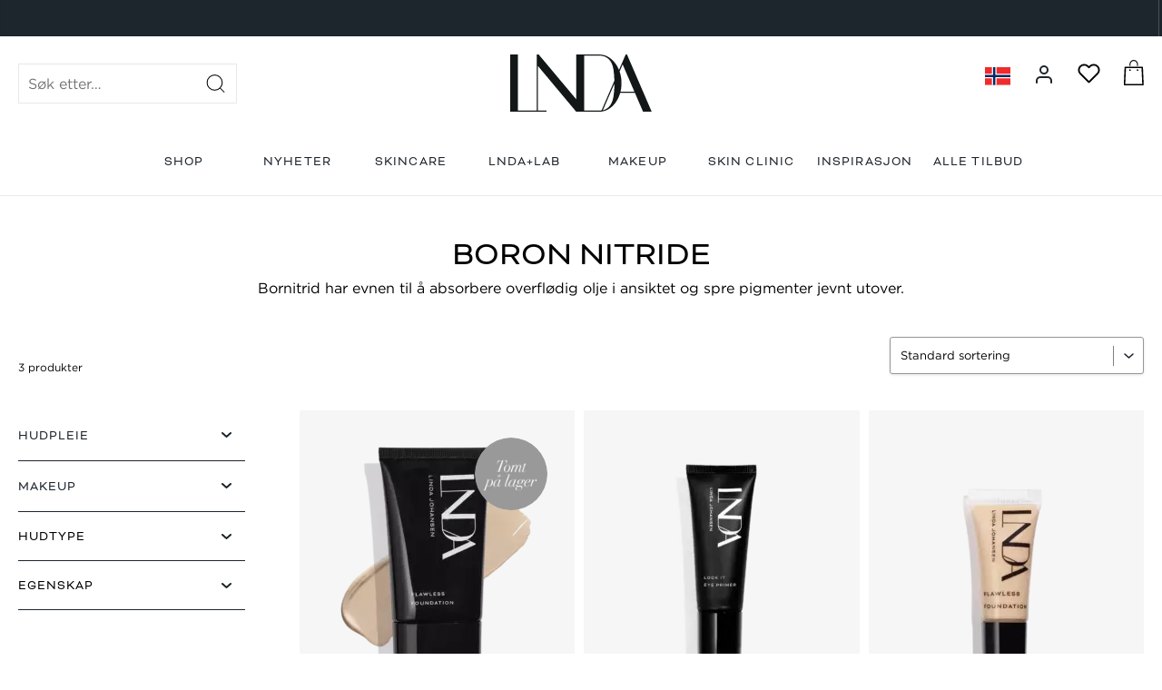

--- FILE ---
content_type: text/html; charset=UTF-8
request_url: https://www.lindajohansen.no/no-no/ingredienser/boron-nitride/
body_size: 26960
content:
<!DOCTYPE html><html lang="nb-NO"><head><meta charset="UTF-8"><meta http-equiv="X-UA-Compatible" content="IE=Edge"/><meta name="viewport" content="width=device-width, initial-scale=1, viewport-fit=cover"><meta name="facebook-domain-verification" content="v09zx1ss92k2sa3vr4nn8ra0q09nw2" /><meta name="theme-color" content="#1d252c"><link media="all" href="https://www.lindajohansen.no/wp-content/cache/autoptimize/css/autoptimize_0dd320ac232e45d3b145dd6567f2f97c.css" rel="stylesheet" /><link media="print" href="https://www.lindajohansen.no/wp-content/cache/autoptimize/css/autoptimize_ed065c7c76fc69dc424042b705ed1402.css" rel="stylesheet" /><title>Boron Nitride Arkiver | Linda Johansen</title><meta name='robots' content='max-image-preview:large' /> <script>window.dataLayer = window.dataLayer || []; function gtag() { dataLayer.push(arguments); } gtag("consent", "default", { ad_storage: "denied", ad_user_data: "denied", ad_personalization: "denied", analytics_storage: "denied", functionality_storage: "denied", personalization_storage: "denied", security_storage: "denied", wait_for_update: 15000, }); gtag("set", "ads_data_redaction", true);</script><script id="CookieConsent" src="https://policy.app.cookieinformation.com/uc.js" data-culture="nb"  data-gcm-version="2.0"></script>  <script data-cfasync="false" data-pagespeed-no-defer type="text/javascript">//
	var gtm4wp_datalayer_name = "dataLayer";
	var dataLayer = dataLayer || [];
	const gtm4wp_use_sku_instead        = 0;
	const gtm4wp_id_prefix              = '';
	const gtm4wp_remarketing            = 1;
	const gtm4wp_eec                    = 1;
	const gtm4wp_classicec              = false;
	const gtm4wp_currency               = 'NOK';
	const gtm4wp_product_per_impression = 0;
	const gtm4wp_needs_shipping_address = false;
	const gtm4wp_business_vertical      = 'retail';
	const gtm4wp_business_vertical_id   = 'id';
//</script> <script type="text/javascript">const gtm4wp_is_safari = /^((?!chrome|android).)*safari/i.test(navigator.userAgent);
if ( gtm4wp_is_safari ) {
	window.addEventListener('pageshow', function(event) {
		if ( event.persisted ) {
			// if Safari loads the page from cache usually by navigating with the back button
			// it creates issues with product list click tracking
			// therefore GTM4WP forces the page reload in this browser
			window.location.reload();
		}
	});
}</script><link rel="canonical" href="https://www.lindajohansen.no/no-no/ingredienser/boron-nitride/" /><meta property="og:locale" content="nb_NO" /><meta property="og:type" content="object" /><meta property="og:title" content="Boron Nitride Arkiver | Linda Johansen" /><meta property="og:description" content="Bornitrid har evnen til å absorbere overflødig olje i ansiktet og spre pigmenter jevnt utover." /><meta property="og:url" content="https://www.lindajohansen.no/no-no/ingredienser/boron-nitride/" /><meta property="og:site_name" content="Linda Johansen" /><meta name="twitter:card" content="summary_large_image" /><meta name="twitter:description" content="Bornitrid har evnen til å absorbere overflødig olje i ansiktet og spre pigmenter jevnt utover." /><meta name="twitter:title" content="Boron Nitride Arkiver | Linda Johansen" /> <script type='application/ld+json' class='yoast-schema-graph yoast-schema-graph--main'>{"@context":"https://schema.org","@graph":[{"@type":"Organization","@id":"https://www.lindajohansen.no/#organization","name":"Linda Johansen","url":"https://www.lindajohansen.no/","sameAs":["https://www.youtube.com/channel/UCCUYM-GPm9-3mkKJyjB48mA"]},{"@type":"WebSite","@id":"https://www.lindajohansen.no/#website","url":"https://www.lindajohansen.no/","name":"Linda Johansen","publisher":{"@id":"https://www.lindajohansen.no/#organization"},"potentialAction":{"@type":"SearchAction","target":"https://www.lindajohansen.no/?s={search_term_string}","query-input":"required name=search_term_string"}},{"@type":"CollectionPage","@id":"https://www.lindajohansen.no/no-no/ingredienser/boron-nitride/#webpage","url":"https://www.lindajohansen.no/no-no/ingredienser/boron-nitride/","inLanguage":"nb-NO","name":"Boron Nitride Arkiver | Linda Johansen","isPartOf":{"@id":"https://www.lindajohansen.no/#website"}}]}</script> <link rel='dns-prefetch' href='//code.jquery.com' /><link rel='dns-prefetch' href='//use.typekit.net' /><link rel="alternate" type="application/rss+xml" title="Linda Johansen &raquo; Boron Nitride Ingredienser Strøm" href="https://www.lindajohansen.no/no-no/ingredienser/boron-nitride/feed/" /> <script type="text/javascript">window._wpemojiSettings = {"baseUrl":"https:\/\/s.w.org\/images\/core\/emoji\/14.0.0\/72x72\/","ext":".png","svgUrl":"https:\/\/s.w.org\/images\/core\/emoji\/14.0.0\/svg\/","svgExt":".svg","source":{"concatemoji":"https:\/\/www.lindajohansen.no\/wp-includes\/js\/wp-emoji-release.min.js?ver=6.3.7"}};
/*! This file is auto-generated */
!function(i,n){var o,s,e;function c(e){try{var t={supportTests:e,timestamp:(new Date).valueOf()};sessionStorage.setItem(o,JSON.stringify(t))}catch(e){}}function p(e,t,n){e.clearRect(0,0,e.canvas.width,e.canvas.height),e.fillText(t,0,0);var t=new Uint32Array(e.getImageData(0,0,e.canvas.width,e.canvas.height).data),r=(e.clearRect(0,0,e.canvas.width,e.canvas.height),e.fillText(n,0,0),new Uint32Array(e.getImageData(0,0,e.canvas.width,e.canvas.height).data));return t.every(function(e,t){return e===r[t]})}function u(e,t,n){switch(t){case"flag":return n(e,"\ud83c\udff3\ufe0f\u200d\u26a7\ufe0f","\ud83c\udff3\ufe0f\u200b\u26a7\ufe0f")?!1:!n(e,"\ud83c\uddfa\ud83c\uddf3","\ud83c\uddfa\u200b\ud83c\uddf3")&&!n(e,"\ud83c\udff4\udb40\udc67\udb40\udc62\udb40\udc65\udb40\udc6e\udb40\udc67\udb40\udc7f","\ud83c\udff4\u200b\udb40\udc67\u200b\udb40\udc62\u200b\udb40\udc65\u200b\udb40\udc6e\u200b\udb40\udc67\u200b\udb40\udc7f");case"emoji":return!n(e,"\ud83e\udef1\ud83c\udffb\u200d\ud83e\udef2\ud83c\udfff","\ud83e\udef1\ud83c\udffb\u200b\ud83e\udef2\ud83c\udfff")}return!1}function f(e,t,n){var r="undefined"!=typeof WorkerGlobalScope&&self instanceof WorkerGlobalScope?new OffscreenCanvas(300,150):i.createElement("canvas"),a=r.getContext("2d",{willReadFrequently:!0}),o=(a.textBaseline="top",a.font="600 32px Arial",{});return e.forEach(function(e){o[e]=t(a,e,n)}),o}function t(e){var t=i.createElement("script");t.src=e,t.defer=!0,i.head.appendChild(t)}"undefined"!=typeof Promise&&(o="wpEmojiSettingsSupports",s=["flag","emoji"],n.supports={everything:!0,everythingExceptFlag:!0},e=new Promise(function(e){i.addEventListener("DOMContentLoaded",e,{once:!0})}),new Promise(function(t){var n=function(){try{var e=JSON.parse(sessionStorage.getItem(o));if("object"==typeof e&&"number"==typeof e.timestamp&&(new Date).valueOf()<e.timestamp+604800&&"object"==typeof e.supportTests)return e.supportTests}catch(e){}return null}();if(!n){if("undefined"!=typeof Worker&&"undefined"!=typeof OffscreenCanvas&&"undefined"!=typeof URL&&URL.createObjectURL&&"undefined"!=typeof Blob)try{var e="postMessage("+f.toString()+"("+[JSON.stringify(s),u.toString(),p.toString()].join(",")+"));",r=new Blob([e],{type:"text/javascript"}),a=new Worker(URL.createObjectURL(r),{name:"wpTestEmojiSupports"});return void(a.onmessage=function(e){c(n=e.data),a.terminate(),t(n)})}catch(e){}c(n=f(s,u,p))}t(n)}).then(function(e){for(var t in e)n.supports[t]=e[t],n.supports.everything=n.supports.everything&&n.supports[t],"flag"!==t&&(n.supports.everythingExceptFlag=n.supports.everythingExceptFlag&&n.supports[t]);n.supports.everythingExceptFlag=n.supports.everythingExceptFlag&&!n.supports.flag,n.DOMReady=!1,n.readyCallback=function(){n.DOMReady=!0}}).then(function(){return e}).then(function(){var e;n.supports.everything||(n.readyCallback(),(e=n.source||{}).concatemoji?t(e.concatemoji):e.wpemoji&&e.twemoji&&(t(e.twemoji),t(e.wpemoji)))}))}((window,document),window._wpemojiSettings);</script> <link rel='preload' as='style' onload="this.onload=null;this.rel='stylesheet'" id='dashicons' href='https://www.lindajohansen.no/wp-includes/css/dashicons.min.css?ver=6.3.7' type='text/css' media='all' /><link rel='stylesheet' id='typekit-css' href='https://use.typekit.net/obp7trd.css?ver=6.3.7' type='text/css' media='all' /> <script type='text/javascript' src='https://code.jquery.com/jquery-2.2.4.min.js?ver=6.3.7' id='jquery-js'></script> <link rel="https://api.w.org/" href="https://www.lindajohansen.no/wp-json/" /><link rel="EditURI" type="application/rsd+xml" title="RSD" href="https://www.lindajohansen.no/xmlrpc.php?rsd" /><meta name="generator" content="WordPress 6.3.7" /><meta name="generator" content="WooCommerce 3.6.7" /> <script>!function (w, d, t) {
		  w.TiktokAnalyticsObject=t;var ttq=w[t]=w[t]||[];ttq.methods=["page","track","identify","instances","debug","on","off","once","ready","alias","group","enableCookie","disableCookie"],ttq.setAndDefer=function(t,e){t[e]=function(){t.push([e].concat(Array.prototype.slice.call(arguments,0)))}};for(var i=0;i<ttq.methods.length;i++)ttq.setAndDefer(ttq,ttq.methods[i]);ttq.instance=function(t){for(var e=ttq._i[t]||[],n=0;n<ttq.methods.length;n++
)ttq.setAndDefer(e,ttq.methods[n]);return e},ttq.load=function(e,n){var i="https://analytics.tiktok.com/i18n/pixel/events.js";ttq._i=ttq._i||{},ttq._i[e]=[],ttq._i[e]._u=i,ttq._t=ttq._t||{},ttq._t[e]=+new Date,ttq._o=ttq._o||{},ttq._o[e]=n||{};n=document.createElement("script");n.type="text/javascript",n.async=!0,n.src=i+"?sdkid="+e+"&lib="+t;e=document.getElementsByTagName("script")[0];e.parentNode.insertBefore(n,e)};
		
		  ttq.load('CCRGOR3C77U9S7CC7OJ0');
		  ttq.page();
		}(window, document, 'ttq');</script>  <script>(function(w,d,s,l,i){w[l]=w[l]||[];w[l].push({'gtm.start':
new Date().getTime(),event:'gtm.js'});var f=d.getElementsByTagName(s)[0],
j=d.createElement(s),dl=l!='dataLayer'?'&l='+l:'';j.async=true;j.src=
'https://gtm.lindajohansen.no/gtm.js?id='+i+dl;f.parentNode.insertBefore(j,f);
})(window,document,'script','dataLayer','GTM-PPJ3MQR');</script>    <script data-cfasync="false" data-pagespeed-no-defer type="text/javascript">//
	var dataLayer_content = {"visitorLoginState":"logged-out","visitorType":"visitor-logged-out","pagePostType":"product","pagePostType2":"tax-product","pageCategory":[],"customerTotalOrders":0,"customerTotalOrderValue":"0.00","customerFirstName":"","customerLastName":"","customerBillingFirstName":"","customerBillingLastName":"","customerBillingCompany":"","customerBillingAddress1":"","customerBillingAddress2":"","customerBillingCity":"","customerBillingPostcode":"","customerBillingCountry":"","customerBillingEmail":"","customerBillingEmailHash":"e3b0c44298fc1c149afbf4c8996fb92427ae41e4649b934ca495991b7852b855","customerBillingPhone":"","customerShippingFirstName":"","customerShippingLastName":"","customerShippingCompany":"","customerShippingAddress1":"","customerShippingAddress2":"","customerShippingCity":"","customerShippingPostcode":"","customerShippingCountry":"","ecomm_pagetype":"other"};
	dataLayer.push( dataLayer_content );//</script>  <noscript><style>.woocommerce-product-gallery{ opacity: 1 !important; }</style></noscript><link rel="icon" href="https://www.lindajohansen.no/wp-content/uploads/2021/09/cropped-lnda-favicon-1-32x32.png" sizes="32x32" /><link rel="icon" href="https://www.lindajohansen.no/wp-content/uploads/2021/09/cropped-lnda-favicon-1-192x192.png" sizes="192x192" /><link rel="apple-touch-icon" href="https://www.lindajohansen.no/wp-content/uploads/2021/09/cropped-lnda-favicon-1-180x180.png" /><meta name="msapplication-TileImage" content="https://www.lindajohansen.no/wp-content/uploads/2021/09/cropped-lnda-favicon-1-270x270.png" /></head><body data-post-id="2849229" class="archive tax-pa_ingredienser term-boron-nitride term-1113 wp-custom-logo woocommerce woocommerce-page woocommerce-no-js user-shipping-country-no no-header-overlay have-head-selling-points panic-mode">  <script>(function(a,s,y,n,c,h,i,d,e){s.className+=' '+y;h.start=1*new Date;
h.end=i=function(){s.className=s.className.replace(RegExp(' ?'+y),'')};
(a[n]=a[n]||[]).hide=h;setTimeout(function(){i();h.end=null},c);h.timeout=c;
})(window,document.documentElement,'async-hide','dataLayer',4000,
{'GTM-PPJ3MQR':true});</script> <div id="app"> <a class="skip-link screen-reader-text" href="#main-menu-wrapper">Hopp til navigasjon</a> <a class="skip-link screen-reader-text" href="#main-content">Hopp til innhold</a><header id="theme-header" class="sticky header" role="banner"><div class="wrapper"><div class="header-top"><div class="maksimer_algolia_search"></div><div class="left-side"><form role="search" method="get" class="search-form" action="https://www.lindajohansen.no/sok/"> <label> <span class="hidden">Søk etter…</span> <input type="search" class="search-field" placeholder="Søk etter…" value="" name="search" id="search" title="Søk etter…" /> </label> <img src="https://www.lindajohansen.no/wp-content/themes/maksimer/build/images/search-icon.svg" alt="Search" class="search-button button" /><ul class="search-suggestions"></ul></form><nav class="icons mobile-icons"><ul class="menu icons-menu"><li class="hamburger-icon"> <button class="nude toggle-mobile-menu"> <img src="https://www.lindajohansen.no/wp-content/themes/maksimer/build/images/hamburger-icon.svg" alt=""/> <img class="close" src="https://www.lindajohansen.no/wp-content/themes/maksimer/build/images/plus.svg" alt=""/> </button></li><li class="search-icon"> <button class="nude toggle-search-menu"> <img src="https://www.lindajohansen.no/wp-content/themes/maksimer/build/images/search-icon.svg" alt=""/> <span class="close">×</span> </button></li><li class="user-icon"> <a href="https://www.lindajohansen.no/no-no/min-konto/" class="guest" style="text-decoration: none !important;"> <svg xmlns="http://www.w3.org/2000/svg" width="24" height="24" viewBox="0 0 24 24" fill="none" stroke="currentColor" stroke-width="2" stroke-linecap="round" stroke-linejoin="round" class="feather feather-user"><path d="M20 21v-2a4 4 0 00-4-4H8a4 4 0 00-4 4v2"/><circle cx="12" cy="7" r="4"/></svg> </a></li></ul></nav></div><div class="logo"> <a href="https://www.lindajohansen.no/no-no/" class="desktop-logo"><?xml version="1.0" encoding="UTF-8"?> <svg xmlns="http://www.w3.org/2000/svg" width="450" height="243" viewBox="0 0 450 243" fill="none"><g clip-path="url(#clip0)"><path d="M371.1 0H367C367 0.1 345.8 48.6 345.8 48.7C345.2 47.3 344.7 46 344 44.6C338.1 31.9 329.8 20.6 317.9 11.8C308 4.5 296.6 0.1 283.7 0.1C263.7 0 211.1 0 209.9 0V141.1C209.2 140.4 94 4 90.3 0H84.2V176.6C79.3 176.6 30.5 176.6 24.7 176.6V0H0V180.4C0.1 180.4 115.7 180.4 115.7 180.4V176.6H88.1V36C88.1 36.1 209.9 180.4 209.9 180.4C232.3 180.4 259.2 180.3 281.5 180.4C295.4 180.5 307.5 176.4 318.1 168.5C328.7 160.7 336.3 150.8 342.1 139.8C345.4 133.5 347.9 127.4 349.7 120.7C365.5 120.7 396.1 120.7 396.3 120.7L422.3 180.4C422.3 180.4 449.6 180.4 449.7 180.4C449.7 180.3 371.2 0.1 371.1 0ZM235.1 176.6V3.8C235.4 3.8 279.6 3.7 282.6 3.7C291.4 3.7 299.3 4.9 306.6 9.7C312.8 13.8 317.5 18.9 320.9 25C325.1 32.6 327.1 40.8 328.4 49.1C330.2 60.3 330.9 71.5 331 82.7C317.4 114 303.9 144.8 290.3 176.1C288 176.4 285.3 176.6 282.8 176.5C267.4 176.6 235.2 176.6 235.1 176.6ZM327.4 136.3C325.8 144.3 323.1 151.9 318.5 159C312.5 168.3 303.8 173.4 294.5 175.8C294.9 174.8 327.5 100.1 331 92.1C331 96.4 330.8 100 330.8 104.3C330.7 116.2 328.5 131 327.4 136.3ZM350.7 116.9C352.3 110.1 353.3 103.1 353.6 96.1C354.3 81.5 352.6 67.5 347.7 53.7C347.9 53.2 357.4 31.4 357.4 31.4C357.7 32.3 394.3 116.1 394.6 116.9H350.7Z" fill="#131718"></path><path d="M45.2 240H56.7C56.9 240 57.2 240.3 57.2 240.5V242.2C57.2 242.4 56.9 242.7 56.7 242.7H42.5C42.3 242.7 42.1 242.5 42.1 242.3V222.1C42.1 221.9 42.3 221.7 42.5 221.7H44.7C44.9 221.7 45.1 221.9 45.1 222.1V240H45.2ZM69.9 242.2C69.9 242.4 69.7 242.6 69.5 242.6H67.3C67.1 242.6 66.9 242.4 66.9 242.2V222C66.9 221.8 67.1 221.6 67.3 221.6H69.5C69.7 221.6 69.9 221.8 69.9 222V242.2ZM85.6 228.2C84.8 227.4 84.3 226.5 84.3 226.5H84.2V242.2C84.2 242.4 84 242.6 83.8 242.6H81.6C81.4 242.6 81.2 242.4 81.2 242.2V222C81.2 221.8 81.4 221.6 81.6 221.6H83.3L97 235.7C97.9 236.6 98.6 237.7 98.6 237.7H98.7V222.1C98.7 221.9 98.9 221.7 99.1 221.7H101.3C101.5 221.7 101.7 221.9 101.7 222.1V242.3C101.7 242.5 101.5 242.7 101.3 242.7H99.7L85.6 228.2ZM112.4 242.7C112.2 242.7 112 242.5 112 242.3V222.1C112 221.9 112.2 221.7 112.4 221.7H121C127.4 221.7 132.3 225.7 132.3 232.2C132.3 238.6 128.1 242.7 121 242.7H112.4ZM115.1 224.3V240H121.2C126.7 240 129.4 237 129.4 232.2C129.4 227.2 125.9 224.4 121.1 224.4H115.1V224.3ZM154.3 238.3H142.6L140.7 242.2C140.5 242.7 140.4 242.7 140 242.7H137.7C137.5 242.7 137.4 242.6 137.4 242.5C137.4 242.4 137.5 242.2 137.6 242.1L147.9 221.8H149.2L159.5 242.1C159.6 242.2 159.7 242.4 159.7 242.5C159.7 242.6 159.6 242.7 159.4 242.7H157C156.6 242.7 156.5 242.7 156.3 242.2L154.3 238.3ZM144 235.7H153L150.2 230.1C149.7 229.1 148.6 226.3 148.6 226.3H148.4C148.4 226.3 147.4 229.1 146.8 230.1L144 235.7ZM180.1 237.1C180.1 238.8 181.7 240.4 184.5 240.4C188.2 240.4 189.8 238.3 189.8 235.2V222.1C189.8 221.9 190 221.7 190.2 221.7H192.4C192.6 221.7 192.8 221.9 192.8 222.1V235.2C192.8 240 190 243 184.4 243C179.4 243 176.9 240.2 176.9 237.3V236.4C176.9 236.2 177.2 235.9 177.4 235.9H179.5C179.7 235.9 180 236.2 180 236.4V237.1H180.1ZM224.6 232.2C224.6 239 219.5 243 213.3 243C207.1 243 202 238.9 202 232.2C202 225.4 207.1 221.4 213.3 221.4C219.5 221.3 224.6 225.4 224.6 232.2ZM205 232.2C205 237.3 208.7 240.4 213.3 240.4C217.9 240.4 221.6 237.3 221.6 232.2C221.6 227 218 224 213.3 224C208.7 224 205 227 205 232.2ZM254.5 242.2C254.5 242.4 254.3 242.6 254.1 242.6H251.9C251.7 242.6 251.5 242.4 251.5 242.2V234.1H237V242.2C237 242.4 236.8 242.6 236.6 242.6H234.4C234.2 242.6 234 242.4 234 242.2V222C234 221.8 234.2 221.6 234.4 221.6H236.6C236.8 221.6 237 221.8 237 222V231.4H251.5V222C251.5 221.8 251.7 221.6 251.9 221.6H254.1C254.3 221.6 254.5 221.8 254.5 222V242.2ZM279.3 238.3H267.6L265.7 242.2C265.5 242.7 265.4 242.7 265 242.7H262.7C262.5 242.7 262.4 242.6 262.4 242.5C262.4 242.4 262.5 242.2 262.6 242.1L272.9 221.8H274.2L284.5 242.1C284.6 242.2 284.7 242.4 284.7 242.5C284.7 242.6 284.6 242.7 284.4 242.7H282C281.6 242.7 281.5 242.7 281.3 242.2L279.3 238.3ZM269 235.7H278L275.2 230.1C274.7 229.1 273.6 226.3 273.6 226.3H273.4C273.4 226.3 272.3 229.1 271.8 230.1L269 235.7ZM297 228.2C296.2 227.4 295.7 226.5 295.7 226.5H295.6V242.2C295.6 242.4 295.4 242.6 295.2 242.6H293C292.8 242.6 292.6 242.4 292.6 242.2V222C292.6 221.8 292.8 221.6 293 221.6H294.7L308.4 235.7C309.3 236.6 310 237.7 310 237.7H310.1V222.1C310.1 221.9 310.3 221.7 310.5 221.7H312.7C312.9 221.7 313.1 221.9 313.1 222.1V242.3C313.1 242.5 312.9 242.7 312.7 242.7H311.1L297 228.2ZM325.1 235.6C325.5 235.6 325.6 235.8 325.6 236.1C325.6 238.7 327.4 240.4 332.2 240.4C336.5 240.4 338.1 238.6 338.1 236.4C338.1 235.1 337.4 233.8 334.5 233.6L328.7 233.2C324.5 232.9 322.6 231 322.6 228C322.6 224.8 325.4 221.4 331.5 221.4C338 221.4 340.4 224.4 340.4 228C340.4 228.2 340.3 228.4 339.9 228.4H337.8C337.5 228.4 337.3 228.3 337.3 227.8C337.1 226 335.7 224.1 331.6 224.1C328 224.1 325.8 225.8 325.8 228.1C325.8 229.4 326.6 230.4 329.1 230.6L334.8 231C339.6 231.4 341.3 233.7 341.3 236.5C341.3 239.3 338.9 243.2 332.3 243.2C325.9 243.2 322.6 240.2 322.6 236.5V236C322.6 235.8 322.7 235.6 323 235.6H325.1ZM353.5 233.1V240H366.8C367 240 367.3 240.3 367.3 240.5V242.2C367.3 242.4 367 242.7 366.8 242.7H350.8C350.6 242.7 350.4 242.5 350.4 242.3V222.1C350.4 221.9 350.6 221.7 350.8 221.7H366.4C366.6 221.7 366.9 222 366.9 222.2V223.9C366.9 224.1 366.6 224.4 366.4 224.4H353.5V230.6H365.4C365.6 230.6 365.9 230.9 365.9 231.1V232.8C365.9 233 365.6 233.3 365.4 233.3H353.5V233.1ZM380.7 228.2C379.9 227.4 379.4 226.5 379.4 226.5H379.3V242.2C379.3 242.4 379.1 242.6 378.9 242.6H376.7C376.5 242.6 376.3 242.4 376.3 242.2V222C376.3 221.8 376.5 221.6 376.7 221.6H378.4L392.2 235.7C393.1 236.6 393.8 237.7 393.8 237.7H393.9V222.1C393.9 221.9 394.1 221.7 394.3 221.7H396.5C396.7 221.7 396.9 221.9 396.9 222.1V242.3C396.9 242.5 396.7 242.7 396.5 242.7H394.9L380.7 228.2Z" fill="#131718"></path></g><defs><clipPath id="clip0"><rect width="449.7" height="243" fill="white"></rect></clipPath></defs></svg> </a><a href="https://www.lindajohansen.no/no-no/" class="mobile-logo"><svg xmlns="http://www.w3.org/2000/svg" xmlns:xlink="http://www.w3.org/1999/xlink" version="1.1" x="0px" y="0px" viewBox="0 0 71.9 28.7" style="enable-background:new 0 0 71.9 28.7;" xml:space="preserve"><g id="Logo_Pantone_433_C"><path class="st0" style="fill:#1D252C;" d="M59.4,0l-1.1,0c0,0-2.3,5.3-3.1,7.1c-1-2.2-2.4-3.9-4.2-5.2C49.4,0.7,47.6,0,45.6,0c-2.9,0-11.8,0-11.8,0   l0,21.4c0,0-18.2-21.4-18.2-21.4h-1.4l0,27.5c0,0-8.4,0-8.6,0L5.6,0H1.1l0,28.7c0,0,18.6,0,18.6,0v-1.2l-4.3,0l0-20.8   c1.3,1.7,18.5,22,18.5,22s8.9,0,11.3,0c0,0,0,0,0,0c2.2,0,4.1-0.7,5.8-1.9c1.6-1.1,2.8-2.6,3.8-4.6c0.5-0.9,0.9-1.8,1.1-2.8l6.8,0   l4.1,9.3h5L59.4,0z M56.4,18.2c0.2-0.9,0.3-1.9,0.4-2.9c0.1-2.4-0.2-4.5-0.9-6.6c0.2-0.4,0.8-1.8,1.2-2.7c0.5,1.2,1.9,4.3,4.4,10.2   c0.4,0.9,0.7,1.6,0.9,2L56.4,18.2z M45.4,1.2C47,1.2,48,1.5,49,2.1c0.9,0.6,1.6,1.4,2.1,2.3c0.5,1,0.9,2.1,1.1,3.7   c0.2,1.5,0.4,3.2,0.4,5.1l-6.2,14.4c0,0-8,0-8,0l0-26.3C38.3,1.2,45.1,1.2,45.4,1.2z M52.6,16.2c0,0.1,0,0.2,0,0.3   c0,1.9-0.4,4.2-0.5,4.9c-0.3,1.3-0.7,2.5-1.3,3.4c-0.7,1.1-1.7,1.8-2.9,2.3C48.7,25.2,51.3,19.1,52.6,16.2z"/></g></svg></a></div><div class="right-side"><nav class="icons"><ul class="menu icons-menu"><li class="language-icon"> <a href="#" class="toggle-lang-selector nude"> <span class="country-shipping-flag-container"> <span class="flag country-flag"> <img src="https://www.lindajohansen.no/wp-content/themes/maksimer/build/images/flags/no.svg" alt="" /> </span> </span> <span class="close">×</span> </a><div id="mini-lang-selector" class="mini-dropdown-list"><div class="lang-selector-container-inner"><p class="mini-dropdown-cart-title">Language and shipping</p><form id="language-selector" name="language_selector" style="margin-top: 20px;"> <label> <span class="text">Choose language</span> <select name="language"><option value="en" >English</option><option value="sv" >Swedish</option><option value="no" selected="selected">Norwegian</option> </select> </label> <label style="margin-top: 20px;"> <span class="text">Shipping country</span> <select name="shipping_country"><option selected="selected" value="no">Norge</option><option  value="se">Sverige</option> </select> </label> <button type="submit" class="button" style="margin-top: 10px;">Lagre</button></form></div></div></li><li class="user-icon"> <a href="https://www.lindajohansen.no/no-no/min-konto/" class="guest" style="text-decoration: none !important;"> <svg xmlns="http://www.w3.org/2000/svg" width="24" height="24" viewBox="0 0 24 24" fill="none" stroke="currentColor" stroke-width="2" stroke-linecap="round" stroke-linejoin="round" class="feather feather-user"><path d="M20 21v-2a4 4 0 00-4-4H8a4 4 0 00-4 4v2"/><circle cx="12" cy="7" r="4"/></svg> </a></li><li class="wishlist-icon"> <a href="/min-konto/favoritter/" class="toggle-mini-wishlist nude"><div class="mini-wishlist-button-inner"><img src="https://www.lindajohansen.no/wp-content/themes/maksimer/build/images/hearth-icon.svg" alt="" /><span class="close">×</span></div></a><div id="mini-wishlist" class="mini-dropdown-list"><div class="wishlist-container-inner dropdown-product-list-container-inner"><p class="mini-dropdown-cart-title">Din ønskeliste</p><div class="fallback-info"><p>Du må være innlogget for å bruke ønskelisten</p><a href="https://www.lindajohansen.no/no-no/min-konto/" class="button">Logg inn</a><a href="https://www.lindajohansen.no/no-no/min-konto/" class="button secondary">Opprett konto</a></div></div></div></li><li class="cart-icon"> <a href="https://www.lindajohansen.no/no-no/kassen/" class="toggle-mini-cart"><div class="maksimer-cart-icon"><img src="https://www.lindajohansen.no/wp-content/themes/maksimer/build/images/cart-icon.svg" alt="Gå til handlekurv" /><span class="close">×</span></div></a><div class="ab-test-mini-cart" style="display: none;"> <a href="https://www.lindajohansen.no/no-no/handlekurv/" class="ab-cart-url"><div class="maksimer-cart-icon-ab"><img src="https://www.lindajohansen.no/wp-content/themes/maksimer/build/images/cart-icon.svg" alt="Gå til handlekurv" /></div></a></div><div id="mini-cart" class="mini-dropdown-list"><div class="mini-cart-container-inner dropdown-product-list-container-inner" data-language="no"><p class="mini-dropdown-cart-title">Din handleliste</p><div class="fallback-info"><p>Handlekurven din er tom</p></div></div></div></li></ul></nav></div></div><nav class="main-menu" id="main-menu-wrapper" role="navigation"><ul id="menu-hovedmeny" class="menu"><li id="menu-item-309" class="top-dropdown-link menu-item menu-item-type-custom menu-item-object-custom menu-item-309"><a href="#product-dropdown">SHOP</a></li><li id="menu-item-3413692" class="menu-item menu-item-type-post_type menu-item-object-page menu-item-3413692"><a href="https://www.lindajohansen.no/no-no/nyheter/">NYHETER</a></li><li id="menu-item-3255993" class="menu-item menu-item-type-post_type menu-item-object-page menu-item-3255993"><a href="https://www.lindajohansen.no/no-no/skincare-d/">SKINCARE</a></li><li id="menu-item-3159548" class="menu-item menu-item-type-post_type menu-item-object-page menu-item-3159548"><a href="https://www.lindajohansen.no/no-no/lndalab/">LNDA+LAB</a></li><li id="menu-item-3109838" class="menu-item menu-item-type-post_type menu-item-object-page menu-item-3109838"><a href="https://www.lindajohansen.no/no-no/makeup/">MAKEUP</a></li><li id="menu-item-3357776" class="menu-item menu-item-type-custom menu-item-object-custom menu-item-3357776"><a href="https://lndaskinclinic.no">SKIN CLINIC</a></li><li id="menu-item-2550508" class="menu-item menu-item-type-custom menu-item-object-custom menu-item-2550508"><a href="/no-no/lindas-beauty-magasin/">INSPIRASJON</a></li><li id="menu-item-4802122" class="menu-item menu-item-type-post_type menu-item-object-page menu-item-4802122"><a href="https://www.lindajohansen.no/no-no/alle-tilbud/">Alle tilbud</a></li></ul></nav></div><div class="mobile-search-wrapper"><form role="search" method="get" class="search-form" action="https://www.lindajohansen.no/sok/"> <label> <span class="hidden">Søk etter…</span> <input type="search" class="search-field" placeholder="Søk etter…" value="" name="search" id="search" title="Søk etter…" /> </label> <img src="https://www.lindajohansen.no/wp-content/themes/maksimer/build/images/search-icon.svg" alt="Search" class="search-button button" /><ul class="search-suggestions"></ul></form></div></header><nav class="top-dropdown-menu" id="product-dropdown" role="navigation"><div class="wrapper"><ul id="menu-produkter" class="menu"><li class=" menu-item menu-item-type-custom menu-item-object-custom menu-item-has-children"><a href="#">Kolonne 1</a><ul class="sub-menu"><li class=" menu-item menu-item-type-taxonomy menu-item-object-product_cat menu-item-has-children"><a href="https://www.lindajohansen.no/no-no/produktkategori/hudpleie/">Hudpleie kategorier</a><ul class="sub-menu"><li class=" menu-item menu-item-type-taxonomy menu-item-object-product_cat"><a href="https://www.lindajohansen.no/no-no/produktkategori/lndalab/">LNDA+LAB produkter</a></li><li class=" menu-item menu-item-type-taxonomy menu-item-object-product_cat"><a href="https://www.lindajohansen.no/no-no/produktkategori/hudpleie/ansiktsrens/">Rens / Tonic / Skrubb</a></li><li class=" menu-item menu-item-type-taxonomy menu-item-object-product_cat"><a href="https://www.lindajohansen.no/no-no/produktkategori/hudpleie/ansiktskrem/">Krem</a></li><li class=" menu-item menu-item-type-taxonomy menu-item-object-product_cat"><a href="https://www.lindajohansen.no/no-no/produktkategori/hudpleie/ansiktserum/">Serum</a></li><li class=" menu-item menu-item-type-taxonomy menu-item-object-product_cat"><a href="https://www.lindajohansen.no/no-no/produktkategori/hudpleie/skin-boostere/">Skin Boostere</a></li><li class=" menu-item menu-item-type-taxonomy menu-item-object-product_cat"><a href="https://www.lindajohansen.no/no-no/produktkategori/hudpleie/oyekremer/">Øyekrem</a></li><li class=" menu-item menu-item-type-taxonomy menu-item-object-product_cat"><a href="https://www.lindajohansen.no/no-no/produktkategori/hudpleie/maske-behandling/">Maske - Mist - Ampuller</a></li><li class=" menu-item menu-item-type-taxonomy menu-item-object-product_cat"><a href="https://www.lindajohansen.no/no-no/produktkategori/hudpleie/the-skin-firmer/">The Skin Firmer</a></li><li class=" menu-item menu-item-type-taxonomy menu-item-object-product_cat"><a href="https://www.lindajohansen.no/no-no/produktkategori/kosttilskudd/">Kosttilskudd</a></li><li class=" menu-item menu-item-type-taxonomy menu-item-object-product_cat"><a href="https://www.lindajohansen.no/no-no/produktkategori/hudpleie/kroppspleie/">Kroppspleie</a></li><li class=" menu-item menu-item-type-taxonomy menu-item-object-product_cat"><a href="https://www.lindajohansen.no/no-no/produktkategori/hudpleie/solkrem/">Solkrem</a></li><li class=" menu-item menu-item-type-taxonomy menu-item-object-product_cat"><a href="https://www.lindajohansen.no/no-no/produktkategori/hudpleie/selvbruning/">Selvbruning</a></li><li class=" menu-item menu-item-type-taxonomy menu-item-object-product_cat"><a href="https://www.lindajohansen.no/no-no/produktkategori/hudpleie/tilbehor-hudpleie/">Tilbehør</a></li><li class=" menu-item menu-item-type-taxonomy menu-item-object-product_cat"><a href="https://www.lindajohansen.no/no-no/produktkategori/travel-size/">Reise / Mini</a></li><li class=" menu-item menu-item-type-taxonomy menu-item-object-product_cat"><a href="https://www.lindajohansen.no/no-no/produktkategori/hudpleie/">Se all hudpleie</a></li></ul></li><li class=" menu-item menu-item-type-custom menu-item-object-custom menu-item-has-children"><a href="#">POPULÆRT</a><ul class="sub-menu"><li class=" menu-item menu-item-type-post_type menu-item-object-post"><a href="https://www.lindajohansen.no/no-no/nyhet-collagen-beauty-boost/">▪︎ NYHET! – Collagen Beauty Boost</a></li><li class=" menu-item menu-item-type-post_type menu-item-object-page"><a href="https://www.lindajohansen.no/no-no/hva-er-skinopause/">▪︎ HVA ER SKINOPAUSE?</a></li><li class=" menu-item menu-item-type-post_type menu-item-object-page"><a href="https://www.lindajohansen.no/no-no/live-shopping-sprii/">▪︎ LIVESENDINGER</a></li><li class=" menu-item menu-item-type-post_type menu-item-object-page"><a href="https://www.lindajohansen.no/no-no/bestselgere/">▪︎  BESTSELGERE</a></li><li class=" menu-item menu-item-type-post_type menu-item-object-page"><a href="https://www.lindajohansen.no/no-no/lindas-beauty-magasin/">▪︎ INSPIRASJON</a></li><li class=" menu-item menu-item-type-taxonomy menu-item-object-product_cat"><a href="https://www.lindajohansen.no/no-no/produktkategori/lndalab/">▪︎ LNDA+LAB - Medisinsk hudpleie</a></li><li class=" menu-item menu-item-type-taxonomy menu-item-object-product_cat"><a href="https://www.lindajohansen.no/no-no/produktkategori/bodyluxe/">▪︎ BODYLUXE - Naturlig kroppspleie</a></li><li class=" menu-item menu-item-type-custom menu-item-object-custom"><a href="https://www.lindajohansen.no/skin-firmer/">▪︎ THE SKIN FIRMER</a></li><li class=" menu-item menu-item-type-custom menu-item-object-custom"><a href="https://www.lindajohansen.no/no-no/skin-start-up/">▪︎ Skin Startup - Lag din egen pakke</a></li></ul></li></ul></li><li class=" menu-item menu-item-type-custom menu-item-object-custom menu-item-has-children"><a href="#">Kolonne 2</a><ul class="sub-menu"><li class=" menu-item menu-item-type-custom menu-item-object-custom menu-item-has-children"><a href="#">Produktfokus på:</a><ul class="sub-menu"><li class=" menu-item menu-item-type-taxonomy menu-item-object-product_cat"><a href="https://www.lindajohansen.no/no-no/produktkategori/antiage/">Antiage og linjer</a></li><li class=" menu-item menu-item-type-taxonomy menu-item-object-product_cat"><a href="https://www.lindajohansen.no/no-no/produktkategori/pigmentering/">Pigmentflekker</a></li><li class=" menu-item menu-item-type-taxonomy menu-item-object-product_cat"><a href="https://www.lindajohansen.no/no-no/produktkategori/instant-glow/">Glød på 1-2-3</a></li><li class=" menu-item menu-item-type-taxonomy menu-item-object-product_cat"><a href="https://www.lindajohansen.no/no-no/produktkategori/torr-hud/">Fukte tørr hud</a></li><li class=" menu-item menu-item-type-taxonomy menu-item-object-product_cat"><a href="https://www.lindajohansen.no/no-no/produktkategori/veldig-torr-sensitiv/">Dempe sensitivitet</a></li><li class=" menu-item menu-item-type-taxonomy menu-item-object-product_cat"><a href="https://www.lindajohansen.no/no-no/produktkategori/akne-fet-hud/">Balansere akne / fet hud</a></li></ul></li><li class=" menu-item menu-item-type-post_type menu-item-object-page menu-item-has-children"><a href="https://www.lindajohansen.no/no-no/virkestoffer/">Hudpleie med mye:</a><ul class="sub-menu"><li class=" menu-item menu-item-type-custom menu-item-object-custom"><a href="https://www.lindajohansen.no/no-no/virkestoffer/c-vitamin/">C-Vitamin</a></li><li class=" menu-item menu-item-type-custom menu-item-object-custom"><a href="https://www.lindajohansen.no/no-no/virkestoffer/hyaluronsyre/">Hyaluronsyre</a></li><li class=" menu-item menu-item-type-custom menu-item-object-custom"><a href="https://www.lindajohansen.no/no-no/virkestoffer/niacinamid/">Niacinamid</a></li><li class=" menu-item menu-item-type-custom menu-item-object-custom"><a href="https://www.lindajohansen.no/no-no/virkestoffer/peptider/">Peptider</a></li><li class=" menu-item menu-item-type-custom menu-item-object-custom"><a href="https://www.lindajohansen.no/no-no/virkestoffer/retinol/">Retinol</a></li></ul></li><li class=" menu-item menu-item-type-custom menu-item-object-custom menu-item-has-children"><a href="#">Nyttig info</a><ul class="sub-menu"><li class=" menu-item menu-item-type-post_type menu-item-object-page"><a href="https://www.lindajohansen.no/no-no/beauty-points-rabatt/">▪︎ Beauty Points = Shop &amp; Spar!</a></li><li class=" menu-item menu-item-type-post_type menu-item-object-page"><a href="https://www.lindajohansen.no/no-no/skin-start-up/">▪︎ Kom i gang! - Få rabatt og gave</a></li><li class=" menu-item menu-item-type-post_type menu-item-object-page"><a href="https://www.lindajohansen.no/no-no/lindas-hudpleietest/">▪︎ Online Produkt-Anbefaling</a></li><li class=" menu-item menu-item-type-post_type menu-item-object-page"><a href="https://www.lindajohansen.no/no-no/virkestoffer/">▪︎ Ingrediensene vi bruker</a></li></ul></li></ul></li><li class=" menu-item menu-item-type-custom menu-item-object-custom menu-item-has-children"><a href="#">Kolonne 3</a><ul class="sub-menu"><li class=" menu-item menu-item-type-taxonomy menu-item-object-product_cat menu-item-has-children"><a href="https://www.lindajohansen.no/no-no/produktkategori/makeup/">Makeup</a><ul class="sub-menu"><li class=" menu-item menu-item-type-post_type menu-item-object-page"><a href="https://www.lindajohansen.no/no-no/makeup/">▪︎ Makeup Hovedside</a></li><li class=" menu-item menu-item-type-post_type menu-item-object-post"><a href="https://www.lindajohansen.no/no-no/makeup-refill-system/">▪︎ Makeup Refill System</a></li><li class=" menu-item menu-item-type-taxonomy menu-item-object-product_cat"><a href="https://www.lindajohansen.no/no-no/produktkategori/makeup/foundation-pudder/">Base - Foundation</a></li><li class=" menu-item menu-item-type-taxonomy menu-item-object-product_cat"><a href="https://www.lindajohansen.no/no-no/produktkategori/makeup/blush-bronzer/">Kinn - Glow - Blush</a></li><li class=" menu-item menu-item-type-taxonomy menu-item-object-product_cat"><a href="https://www.lindajohansen.no/no-no/produktkategori/makeup/lip-gloss-leppestift/">Gloss - Leppestift</a></li><li class=" menu-item menu-item-type-taxonomy menu-item-object-product_cat"><a href="https://www.lindajohansen.no/no-no/produktkategori/makeup/oyeskygge-maskara/">Øyenskygge - Bryn</a></li><li class=" menu-item menu-item-type-taxonomy menu-item-object-product_cat"><a href="https://www.lindajohansen.no/no-no/produktkategori/makeup/tomme-paletter/">Paletter</a></li><li class=" menu-item menu-item-type-taxonomy menu-item-object-product_cat"><a href="https://www.lindajohansen.no/no-no/produktkategori/makeup/sminkekoster-og-tilbehor/">Koster - Tilbehør</a></li></ul></li><li class=" menu-item menu-item-type-post_type menu-item-object-product"><a href="https://www.lindajohansen.no/produkt/gavekort/">Gavekort</a></li><li class=" menu-item menu-item-type-taxonomy menu-item-object-product_cat"><a href="https://www.lindajohansen.no/no-no/produktkategori/toalettmapper-og-bag/">Nyttige ting</a></li><li class=" menu-item menu-item-type-taxonomy menu-item-object-product_cat"><a href="https://www.lindajohansen.no/no-no/produktkategori/vareprover/">Vareprøver</a></li></ul></li></ul><div class="dropdown-menu-info-column"><p><img decoding="async" loading="lazy" class="aligncenter size-full wp-image-4460942" src="https://www.lindajohansen.no/wp-content/uploads/2025/08/Collagen_Beauty_Boost_Packshot_hand_01_1080x1080-1.jpg" alt="" width="1080" height="1080" srcset="https://www.lindajohansen.no/wp-content/uploads/2025/08/Collagen_Beauty_Boost_Packshot_hand_01_1080x1080-1.jpg 1080w, https://www.lindajohansen.no/wp-content/uploads/2025/08/Collagen_Beauty_Boost_Packshot_hand_01_1080x1080-1-300x300.jpg 300w, https://www.lindajohansen.no/wp-content/uploads/2025/08/Collagen_Beauty_Boost_Packshot_hand_01_1080x1080-1-150x150.jpg 150w, https://www.lindajohansen.no/wp-content/uploads/2025/08/Collagen_Beauty_Boost_Packshot_hand_01_1080x1080-1-768x768.jpg 768w, https://www.lindajohansen.no/wp-content/uploads/2025/08/Collagen_Beauty_Boost_Packshot_hand_01_1080x1080-1-750x750.jpg 750w, https://www.lindajohansen.no/wp-content/uploads/2025/08/Collagen_Beauty_Boost_Packshot_hand_01_1080x1080-1-600x600.jpg 600w, https://www.lindajohansen.no/wp-content/uploads/2025/08/Collagen_Beauty_Boost_Packshot_hand_01_1080x1080-1-80x80.jpg 80w, https://www.lindajohansen.no/wp-content/uploads/2025/08/Collagen_Beauty_Boost_Packshot_hand_01_1080x1080-1-412x412.jpg 412w, https://www.lindajohansen.no/wp-content/uploads/2025/08/Collagen_Beauty_Boost_Packshot_hand_01_1080x1080-1-1000x1000.jpg 1000w, https://www.lindajohansen.no/wp-content/uploads/2025/08/Collagen_Beauty_Boost_Packshot_hand_01_1080x1080-1-1040x1040.jpg 1040w, https://www.lindajohansen.no/wp-content/uploads/2025/08/Collagen_Beauty_Boost_Packshot_hand_01_1080x1080-1-60x60.jpg 60w, https://www.lindajohansen.no/wp-content/uploads/2025/08/Collagen_Beauty_Boost_Packshot_hand_01_1080x1080-1-120x120.jpg 120w, https://www.lindajohansen.no/wp-content/uploads/2025/08/Collagen_Beauty_Boost_Packshot_hand_01_1080x1080-1-180x180.jpg 180w, https://www.lindajohansen.no/wp-content/uploads/2025/08/Collagen_Beauty_Boost_Packshot_hand_01_1080x1080-1-240x240.jpg 240w, https://www.lindajohansen.no/wp-content/uploads/2025/08/Collagen_Beauty_Boost_Packshot_hand_01_1080x1080-1-1024x1024.jpg 1024w, https://www.lindajohansen.no/wp-content/uploads/2025/08/Collagen_Beauty_Boost_Packshot_hand_01_1080x1080-1-100x100.jpg 100w, https://www.lindajohansen.no/wp-content/uploads/2025/08/Collagen_Beauty_Boost_Packshot_hand_01_1080x1080-1-32x32.jpg 32w" sizes="(max-width: 1080px) 100vw, 1080px" /></p><p><strong>SISTE NYTT! </strong><br /> Vi har lansert Collagen Beauty Boost!</p><p><span style="color: #1d252d;"><a class="button" style="text-align: center; background-color: black; border-color: black; color: #ffffff; font-size: 13px; padding: 12px; width: 180px;" href="https://www.lindajohansen.no/nyhet-collagen-beauty-boost/">LES MER HER</a></span></p></div></div></nav><div id="new-mobile-menu"><div class="mobile-menu-header"> <button class="nude toggle-mobile-menu"> <span class="close">×</span> </button></div><div class="mobile-menu-banner"><div class="single-banner"><a href="https://www.lindajohansen.no/no-no/nyhet-collagen-beauty-boost/"><img src="https://www.lindajohansen.no/wp-content/uploads/2025/09/Linda_Beauty-Booster.jpg" alt="" /><span class="description">LNDA+CORE - NYHET!</span></a></div><div class="single-banner"><a href="https://www.lindajohansen.no/no-no/live-shopping-sprii/"><img src="https://www.lindajohansen.no/wp-content/uploads/2023/04/m-Hovedside-Banner-livesending-27april.jpg" alt="" /><span class="description">LIVESENDINGER</span></a></div><div class="single-banner"><a href="https://lndaskinclinic.no/"><img src="https://www.lindajohansen.no/wp-content/uploads/2025/06/Linda-Live_8mars-banner.jpg" alt="" /><span class="description">LNDA Skin Clinic</span></a></div></div><ul id="menu-mobil-meny" class="menu"><li id="menu-item-3082021" class="heading label-hidden menu-item menu-item-type-custom menu-item-object-custom menu-item-has-children menu-item-3082021"><a href="#">PRODUKTER</a><ul class="sub-menu"><li id="menu-item-3082618" class="menu-item menu-item-type-custom menu-item-object-custom menu-item-has-children menu-item-3082618"><a href="#">HUDPLEIE</a><ul class="sub-menu"><li id="menu-item-3082619" class="menu-item menu-item-type-taxonomy menu-item-object-product_cat menu-item-3082619"><a href="https://www.lindajohansen.no/no-no/produktkategori/hudpleie/">Alle produkter</a></li><li id="menu-item-3082615" class="menu-item menu-item-type-custom menu-item-object-custom menu-item-has-children menu-item-3082615"><a href="#">Produktkategorier</a><ul class="sub-menu"><li id="menu-item-3428595" class="menu-item menu-item-type-taxonomy menu-item-object-product_cat menu-item-3428595"><a href="https://www.lindajohansen.no/no-no/produktkategori/lndalab/">LNDA+LAB produkter</a></li><li id="menu-item-3082648" class="menu-item menu-item-type-taxonomy menu-item-object-product_cat menu-item-3082648"><a href="https://www.lindajohansen.no/no-no/produktkategori/hudpleie/ansiktsrens/">Rens &#8211; Tonic &#8211; Skrubb</a></li><li id="menu-item-3082649" class="menu-item menu-item-type-taxonomy menu-item-object-product_cat menu-item-3082649"><a href="https://www.lindajohansen.no/no-no/produktkategori/hudpleie/ansiktserum/">Serum</a></li><li id="menu-item-3164228" class="menu-item menu-item-type-taxonomy menu-item-object-product_cat menu-item-3164228"><a href="https://www.lindajohansen.no/no-no/produktkategori/hudpleie/skin-boostere/">Skin Boostere</a></li><li id="menu-item-3082646" class="menu-item menu-item-type-taxonomy menu-item-object-product_cat menu-item-3082646"><a href="https://www.lindajohansen.no/no-no/produktkategori/hudpleie/ansiktskrem/">Ansiktskrem</a></li><li id="menu-item-3082651" class="menu-item menu-item-type-taxonomy menu-item-object-product_cat menu-item-3082651"><a href="https://www.lindajohansen.no/no-no/produktkategori/hudpleie/oyekremer/">Øyekrem</a></li><li id="menu-item-3082647" class="menu-item menu-item-type-taxonomy menu-item-object-product_cat menu-item-3082647"><a href="https://www.lindajohansen.no/no-no/produktkategori/hudpleie/maske-behandling/">Ansiktsmaske &#8211; Mist &#8211; Ampuller</a></li><li id="menu-item-4471289" class="menu-item menu-item-type-taxonomy menu-item-object-product_cat menu-item-4471289"><a href="https://www.lindajohansen.no/no-no/produktkategori/kosttilskudd/">Kosttilskudd</a></li><li id="menu-item-3383446" class="menu-item menu-item-type-taxonomy menu-item-object-product_cat menu-item-3383446"><a href="https://www.lindajohansen.no/no-no/produktkategori/hudpleie/kroppspleie/">Kroppspleie</a></li><li id="menu-item-3082653" class="menu-item menu-item-type-taxonomy menu-item-object-product_cat menu-item-3082653"><a href="https://www.lindajohansen.no/no-no/produktkategori/hudpleie/selvbruning/">Selvbruning</a></li><li id="menu-item-3551867" class="menu-item menu-item-type-taxonomy menu-item-object-product_cat menu-item-3551867"><a href="https://www.lindajohansen.no/no-no/produktkategori/hudpleie/solkrem/">Solkrem</a></li><li id="menu-item-3082652" class="menu-item menu-item-type-taxonomy menu-item-object-product_cat menu-item-3082652"><a href="https://www.lindajohansen.no/no-no/produktkategori/hudpleie/tilbehor-hudpleie/">Tilbehør</a></li><li id="menu-item-3082784" class="menu-item menu-item-type-taxonomy menu-item-object-product_cat menu-item-3082784"><a href="https://www.lindajohansen.no/no-no/produktkategori/travel-size/">MINIBAR &#8211; reise</a></li></ul></li><li id="menu-item-3082616" class="menu-item menu-item-type-custom menu-item-object-custom menu-item-has-children menu-item-3082616"><a href="#">Fokus på behov</a><ul class="sub-menu"><li id="menu-item-3083294" class="menu-item menu-item-type-taxonomy menu-item-object-product_cat menu-item-3083294"><a href="https://www.lindajohansen.no/no-no/produktkategori/antiage/">Antiage &#8211; Linjer</a></li><li id="menu-item-3083296" class="menu-item menu-item-type-taxonomy menu-item-object-product_cat menu-item-3083296"><a href="https://www.lindajohansen.no/no-no/produktkategori/pigmentering/">Pigmentflekker</a></li><li id="menu-item-3083295" class="menu-item menu-item-type-taxonomy menu-item-object-product_cat menu-item-3083295"><a href="https://www.lindajohansen.no/no-no/produktkategori/instant-glow/">Glød på 1-2-3</a></li><li id="menu-item-3083297" class="menu-item menu-item-type-taxonomy menu-item-object-product_cat menu-item-3083297"><a href="https://www.lindajohansen.no/no-no/produktkategori/torr-hud/">Fukte Tørr hud</a></li><li id="menu-item-3083298" class="menu-item menu-item-type-taxonomy menu-item-object-product_cat menu-item-3083298"><a href="https://www.lindajohansen.no/no-no/produktkategori/veldig-torr-sensitiv/">Dempe Sensitivitet</a></li><li id="menu-item-3083293" class="menu-item menu-item-type-taxonomy menu-item-object-product_cat menu-item-3083293"><a href="https://www.lindajohansen.no/no-no/produktkategori/akne-fet-hud/">Balansere Akne / Fet hud</a></li><li id="menu-item-3155048" class="menu-item menu-item-type-custom menu-item-object-custom menu-item-3155048"><a href="https://www.lindajohansen.no/no-no/skin-start-up/">Skin Startup Kit- LAG DIN EGEN PAKKE</a></li></ul></li><li id="menu-item-3082668" class="menu-item menu-item-type-post_type menu-item-object-page menu-item-has-children menu-item-3082668"><a href="https://www.lindajohansen.no/no-no/virkestoffer/">Fokus på Ingrediens</a><ul class="sub-menu"><li id="menu-item-3082670" class="menu-item menu-item-type-custom menu-item-object-custom menu-item-3082670"><a href="https://www.lindajohansen.no/no-no/virkestoffer/c-vitamin/">C-Vitamin</a></li><li id="menu-item-3082673" class="menu-item menu-item-type-custom menu-item-object-custom menu-item-3082673"><a href="https://www.lindajohansen.no/no-no/virkestoffer/hyaluronsyre/">Hyaluronsyre</a></li><li id="menu-item-3082671" class="menu-item menu-item-type-custom menu-item-object-custom menu-item-3082671"><a href="https://www.lindajohansen.no/no-no/virkestoffer/niacinamide/">Niacinamid</a></li><li id="menu-item-3082669" class="menu-item menu-item-type-custom menu-item-object-custom menu-item-3082669"><a href="https://www.lindajohansen.no/no-no/virkestoffer/peptider/">Peptider</a></li><li id="menu-item-3082672" class="menu-item menu-item-type-custom menu-item-object-custom menu-item-3082672"><a href="https://www.lindajohansen.no/no-no/virkestoffer/retinol/">Retinol</a></li></ul></li><li id="menu-item-3082626" class="menu-item menu-item-type-custom menu-item-object-custom menu-item-has-children menu-item-3082626"><a href="#">Velg Serie</a><ul class="sub-menu"><li id="menu-item-3082777" class="menu-item menu-item-type-taxonomy menu-item-object-product_cat menu-item-3082777"><a href="https://www.lindajohansen.no/no-no/produktkategori/essential/">ESSENTIAL &#8211; basis hudpleie</a></li><li id="menu-item-3082778" class="menu-item menu-item-type-taxonomy menu-item-object-product_cat menu-item-3082778"><a href="https://www.lindajohansen.no/no-no/produktkategori/expert/">EXPERT &#8211; ingrediensfokusert</a></li><li id="menu-item-3082780" class="menu-item menu-item-type-taxonomy menu-item-object-product_cat menu-item-3082780"><a href="https://www.lindajohansen.no/no-no/produktkategori/luxe-lift/">LUXE LIFT &#8211; antiage voksen hud</a></li><li id="menu-item-3158539" class="menu-item menu-item-type-custom menu-item-object-custom menu-item-3158539"><a href="https://www.lindajohansen.no/no-no/lndalab/">LNDA+LAB &#8211; Medisinsk hudpleie</a></li><li id="menu-item-3082779" class="menu-item menu-item-type-taxonomy menu-item-object-product_cat menu-item-3082779"><a href="https://www.lindajohansen.no/no-no/produktkategori/hudpleie/the-skin-firmer/">THE SKIN FIRMER &#8211; behandling</a></li><li id="menu-item-3383445" class="menu-item menu-item-type-taxonomy menu-item-object-product_cat menu-item-3383445"><a href="https://www.lindajohansen.no/no-no/produktkategori/bodyluxe/">BODYLUXE &#8211; Naturlig kroppspleie</a></li><li id="menu-item-3082781" class="menu-item menu-item-type-taxonomy menu-item-object-product_cat menu-item-3082781"><a href="https://www.lindajohansen.no/no-no/produktkategori/nordic-tan/">NORDIC TAN &#8211; selvbruning</a></li></ul></li></ul></li><li id="menu-item-3082795" class="menu-item menu-item-type-custom menu-item-object-custom menu-item-has-children menu-item-3082795"><a href="#">MAKEUP</a><ul class="sub-menu"><li id="menu-item-3109827" class="menu-item menu-item-type-post_type menu-item-object-page menu-item-3109827"><a href="https://www.lindajohansen.no/no-no/makeup/">Makeup Hovedside</a></li><li id="menu-item-3161358" class="menu-item menu-item-type-post_type menu-item-object-post menu-item-3161358"><a href="https://www.lindajohansen.no/no-no/makeup-refill-system/">Makeup Refill System</a></li><li id="menu-item-3082799" class="menu-item menu-item-type-taxonomy menu-item-object-product_cat menu-item-3082799"><a href="https://www.lindajohansen.no/no-no/produktkategori/makeup/foundation-pudder/">Base &#8211; Foundation</a></li><li id="menu-item-3101561" class="menu-item menu-item-type-taxonomy menu-item-object-product_cat menu-item-3101561"><a href="https://www.lindajohansen.no/no-no/produktkategori/makeup/blush-bronzer/">Kinn &#8211; Blush</a></li><li id="menu-item-3082798" class="menu-item menu-item-type-taxonomy menu-item-object-product_cat menu-item-3082798"><a href="https://www.lindajohansen.no/no-no/produktkategori/makeup/lip-gloss-leppestift/">Lepper &#8211; Gloss</a></li><li id="menu-item-3082800" class="menu-item menu-item-type-taxonomy menu-item-object-product_cat menu-item-3082800"><a href="https://www.lindajohansen.no/no-no/produktkategori/makeup/oyeskygge-maskara/">Øyne &#8211; Bryn</a></li><li id="menu-item-3324588" class="menu-item menu-item-type-taxonomy menu-item-object-product_cat menu-item-3324588"><a href="https://www.lindajohansen.no/no-no/produktkategori/makeup/tomme-paletter/">Paletter</a></li><li id="menu-item-3082805" class="menu-item menu-item-type-taxonomy menu-item-object-product_cat menu-item-3082805"><a href="https://www.lindajohansen.no/no-no/produktkategori/makeup/sminkekoster-og-tilbehor/">Koster &#8211; Tilbehør</a></li></ul></li><li id="menu-item-3357775" class="menu-item menu-item-type-custom menu-item-object-custom menu-item-has-children menu-item-3357775"><a href="https://lndaskinclinic.no">LNDA SKIN CLINIC</a><ul class="sub-menu"><li id="menu-item-3391458" class="menu-item menu-item-type-custom menu-item-object-custom menu-item-3391458"><a href="http://lindajohansenklinikk.bestille.no">Book Behandling</a></li></ul></li><li id="menu-item-4802117" class="menu-item menu-item-type-post_type menu-item-object-page menu-item-4802117"><a href="https://www.lindajohansen.no/no-no/alle-tilbud/">Alle tilbud</a></li><li id="menu-item-3082022" class="heading label-hidden menu-item menu-item-type-custom menu-item-object-custom menu-item-has-children menu-item-3082022"><a href="#">Mest Populært</a><ul class="sub-menu"><li id="menu-item-4598570" class="menu-item menu-item-type-post_type menu-item-object-page menu-item-4598570"><a href="https://www.lindajohansen.no/no-no/julekalender2025/">LNDA Julekalender 2025</a></li><li id="menu-item-4219674" class="menu-item menu-item-type-post_type menu-item-object-page menu-item-4219674"><a href="https://www.lindajohansen.no/no-no/live-shopping-sprii/">LIVESENDINGER</a></li><li id="menu-item-3083361" class="menu-item menu-item-type-taxonomy menu-item-object-product_cat menu-item-3083361"><a href="https://www.lindajohansen.no/no-no/produktkategori/gavekort/">GAVEKORT</a></li></ul></li><li id="menu-item-3082849" class="heading label-hidden menu-item menu-item-type-custom menu-item-object-custom menu-item-has-children menu-item-3082849"><a href="#">Ny hos oss?</a><ul class="sub-menu"><li id="menu-item-3293209" class="menu-item menu-item-type-post_type menu-item-object-page menu-item-3293209"><a href="https://www.lindajohansen.no/no-no/om-lnda/">Om LNDA</a></li><li id="menu-item-4207889" class="menu-item menu-item-type-post_type menu-item-object-page menu-item-4207889"><a href="https://www.lindajohansen.no/no-no/hva-er-skinopause/">Hva er SkinOpause?</a></li><li id="menu-item-3082840" class="menu-item menu-item-type-post_type menu-item-object-page menu-item-3082840"><a href="https://www.lindajohansen.no/no-no/virkestoffer/">Våre ingredienser</a></li><li id="menu-item-3384203" class="menu-item menu-item-type-post_type menu-item-object-page menu-item-3384203"><a href="https://www.lindajohansen.no/no-no/bestselgere/">Bestselgere</a></li><li id="menu-item-3082815" class="menu-item menu-item-type-post_type menu-item-object-page menu-item-3082815"><a href="https://www.lindajohansen.no/no-no/lindas-beauty-magasin/">Inspirasjon</a></li><li id="menu-item-3234319" class="menu-item menu-item-type-post_type menu-item-object-page menu-item-3234319"><a href="https://www.lindajohansen.no/no-no/online-hudkonsultasjon/">Få hjelp av våre hudterapeuter</a></li><li id="menu-item-3126551" class="menu-item menu-item-type-post_type menu-item-object-page menu-item-3126551"><a href="https://www.lindajohansen.no/no-no/beauty-points-rabatt/">Om Beauty Points = Shop &amp; Save!</a></li><li id="menu-item-3082816" class="menu-item menu-item-type-post_type menu-item-object-page menu-item-3082816"><a href="https://www.lindajohansen.no/no-no/lindas-hudpleietest/">Online Produkt-Anbefaling</a></li><li id="menu-item-3082831" class="menu-item menu-item-type-taxonomy menu-item-object-product_cat menu-item-3082831"><a href="https://www.lindajohansen.no/no-no/produktkategori/vareprover/">Vareprøver</a></li><li id="menu-item-3082829" class="menu-item menu-item-type-taxonomy menu-item-object-product_cat menu-item-3082829"><a href="https://www.lindajohansen.no/no-no/produktkategori/toalettmapper-og-bag/">Nyttige ting</a></li></ul></li><li id="menu-item-4471287" class="menu-item menu-item-type-post_type menu-item-object-post menu-item-4471287"><a href="https://www.lindajohansen.no/no-no/nyhet-collagen-beauty-boost/">Nyhet! – Collagen Beauty Boost</a></li></ul></li><li id="menu-item-3082817" class="menu-item menu-item-type-post_type menu-item-object-page menu-item-3082817"><a href="https://www.lindajohansen.no/no-no/min-konto/">Login</a></li></ul><div class="menu-country-currency-selector"> <button class="toggle-menu-lang-selector nude"> <span class="country-shipping-flag-container"> <span class="flag country-flag"> <img src="https://www.lindajohansen.no/wp-content/themes/maksimer/build/images/flags/no.svg" alt="" /> </span> </span> <span> no / no </span> </button><form id="menu-language-selector" name="menu_language_selector"> <label> <span class="text">Velg språk</span> <select name="language"><option value="en" >English</option><option value="sv" >Swedish</option><option value="no" selected="selected">Norwegian</option> </select> </label> <label style="margin-top: 20px;"> <span class="text">Velg leveringsland</span> <select name="shipping_country"><option selected="selected" value="no">Norge</option><option  value="se">Sverige</option> </select> </label> <button type="submit" class="button" style="margin-top: 10px;">Lagre</button></form></div></div><div role="main" id="main-content" class="main-content-wrap"><div class="content-builder-content"><div class="wrapper "></div></div><div id="primary" class="content-area"><main id="main" class="site-main" role="main"><header class="woocommerce-products-header"><h1 class="woocommerce-products-header__title page-title">Boron Nitride</h1><div class="term-description"><p>Bornitrid har evnen til å absorbere overflødig olje i ansiktet og spre pigmenter jevnt utover.</p></div></header><div class="woocommerce-notices-wrapper"></div><div id="product-category-count-sort"><p class="woocommerce-result-count"> 3 produkter</p><div class="widgets before-product-loop-widgets"></div><a href="#" class="button toggle-shop-filter">Filtrer</a><form class="woocommerce-ordering" method="get"> <select name="orderby" class="orderby" aria-label="Butikk ordre"><option value="menu_order"  selected='selected'>Standard sortering</option><option value="popularity" >Sorter etter popularitet</option><option value="rating" >Sorter etter gjennomsnittsvurdering</option><option value="date" >Sorter etter siste</option><option value="price" >Sorter etter pris: lav til høy</option><option value="price-desc" >Sorter etter pris: høy til lav</option> </select> <input type="hidden" name="paged" value="1" /></form></div><div class="widgets shop-filter-widgets"><div id="woocommerce_product_categories-2" class="single-widget woocommerce widget_product_categories"><p class="widget-title">Produktkategorier</p><div class="widget-content"><ul class="product-categories"><li class="cat-item cat-item-1301"><a href="https://www.lindajohansen.no/no-no/produktkategori/akne-fet-hud/">Akne / Fet hud</a></li><li class="cat-item cat-item-1297"><a href="https://www.lindajohansen.no/no-no/produktkategori/antiage/">Antiage</a></li><li class="cat-item cat-item-1293"><a href="https://www.lindajohansen.no/no-no/produktkategori/bodyluxe/">BODYLUXE</a></li><li class="cat-item cat-item-268"><a href="https://www.lindajohansen.no/no-no/produktkategori/checkout-page/">Kasseside</a></li><li class="cat-item cat-item-104"><a href="https://www.lindajohansen.no/no-no/produktkategori/essential/">ESSENTIAL</a></li><li class="cat-item cat-item-307"><a href="https://www.lindajohansen.no/no-no/produktkategori/foundation/">Foundation</a></li><li class="cat-item cat-item-230"><a href="https://www.lindajohansen.no/no-no/produktkategori/gavekort/">GAVEKORT</a></li><li class="cat-item cat-item-27 cat-parent"><a href="https://www.lindajohansen.no/no-no/produktkategori/hudpleie/">Hudpleie</a><ul class='children'><li class="cat-item cat-item-55"><a href="https://www.lindajohansen.no/no-no/produktkategori/hudpleie/ansiktskrem/">Ansiktskrem</a></li><li class="cat-item cat-item-57"><a href="https://www.lindajohansen.no/no-no/produktkategori/hudpleie/maske-behandling/">Ansiktsmaske - Mist - Ampuller</a></li><li class="cat-item cat-item-54"><a href="https://www.lindajohansen.no/no-no/produktkategori/hudpleie/ansiktsrens/">Ansiktsrens - Tonic - Skrubb</a></li><li class="cat-item cat-item-56"><a href="https://www.lindajohansen.no/no-no/produktkategori/hudpleie/ansiktserum/">Ansiktsserum - Boostere</a></li><li class="cat-item cat-item-98"><a href="https://www.lindajohansen.no/no-no/produktkategori/hudpleie/tilbehor-hudpleie/">Hudpleie Tilbehør</a></li><li class="cat-item cat-item-278"><a href="https://www.lindajohansen.no/no-no/produktkategori/hudpleie/kroppspleie/">Kroppspleie</a></li><li class="cat-item cat-item-209"><a href="https://www.lindajohansen.no/no-no/produktkategori/hudpleie/oyekremer/">Øyekrem - Øyemaske</a></li><li class="cat-item cat-item-410"><a href="https://www.lindajohansen.no/no-no/produktkategori/hudpleie/selvbruning/">Selvbruning</a></li><li class="cat-item cat-item-1417"><a href="https://www.lindajohansen.no/no-no/produktkategori/hudpleie/skin-boostere/">Skin Boostere</a></li><li class="cat-item cat-item-1515"><a href="https://www.lindajohansen.no/no-no/produktkategori/hudpleie/solkrem/">Solkrem</a></li><li class="cat-item cat-item-242"><a href="https://www.lindajohansen.no/no-no/produktkategori/hudpleie/the-skin-firmer/">THE SKIN FIRMER Apparat</a></li></ul></li><li class="cat-item cat-item-1292 cat-parent"><a href="https://www.lindajohansen.no/no-no/produktkategori/hudpleie-kits/">Hudpleie Kits</a><ul class='children'></ul></li><li class="cat-item cat-item-1302"><a href="https://www.lindajohansen.no/no-no/produktkategori/instant-glow/">Instant Glow</a></li><li class="cat-item cat-item-335"><a href="https://www.lindajohansen.no/no-no/produktkategori/jul/">Jul</a></li><li class="cat-item cat-item-332"><a href="https://www.lindajohansen.no/no-no/produktkategori/julekalender/">Julekalender</a></li><li class="cat-item cat-item-1527"><a href="https://www.lindajohansen.no/no-no/produktkategori/kosttilskudd/">Kosttilskudd</a></li><li class="cat-item cat-item-1520"><a href="https://www.lindajohansen.no/no-no/produktkategori/lndacore/">LNDA+CORE</a></li><li class="cat-item cat-item-1225"><a href="https://www.lindajohansen.no/no-no/produktkategori/lndalab/">LNDA+LAB</a></li><li class="cat-item cat-item-103"><a href="https://www.lindajohansen.no/no-no/produktkategori/luxe-lift/">LUXE LIFT</a></li><li class="cat-item cat-item-29 cat-parent"><a href="https://www.lindajohansen.no/no-no/produktkategori/makeup/">Makeup</a><ul class='children'><li class="cat-item cat-item-64"><a href="https://www.lindajohansen.no/no-no/produktkategori/makeup/foundation-pudder/">Ansikt - Base - Foundation</a></li><li class="cat-item cat-item-67"><a href="https://www.lindajohansen.no/no-no/produktkategori/makeup/blush-bronzer/">Kinn - Glow - Blush</a></li><li class="cat-item cat-item-65"><a href="https://www.lindajohansen.no/no-no/produktkategori/makeup/lip-gloss-leppestift/">Lepper - Gloss - Leppestift</a></li><li class="cat-item cat-item-1268"><a href="https://www.lindajohansen.no/no-no/produktkategori/makeup/makeup-refill-system/">Makeup Refill System</a></li><li class="cat-item cat-item-66"><a href="https://www.lindajohansen.no/no-no/produktkategori/makeup/oyeskygge-maskara/">Øyne - Bryn - Øyenskygge</a></li><li class="cat-item cat-item-1470"><a href="https://www.lindajohansen.no/no-no/produktkategori/makeup/tomme-paletter/">Paletter</a></li><li class="cat-item cat-item-99"><a href="https://www.lindajohansen.no/no-no/produktkategori/makeup/sminkekoster-og-tilbehor/">Verktøy - Koster - Tilbehør</a></li></ul></li><li class="cat-item cat-item-51"><a href="https://www.lindajohansen.no/no-no/produktkategori/travel-size/">Mini/travel size</a></li><li class="cat-item cat-item-411"><a href="https://www.lindajohansen.no/no-no/produktkategori/nordic-tan/">NORDIC TAN</a></li><li class="cat-item cat-item-276"><a href="https://www.lindajohansen.no/no-no/produktkategori/toalettmapper-og-bag/">Nyttige ting</a></li><li class="cat-item cat-item-1298"><a href="https://www.lindajohansen.no/no-no/produktkategori/pigmentering/">Pigmentering</a></li><li class="cat-item cat-item-105"><a href="https://www.lindajohansen.no/no-no/produktkategori/expert/">SILVER</a></li><li class="cat-item cat-item-1299"><a href="https://www.lindajohansen.no/no-no/produktkategori/torr-hud/">Tørr hud</a></li><li class="cat-item cat-item-69"><a href="https://www.lindajohansen.no/no-no/produktkategori/vareprover/">Vareprøver</a></li><li class="cat-item cat-item-1300"><a href="https://www.lindajohansen.no/no-no/produktkategori/veldig-torr-sensitiv/">Veldig tørr / Sensitiv</a></li><li class="cat-item cat-item-137"><a href="https://www.lindajohansen.no/no-no/produktkategori/vip-fast-levering/">VIP - Fast Rabatt</a></li><li class="cat-item cat-item-1519"><a href="https://www.lindajohansen.no/no-no/produktkategori/ukategorisert/b2b-intern-mappe/">B2B - intern mappe</a></li></ul></div></div><div id="woocommerce_layered_nav-2" class="single-widget woocommerce widget_layered_nav woocommerce-widget-layered-nav"><p class="widget-title">Hudtype</p><div class="widget-content"><ul class="woocommerce-widget-layered-nav-list"><li class="woocommerce-widget-layered-nav-list__item wc-layered-nav-term "><a rel="nofollow" href="https://www.lindajohansen.no/no-no/ingredienser/boron-nitride/?filter_skin=normal-torr">Normal</a> <span class="count">(1)</span></li><li class="woocommerce-widget-layered-nav-list__item wc-layered-nav-term "><a rel="nofollow" href="https://www.lindajohansen.no/no-no/ingredienser/boron-nitride/?filter_skin=meget-torr">Tørr/Meget Tørr</a> <span class="count">(1)</span></li><li class="woocommerce-widget-layered-nav-list__item wc-layered-nav-term "><a rel="nofollow" href="https://www.lindajohansen.no/no-no/ingredienser/boron-nitride/?filter_skin=sensitiv-rosacea">Sensitiv/Rosacea</a> <span class="count">(1)</span></li><li class="woocommerce-widget-layered-nav-list__item wc-layered-nav-term "><a rel="nofollow" href="https://www.lindajohansen.no/no-no/ingredienser/boron-nitride/?filter_skin=kombinert-blank">Kombinert/Blank</a> <span class="count">(1)</span></li></ul></div></div><div id="woocommerce_layered_nav-5" class="single-widget woocommerce widget_layered_nav woocommerce-widget-layered-nav"><p class="widget-title">Egenskap</p><div class="widget-content"><ul class="woocommerce-widget-layered-nav-list"><li class="woocommerce-widget-layered-nav-list__item wc-layered-nav-term "><a rel="nofollow" href="https://www.lindajohansen.no/no-no/ingredienser/boron-nitride/?filter_produktegenskap=cruelty-free">Cruelty Free</a> <span class="count">(3)</span></li><li class="woocommerce-widget-layered-nav-list__item wc-layered-nav-term "><a rel="nofollow" href="https://www.lindajohansen.no/no-no/ingredienser/boron-nitride/?filter_produktegenskap=paraben-free">Paraben Free</a> <span class="count">(3)</span></li><li class="woocommerce-widget-layered-nav-list__item wc-layered-nav-term "><a rel="nofollow" href="https://www.lindajohansen.no/no-no/ingredienser/boron-nitride/?filter_produktegenskap=parfymefri">Parfymefri</a> <span class="count">(3)</span></li><li class="woocommerce-widget-layered-nav-list__item wc-layered-nav-term "><a rel="nofollow" href="https://www.lindajohansen.no/no-no/ingredienser/boron-nitride/?filter_produktegenskap=sensitive-skin">Sensitive Skin</a> <span class="count">(3)</span></li><li class="woocommerce-widget-layered-nav-list__item wc-layered-nav-term "><a rel="nofollow" href="https://www.lindajohansen.no/no-no/ingredienser/boron-nitride/?filter_produktegenskap=sulfatfri">Sulfatfri</a> <span class="count">(1)</span></li></ul></div></div></div><ul class="products columns-3"><li class="product type-product post-2849229 status-publish first instock product_cat-foundation-pudder product_cat-foundation product_cat-makeup has-post-thumbnail taxable shipping-taxable product-type-variable-mother"><div class="product-list-item " id="product-id-2849926"><a class="woocommerce-loop-product__link" href="https://www.lindajohansen.no/produkt/flawless-foundation-fair/"><div class="product-image"><img width="300" height="300" src="https://www.lindajohansen.no/wp-content/uploads/2023/05/Flawless-Foundation_01-Fair_product-1_-300x300.png" class="only-image" alt="" decoding="async" loading="lazy" srcset="https://www.lindajohansen.no/wp-content/uploads/2023/05/Flawless-Foundation_01-Fair_product-1_-300x300.png 300w, https://www.lindajohansen.no/wp-content/uploads/2023/05/Flawless-Foundation_01-Fair_product-1_-150x150.png 150w, https://www.lindajohansen.no/wp-content/uploads/2023/05/Flawless-Foundation_01-Fair_product-1_-768x768.png 768w, https://www.lindajohansen.no/wp-content/uploads/2023/05/Flawless-Foundation_01-Fair_product-1_-750x750.png 750w, https://www.lindajohansen.no/wp-content/uploads/2023/05/Flawless-Foundation_01-Fair_product-1_-600x600.png 600w, https://www.lindajohansen.no/wp-content/uploads/2023/05/Flawless-Foundation_01-Fair_product-1_-80x80.png 80w, https://www.lindajohansen.no/wp-content/uploads/2023/05/Flawless-Foundation_01-Fair_product-1_-412x412.png 412w, https://www.lindajohansen.no/wp-content/uploads/2023/05/Flawless-Foundation_01-Fair_product-1_-1000x1000.png 1000w, https://www.lindajohansen.no/wp-content/uploads/2023/05/Flawless-Foundation_01-Fair_product-1_-1040x1040.png 1040w, https://www.lindajohansen.no/wp-content/uploads/2023/05/Flawless-Foundation_01-Fair_product-1_-60x60.png 60w, https://www.lindajohansen.no/wp-content/uploads/2023/05/Flawless-Foundation_01-Fair_product-1_-120x120.png 120w, https://www.lindajohansen.no/wp-content/uploads/2023/05/Flawless-Foundation_01-Fair_product-1_-180x180.png 180w, https://www.lindajohansen.no/wp-content/uploads/2023/05/Flawless-Foundation_01-Fair_product-1_-240x240.png 240w, https://www.lindajohansen.no/wp-content/uploads/2023/05/Flawless-Foundation_01-Fair_product-1_-1024x1024.png 1024w, https://www.lindajohansen.no/wp-content/uploads/2023/05/Flawless-Foundation_01-Fair_product-1_-100x100.png 100w, https://www.lindajohansen.no/wp-content/uploads/2023/05/Flawless-Foundation_01-Fair_product-1_-32x32.png 32w, https://www.lindajohansen.no/wp-content/uploads/2023/05/Flawless-Foundation_01-Fair_product-1_.png 1100w" sizes="(max-width: 300px) 100vw, 300px" /><span class="sales-banner banner-type:christmas"><img src="https://www.lindajohansen.no/wp-content/uploads/2022/02/Tag_TomtPaLager.png" alt="christmas" /></span></div><h4 class="woocommerce-loop-product__title">Flawless Foundation</h4><p class="sales-text">Noen farger er utsolgt frem til mars 2026</p><div class="product-price-rating"><div class="sales-text-and-price"><div class="price"><span class="woocommerce-Price-amount amount"><span class="woocommerce-Price-currencySymbol">kr</span>&nbsp;499</span></div></div><div class="total-score"><span class="rating-icon rating-5"><span class="rating-icon"><svg width="100" height="15" viewBox="0 0 150 21" fill="none" xmlns="http://www.w3.org/2000/svg"><path d="M12.08 2l3.09 6.26 6.91 1.01-5 4.87 1.18 6.88-6.18-3.25-6.18 3.25 1.18-6.88-5-4.87 6.91-1.01L12.08 2z" stroke="#C4C4C4" stroke-width="1.5" stroke-linecap="round" stroke-linejoin="round"/><path d="M40.75 2l3.09 6.26 6.91 1.01-5 4.87 1.18 6.88-6.18-3.25-6.18 3.25 1.18-6.88-5-4.87 6.91-1.01L40.75 2z" stroke="#C4C4C4" stroke-width="1.5" stroke-linecap="round" stroke-linejoin="round"/><path d="M67.5 2l3.09 6.26 6.91 1.01-5 4.87 1.18 6.88-6.18-3.25-6.18 3.25 1.18-6.88-5-4.87 6.91-1.01L67.5 2z" stroke="#C4C4C4" stroke-width="1.5" stroke-linecap="round" stroke-linejoin="round"/><path d="M94.25 2l3.09 6.26 6.91 1.01-5 4.87 1.18 6.88-6.18-3.25-6.18 3.25 1.18-6.88-5-4.87 6.91-1.01L94.25 2z" stroke="#C4C4C4" stroke-width="1.5" stroke-linecap="round" stroke-linejoin="round"/><path d="M121 2l3.09 6.26L131 9.27l-5 4.87 1.18 6.88-6.18-3.25-6.18 3.25 1.18-6.88-5-4.87 6.91-1.01L121 2z" stroke="#C4C4C4" stroke-width="1.5" stroke-linecap="round" stroke-linejoin="round"/></svg></span></span><span class="votes">(193)</span></div></div><p class="sales-text" style="margin: 5px 0 0;">01-FAIR</p></a><a class="maksimer-wishlist" href="#" data-post-id="2849926">️</a></div><div class="product-list-item hidden" id="product-id-2850559"><a class="woocommerce-loop-product__link" href="https://www.lindajohansen.no/produkt/flawless-foundation-light/"><div class="product-image"><img width="300" height="300" src="https://www.lindajohansen.no/wp-content/uploads/2023/05/Flawless-Foundation_02-Light_product-1_-300x300.png" class="only-image" alt="" decoding="async" loading="lazy" srcset="https://www.lindajohansen.no/wp-content/uploads/2023/05/Flawless-Foundation_02-Light_product-1_-300x300.png 300w, https://www.lindajohansen.no/wp-content/uploads/2023/05/Flawless-Foundation_02-Light_product-1_-150x150.png 150w, https://www.lindajohansen.no/wp-content/uploads/2023/05/Flawless-Foundation_02-Light_product-1_-768x768.png 768w, https://www.lindajohansen.no/wp-content/uploads/2023/05/Flawless-Foundation_02-Light_product-1_-750x750.png 750w, https://www.lindajohansen.no/wp-content/uploads/2023/05/Flawless-Foundation_02-Light_product-1_-600x600.png 600w, https://www.lindajohansen.no/wp-content/uploads/2023/05/Flawless-Foundation_02-Light_product-1_-80x80.png 80w, https://www.lindajohansen.no/wp-content/uploads/2023/05/Flawless-Foundation_02-Light_product-1_-412x412.png 412w, https://www.lindajohansen.no/wp-content/uploads/2023/05/Flawless-Foundation_02-Light_product-1_-1000x1000.png 1000w, https://www.lindajohansen.no/wp-content/uploads/2023/05/Flawless-Foundation_02-Light_product-1_-1040x1040.png 1040w, https://www.lindajohansen.no/wp-content/uploads/2023/05/Flawless-Foundation_02-Light_product-1_-60x60.png 60w, https://www.lindajohansen.no/wp-content/uploads/2023/05/Flawless-Foundation_02-Light_product-1_-120x120.png 120w, https://www.lindajohansen.no/wp-content/uploads/2023/05/Flawless-Foundation_02-Light_product-1_-180x180.png 180w, https://www.lindajohansen.no/wp-content/uploads/2023/05/Flawless-Foundation_02-Light_product-1_-240x240.png 240w, https://www.lindajohansen.no/wp-content/uploads/2023/05/Flawless-Foundation_02-Light_product-1_-1024x1024.png 1024w, https://www.lindajohansen.no/wp-content/uploads/2023/05/Flawless-Foundation_02-Light_product-1_-100x100.png 100w, https://www.lindajohansen.no/wp-content/uploads/2023/05/Flawless-Foundation_02-Light_product-1_-32x32.png 32w, https://www.lindajohansen.no/wp-content/uploads/2023/05/Flawless-Foundation_02-Light_product-1_.png 1100w" sizes="(max-width: 300px) 100vw, 300px" /><span class="sales-banner banner-type:christmas"><img src="https://www.lindajohansen.no/wp-content/uploads/2022/02/Tag_TomtPaLager.png" alt="christmas" /></span></div><h4 class="woocommerce-loop-product__title">Flawless Foundation</h4><p class="sales-text">Noen farger er utsolgt frem til mars 2026</p><div class="product-price-rating"><div class="sales-text-and-price"><div class="price"><span class="woocommerce-Price-amount amount"><span class="woocommerce-Price-currencySymbol">kr</span>&nbsp;499</span></div></div><div class="total-score"><span class="rating-icon rating-5"><span class="rating-icon"><svg width="100" height="15" viewBox="0 0 150 21" fill="none" xmlns="http://www.w3.org/2000/svg"><path d="M12.08 2l3.09 6.26 6.91 1.01-5 4.87 1.18 6.88-6.18-3.25-6.18 3.25 1.18-6.88-5-4.87 6.91-1.01L12.08 2z" stroke="#C4C4C4" stroke-width="1.5" stroke-linecap="round" stroke-linejoin="round"/><path d="M40.75 2l3.09 6.26 6.91 1.01-5 4.87 1.18 6.88-6.18-3.25-6.18 3.25 1.18-6.88-5-4.87 6.91-1.01L40.75 2z" stroke="#C4C4C4" stroke-width="1.5" stroke-linecap="round" stroke-linejoin="round"/><path d="M67.5 2l3.09 6.26 6.91 1.01-5 4.87 1.18 6.88-6.18-3.25-6.18 3.25 1.18-6.88-5-4.87 6.91-1.01L67.5 2z" stroke="#C4C4C4" stroke-width="1.5" stroke-linecap="round" stroke-linejoin="round"/><path d="M94.25 2l3.09 6.26 6.91 1.01-5 4.87 1.18 6.88-6.18-3.25-6.18 3.25 1.18-6.88-5-4.87 6.91-1.01L94.25 2z" stroke="#C4C4C4" stroke-width="1.5" stroke-linecap="round" stroke-linejoin="round"/><path d="M121 2l3.09 6.26L131 9.27l-5 4.87 1.18 6.88-6.18-3.25-6.18 3.25 1.18-6.88-5-4.87 6.91-1.01L121 2z" stroke="#C4C4C4" stroke-width="1.5" stroke-linecap="round" stroke-linejoin="round"/></svg></span></span><span class="votes">(193)</span></div></div><p class="sales-text" style="margin: 5px 0 0;">02-LIGHT</p></a><a class="maksimer-wishlist" href="#" data-post-id="2850559">️</a></div><div class="product-list-item hidden" id="product-id-2850563"><a class="woocommerce-loop-product__link" href="https://www.lindajohansen.no/produkt/flawless-foundation-light-beige/"><div class="product-image"><img width="300" height="300" src="https://www.lindajohansen.no/wp-content/uploads/2023/05/Flawless-Foundation_03-Light-Beige_product-1_-300x300.png" class="only-image" alt="" decoding="async" loading="lazy" srcset="https://www.lindajohansen.no/wp-content/uploads/2023/05/Flawless-Foundation_03-Light-Beige_product-1_-300x300.png 300w, https://www.lindajohansen.no/wp-content/uploads/2023/05/Flawless-Foundation_03-Light-Beige_product-1_-150x150.png 150w, https://www.lindajohansen.no/wp-content/uploads/2023/05/Flawless-Foundation_03-Light-Beige_product-1_-768x768.png 768w, https://www.lindajohansen.no/wp-content/uploads/2023/05/Flawless-Foundation_03-Light-Beige_product-1_-750x750.png 750w, https://www.lindajohansen.no/wp-content/uploads/2023/05/Flawless-Foundation_03-Light-Beige_product-1_-600x600.png 600w, https://www.lindajohansen.no/wp-content/uploads/2023/05/Flawless-Foundation_03-Light-Beige_product-1_-80x80.png 80w, https://www.lindajohansen.no/wp-content/uploads/2023/05/Flawless-Foundation_03-Light-Beige_product-1_-412x412.png 412w, https://www.lindajohansen.no/wp-content/uploads/2023/05/Flawless-Foundation_03-Light-Beige_product-1_-1000x1000.png 1000w, https://www.lindajohansen.no/wp-content/uploads/2023/05/Flawless-Foundation_03-Light-Beige_product-1_-1040x1040.png 1040w, https://www.lindajohansen.no/wp-content/uploads/2023/05/Flawless-Foundation_03-Light-Beige_product-1_-60x60.png 60w, https://www.lindajohansen.no/wp-content/uploads/2023/05/Flawless-Foundation_03-Light-Beige_product-1_-120x120.png 120w, https://www.lindajohansen.no/wp-content/uploads/2023/05/Flawless-Foundation_03-Light-Beige_product-1_-180x180.png 180w, https://www.lindajohansen.no/wp-content/uploads/2023/05/Flawless-Foundation_03-Light-Beige_product-1_-240x240.png 240w, https://www.lindajohansen.no/wp-content/uploads/2023/05/Flawless-Foundation_03-Light-Beige_product-1_-1024x1024.png 1024w, https://www.lindajohansen.no/wp-content/uploads/2023/05/Flawless-Foundation_03-Light-Beige_product-1_-100x100.png 100w, https://www.lindajohansen.no/wp-content/uploads/2023/05/Flawless-Foundation_03-Light-Beige_product-1_-32x32.png 32w, https://www.lindajohansen.no/wp-content/uploads/2023/05/Flawless-Foundation_03-Light-Beige_product-1_.png 1100w" sizes="(max-width: 300px) 100vw, 300px" /><span class="sales-banner banner-type:custom"><img src="https://www.lindajohansen.no/wp-content/uploads/2021/04/Tags_40.png" alt="custom" /></span></div><h4 class="woocommerce-loop-product__title">Flawless Foundation</h4><p class="sales-text">Noen farger er utsolgt frem til mars 2026</p><div class="product-price-rating"><div class="sales-text-and-price"><div class="price"><span class="woocommerce-Price-amount amount"><span class="woocommerce-Price-currencySymbol">kr</span>&nbsp;499</span></div></div><div class="total-score"><span class="rating-icon rating-5"><span class="rating-icon"><svg width="100" height="15" viewBox="0 0 150 21" fill="none" xmlns="http://www.w3.org/2000/svg"><path d="M12.08 2l3.09 6.26 6.91 1.01-5 4.87 1.18 6.88-6.18-3.25-6.18 3.25 1.18-6.88-5-4.87 6.91-1.01L12.08 2z" stroke="#C4C4C4" stroke-width="1.5" stroke-linecap="round" stroke-linejoin="round"/><path d="M40.75 2l3.09 6.26 6.91 1.01-5 4.87 1.18 6.88-6.18-3.25-6.18 3.25 1.18-6.88-5-4.87 6.91-1.01L40.75 2z" stroke="#C4C4C4" stroke-width="1.5" stroke-linecap="round" stroke-linejoin="round"/><path d="M67.5 2l3.09 6.26 6.91 1.01-5 4.87 1.18 6.88-6.18-3.25-6.18 3.25 1.18-6.88-5-4.87 6.91-1.01L67.5 2z" stroke="#C4C4C4" stroke-width="1.5" stroke-linecap="round" stroke-linejoin="round"/><path d="M94.25 2l3.09 6.26 6.91 1.01-5 4.87 1.18 6.88-6.18-3.25-6.18 3.25 1.18-6.88-5-4.87 6.91-1.01L94.25 2z" stroke="#C4C4C4" stroke-width="1.5" stroke-linecap="round" stroke-linejoin="round"/><path d="M121 2l3.09 6.26L131 9.27l-5 4.87 1.18 6.88-6.18-3.25-6.18 3.25 1.18-6.88-5-4.87 6.91-1.01L121 2z" stroke="#C4C4C4" stroke-width="1.5" stroke-linecap="round" stroke-linejoin="round"/></svg></span></span><span class="votes">(193)</span></div></div><p class="sales-text" style="margin: 5px 0 0;">03-LIGHT BEIGE</p></a><a class="maksimer-wishlist" href="#" data-post-id="2850563">️</a></div><div class="product-list-item hidden" id="product-id-2850567"><a class="woocommerce-loop-product__link" href="https://www.lindajohansen.no/produkt/flawless-foundation-medium/"><div class="product-image"><img width="300" height="300" src="https://www.lindajohansen.no/wp-content/uploads/2023/05/Flawless-Foundation_04-Medium_product-1_-300x300.png" class="only-image" alt="" decoding="async" loading="lazy" srcset="https://www.lindajohansen.no/wp-content/uploads/2023/05/Flawless-Foundation_04-Medium_product-1_-300x300.png 300w, https://www.lindajohansen.no/wp-content/uploads/2023/05/Flawless-Foundation_04-Medium_product-1_-150x150.png 150w, https://www.lindajohansen.no/wp-content/uploads/2023/05/Flawless-Foundation_04-Medium_product-1_-768x768.png 768w, https://www.lindajohansen.no/wp-content/uploads/2023/05/Flawless-Foundation_04-Medium_product-1_-750x750.png 750w, https://www.lindajohansen.no/wp-content/uploads/2023/05/Flawless-Foundation_04-Medium_product-1_-600x600.png 600w, https://www.lindajohansen.no/wp-content/uploads/2023/05/Flawless-Foundation_04-Medium_product-1_-80x80.png 80w, https://www.lindajohansen.no/wp-content/uploads/2023/05/Flawless-Foundation_04-Medium_product-1_-412x412.png 412w, https://www.lindajohansen.no/wp-content/uploads/2023/05/Flawless-Foundation_04-Medium_product-1_-1000x1000.png 1000w, https://www.lindajohansen.no/wp-content/uploads/2023/05/Flawless-Foundation_04-Medium_product-1_-1040x1040.png 1040w, https://www.lindajohansen.no/wp-content/uploads/2023/05/Flawless-Foundation_04-Medium_product-1_-60x60.png 60w, https://www.lindajohansen.no/wp-content/uploads/2023/05/Flawless-Foundation_04-Medium_product-1_-120x120.png 120w, https://www.lindajohansen.no/wp-content/uploads/2023/05/Flawless-Foundation_04-Medium_product-1_-180x180.png 180w, https://www.lindajohansen.no/wp-content/uploads/2023/05/Flawless-Foundation_04-Medium_product-1_-240x240.png 240w, https://www.lindajohansen.no/wp-content/uploads/2023/05/Flawless-Foundation_04-Medium_product-1_-1024x1024.png 1024w, https://www.lindajohansen.no/wp-content/uploads/2023/05/Flawless-Foundation_04-Medium_product-1_-100x100.png 100w, https://www.lindajohansen.no/wp-content/uploads/2023/05/Flawless-Foundation_04-Medium_product-1_-32x32.png 32w, https://www.lindajohansen.no/wp-content/uploads/2023/05/Flawless-Foundation_04-Medium_product-1_.png 1100w" sizes="(max-width: 300px) 100vw, 300px" /><span class="sales-banner banner-type:custom"><img src="https://www.lindajohansen.no/wp-content/uploads/2021/04/Tags_40.png" alt="custom" /></span></div><h4 class="woocommerce-loop-product__title">Flawless Foundation</h4><p class="sales-text">Noen farger er utsolgt frem til mars 2026</p><div class="product-price-rating"><div class="sales-text-and-price"><div class="price"><del><span class="woocommerce-Price-amount amount"><span class="woocommerce-Price-currencySymbol">kr</span>&nbsp;499</span></del> <ins><span class="woocommerce-Price-amount amount"><span class="woocommerce-Price-currencySymbol">kr</span>&nbsp;299</span></ins></div></div><div class="total-score"><span class="rating-icon rating-5"><span class="rating-icon"><svg width="100" height="15" viewBox="0 0 150 21" fill="none" xmlns="http://www.w3.org/2000/svg"><path d="M12.08 2l3.09 6.26 6.91 1.01-5 4.87 1.18 6.88-6.18-3.25-6.18 3.25 1.18-6.88-5-4.87 6.91-1.01L12.08 2z" stroke="#C4C4C4" stroke-width="1.5" stroke-linecap="round" stroke-linejoin="round"/><path d="M40.75 2l3.09 6.26 6.91 1.01-5 4.87 1.18 6.88-6.18-3.25-6.18 3.25 1.18-6.88-5-4.87 6.91-1.01L40.75 2z" stroke="#C4C4C4" stroke-width="1.5" stroke-linecap="round" stroke-linejoin="round"/><path d="M67.5 2l3.09 6.26 6.91 1.01-5 4.87 1.18 6.88-6.18-3.25-6.18 3.25 1.18-6.88-5-4.87 6.91-1.01L67.5 2z" stroke="#C4C4C4" stroke-width="1.5" stroke-linecap="round" stroke-linejoin="round"/><path d="M94.25 2l3.09 6.26 6.91 1.01-5 4.87 1.18 6.88-6.18-3.25-6.18 3.25 1.18-6.88-5-4.87 6.91-1.01L94.25 2z" stroke="#C4C4C4" stroke-width="1.5" stroke-linecap="round" stroke-linejoin="round"/><path d="M121 2l3.09 6.26L131 9.27l-5 4.87 1.18 6.88-6.18-3.25-6.18 3.25 1.18-6.88-5-4.87 6.91-1.01L121 2z" stroke="#C4C4C4" stroke-width="1.5" stroke-linecap="round" stroke-linejoin="round"/></svg></span></span><span class="votes">(193)</span></div></div><p class="sales-text" style="margin: 5px 0 0;">04-MEDIUM</p></a><a class="maksimer-wishlist" href="#" data-post-id="2850567">️</a></div><div class="product-list-item hidden" id="product-id-2850571"><a class="woocommerce-loop-product__link" href="https://www.lindajohansen.no/produkt/flawless-foundation-medium-cool/"><div class="product-image"><img width="300" height="300" src="https://www.lindajohansen.no/wp-content/uploads/2023/05/Flawless-Foundation_05-Medium-Cool_product-1_-300x300.png" class="only-image" alt="" decoding="async" loading="lazy" srcset="https://www.lindajohansen.no/wp-content/uploads/2023/05/Flawless-Foundation_05-Medium-Cool_product-1_-300x300.png 300w, https://www.lindajohansen.no/wp-content/uploads/2023/05/Flawless-Foundation_05-Medium-Cool_product-1_-150x150.png 150w, https://www.lindajohansen.no/wp-content/uploads/2023/05/Flawless-Foundation_05-Medium-Cool_product-1_-768x768.png 768w, https://www.lindajohansen.no/wp-content/uploads/2023/05/Flawless-Foundation_05-Medium-Cool_product-1_-750x750.png 750w, https://www.lindajohansen.no/wp-content/uploads/2023/05/Flawless-Foundation_05-Medium-Cool_product-1_-600x600.png 600w, https://www.lindajohansen.no/wp-content/uploads/2023/05/Flawless-Foundation_05-Medium-Cool_product-1_-80x80.png 80w, https://www.lindajohansen.no/wp-content/uploads/2023/05/Flawless-Foundation_05-Medium-Cool_product-1_-412x412.png 412w, https://www.lindajohansen.no/wp-content/uploads/2023/05/Flawless-Foundation_05-Medium-Cool_product-1_-1000x1000.png 1000w, https://www.lindajohansen.no/wp-content/uploads/2023/05/Flawless-Foundation_05-Medium-Cool_product-1_-1040x1040.png 1040w, https://www.lindajohansen.no/wp-content/uploads/2023/05/Flawless-Foundation_05-Medium-Cool_product-1_-60x60.png 60w, https://www.lindajohansen.no/wp-content/uploads/2023/05/Flawless-Foundation_05-Medium-Cool_product-1_-120x120.png 120w, https://www.lindajohansen.no/wp-content/uploads/2023/05/Flawless-Foundation_05-Medium-Cool_product-1_-180x180.png 180w, https://www.lindajohansen.no/wp-content/uploads/2023/05/Flawless-Foundation_05-Medium-Cool_product-1_-240x240.png 240w, https://www.lindajohansen.no/wp-content/uploads/2023/05/Flawless-Foundation_05-Medium-Cool_product-1_-1024x1024.png 1024w, https://www.lindajohansen.no/wp-content/uploads/2023/05/Flawless-Foundation_05-Medium-Cool_product-1_-100x100.png 100w, https://www.lindajohansen.no/wp-content/uploads/2023/05/Flawless-Foundation_05-Medium-Cool_product-1_-32x32.png 32w, https://www.lindajohansen.no/wp-content/uploads/2023/05/Flawless-Foundation_05-Medium-Cool_product-1_.png 1100w" sizes="(max-width: 300px) 100vw, 300px" /><span class="sales-banner banner-type:christmas"><img src="https://www.lindajohansen.no/wp-content/uploads/2022/02/Tag_TomtPaLager.png" alt="christmas" /></span></div><h4 class="woocommerce-loop-product__title">Flawless Foundation</h4><p class="sales-text">Noen farger er utsolgt frem til mars 2026</p><div class="product-price-rating"><div class="sales-text-and-price"><div class="price"><span class="woocommerce-Price-amount amount"><span class="woocommerce-Price-currencySymbol">kr</span>&nbsp;499</span></div></div><div class="total-score"><span class="rating-icon rating-5"><span class="rating-icon"><svg width="100" height="15" viewBox="0 0 150 21" fill="none" xmlns="http://www.w3.org/2000/svg"><path d="M12.08 2l3.09 6.26 6.91 1.01-5 4.87 1.18 6.88-6.18-3.25-6.18 3.25 1.18-6.88-5-4.87 6.91-1.01L12.08 2z" stroke="#C4C4C4" stroke-width="1.5" stroke-linecap="round" stroke-linejoin="round"/><path d="M40.75 2l3.09 6.26 6.91 1.01-5 4.87 1.18 6.88-6.18-3.25-6.18 3.25 1.18-6.88-5-4.87 6.91-1.01L40.75 2z" stroke="#C4C4C4" stroke-width="1.5" stroke-linecap="round" stroke-linejoin="round"/><path d="M67.5 2l3.09 6.26 6.91 1.01-5 4.87 1.18 6.88-6.18-3.25-6.18 3.25 1.18-6.88-5-4.87 6.91-1.01L67.5 2z" stroke="#C4C4C4" stroke-width="1.5" stroke-linecap="round" stroke-linejoin="round"/><path d="M94.25 2l3.09 6.26 6.91 1.01-5 4.87 1.18 6.88-6.18-3.25-6.18 3.25 1.18-6.88-5-4.87 6.91-1.01L94.25 2z" stroke="#C4C4C4" stroke-width="1.5" stroke-linecap="round" stroke-linejoin="round"/><path d="M121 2l3.09 6.26L131 9.27l-5 4.87 1.18 6.88-6.18-3.25-6.18 3.25 1.18-6.88-5-4.87 6.91-1.01L121 2z" stroke="#C4C4C4" stroke-width="1.5" stroke-linecap="round" stroke-linejoin="round"/></svg></span></span><span class="votes">(193)</span></div></div><p class="sales-text" style="margin: 5px 0 0;">05-MEDIUM COOL</p></a><a class="maksimer-wishlist" href="#" data-post-id="2850571">️</a></div><div class="product-list-item hidden" id="product-id-2850575"><a class="woocommerce-loop-product__link" href="https://www.lindajohansen.no/produkt/flawless-foundation-medium-beige/"><div class="product-image"><img width="300" height="300" src="https://www.lindajohansen.no/wp-content/uploads/2023/05/Flawless-Foundation_06-Medium-Beige_product-1_-300x300.png" class="only-image" alt="" decoding="async" loading="lazy" srcset="https://www.lindajohansen.no/wp-content/uploads/2023/05/Flawless-Foundation_06-Medium-Beige_product-1_-300x300.png 300w, https://www.lindajohansen.no/wp-content/uploads/2023/05/Flawless-Foundation_06-Medium-Beige_product-1_-150x150.png 150w, https://www.lindajohansen.no/wp-content/uploads/2023/05/Flawless-Foundation_06-Medium-Beige_product-1_-768x768.png 768w, https://www.lindajohansen.no/wp-content/uploads/2023/05/Flawless-Foundation_06-Medium-Beige_product-1_-750x750.png 750w, https://www.lindajohansen.no/wp-content/uploads/2023/05/Flawless-Foundation_06-Medium-Beige_product-1_-600x600.png 600w, https://www.lindajohansen.no/wp-content/uploads/2023/05/Flawless-Foundation_06-Medium-Beige_product-1_-80x80.png 80w, https://www.lindajohansen.no/wp-content/uploads/2023/05/Flawless-Foundation_06-Medium-Beige_product-1_-412x412.png 412w, https://www.lindajohansen.no/wp-content/uploads/2023/05/Flawless-Foundation_06-Medium-Beige_product-1_-1000x1000.png 1000w, https://www.lindajohansen.no/wp-content/uploads/2023/05/Flawless-Foundation_06-Medium-Beige_product-1_-1040x1040.png 1040w, https://www.lindajohansen.no/wp-content/uploads/2023/05/Flawless-Foundation_06-Medium-Beige_product-1_-60x60.png 60w, https://www.lindajohansen.no/wp-content/uploads/2023/05/Flawless-Foundation_06-Medium-Beige_product-1_-120x120.png 120w, https://www.lindajohansen.no/wp-content/uploads/2023/05/Flawless-Foundation_06-Medium-Beige_product-1_-180x180.png 180w, https://www.lindajohansen.no/wp-content/uploads/2023/05/Flawless-Foundation_06-Medium-Beige_product-1_-240x240.png 240w, https://www.lindajohansen.no/wp-content/uploads/2023/05/Flawless-Foundation_06-Medium-Beige_product-1_-1024x1024.png 1024w, https://www.lindajohansen.no/wp-content/uploads/2023/05/Flawless-Foundation_06-Medium-Beige_product-1_-100x100.png 100w, https://www.lindajohansen.no/wp-content/uploads/2023/05/Flawless-Foundation_06-Medium-Beige_product-1_-32x32.png 32w, https://www.lindajohansen.no/wp-content/uploads/2023/05/Flawless-Foundation_06-Medium-Beige_product-1_.png 1100w" sizes="(max-width: 300px) 100vw, 300px" /><span class="sales-banner banner-type:christmas"><img src="https://www.lindajohansen.no/wp-content/uploads/2022/02/Tag_TomtPaLager.png" alt="christmas" /></span></div><h4 class="woocommerce-loop-product__title">Flawless Foundation</h4><p class="sales-text">Noen farger er utsolgt frem til mars 2026</p><div class="product-price-rating"><div class="sales-text-and-price"><div class="price"><span class="woocommerce-Price-amount amount"><span class="woocommerce-Price-currencySymbol">kr</span>&nbsp;499</span></div></div><div class="total-score"><span class="rating-icon rating-5"><span class="rating-icon"><svg width="100" height="15" viewBox="0 0 150 21" fill="none" xmlns="http://www.w3.org/2000/svg"><path d="M12.08 2l3.09 6.26 6.91 1.01-5 4.87 1.18 6.88-6.18-3.25-6.18 3.25 1.18-6.88-5-4.87 6.91-1.01L12.08 2z" stroke="#C4C4C4" stroke-width="1.5" stroke-linecap="round" stroke-linejoin="round"/><path d="M40.75 2l3.09 6.26 6.91 1.01-5 4.87 1.18 6.88-6.18-3.25-6.18 3.25 1.18-6.88-5-4.87 6.91-1.01L40.75 2z" stroke="#C4C4C4" stroke-width="1.5" stroke-linecap="round" stroke-linejoin="round"/><path d="M67.5 2l3.09 6.26 6.91 1.01-5 4.87 1.18 6.88-6.18-3.25-6.18 3.25 1.18-6.88-5-4.87 6.91-1.01L67.5 2z" stroke="#C4C4C4" stroke-width="1.5" stroke-linecap="round" stroke-linejoin="round"/><path d="M94.25 2l3.09 6.26 6.91 1.01-5 4.87 1.18 6.88-6.18-3.25-6.18 3.25 1.18-6.88-5-4.87 6.91-1.01L94.25 2z" stroke="#C4C4C4" stroke-width="1.5" stroke-linecap="round" stroke-linejoin="round"/><path d="M121 2l3.09 6.26L131 9.27l-5 4.87 1.18 6.88-6.18-3.25-6.18 3.25 1.18-6.88-5-4.87 6.91-1.01L121 2z" stroke="#C4C4C4" stroke-width="1.5" stroke-linecap="round" stroke-linejoin="round"/></svg></span></span><span class="votes">(193)</span></div></div><p class="sales-text" style="margin: 5px 0 0;">06-MEDIUM BEIGE</p></a><a class="maksimer-wishlist" href="#" data-post-id="2850575">️</a></div><div class="product-list-item hidden" id="product-id-2850579"><a class="woocommerce-loop-product__link" href="https://www.lindajohansen.no/produkt/flawless-foundation-beige/"><div class="product-image"><img width="300" height="300" src="https://www.lindajohansen.no/wp-content/uploads/2023/05/Flawless-Foundation_07-Beige_product-1_-300x300.png" class="only-image" alt="" decoding="async" loading="lazy" srcset="https://www.lindajohansen.no/wp-content/uploads/2023/05/Flawless-Foundation_07-Beige_product-1_-300x300.png 300w, https://www.lindajohansen.no/wp-content/uploads/2023/05/Flawless-Foundation_07-Beige_product-1_-150x150.png 150w, https://www.lindajohansen.no/wp-content/uploads/2023/05/Flawless-Foundation_07-Beige_product-1_-768x768.png 768w, https://www.lindajohansen.no/wp-content/uploads/2023/05/Flawless-Foundation_07-Beige_product-1_-750x750.png 750w, https://www.lindajohansen.no/wp-content/uploads/2023/05/Flawless-Foundation_07-Beige_product-1_-600x600.png 600w, https://www.lindajohansen.no/wp-content/uploads/2023/05/Flawless-Foundation_07-Beige_product-1_-80x80.png 80w, https://www.lindajohansen.no/wp-content/uploads/2023/05/Flawless-Foundation_07-Beige_product-1_-412x412.png 412w, https://www.lindajohansen.no/wp-content/uploads/2023/05/Flawless-Foundation_07-Beige_product-1_-1000x1000.png 1000w, https://www.lindajohansen.no/wp-content/uploads/2023/05/Flawless-Foundation_07-Beige_product-1_-1040x1040.png 1040w, https://www.lindajohansen.no/wp-content/uploads/2023/05/Flawless-Foundation_07-Beige_product-1_-60x60.png 60w, https://www.lindajohansen.no/wp-content/uploads/2023/05/Flawless-Foundation_07-Beige_product-1_-120x120.png 120w, https://www.lindajohansen.no/wp-content/uploads/2023/05/Flawless-Foundation_07-Beige_product-1_-180x180.png 180w, https://www.lindajohansen.no/wp-content/uploads/2023/05/Flawless-Foundation_07-Beige_product-1_-240x240.png 240w, https://www.lindajohansen.no/wp-content/uploads/2023/05/Flawless-Foundation_07-Beige_product-1_-1024x1024.png 1024w, https://www.lindajohansen.no/wp-content/uploads/2023/05/Flawless-Foundation_07-Beige_product-1_-100x100.png 100w, https://www.lindajohansen.no/wp-content/uploads/2023/05/Flawless-Foundation_07-Beige_product-1_-32x32.png 32w, https://www.lindajohansen.no/wp-content/uploads/2023/05/Flawless-Foundation_07-Beige_product-1_.png 1100w" sizes="(max-width: 300px) 100vw, 300px" /><span class="sales-banner banner-type:custom"><img src="https://www.lindajohansen.no/wp-content/uploads/2021/04/Tags_40.png" alt="custom" /></span></div><h4 class="woocommerce-loop-product__title">Flawless Foundation</h4><p class="sales-text">Noen farger er utsolgt frem til mars 2026</p><div class="product-price-rating"><div class="sales-text-and-price"><div class="price"><del><span class="woocommerce-Price-amount amount"><span class="woocommerce-Price-currencySymbol">kr</span>&nbsp;499</span></del> <ins><span class="woocommerce-Price-amount amount"><span class="woocommerce-Price-currencySymbol">kr</span>&nbsp;299</span></ins></div></div><div class="total-score"><span class="rating-icon rating-5"><span class="rating-icon"><svg width="100" height="15" viewBox="0 0 150 21" fill="none" xmlns="http://www.w3.org/2000/svg"><path d="M12.08 2l3.09 6.26 6.91 1.01-5 4.87 1.18 6.88-6.18-3.25-6.18 3.25 1.18-6.88-5-4.87 6.91-1.01L12.08 2z" stroke="#C4C4C4" stroke-width="1.5" stroke-linecap="round" stroke-linejoin="round"/><path d="M40.75 2l3.09 6.26 6.91 1.01-5 4.87 1.18 6.88-6.18-3.25-6.18 3.25 1.18-6.88-5-4.87 6.91-1.01L40.75 2z" stroke="#C4C4C4" stroke-width="1.5" stroke-linecap="round" stroke-linejoin="round"/><path d="M67.5 2l3.09 6.26 6.91 1.01-5 4.87 1.18 6.88-6.18-3.25-6.18 3.25 1.18-6.88-5-4.87 6.91-1.01L67.5 2z" stroke="#C4C4C4" stroke-width="1.5" stroke-linecap="round" stroke-linejoin="round"/><path d="M94.25 2l3.09 6.26 6.91 1.01-5 4.87 1.18 6.88-6.18-3.25-6.18 3.25 1.18-6.88-5-4.87 6.91-1.01L94.25 2z" stroke="#C4C4C4" stroke-width="1.5" stroke-linecap="round" stroke-linejoin="round"/><path d="M121 2l3.09 6.26L131 9.27l-5 4.87 1.18 6.88-6.18-3.25-6.18 3.25 1.18-6.88-5-4.87 6.91-1.01L121 2z" stroke="#C4C4C4" stroke-width="1.5" stroke-linecap="round" stroke-linejoin="round"/></svg></span></span><span class="votes">(193)</span></div></div><p class="sales-text" style="margin: 5px 0 0;">07-BEIGE</p></a><a class="maksimer-wishlist" href="#" data-post-id="2850579">️</a></div><div class="product-list-item hidden" id="product-id-2850583"><a class="woocommerce-loop-product__link" href="https://www.lindajohansen.no/produkt/flawless-foundation-medium-warm/"><div class="product-image"><img width="300" height="300" src="https://www.lindajohansen.no/wp-content/uploads/2022/12/Flawless-Foundation_08-Medium-Warm_product-1-300x300.png" class="only-image" alt="" decoding="async" loading="lazy" srcset="https://www.lindajohansen.no/wp-content/uploads/2022/12/Flawless-Foundation_08-Medium-Warm_product-1-300x300.png 300w, https://www.lindajohansen.no/wp-content/uploads/2022/12/Flawless-Foundation_08-Medium-Warm_product-1-150x150.png 150w, https://www.lindajohansen.no/wp-content/uploads/2022/12/Flawless-Foundation_08-Medium-Warm_product-1-768x768.png 768w, https://www.lindajohansen.no/wp-content/uploads/2022/12/Flawless-Foundation_08-Medium-Warm_product-1-750x750.png 750w, https://www.lindajohansen.no/wp-content/uploads/2022/12/Flawless-Foundation_08-Medium-Warm_product-1-600x600.png 600w, https://www.lindajohansen.no/wp-content/uploads/2022/12/Flawless-Foundation_08-Medium-Warm_product-1-80x80.png 80w, https://www.lindajohansen.no/wp-content/uploads/2022/12/Flawless-Foundation_08-Medium-Warm_product-1-412x412.png 412w, https://www.lindajohansen.no/wp-content/uploads/2022/12/Flawless-Foundation_08-Medium-Warm_product-1-1000x1000.png 1000w, https://www.lindajohansen.no/wp-content/uploads/2022/12/Flawless-Foundation_08-Medium-Warm_product-1-1040x1040.png 1040w, https://www.lindajohansen.no/wp-content/uploads/2022/12/Flawless-Foundation_08-Medium-Warm_product-1-60x60.png 60w, https://www.lindajohansen.no/wp-content/uploads/2022/12/Flawless-Foundation_08-Medium-Warm_product-1-120x120.png 120w, https://www.lindajohansen.no/wp-content/uploads/2022/12/Flawless-Foundation_08-Medium-Warm_product-1-180x180.png 180w, https://www.lindajohansen.no/wp-content/uploads/2022/12/Flawless-Foundation_08-Medium-Warm_product-1-240x240.png 240w, https://www.lindajohansen.no/wp-content/uploads/2022/12/Flawless-Foundation_08-Medium-Warm_product-1-1024x1024.png 1024w, https://www.lindajohansen.no/wp-content/uploads/2022/12/Flawless-Foundation_08-Medium-Warm_product-1-100x100.png 100w, https://www.lindajohansen.no/wp-content/uploads/2022/12/Flawless-Foundation_08-Medium-Warm_product-1-32x32.png 32w, https://www.lindajohansen.no/wp-content/uploads/2022/12/Flawless-Foundation_08-Medium-Warm_product-1.png 1100w" sizes="(max-width: 300px) 100vw, 300px" /><span class="sales-banner banner-type:custom"><img src="https://www.lindajohansen.no/wp-content/uploads/2021/04/Tags_40.png" alt="custom" /></span></div><h4 class="woocommerce-loop-product__title">Flawless Foundation</h4><p class="sales-text">Noen farger er utsolgt frem til mars 2026</p><div class="product-price-rating"><div class="sales-text-and-price"><div class="price"><del><span class="woocommerce-Price-amount amount"><span class="woocommerce-Price-currencySymbol">kr</span>&nbsp;499</span></del> <ins><span class="woocommerce-Price-amount amount"><span class="woocommerce-Price-currencySymbol">kr</span>&nbsp;299</span></ins></div></div><div class="total-score"><span class="rating-icon rating-5"><span class="rating-icon"><svg width="100" height="15" viewBox="0 0 150 21" fill="none" xmlns="http://www.w3.org/2000/svg"><path d="M12.08 2l3.09 6.26 6.91 1.01-5 4.87 1.18 6.88-6.18-3.25-6.18 3.25 1.18-6.88-5-4.87 6.91-1.01L12.08 2z" stroke="#C4C4C4" stroke-width="1.5" stroke-linecap="round" stroke-linejoin="round"/><path d="M40.75 2l3.09 6.26 6.91 1.01-5 4.87 1.18 6.88-6.18-3.25-6.18 3.25 1.18-6.88-5-4.87 6.91-1.01L40.75 2z" stroke="#C4C4C4" stroke-width="1.5" stroke-linecap="round" stroke-linejoin="round"/><path d="M67.5 2l3.09 6.26 6.91 1.01-5 4.87 1.18 6.88-6.18-3.25-6.18 3.25 1.18-6.88-5-4.87 6.91-1.01L67.5 2z" stroke="#C4C4C4" stroke-width="1.5" stroke-linecap="round" stroke-linejoin="round"/><path d="M94.25 2l3.09 6.26 6.91 1.01-5 4.87 1.18 6.88-6.18-3.25-6.18 3.25 1.18-6.88-5-4.87 6.91-1.01L94.25 2z" stroke="#C4C4C4" stroke-width="1.5" stroke-linecap="round" stroke-linejoin="round"/><path d="M121 2l3.09 6.26L131 9.27l-5 4.87 1.18 6.88-6.18-3.25-6.18 3.25 1.18-6.88-5-4.87 6.91-1.01L121 2z" stroke="#C4C4C4" stroke-width="1.5" stroke-linecap="round" stroke-linejoin="round"/></svg></span></span><span class="votes">(193)</span></div></div><p class="sales-text" style="margin: 5px 0 0;">08-MEDIUM WARM</p></a><a class="maksimer-wishlist" href="#" data-post-id="2850583">️</a></div><div class="product-list-item hidden" id="product-id-2850587"><a class="woocommerce-loop-product__link" href="https://www.lindajohansen.no/produkt/flawless-foundation-warm-honey/"><div class="product-image"><img width="300" height="300" src="https://www.lindajohansen.no/wp-content/uploads/2023/05/Flawless-Foundation_09-Warm-Honey_product-1_-300x300.png" class="only-image" alt="" decoding="async" loading="lazy" srcset="https://www.lindajohansen.no/wp-content/uploads/2023/05/Flawless-Foundation_09-Warm-Honey_product-1_-300x300.png 300w, https://www.lindajohansen.no/wp-content/uploads/2023/05/Flawless-Foundation_09-Warm-Honey_product-1_-150x150.png 150w, https://www.lindajohansen.no/wp-content/uploads/2023/05/Flawless-Foundation_09-Warm-Honey_product-1_-768x768.png 768w, https://www.lindajohansen.no/wp-content/uploads/2023/05/Flawless-Foundation_09-Warm-Honey_product-1_-750x750.png 750w, https://www.lindajohansen.no/wp-content/uploads/2023/05/Flawless-Foundation_09-Warm-Honey_product-1_-600x600.png 600w, https://www.lindajohansen.no/wp-content/uploads/2023/05/Flawless-Foundation_09-Warm-Honey_product-1_-80x80.png 80w, https://www.lindajohansen.no/wp-content/uploads/2023/05/Flawless-Foundation_09-Warm-Honey_product-1_-412x412.png 412w, https://www.lindajohansen.no/wp-content/uploads/2023/05/Flawless-Foundation_09-Warm-Honey_product-1_-1000x1000.png 1000w, https://www.lindajohansen.no/wp-content/uploads/2023/05/Flawless-Foundation_09-Warm-Honey_product-1_-1040x1040.png 1040w, https://www.lindajohansen.no/wp-content/uploads/2023/05/Flawless-Foundation_09-Warm-Honey_product-1_-60x60.png 60w, https://www.lindajohansen.no/wp-content/uploads/2023/05/Flawless-Foundation_09-Warm-Honey_product-1_-120x120.png 120w, https://www.lindajohansen.no/wp-content/uploads/2023/05/Flawless-Foundation_09-Warm-Honey_product-1_-180x180.png 180w, https://www.lindajohansen.no/wp-content/uploads/2023/05/Flawless-Foundation_09-Warm-Honey_product-1_-240x240.png 240w, https://www.lindajohansen.no/wp-content/uploads/2023/05/Flawless-Foundation_09-Warm-Honey_product-1_-1024x1024.png 1024w, https://www.lindajohansen.no/wp-content/uploads/2023/05/Flawless-Foundation_09-Warm-Honey_product-1_-100x100.png 100w, https://www.lindajohansen.no/wp-content/uploads/2023/05/Flawless-Foundation_09-Warm-Honey_product-1_-32x32.png 32w, https://www.lindajohansen.no/wp-content/uploads/2023/05/Flawless-Foundation_09-Warm-Honey_product-1_.png 1100w" sizes="(max-width: 300px) 100vw, 300px" /><span class="sales-banner banner-type:custom"><img src="https://www.lindajohansen.no/wp-content/uploads/2021/04/Tags_40.png" alt="custom" /></span></div><h4 class="woocommerce-loop-product__title">Flawless Foundation</h4><p class="sales-text">Noen farger er utsolgt frem til mars 2026</p><div class="product-price-rating"><div class="sales-text-and-price"><div class="price"><del><span class="woocommerce-Price-amount amount"><span class="woocommerce-Price-currencySymbol">kr</span>&nbsp;499</span></del> <ins><span class="woocommerce-Price-amount amount"><span class="woocommerce-Price-currencySymbol">kr</span>&nbsp;299</span></ins></div></div><div class="total-score"><span class="rating-icon rating-5"><span class="rating-icon"><svg width="100" height="15" viewBox="0 0 150 21" fill="none" xmlns="http://www.w3.org/2000/svg"><path d="M12.08 2l3.09 6.26 6.91 1.01-5 4.87 1.18 6.88-6.18-3.25-6.18 3.25 1.18-6.88-5-4.87 6.91-1.01L12.08 2z" stroke="#C4C4C4" stroke-width="1.5" stroke-linecap="round" stroke-linejoin="round"/><path d="M40.75 2l3.09 6.26 6.91 1.01-5 4.87 1.18 6.88-6.18-3.25-6.18 3.25 1.18-6.88-5-4.87 6.91-1.01L40.75 2z" stroke="#C4C4C4" stroke-width="1.5" stroke-linecap="round" stroke-linejoin="round"/><path d="M67.5 2l3.09 6.26 6.91 1.01-5 4.87 1.18 6.88-6.18-3.25-6.18 3.25 1.18-6.88-5-4.87 6.91-1.01L67.5 2z" stroke="#C4C4C4" stroke-width="1.5" stroke-linecap="round" stroke-linejoin="round"/><path d="M94.25 2l3.09 6.26 6.91 1.01-5 4.87 1.18 6.88-6.18-3.25-6.18 3.25 1.18-6.88-5-4.87 6.91-1.01L94.25 2z" stroke="#C4C4C4" stroke-width="1.5" stroke-linecap="round" stroke-linejoin="round"/><path d="M121 2l3.09 6.26L131 9.27l-5 4.87 1.18 6.88-6.18-3.25-6.18 3.25 1.18-6.88-5-4.87 6.91-1.01L121 2z" stroke="#C4C4C4" stroke-width="1.5" stroke-linecap="round" stroke-linejoin="round"/></svg></span></span><span class="votes">(193)</span></div></div><p class="sales-text" style="margin: 5px 0 0;">09-WARM HONEY</p></a><a class="maksimer-wishlist" href="#" data-post-id="2850587">️</a></div><div class="color-selector-scroll-wrapper" style="max-width: 75%;;"><div class="color-selector-scroll"><button class="children-switcher variant-switcher nude color-options-1 selected not-in-stock" data-id="2849926"><span style="background-color: #dbbba2;"></span></button><button class="children-switcher variant-switcher nude color-options-1 not-in-stock" data-id="2850559"><span style="background-color: #dfbea3;"></span></button><button class="children-switcher variant-switcher nude color-options-1 not-in-stock" data-id="2850563"><span style="background-color: #cfad96;"></span></button><button class="children-switcher variant-switcher nude color-options-1 in-stock" data-id="2850567"><span style="background-color: #ce9e88;"></span></button><button class="children-switcher variant-switcher nude color-options-1 not-in-stock" data-id="2850571"><span style="background-color: #caa38c;"></span></button><button class="children-switcher variant-switcher nude color-options-1 not-in-stock" data-id="2850575"><span style="background-color: #cf9e80;"></span></button><button class="children-switcher variant-switcher nude color-options-1 in-stock" data-id="2850579"><span style="background-color: #c89a78;"></span></button><button class="children-switcher variant-switcher nude color-options-1 in-stock" data-id="2850583"><span style="background-color: #c1957c;"></span></button><button class="children-switcher variant-switcher nude color-options-1 in-stock" data-id="2850587"><span style="background-color: #b58b62;"></span></button></div></div></a><span class="gtm4wp_productdata" style="display:none; visibility:hidden;" data-gtm4wp_product_id="2849229" data-gtm4wp_product_name="Flawless Foundation" data-gtm4wp_product_price="0" data-gtm4wp_product_cat="Makeup/Ansikt - Base - Foundation" data-gtm4wp_product_url="https://www.lindajohansen.no/produkt/flawless-foundation-spf20/" data-gtm4wp_product_listposition="1" data-gtm4wp_productlist_name="General Product List" data-gtm4wp_product_stocklevel="" data-gtm4wp_product_brand=""></span></li><li class="product type-product post-25681 status-publish instock product_cat-foundation-pudder product_cat-makeup product_cat-oyeskygge-maskara has-post-thumbnail taxable shipping-taxable purchasable product-type-simple"> <a href="https://www.lindajohansen.no/produkt/lock-it-eye-base/" class="woocommerce-LoopProduct-link woocommerce-loop-product__link"><div class="product-image"><img width="300" height="300" src="https://www.lindajohansen.no/wp-content/uploads/2019/04/Eye_primer_1-300x300.png" class="attachment-woocommerce_thumbnail size-woocommerce_thumbnail" alt="" decoding="async" loading="lazy" srcset="https://www.lindajohansen.no/wp-content/uploads/2019/04/Eye_primer_1-300x300.png 300w, https://www.lindajohansen.no/wp-content/uploads/2019/04/Eye_primer_1-150x150.png 150w, https://www.lindajohansen.no/wp-content/uploads/2019/04/Eye_primer_1-768x768.png 768w, https://www.lindajohansen.no/wp-content/uploads/2019/04/Eye_primer_1-750x750.png 750w, https://www.lindajohansen.no/wp-content/uploads/2019/04/Eye_primer_1-600x600.png 600w, https://www.lindajohansen.no/wp-content/uploads/2019/04/Eye_primer_1-80x80.png 80w, https://www.lindajohansen.no/wp-content/uploads/2019/04/Eye_primer_1-412x412.png 412w, https://www.lindajohansen.no/wp-content/uploads/2019/04/Eye_primer_1-1000x1000.png 1000w, https://www.lindajohansen.no/wp-content/uploads/2019/04/Eye_primer_1-1040x1040.png 1040w, https://www.lindajohansen.no/wp-content/uploads/2019/04/Eye_primer_1-60x60.png 60w, https://www.lindajohansen.no/wp-content/uploads/2019/04/Eye_primer_1-120x120.png 120w, https://www.lindajohansen.no/wp-content/uploads/2019/04/Eye_primer_1-180x180.png 180w, https://www.lindajohansen.no/wp-content/uploads/2019/04/Eye_primer_1-240x240.png 240w, https://www.lindajohansen.no/wp-content/uploads/2019/04/Eye_primer_1-1024x1024.png 1024w, https://www.lindajohansen.no/wp-content/uploads/2019/04/Eye_primer_1-100x100.png 100w, https://www.lindajohansen.no/wp-content/uploads/2019/04/Eye_primer_1-32x32.png 32w, https://www.lindajohansen.no/wp-content/uploads/2019/04/Eye_primer_1.png 1100w" sizes="(max-width: 300px) 100vw, 300px" /><img width="300" height="300" src="https://www.lindajohansen.no/wp-content/uploads/2022/05/0745110755913_0745110755968_0745110755906_Lock-it-Eye-primer_Cover-Up-Concealer_Hand-300x300.png" class="second-image bottom" alt="" decoding="async" loading="lazy" srcset="https://www.lindajohansen.no/wp-content/uploads/2022/05/0745110755913_0745110755968_0745110755906_Lock-it-Eye-primer_Cover-Up-Concealer_Hand-300x300.png 300w, https://www.lindajohansen.no/wp-content/uploads/2022/05/0745110755913_0745110755968_0745110755906_Lock-it-Eye-primer_Cover-Up-Concealer_Hand-150x150.png 150w, https://www.lindajohansen.no/wp-content/uploads/2022/05/0745110755913_0745110755968_0745110755906_Lock-it-Eye-primer_Cover-Up-Concealer_Hand-768x768.png 768w, https://www.lindajohansen.no/wp-content/uploads/2022/05/0745110755913_0745110755968_0745110755906_Lock-it-Eye-primer_Cover-Up-Concealer_Hand-750x750.png 750w, https://www.lindajohansen.no/wp-content/uploads/2022/05/0745110755913_0745110755968_0745110755906_Lock-it-Eye-primer_Cover-Up-Concealer_Hand-600x600.png 600w, https://www.lindajohansen.no/wp-content/uploads/2022/05/0745110755913_0745110755968_0745110755906_Lock-it-Eye-primer_Cover-Up-Concealer_Hand-80x80.png 80w, https://www.lindajohansen.no/wp-content/uploads/2022/05/0745110755913_0745110755968_0745110755906_Lock-it-Eye-primer_Cover-Up-Concealer_Hand-412x412.png 412w, https://www.lindajohansen.no/wp-content/uploads/2022/05/0745110755913_0745110755968_0745110755906_Lock-it-Eye-primer_Cover-Up-Concealer_Hand-1000x1000.png 1000w, https://www.lindajohansen.no/wp-content/uploads/2022/05/0745110755913_0745110755968_0745110755906_Lock-it-Eye-primer_Cover-Up-Concealer_Hand-1040x1040.png 1040w, https://www.lindajohansen.no/wp-content/uploads/2022/05/0745110755913_0745110755968_0745110755906_Lock-it-Eye-primer_Cover-Up-Concealer_Hand-60x60.png 60w, https://www.lindajohansen.no/wp-content/uploads/2022/05/0745110755913_0745110755968_0745110755906_Lock-it-Eye-primer_Cover-Up-Concealer_Hand-120x120.png 120w, https://www.lindajohansen.no/wp-content/uploads/2022/05/0745110755913_0745110755968_0745110755906_Lock-it-Eye-primer_Cover-Up-Concealer_Hand-180x180.png 180w, https://www.lindajohansen.no/wp-content/uploads/2022/05/0745110755913_0745110755968_0745110755906_Lock-it-Eye-primer_Cover-Up-Concealer_Hand-240x240.png 240w, https://www.lindajohansen.no/wp-content/uploads/2022/05/0745110755913_0745110755968_0745110755906_Lock-it-Eye-primer_Cover-Up-Concealer_Hand-1024x1024.png 1024w, https://www.lindajohansen.no/wp-content/uploads/2022/05/0745110755913_0745110755968_0745110755906_Lock-it-Eye-primer_Cover-Up-Concealer_Hand-100x100.png 100w, https://www.lindajohansen.no/wp-content/uploads/2022/05/0745110755913_0745110755968_0745110755906_Lock-it-Eye-primer_Cover-Up-Concealer_Hand-32x32.png 32w, https://www.lindajohansen.no/wp-content/uploads/2022/05/0745110755913_0745110755968_0745110755906_Lock-it-Eye-primer_Cover-Up-Concealer_Hand.png 1080w" sizes="(max-width: 300px) 100vw, 300px" /></div><h4 class="woocommerce-loop-product__title">LOCK IT Eye Primer</h4><p class="sales-text">"Limer" fast øyeskyggen</p><div class="product-price-rating"><div class="sales-text-and-price"><span class="price"><span class="woocommerce-Price-amount amount"><span class="woocommerce-Price-currencySymbol">kr</span>&nbsp;399</span></span></div><div class="total-score"><span class="rating-icon rating-4"><span class="rating-icon"><svg width="100" height="15" viewBox="0 0 150 21" fill="none" xmlns="http://www.w3.org/2000/svg"><path d="M12.08 2l3.09 6.26 6.91 1.01-5 4.87 1.18 6.88-6.18-3.25-6.18 3.25 1.18-6.88-5-4.87 6.91-1.01L12.08 2z" stroke="#C4C4C4" stroke-width="1.5" stroke-linecap="round" stroke-linejoin="round"/><path d="M40.75 2l3.09 6.26 6.91 1.01-5 4.87 1.18 6.88-6.18-3.25-6.18 3.25 1.18-6.88-5-4.87 6.91-1.01L40.75 2z" stroke="#C4C4C4" stroke-width="1.5" stroke-linecap="round" stroke-linejoin="round"/><path d="M67.5 2l3.09 6.26 6.91 1.01-5 4.87 1.18 6.88-6.18-3.25-6.18 3.25 1.18-6.88-5-4.87 6.91-1.01L67.5 2z" stroke="#C4C4C4" stroke-width="1.5" stroke-linecap="round" stroke-linejoin="round"/><path d="M94.25 2l3.09 6.26 6.91 1.01-5 4.87 1.18 6.88-6.18-3.25-6.18 3.25 1.18-6.88-5-4.87 6.91-1.01L94.25 2z" stroke="#C4C4C4" stroke-width="1.5" stroke-linecap="round" stroke-linejoin="round"/><path d="M121 2l3.09 6.26L131 9.27l-5 4.87 1.18 6.88-6.18-3.25-6.18 3.25 1.18-6.88-5-4.87 6.91-1.01L121 2z" stroke="#C4C4C4" stroke-width="1.5" stroke-linecap="round" stroke-linejoin="round"/></svg></span></span><span class="votes">(48)</span></div></div><a class="maksimer-wishlist" href="#" data-post-id="25681">️</a><a class="maksimer-wishlist" href="#" data-post-id="25681">️</a><a class="maksimer-wishlist" href="#" data-post-id="25681">️</a><a class="maksimer-wishlist" href="#" data-post-id="25681">️</a><a class="maksimer-wishlist" href="#" data-post-id="25681">️</a><a class="maksimer-wishlist" href="#" data-post-id="25681">️</a><a class="maksimer-wishlist" href="#" data-post-id="25681">️</a><a class="maksimer-wishlist" href="#" data-post-id="25681">️</a><a class="maksimer-wishlist" href="#" data-post-id="25681">️</a><a class="maksimer-wishlist" href="#" data-post-id="25681">️</a></a><span class="gtm4wp_productdata" style="display:none; visibility:hidden;" data-gtm4wp_product_id="25681" data-gtm4wp_product_name="LOCK IT Eye Primer" data-gtm4wp_product_price="399" data-gtm4wp_product_cat="Makeup/Ansikt - Base - Foundation" data-gtm4wp_product_url="https://www.lindajohansen.no/produkt/lock-it-eye-base/" data-gtm4wp_product_listposition="2" data-gtm4wp_productlist_name="General Product List" data-gtm4wp_product_stocklevel="219" data-gtm4wp_product_brand=""></span><div class="toggle-product-quick-view-wrap"><button class="button toggle-product-quick-view" data-product-id="25681">Hurtigvisning</button></div></li><li class="product type-product post-3088981 status-publish last instock product_cat-foundation-pudder product_cat-foundation product_cat-makeup product_cat-travel-size taxable shipping-taxable product-type-variable-mother"><div class="product-list-item " id="product-id-3082550"><a class="woocommerce-loop-product__link" href="https://www.lindajohansen.no/produkt/mini-foundation-01-fair/"><div class="product-image"><img width="300" height="300" src="https://www.lindajohansen.no/wp-content/uploads/2022/10/Mini_Flawless_01-fair_0769503141770-300x300.png" class="only-image" alt="" decoding="async" loading="lazy" srcset="https://www.lindajohansen.no/wp-content/uploads/2022/10/Mini_Flawless_01-fair_0769503141770-300x300.png 300w, https://www.lindajohansen.no/wp-content/uploads/2022/10/Mini_Flawless_01-fair_0769503141770-150x150.png 150w, https://www.lindajohansen.no/wp-content/uploads/2022/10/Mini_Flawless_01-fair_0769503141770-768x768.png 768w, https://www.lindajohansen.no/wp-content/uploads/2022/10/Mini_Flawless_01-fair_0769503141770-750x750.png 750w, https://www.lindajohansen.no/wp-content/uploads/2022/10/Mini_Flawless_01-fair_0769503141770-600x600.png 600w, https://www.lindajohansen.no/wp-content/uploads/2022/10/Mini_Flawless_01-fair_0769503141770-80x80.png 80w, https://www.lindajohansen.no/wp-content/uploads/2022/10/Mini_Flawless_01-fair_0769503141770-412x412.png 412w, https://www.lindajohansen.no/wp-content/uploads/2022/10/Mini_Flawless_01-fair_0769503141770-1000x1000.png 1000w, https://www.lindajohansen.no/wp-content/uploads/2022/10/Mini_Flawless_01-fair_0769503141770-1040x1040.png 1040w, https://www.lindajohansen.no/wp-content/uploads/2022/10/Mini_Flawless_01-fair_0769503141770-60x60.png 60w, https://www.lindajohansen.no/wp-content/uploads/2022/10/Mini_Flawless_01-fair_0769503141770-120x120.png 120w, https://www.lindajohansen.no/wp-content/uploads/2022/10/Mini_Flawless_01-fair_0769503141770-180x180.png 180w, https://www.lindajohansen.no/wp-content/uploads/2022/10/Mini_Flawless_01-fair_0769503141770-240x240.png 240w, https://www.lindajohansen.no/wp-content/uploads/2022/10/Mini_Flawless_01-fair_0769503141770-1024x1024.png 1024w, https://www.lindajohansen.no/wp-content/uploads/2022/10/Mini_Flawless_01-fair_0769503141770-100x100.png 100w, https://www.lindajohansen.no/wp-content/uploads/2022/10/Mini_Flawless_01-fair_0769503141770-32x32.png 32w, https://www.lindajohansen.no/wp-content/uploads/2022/10/Mini_Flawless_01-fair_0769503141770.png 1100w" sizes="(max-width: 300px) 100vw, 300px" /></div><h4 class="woocommerce-loop-product__title">Mini Flawless Foundation</h4><p class="sales-text">Med skincare-effekt</p><div class="product-price-rating"><div class="sales-text-and-price"><div class="price"><span class="woocommerce-Price-amount amount"><span class="woocommerce-Price-currencySymbol">kr</span>&nbsp;59</span></div></div><div class="total-score"><span class="rating-icon rating-3"><span class="rating-icon"><svg width="100" height="15" viewBox="0 0 150 21" fill="none" xmlns="http://www.w3.org/2000/svg"><path d="M12.08 2l3.09 6.26 6.91 1.01-5 4.87 1.18 6.88-6.18-3.25-6.18 3.25 1.18-6.88-5-4.87 6.91-1.01L12.08 2z" stroke="#C4C4C4" stroke-width="1.5" stroke-linecap="round" stroke-linejoin="round"/><path d="M40.75 2l3.09 6.26 6.91 1.01-5 4.87 1.18 6.88-6.18-3.25-6.18 3.25 1.18-6.88-5-4.87 6.91-1.01L40.75 2z" stroke="#C4C4C4" stroke-width="1.5" stroke-linecap="round" stroke-linejoin="round"/><path d="M67.5 2l3.09 6.26 6.91 1.01-5 4.87 1.18 6.88-6.18-3.25-6.18 3.25 1.18-6.88-5-4.87 6.91-1.01L67.5 2z" stroke="#C4C4C4" stroke-width="1.5" stroke-linecap="round" stroke-linejoin="round"/><path d="M94.25 2l3.09 6.26 6.91 1.01-5 4.87 1.18 6.88-6.18-3.25-6.18 3.25 1.18-6.88-5-4.87 6.91-1.01L94.25 2z" stroke="#C4C4C4" stroke-width="1.5" stroke-linecap="round" stroke-linejoin="round"/><path d="M121 2l3.09 6.26L131 9.27l-5 4.87 1.18 6.88-6.18-3.25-6.18 3.25 1.18-6.88-5-4.87 6.91-1.01L121 2z" stroke="#C4C4C4" stroke-width="1.5" stroke-linecap="round" stroke-linejoin="round"/></svg></span></span><span class="votes">(4)</span></div></div><p class="sales-text" style="margin: 5px 0 0;">01-FAIR</p></a><a class="maksimer-wishlist" href="#" data-post-id="3082550">️</a></div><div class="product-list-item hidden" id="product-id-3082620"><a class="woocommerce-loop-product__link" href="https://www.lindajohansen.no/produkt/mini-foundation-02-light/"><div class="product-image"><img width="300" height="300" src="https://www.lindajohansen.no/wp-content/uploads/2022/10/Mini_Flawless_02-light_0769503141787-300x300.png" class="only-image" alt="" decoding="async" loading="lazy" srcset="https://www.lindajohansen.no/wp-content/uploads/2022/10/Mini_Flawless_02-light_0769503141787-300x300.png 300w, https://www.lindajohansen.no/wp-content/uploads/2022/10/Mini_Flawless_02-light_0769503141787-150x150.png 150w, https://www.lindajohansen.no/wp-content/uploads/2022/10/Mini_Flawless_02-light_0769503141787-768x768.png 768w, https://www.lindajohansen.no/wp-content/uploads/2022/10/Mini_Flawless_02-light_0769503141787-750x750.png 750w, https://www.lindajohansen.no/wp-content/uploads/2022/10/Mini_Flawless_02-light_0769503141787-600x600.png 600w, https://www.lindajohansen.no/wp-content/uploads/2022/10/Mini_Flawless_02-light_0769503141787-80x80.png 80w, https://www.lindajohansen.no/wp-content/uploads/2022/10/Mini_Flawless_02-light_0769503141787-412x412.png 412w, https://www.lindajohansen.no/wp-content/uploads/2022/10/Mini_Flawless_02-light_0769503141787-1000x1000.png 1000w, https://www.lindajohansen.no/wp-content/uploads/2022/10/Mini_Flawless_02-light_0769503141787-1040x1040.png 1040w, https://www.lindajohansen.no/wp-content/uploads/2022/10/Mini_Flawless_02-light_0769503141787-60x60.png 60w, https://www.lindajohansen.no/wp-content/uploads/2022/10/Mini_Flawless_02-light_0769503141787-120x120.png 120w, https://www.lindajohansen.no/wp-content/uploads/2022/10/Mini_Flawless_02-light_0769503141787-180x180.png 180w, https://www.lindajohansen.no/wp-content/uploads/2022/10/Mini_Flawless_02-light_0769503141787-240x240.png 240w, https://www.lindajohansen.no/wp-content/uploads/2022/10/Mini_Flawless_02-light_0769503141787-1024x1024.png 1024w, https://www.lindajohansen.no/wp-content/uploads/2022/10/Mini_Flawless_02-light_0769503141787-100x100.png 100w, https://www.lindajohansen.no/wp-content/uploads/2022/10/Mini_Flawless_02-light_0769503141787-32x32.png 32w, https://www.lindajohansen.no/wp-content/uploads/2022/10/Mini_Flawless_02-light_0769503141787.png 1100w" sizes="(max-width: 300px) 100vw, 300px" /></div><h4 class="woocommerce-loop-product__title">Mini Flawless Foundation</h4><p class="sales-text">Med skincare-effekt</p><div class="product-price-rating"><div class="sales-text-and-price"><div class="price"><span class="woocommerce-Price-amount amount"><span class="woocommerce-Price-currencySymbol">kr</span>&nbsp;59</span></div></div><div class="total-score"><span class="rating-icon rating-3"><span class="rating-icon"><svg width="100" height="15" viewBox="0 0 150 21" fill="none" xmlns="http://www.w3.org/2000/svg"><path d="M12.08 2l3.09 6.26 6.91 1.01-5 4.87 1.18 6.88-6.18-3.25-6.18 3.25 1.18-6.88-5-4.87 6.91-1.01L12.08 2z" stroke="#C4C4C4" stroke-width="1.5" stroke-linecap="round" stroke-linejoin="round"/><path d="M40.75 2l3.09 6.26 6.91 1.01-5 4.87 1.18 6.88-6.18-3.25-6.18 3.25 1.18-6.88-5-4.87 6.91-1.01L40.75 2z" stroke="#C4C4C4" stroke-width="1.5" stroke-linecap="round" stroke-linejoin="round"/><path d="M67.5 2l3.09 6.26 6.91 1.01-5 4.87 1.18 6.88-6.18-3.25-6.18 3.25 1.18-6.88-5-4.87 6.91-1.01L67.5 2z" stroke="#C4C4C4" stroke-width="1.5" stroke-linecap="round" stroke-linejoin="round"/><path d="M94.25 2l3.09 6.26 6.91 1.01-5 4.87 1.18 6.88-6.18-3.25-6.18 3.25 1.18-6.88-5-4.87 6.91-1.01L94.25 2z" stroke="#C4C4C4" stroke-width="1.5" stroke-linecap="round" stroke-linejoin="round"/><path d="M121 2l3.09 6.26L131 9.27l-5 4.87 1.18 6.88-6.18-3.25-6.18 3.25 1.18-6.88-5-4.87 6.91-1.01L121 2z" stroke="#C4C4C4" stroke-width="1.5" stroke-linecap="round" stroke-linejoin="round"/></svg></span></span><span class="votes">(4)</span></div></div><p class="sales-text" style="margin: 5px 0 0;">02-LIGHT</p></a><a class="maksimer-wishlist" href="#" data-post-id="3082620">️</a></div><div class="product-list-item hidden" id="product-id-3082692"><a class="woocommerce-loop-product__link" href="https://www.lindajohansen.no/produkt/mini-foundation-03-light-beige/"><div class="product-image"><img width="300" height="300" src="https://www.lindajohansen.no/wp-content/uploads/2022/10/Mini_Flawless_03-light-beige_0769503141794-300x300.png" class="only-image" alt="" decoding="async" loading="lazy" srcset="https://www.lindajohansen.no/wp-content/uploads/2022/10/Mini_Flawless_03-light-beige_0769503141794-300x300.png 300w, https://www.lindajohansen.no/wp-content/uploads/2022/10/Mini_Flawless_03-light-beige_0769503141794-150x150.png 150w, https://www.lindajohansen.no/wp-content/uploads/2022/10/Mini_Flawless_03-light-beige_0769503141794-768x768.png 768w, https://www.lindajohansen.no/wp-content/uploads/2022/10/Mini_Flawless_03-light-beige_0769503141794-750x750.png 750w, https://www.lindajohansen.no/wp-content/uploads/2022/10/Mini_Flawless_03-light-beige_0769503141794-600x600.png 600w, https://www.lindajohansen.no/wp-content/uploads/2022/10/Mini_Flawless_03-light-beige_0769503141794-80x80.png 80w, https://www.lindajohansen.no/wp-content/uploads/2022/10/Mini_Flawless_03-light-beige_0769503141794-412x412.png 412w, https://www.lindajohansen.no/wp-content/uploads/2022/10/Mini_Flawless_03-light-beige_0769503141794-1000x1000.png 1000w, https://www.lindajohansen.no/wp-content/uploads/2022/10/Mini_Flawless_03-light-beige_0769503141794-1040x1040.png 1040w, https://www.lindajohansen.no/wp-content/uploads/2022/10/Mini_Flawless_03-light-beige_0769503141794-60x60.png 60w, https://www.lindajohansen.no/wp-content/uploads/2022/10/Mini_Flawless_03-light-beige_0769503141794-120x120.png 120w, https://www.lindajohansen.no/wp-content/uploads/2022/10/Mini_Flawless_03-light-beige_0769503141794-180x180.png 180w, https://www.lindajohansen.no/wp-content/uploads/2022/10/Mini_Flawless_03-light-beige_0769503141794-240x240.png 240w, https://www.lindajohansen.no/wp-content/uploads/2022/10/Mini_Flawless_03-light-beige_0769503141794-1024x1024.png 1024w, https://www.lindajohansen.no/wp-content/uploads/2022/10/Mini_Flawless_03-light-beige_0769503141794-100x100.png 100w, https://www.lindajohansen.no/wp-content/uploads/2022/10/Mini_Flawless_03-light-beige_0769503141794-32x32.png 32w, https://www.lindajohansen.no/wp-content/uploads/2022/10/Mini_Flawless_03-light-beige_0769503141794.png 1100w" sizes="(max-width: 300px) 100vw, 300px" /></div><h4 class="woocommerce-loop-product__title">Mini Flawless Foundation</h4><p class="sales-text">Med skincare-effekt</p><div class="product-price-rating"><div class="sales-text-and-price"><div class="price"><span class="woocommerce-Price-amount amount"><span class="woocommerce-Price-currencySymbol">kr</span>&nbsp;59</span></div></div><div class="total-score"><span class="rating-icon rating-3"><span class="rating-icon"><svg width="100" height="15" viewBox="0 0 150 21" fill="none" xmlns="http://www.w3.org/2000/svg"><path d="M12.08 2l3.09 6.26 6.91 1.01-5 4.87 1.18 6.88-6.18-3.25-6.18 3.25 1.18-6.88-5-4.87 6.91-1.01L12.08 2z" stroke="#C4C4C4" stroke-width="1.5" stroke-linecap="round" stroke-linejoin="round"/><path d="M40.75 2l3.09 6.26 6.91 1.01-5 4.87 1.18 6.88-6.18-3.25-6.18 3.25 1.18-6.88-5-4.87 6.91-1.01L40.75 2z" stroke="#C4C4C4" stroke-width="1.5" stroke-linecap="round" stroke-linejoin="round"/><path d="M67.5 2l3.09 6.26 6.91 1.01-5 4.87 1.18 6.88-6.18-3.25-6.18 3.25 1.18-6.88-5-4.87 6.91-1.01L67.5 2z" stroke="#C4C4C4" stroke-width="1.5" stroke-linecap="round" stroke-linejoin="round"/><path d="M94.25 2l3.09 6.26 6.91 1.01-5 4.87 1.18 6.88-6.18-3.25-6.18 3.25 1.18-6.88-5-4.87 6.91-1.01L94.25 2z" stroke="#C4C4C4" stroke-width="1.5" stroke-linecap="round" stroke-linejoin="round"/><path d="M121 2l3.09 6.26L131 9.27l-5 4.87 1.18 6.88-6.18-3.25-6.18 3.25 1.18-6.88-5-4.87 6.91-1.01L121 2z" stroke="#C4C4C4" stroke-width="1.5" stroke-linecap="round" stroke-linejoin="round"/></svg></span></span><span class="votes">(4)</span></div></div><p class="sales-text" style="margin: 5px 0 0;">03-LIGHT BEIGE</p></a><a class="maksimer-wishlist" href="#" data-post-id="3082692">️</a></div><div class="product-list-item hidden" id="product-id-3082624"><a class="woocommerce-loop-product__link" href="https://www.lindajohansen.no/produkt/mini-foundation-04-medium/"><div class="product-image"><img width="300" height="300" src="https://www.lindajohansen.no/wp-content/uploads/2022/10/Mini_Flawless_04-medium_0769503141800-300x300.png" class="only-image" alt="" decoding="async" loading="lazy" srcset="https://www.lindajohansen.no/wp-content/uploads/2022/10/Mini_Flawless_04-medium_0769503141800-300x300.png 300w, https://www.lindajohansen.no/wp-content/uploads/2022/10/Mini_Flawless_04-medium_0769503141800-150x150.png 150w, https://www.lindajohansen.no/wp-content/uploads/2022/10/Mini_Flawless_04-medium_0769503141800-768x768.png 768w, https://www.lindajohansen.no/wp-content/uploads/2022/10/Mini_Flawless_04-medium_0769503141800-750x750.png 750w, https://www.lindajohansen.no/wp-content/uploads/2022/10/Mini_Flawless_04-medium_0769503141800-600x600.png 600w, https://www.lindajohansen.no/wp-content/uploads/2022/10/Mini_Flawless_04-medium_0769503141800-80x80.png 80w, https://www.lindajohansen.no/wp-content/uploads/2022/10/Mini_Flawless_04-medium_0769503141800-412x412.png 412w, https://www.lindajohansen.no/wp-content/uploads/2022/10/Mini_Flawless_04-medium_0769503141800-1000x1000.png 1000w, https://www.lindajohansen.no/wp-content/uploads/2022/10/Mini_Flawless_04-medium_0769503141800-1040x1040.png 1040w, https://www.lindajohansen.no/wp-content/uploads/2022/10/Mini_Flawless_04-medium_0769503141800-60x60.png 60w, https://www.lindajohansen.no/wp-content/uploads/2022/10/Mini_Flawless_04-medium_0769503141800-120x120.png 120w, https://www.lindajohansen.no/wp-content/uploads/2022/10/Mini_Flawless_04-medium_0769503141800-180x180.png 180w, https://www.lindajohansen.no/wp-content/uploads/2022/10/Mini_Flawless_04-medium_0769503141800-240x240.png 240w, https://www.lindajohansen.no/wp-content/uploads/2022/10/Mini_Flawless_04-medium_0769503141800-1024x1024.png 1024w, https://www.lindajohansen.no/wp-content/uploads/2022/10/Mini_Flawless_04-medium_0769503141800-100x100.png 100w, https://www.lindajohansen.no/wp-content/uploads/2022/10/Mini_Flawless_04-medium_0769503141800-32x32.png 32w, https://www.lindajohansen.no/wp-content/uploads/2022/10/Mini_Flawless_04-medium_0769503141800.png 1100w" sizes="(max-width: 300px) 100vw, 300px" /></div><h4 class="woocommerce-loop-product__title">Mini Flawless Foundation</h4><p class="sales-text">Med skincare-effekt</p><div class="product-price-rating"><div class="sales-text-and-price"><div class="price"><span class="woocommerce-Price-amount amount"><span class="woocommerce-Price-currencySymbol">kr</span>&nbsp;59</span></div></div><div class="total-score"><span class="rating-icon rating-3"><span class="rating-icon"><svg width="100" height="15" viewBox="0 0 150 21" fill="none" xmlns="http://www.w3.org/2000/svg"><path d="M12.08 2l3.09 6.26 6.91 1.01-5 4.87 1.18 6.88-6.18-3.25-6.18 3.25 1.18-6.88-5-4.87 6.91-1.01L12.08 2z" stroke="#C4C4C4" stroke-width="1.5" stroke-linecap="round" stroke-linejoin="round"/><path d="M40.75 2l3.09 6.26 6.91 1.01-5 4.87 1.18 6.88-6.18-3.25-6.18 3.25 1.18-6.88-5-4.87 6.91-1.01L40.75 2z" stroke="#C4C4C4" stroke-width="1.5" stroke-linecap="round" stroke-linejoin="round"/><path d="M67.5 2l3.09 6.26 6.91 1.01-5 4.87 1.18 6.88-6.18-3.25-6.18 3.25 1.18-6.88-5-4.87 6.91-1.01L67.5 2z" stroke="#C4C4C4" stroke-width="1.5" stroke-linecap="round" stroke-linejoin="round"/><path d="M94.25 2l3.09 6.26 6.91 1.01-5 4.87 1.18 6.88-6.18-3.25-6.18 3.25 1.18-6.88-5-4.87 6.91-1.01L94.25 2z" stroke="#C4C4C4" stroke-width="1.5" stroke-linecap="round" stroke-linejoin="round"/><path d="M121 2l3.09 6.26L131 9.27l-5 4.87 1.18 6.88-6.18-3.25-6.18 3.25 1.18-6.88-5-4.87 6.91-1.01L121 2z" stroke="#C4C4C4" stroke-width="1.5" stroke-linecap="round" stroke-linejoin="round"/></svg></span></span><span class="votes">(4)</span></div></div><p class="sales-text" style="margin: 5px 0 0;">04-MEDIUM</p></a><a class="maksimer-wishlist" href="#" data-post-id="3082624">️</a></div><div class="product-list-item hidden" id="product-id-3082655"><a class="woocommerce-loop-product__link" href="https://www.lindajohansen.no/produkt/mini-foundation-05-medium-cool/"><div class="product-image"><img width="300" height="300" src="https://www.lindajohansen.no/wp-content/uploads/2022/10/Mini_Flawless_05-med-cool_0769503141817-300x300.png" class="only-image" alt="" decoding="async" loading="lazy" srcset="https://www.lindajohansen.no/wp-content/uploads/2022/10/Mini_Flawless_05-med-cool_0769503141817-300x300.png 300w, https://www.lindajohansen.no/wp-content/uploads/2022/10/Mini_Flawless_05-med-cool_0769503141817-150x150.png 150w, https://www.lindajohansen.no/wp-content/uploads/2022/10/Mini_Flawless_05-med-cool_0769503141817-768x768.png 768w, https://www.lindajohansen.no/wp-content/uploads/2022/10/Mini_Flawless_05-med-cool_0769503141817-750x750.png 750w, https://www.lindajohansen.no/wp-content/uploads/2022/10/Mini_Flawless_05-med-cool_0769503141817-600x600.png 600w, https://www.lindajohansen.no/wp-content/uploads/2022/10/Mini_Flawless_05-med-cool_0769503141817-80x80.png 80w, https://www.lindajohansen.no/wp-content/uploads/2022/10/Mini_Flawless_05-med-cool_0769503141817-412x412.png 412w, https://www.lindajohansen.no/wp-content/uploads/2022/10/Mini_Flawless_05-med-cool_0769503141817-1000x1000.png 1000w, https://www.lindajohansen.no/wp-content/uploads/2022/10/Mini_Flawless_05-med-cool_0769503141817-1040x1040.png 1040w, https://www.lindajohansen.no/wp-content/uploads/2022/10/Mini_Flawless_05-med-cool_0769503141817-60x60.png 60w, https://www.lindajohansen.no/wp-content/uploads/2022/10/Mini_Flawless_05-med-cool_0769503141817-120x120.png 120w, https://www.lindajohansen.no/wp-content/uploads/2022/10/Mini_Flawless_05-med-cool_0769503141817-180x180.png 180w, https://www.lindajohansen.no/wp-content/uploads/2022/10/Mini_Flawless_05-med-cool_0769503141817-240x240.png 240w, https://www.lindajohansen.no/wp-content/uploads/2022/10/Mini_Flawless_05-med-cool_0769503141817-1024x1024.png 1024w, https://www.lindajohansen.no/wp-content/uploads/2022/10/Mini_Flawless_05-med-cool_0769503141817-100x100.png 100w, https://www.lindajohansen.no/wp-content/uploads/2022/10/Mini_Flawless_05-med-cool_0769503141817-32x32.png 32w, https://www.lindajohansen.no/wp-content/uploads/2022/10/Mini_Flawless_05-med-cool_0769503141817.png 1100w" sizes="(max-width: 300px) 100vw, 300px" /></div><h4 class="woocommerce-loop-product__title">Mini Flawless Foundation</h4><p class="sales-text">Med skincare-effekt</p><div class="product-price-rating"><div class="sales-text-and-price"><div class="price"><span class="woocommerce-Price-amount amount"><span class="woocommerce-Price-currencySymbol">kr</span>&nbsp;59</span></div></div><div class="total-score"><span class="rating-icon rating-3"><span class="rating-icon"><svg width="100" height="15" viewBox="0 0 150 21" fill="none" xmlns="http://www.w3.org/2000/svg"><path d="M12.08 2l3.09 6.26 6.91 1.01-5 4.87 1.18 6.88-6.18-3.25-6.18 3.25 1.18-6.88-5-4.87 6.91-1.01L12.08 2z" stroke="#C4C4C4" stroke-width="1.5" stroke-linecap="round" stroke-linejoin="round"/><path d="M40.75 2l3.09 6.26 6.91 1.01-5 4.87 1.18 6.88-6.18-3.25-6.18 3.25 1.18-6.88-5-4.87 6.91-1.01L40.75 2z" stroke="#C4C4C4" stroke-width="1.5" stroke-linecap="round" stroke-linejoin="round"/><path d="M67.5 2l3.09 6.26 6.91 1.01-5 4.87 1.18 6.88-6.18-3.25-6.18 3.25 1.18-6.88-5-4.87 6.91-1.01L67.5 2z" stroke="#C4C4C4" stroke-width="1.5" stroke-linecap="round" stroke-linejoin="round"/><path d="M94.25 2l3.09 6.26 6.91 1.01-5 4.87 1.18 6.88-6.18-3.25-6.18 3.25 1.18-6.88-5-4.87 6.91-1.01L94.25 2z" stroke="#C4C4C4" stroke-width="1.5" stroke-linecap="round" stroke-linejoin="round"/><path d="M121 2l3.09 6.26L131 9.27l-5 4.87 1.18 6.88-6.18-3.25-6.18 3.25 1.18-6.88-5-4.87 6.91-1.01L121 2z" stroke="#C4C4C4" stroke-width="1.5" stroke-linecap="round" stroke-linejoin="round"/></svg></span></span><span class="votes">(4)</span></div></div><p class="sales-text" style="margin: 5px 0 0;">05-MEDIUM COOL</p></a><a class="maksimer-wishlist" href="#" data-post-id="3082655">️</a></div><div class="product-list-item hidden" id="product-id-3082658"><a class="woocommerce-loop-product__link" href="https://www.lindajohansen.no/produkt/mini-foundation-06-medium-beige/"><div class="product-image"><img width="300" height="300" src="https://www.lindajohansen.no/wp-content/uploads/2022/10/Mini_Flawless_06-med-beige_0769503141824-300x300.png" class="only-image" alt="" decoding="async" loading="lazy" srcset="https://www.lindajohansen.no/wp-content/uploads/2022/10/Mini_Flawless_06-med-beige_0769503141824-300x300.png 300w, https://www.lindajohansen.no/wp-content/uploads/2022/10/Mini_Flawless_06-med-beige_0769503141824-150x150.png 150w, https://www.lindajohansen.no/wp-content/uploads/2022/10/Mini_Flawless_06-med-beige_0769503141824-768x768.png 768w, https://www.lindajohansen.no/wp-content/uploads/2022/10/Mini_Flawless_06-med-beige_0769503141824-750x750.png 750w, https://www.lindajohansen.no/wp-content/uploads/2022/10/Mini_Flawless_06-med-beige_0769503141824-600x600.png 600w, https://www.lindajohansen.no/wp-content/uploads/2022/10/Mini_Flawless_06-med-beige_0769503141824-80x80.png 80w, https://www.lindajohansen.no/wp-content/uploads/2022/10/Mini_Flawless_06-med-beige_0769503141824-412x412.png 412w, https://www.lindajohansen.no/wp-content/uploads/2022/10/Mini_Flawless_06-med-beige_0769503141824-1000x1000.png 1000w, https://www.lindajohansen.no/wp-content/uploads/2022/10/Mini_Flawless_06-med-beige_0769503141824-1040x1040.png 1040w, https://www.lindajohansen.no/wp-content/uploads/2022/10/Mini_Flawless_06-med-beige_0769503141824-60x60.png 60w, https://www.lindajohansen.no/wp-content/uploads/2022/10/Mini_Flawless_06-med-beige_0769503141824-120x120.png 120w, https://www.lindajohansen.no/wp-content/uploads/2022/10/Mini_Flawless_06-med-beige_0769503141824-180x180.png 180w, https://www.lindajohansen.no/wp-content/uploads/2022/10/Mini_Flawless_06-med-beige_0769503141824-240x240.png 240w, https://www.lindajohansen.no/wp-content/uploads/2022/10/Mini_Flawless_06-med-beige_0769503141824-1024x1024.png 1024w, https://www.lindajohansen.no/wp-content/uploads/2022/10/Mini_Flawless_06-med-beige_0769503141824-100x100.png 100w, https://www.lindajohansen.no/wp-content/uploads/2022/10/Mini_Flawless_06-med-beige_0769503141824-32x32.png 32w, https://www.lindajohansen.no/wp-content/uploads/2022/10/Mini_Flawless_06-med-beige_0769503141824.png 1100w" sizes="(max-width: 300px) 100vw, 300px" /></div><h4 class="woocommerce-loop-product__title">Mini Flawless Foundation</h4><p class="sales-text">Med skincare-effekt</p><div class="product-price-rating"><div class="sales-text-and-price"><div class="price"><span class="woocommerce-Price-amount amount"><span class="woocommerce-Price-currencySymbol">kr</span>&nbsp;59</span></div></div><div class="total-score"><span class="rating-icon rating-3"><span class="rating-icon"><svg width="100" height="15" viewBox="0 0 150 21" fill="none" xmlns="http://www.w3.org/2000/svg"><path d="M12.08 2l3.09 6.26 6.91 1.01-5 4.87 1.18 6.88-6.18-3.25-6.18 3.25 1.18-6.88-5-4.87 6.91-1.01L12.08 2z" stroke="#C4C4C4" stroke-width="1.5" stroke-linecap="round" stroke-linejoin="round"/><path d="M40.75 2l3.09 6.26 6.91 1.01-5 4.87 1.18 6.88-6.18-3.25-6.18 3.25 1.18-6.88-5-4.87 6.91-1.01L40.75 2z" stroke="#C4C4C4" stroke-width="1.5" stroke-linecap="round" stroke-linejoin="round"/><path d="M67.5 2l3.09 6.26 6.91 1.01-5 4.87 1.18 6.88-6.18-3.25-6.18 3.25 1.18-6.88-5-4.87 6.91-1.01L67.5 2z" stroke="#C4C4C4" stroke-width="1.5" stroke-linecap="round" stroke-linejoin="round"/><path d="M94.25 2l3.09 6.26 6.91 1.01-5 4.87 1.18 6.88-6.18-3.25-6.18 3.25 1.18-6.88-5-4.87 6.91-1.01L94.25 2z" stroke="#C4C4C4" stroke-width="1.5" stroke-linecap="round" stroke-linejoin="round"/><path d="M121 2l3.09 6.26L131 9.27l-5 4.87 1.18 6.88-6.18-3.25-6.18 3.25 1.18-6.88-5-4.87 6.91-1.01L121 2z" stroke="#C4C4C4" stroke-width="1.5" stroke-linecap="round" stroke-linejoin="round"/></svg></span></span><span class="votes">(4)</span></div></div><p class="sales-text" style="margin: 5px 0 0;">06-MEDIUM BEIGE</p></a><a class="maksimer-wishlist" href="#" data-post-id="3082658">️</a></div><div class="product-list-item hidden" id="product-id-3082661"><a class="woocommerce-loop-product__link" href="https://www.lindajohansen.no/produkt/mini-foundation-07-beige/"><div class="product-image"><img width="300" height="300" src="https://www.lindajohansen.no/wp-content/uploads/2022/10/Mini_Flawless_07-beige_0769503141831-300x300.png" class="only-image" alt="" decoding="async" loading="lazy" srcset="https://www.lindajohansen.no/wp-content/uploads/2022/10/Mini_Flawless_07-beige_0769503141831-300x300.png 300w, https://www.lindajohansen.no/wp-content/uploads/2022/10/Mini_Flawless_07-beige_0769503141831-150x150.png 150w, https://www.lindajohansen.no/wp-content/uploads/2022/10/Mini_Flawless_07-beige_0769503141831-768x768.png 768w, https://www.lindajohansen.no/wp-content/uploads/2022/10/Mini_Flawless_07-beige_0769503141831-750x750.png 750w, https://www.lindajohansen.no/wp-content/uploads/2022/10/Mini_Flawless_07-beige_0769503141831-600x600.png 600w, https://www.lindajohansen.no/wp-content/uploads/2022/10/Mini_Flawless_07-beige_0769503141831-80x80.png 80w, https://www.lindajohansen.no/wp-content/uploads/2022/10/Mini_Flawless_07-beige_0769503141831-412x412.png 412w, https://www.lindajohansen.no/wp-content/uploads/2022/10/Mini_Flawless_07-beige_0769503141831-1000x1000.png 1000w, https://www.lindajohansen.no/wp-content/uploads/2022/10/Mini_Flawless_07-beige_0769503141831-1040x1040.png 1040w, https://www.lindajohansen.no/wp-content/uploads/2022/10/Mini_Flawless_07-beige_0769503141831-60x60.png 60w, https://www.lindajohansen.no/wp-content/uploads/2022/10/Mini_Flawless_07-beige_0769503141831-120x120.png 120w, https://www.lindajohansen.no/wp-content/uploads/2022/10/Mini_Flawless_07-beige_0769503141831-180x180.png 180w, https://www.lindajohansen.no/wp-content/uploads/2022/10/Mini_Flawless_07-beige_0769503141831-240x240.png 240w, https://www.lindajohansen.no/wp-content/uploads/2022/10/Mini_Flawless_07-beige_0769503141831-1024x1024.png 1024w, https://www.lindajohansen.no/wp-content/uploads/2022/10/Mini_Flawless_07-beige_0769503141831-100x100.png 100w, https://www.lindajohansen.no/wp-content/uploads/2022/10/Mini_Flawless_07-beige_0769503141831-32x32.png 32w, https://www.lindajohansen.no/wp-content/uploads/2022/10/Mini_Flawless_07-beige_0769503141831.png 1100w" sizes="(max-width: 300px) 100vw, 300px" /></div><h4 class="woocommerce-loop-product__title">Mini Flawless Foundation</h4><p class="sales-text">Med skincare-effekt</p><div class="product-price-rating"><div class="sales-text-and-price"><div class="price"><span class="woocommerce-Price-amount amount"><span class="woocommerce-Price-currencySymbol">kr</span>&nbsp;59</span></div></div><div class="total-score"><span class="rating-icon rating-3"><span class="rating-icon"><svg width="100" height="15" viewBox="0 0 150 21" fill="none" xmlns="http://www.w3.org/2000/svg"><path d="M12.08 2l3.09 6.26 6.91 1.01-5 4.87 1.18 6.88-6.18-3.25-6.18 3.25 1.18-6.88-5-4.87 6.91-1.01L12.08 2z" stroke="#C4C4C4" stroke-width="1.5" stroke-linecap="round" stroke-linejoin="round"/><path d="M40.75 2l3.09 6.26 6.91 1.01-5 4.87 1.18 6.88-6.18-3.25-6.18 3.25 1.18-6.88-5-4.87 6.91-1.01L40.75 2z" stroke="#C4C4C4" stroke-width="1.5" stroke-linecap="round" stroke-linejoin="round"/><path d="M67.5 2l3.09 6.26 6.91 1.01-5 4.87 1.18 6.88-6.18-3.25-6.18 3.25 1.18-6.88-5-4.87 6.91-1.01L67.5 2z" stroke="#C4C4C4" stroke-width="1.5" stroke-linecap="round" stroke-linejoin="round"/><path d="M94.25 2l3.09 6.26 6.91 1.01-5 4.87 1.18 6.88-6.18-3.25-6.18 3.25 1.18-6.88-5-4.87 6.91-1.01L94.25 2z" stroke="#C4C4C4" stroke-width="1.5" stroke-linecap="round" stroke-linejoin="round"/><path d="M121 2l3.09 6.26L131 9.27l-5 4.87 1.18 6.88-6.18-3.25-6.18 3.25 1.18-6.88-5-4.87 6.91-1.01L121 2z" stroke="#C4C4C4" stroke-width="1.5" stroke-linecap="round" stroke-linejoin="round"/></svg></span></span><span class="votes">(4)</span></div></div><p class="sales-text" style="margin: 5px 0 0;">07-BEIGE</p></a><a class="maksimer-wishlist" href="#" data-post-id="3082661">️</a></div><div class="product-list-item hidden" id="product-id-3082677"><a class="woocommerce-loop-product__link" href="https://www.lindajohansen.no/produkt/mini-foundation-08-medium-warm/"><div class="product-image"><img width="300" height="300" src="https://www.lindajohansen.no/wp-content/uploads/2022/10/Mini_Flawless_08-Med-warm_0769503141848-300x300.png" class="only-image" alt="" decoding="async" loading="lazy" srcset="https://www.lindajohansen.no/wp-content/uploads/2022/10/Mini_Flawless_08-Med-warm_0769503141848-300x300.png 300w, https://www.lindajohansen.no/wp-content/uploads/2022/10/Mini_Flawless_08-Med-warm_0769503141848-150x150.png 150w, https://www.lindajohansen.no/wp-content/uploads/2022/10/Mini_Flawless_08-Med-warm_0769503141848-768x768.png 768w, https://www.lindajohansen.no/wp-content/uploads/2022/10/Mini_Flawless_08-Med-warm_0769503141848-750x750.png 750w, https://www.lindajohansen.no/wp-content/uploads/2022/10/Mini_Flawless_08-Med-warm_0769503141848-600x600.png 600w, https://www.lindajohansen.no/wp-content/uploads/2022/10/Mini_Flawless_08-Med-warm_0769503141848-80x80.png 80w, https://www.lindajohansen.no/wp-content/uploads/2022/10/Mini_Flawless_08-Med-warm_0769503141848-412x412.png 412w, https://www.lindajohansen.no/wp-content/uploads/2022/10/Mini_Flawless_08-Med-warm_0769503141848-1000x1000.png 1000w, https://www.lindajohansen.no/wp-content/uploads/2022/10/Mini_Flawless_08-Med-warm_0769503141848-1040x1040.png 1040w, https://www.lindajohansen.no/wp-content/uploads/2022/10/Mini_Flawless_08-Med-warm_0769503141848-60x60.png 60w, https://www.lindajohansen.no/wp-content/uploads/2022/10/Mini_Flawless_08-Med-warm_0769503141848-120x120.png 120w, https://www.lindajohansen.no/wp-content/uploads/2022/10/Mini_Flawless_08-Med-warm_0769503141848-180x180.png 180w, https://www.lindajohansen.no/wp-content/uploads/2022/10/Mini_Flawless_08-Med-warm_0769503141848-240x240.png 240w, https://www.lindajohansen.no/wp-content/uploads/2022/10/Mini_Flawless_08-Med-warm_0769503141848-1024x1024.png 1024w, https://www.lindajohansen.no/wp-content/uploads/2022/10/Mini_Flawless_08-Med-warm_0769503141848-100x100.png 100w, https://www.lindajohansen.no/wp-content/uploads/2022/10/Mini_Flawless_08-Med-warm_0769503141848-32x32.png 32w, https://www.lindajohansen.no/wp-content/uploads/2022/10/Mini_Flawless_08-Med-warm_0769503141848.png 1100w" sizes="(max-width: 300px) 100vw, 300px" /></div><h4 class="woocommerce-loop-product__title">Mini Flawless Foundation</h4><p class="sales-text">Med skincare-effekt</p><div class="product-price-rating"><div class="sales-text-and-price"><div class="price"><span class="woocommerce-Price-amount amount"><span class="woocommerce-Price-currencySymbol">kr</span>&nbsp;59</span></div></div><div class="total-score"><span class="rating-icon rating-3"><span class="rating-icon"><svg width="100" height="15" viewBox="0 0 150 21" fill="none" xmlns="http://www.w3.org/2000/svg"><path d="M12.08 2l3.09 6.26 6.91 1.01-5 4.87 1.18 6.88-6.18-3.25-6.18 3.25 1.18-6.88-5-4.87 6.91-1.01L12.08 2z" stroke="#C4C4C4" stroke-width="1.5" stroke-linecap="round" stroke-linejoin="round"/><path d="M40.75 2l3.09 6.26 6.91 1.01-5 4.87 1.18 6.88-6.18-3.25-6.18 3.25 1.18-6.88-5-4.87 6.91-1.01L40.75 2z" stroke="#C4C4C4" stroke-width="1.5" stroke-linecap="round" stroke-linejoin="round"/><path d="M67.5 2l3.09 6.26 6.91 1.01-5 4.87 1.18 6.88-6.18-3.25-6.18 3.25 1.18-6.88-5-4.87 6.91-1.01L67.5 2z" stroke="#C4C4C4" stroke-width="1.5" stroke-linecap="round" stroke-linejoin="round"/><path d="M94.25 2l3.09 6.26 6.91 1.01-5 4.87 1.18 6.88-6.18-3.25-6.18 3.25 1.18-6.88-5-4.87 6.91-1.01L94.25 2z" stroke="#C4C4C4" stroke-width="1.5" stroke-linecap="round" stroke-linejoin="round"/><path d="M121 2l3.09 6.26L131 9.27l-5 4.87 1.18 6.88-6.18-3.25-6.18 3.25 1.18-6.88-5-4.87 6.91-1.01L121 2z" stroke="#C4C4C4" stroke-width="1.5" stroke-linecap="round" stroke-linejoin="round"/></svg></span></span><span class="votes">(4)</span></div></div><p class="sales-text" style="margin: 5px 0 0;">08-MEDIUM WARM</p></a><a class="maksimer-wishlist" href="#" data-post-id="3082677">️</a></div><div class="product-list-item hidden" id="product-id-3082687"><a class="woocommerce-loop-product__link" href="https://www.lindajohansen.no/produkt/mini-foundation-09-warm-honey/"><div class="product-image"><img width="300" height="300" src="https://www.lindajohansen.no/wp-content/uploads/2022/10/Mini_Flawless_09-warm-honey_0769503141855-300x300.png" class="only-image" alt="" decoding="async" loading="lazy" srcset="https://www.lindajohansen.no/wp-content/uploads/2022/10/Mini_Flawless_09-warm-honey_0769503141855-300x300.png 300w, https://www.lindajohansen.no/wp-content/uploads/2022/10/Mini_Flawless_09-warm-honey_0769503141855-150x150.png 150w, https://www.lindajohansen.no/wp-content/uploads/2022/10/Mini_Flawless_09-warm-honey_0769503141855-768x768.png 768w, https://www.lindajohansen.no/wp-content/uploads/2022/10/Mini_Flawless_09-warm-honey_0769503141855-750x750.png 750w, https://www.lindajohansen.no/wp-content/uploads/2022/10/Mini_Flawless_09-warm-honey_0769503141855-600x600.png 600w, https://www.lindajohansen.no/wp-content/uploads/2022/10/Mini_Flawless_09-warm-honey_0769503141855-80x80.png 80w, https://www.lindajohansen.no/wp-content/uploads/2022/10/Mini_Flawless_09-warm-honey_0769503141855-412x412.png 412w, https://www.lindajohansen.no/wp-content/uploads/2022/10/Mini_Flawless_09-warm-honey_0769503141855-1000x1000.png 1000w, https://www.lindajohansen.no/wp-content/uploads/2022/10/Mini_Flawless_09-warm-honey_0769503141855-1040x1040.png 1040w, https://www.lindajohansen.no/wp-content/uploads/2022/10/Mini_Flawless_09-warm-honey_0769503141855-60x60.png 60w, https://www.lindajohansen.no/wp-content/uploads/2022/10/Mini_Flawless_09-warm-honey_0769503141855-120x120.png 120w, https://www.lindajohansen.no/wp-content/uploads/2022/10/Mini_Flawless_09-warm-honey_0769503141855-180x180.png 180w, https://www.lindajohansen.no/wp-content/uploads/2022/10/Mini_Flawless_09-warm-honey_0769503141855-240x240.png 240w, https://www.lindajohansen.no/wp-content/uploads/2022/10/Mini_Flawless_09-warm-honey_0769503141855-1024x1024.png 1024w, https://www.lindajohansen.no/wp-content/uploads/2022/10/Mini_Flawless_09-warm-honey_0769503141855-100x100.png 100w, https://www.lindajohansen.no/wp-content/uploads/2022/10/Mini_Flawless_09-warm-honey_0769503141855-32x32.png 32w, https://www.lindajohansen.no/wp-content/uploads/2022/10/Mini_Flawless_09-warm-honey_0769503141855.png 1100w" sizes="(max-width: 300px) 100vw, 300px" /></div><h4 class="woocommerce-loop-product__title">Mini Flawless Foundation</h4><p class="sales-text">Med skincare-effekt</p><div class="product-price-rating"><div class="sales-text-and-price"><div class="price"><span class="woocommerce-Price-amount amount"><span class="woocommerce-Price-currencySymbol">kr</span>&nbsp;59</span></div></div><div class="total-score"><span class="rating-icon rating-3"><span class="rating-icon"><svg width="100" height="15" viewBox="0 0 150 21" fill="none" xmlns="http://www.w3.org/2000/svg"><path d="M12.08 2l3.09 6.26 6.91 1.01-5 4.87 1.18 6.88-6.18-3.25-6.18 3.25 1.18-6.88-5-4.87 6.91-1.01L12.08 2z" stroke="#C4C4C4" stroke-width="1.5" stroke-linecap="round" stroke-linejoin="round"/><path d="M40.75 2l3.09 6.26 6.91 1.01-5 4.87 1.18 6.88-6.18-3.25-6.18 3.25 1.18-6.88-5-4.87 6.91-1.01L40.75 2z" stroke="#C4C4C4" stroke-width="1.5" stroke-linecap="round" stroke-linejoin="round"/><path d="M67.5 2l3.09 6.26 6.91 1.01-5 4.87 1.18 6.88-6.18-3.25-6.18 3.25 1.18-6.88-5-4.87 6.91-1.01L67.5 2z" stroke="#C4C4C4" stroke-width="1.5" stroke-linecap="round" stroke-linejoin="round"/><path d="M94.25 2l3.09 6.26 6.91 1.01-5 4.87 1.18 6.88-6.18-3.25-6.18 3.25 1.18-6.88-5-4.87 6.91-1.01L94.25 2z" stroke="#C4C4C4" stroke-width="1.5" stroke-linecap="round" stroke-linejoin="round"/><path d="M121 2l3.09 6.26L131 9.27l-5 4.87 1.18 6.88-6.18-3.25-6.18 3.25 1.18-6.88-5-4.87 6.91-1.01L121 2z" stroke="#C4C4C4" stroke-width="1.5" stroke-linecap="round" stroke-linejoin="round"/></svg></span></span><span class="votes">(4)</span></div></div><p class="sales-text" style="margin: 5px 0 0;">09-WARM HONEY</p></a><a class="maksimer-wishlist" href="#" data-post-id="3082687">️</a></div><div class="color-selector-scroll-wrapper" style="max-width: 75%;;"><div class="color-selector-scroll"><button class="children-switcher variant-switcher nude color-options-1 selected in-stock" data-id="3082550"><span style="background-color: #dbbba2;"></span></button><button class="children-switcher variant-switcher nude color-options-1 in-stock" data-id="3082620"><span style="background-color: #dfbea3;"></span></button><button class="children-switcher variant-switcher nude color-options-1 in-stock" data-id="3082692"><span style="background-color: #cfad96;"></span></button><button class="children-switcher variant-switcher nude color-options-1 in-stock" data-id="3082624"><span style="background-color: #ce9e88;"></span></button><button class="children-switcher variant-switcher nude color-options-1 in-stock" data-id="3082655"><span style="background-color: #caa38c;"></span></button><button class="children-switcher variant-switcher nude color-options-1 in-stock" data-id="3082658"><span style="background-color: #cf9e80;"></span></button><button class="children-switcher variant-switcher nude color-options-1 in-stock" data-id="3082661"><span style="background-color: #c89a78;"></span></button><button class="children-switcher variant-switcher nude color-options-1 in-stock" data-id="3082677"><span style="background-color: #c1957c;"></span></button><button class="children-switcher variant-switcher nude color-options-1 in-stock" data-id="3082687"><span style="background-color: #b58b62;"></span></button></div></div></a><span class="gtm4wp_productdata" style="display:none; visibility:hidden;" data-gtm4wp_product_id="3088981" data-gtm4wp_product_name="Mini Flawless Foundation" data-gtm4wp_product_price="0" data-gtm4wp_product_cat="Makeup/Ansikt - Base - Foundation" data-gtm4wp_product_url="https://www.lindajohansen.no/produkt/mini-flawless-foundation/" data-gtm4wp_product_listposition="3" data-gtm4wp_productlist_name="General Product List" data-gtm4wp_product_stocklevel="" data-gtm4wp_product_brand=""></span></li></ul></main></div></div><div class="wrapper"><div class="content-below-product-loop"></div></div><div class="clear"></div><footer class="footer"><div class="wrapper"><div class="logo logo-top"> <img src="https://www.lindajohansen.no/wp-content/themes/maksimer/build/images/lnda-logo-white-center.svg" alt="Linda Johansen Skincare" /></div><div class="newsletter-wrapper"><div class="info"></div> <script>(function() {
	if (!window.mc4wp) {
		window.mc4wp = {
			listeners: [],
			forms    : {
				on: function (event, callback) {
					window.mc4wp.listeners.push({
						event   : event,
						callback: callback
					});
				}
			}
		}
	}
})();</script><form id="mc4wp-form-1" class="mc4wp-form mc4wp-form-38461 mc4wp-ajax" method="post" data-id="38461" data-name="Påmeldingsskjema footer" ><div class="mc4wp-form-fields"><div class="form-footer"> <label><H3> FÅ 15% Rabatt*</H3><p> Meld deg på vårt nyhetsbrev, få 15% på ditt første kjøp og vi holder deg oppdatert på tilbud og nyheter</p> <span class="screen-reader-text">Meld deg på vårt nyhetsbrev her:</span> <input type="email" name="EMAIL" value="" placeholder="Din e-postadresse" required /> </label> <label style="text-transform: none;"> <input name="AGREE_TO_TERMS" type="checkbox" value="1" required=""> Jeg godtar å motta nyhetsbrev<span style="white-space: nowrap"></span>. <a href="/personvern/" target="_blank" style="text-transform: initial;">Vilkår</a> </label> <input type="submit" value="Send" class="button" /></div></div><label style="display: none !important;">Leave this field empty if you're human: <input type="text" name="_mc4wp_honeypot" value="" tabindex="-1" autocomplete="off" /></label><input type="hidden" name="_mc4wp_timestamp" value="1768728834" /><input type="hidden" name="_mc4wp_form_id" value="38461" /><input type="hidden" name="_mc4wp_form_element_id" value="mc4wp-form-1" /><div class="mc4wp-response"></div></form></div><div class="footer-widgets"><div class="column"><div class="col"><div id="text-2" class="single-widget widget_text"><p class="widget-title">KONTAKT OSS</p><div class="textwidget"><p><strong>Kundeservice nettbutikken:<br /> </strong>Telefon: 09 234 (åpent hverdager 11-16)<br /> <a href="mailto:kundeservice@lindajc.com">E-post: kundeservice@lnda.com </a></p><p><strong><br /> LNDA Flagship/Clinic:</strong><br /> Tlf: +47 488 60 710<br /> <a href="mailto:booking@lindajc.com">E-post: booking@lindajc.com</a><br /> Henrik Ibsensgate 60, 0255 Oslo<br /> Man- torsdag: 11-17<br /> Fredag: 11-16<br /> Merk at vi gjør behandlinger i klinikken utenom butikkens åpningstider.<br /> Ta kontakt for booking om du ikke finner ledig time.<br /> <a href="https://lindajohansenklinikk.bestille.no/OnCust2/#!/">Online booking&gt;&gt;</a></p><p><strong>Hovedkontor: </strong><br /> Linda JC AS<br /> Henrik Ibsensgate 100, 0255 Oslo</p><p>Her finner du vanlige spørsmål &amp; svar: <a href="https://www.lindajohansen.no/no-no/kundeservice/">FAQ</a></p></div></div></div><div class="col"><div id="nav_menu-2" class="single-widget widget_nav_menu"><p class="widget-title">Selskapet</p><div class="menu-footer-kolonne-1-container"><ul id="menu-footer-kolonne-1" class="menu"><li id="menu-item-3293201" class="menu-item menu-item-type-post_type menu-item-object-page menu-item-3293201"><a href="https://www.lindajohansen.no/no-no/om-lnda/">Om LNDA</a></li><li id="menu-item-3357777" class="menu-item menu-item-type-custom menu-item-object-custom menu-item-3357777"><a href="https://lndaskinclinic.no">SKIN CLINIC / FLAGSHIP</a></li><li id="menu-item-3329683" class="menu-item menu-item-type-post_type menu-item-object-page menu-item-3329683"><a href="https://www.lindajohansen.no/no-no/fast-levering/">Abonnement</a></li><li id="menu-item-3329634" class="menu-item menu-item-type-post_type menu-item-object-page menu-item-3329634"><a href="https://www.lindajohansen.no/no-no/baerekraft/">Bærekraft</a></li><li id="menu-item-2471139" class="menu-item menu-item-type-post_type menu-item-object-page menu-item-2471139"><a href="https://www.lindajohansen.no/no-no/ledige-stillinger/">Karriere</a></li><li id="menu-item-3329635" class="menu-item menu-item-type-post_type menu-item-object-page menu-item-privacy-policy menu-item-3329635"><a rel="privacy-policy" href="https://www.lindajohansen.no/no-no/personvern/">Personvernerklæring</a></li><li id="menu-item-3329636" class="menu-item menu-item-type-post_type menu-item-object-page menu-item-3329636"><a href="https://www.lindajohansen.no/no-no/vilkar-og-betingelser/">Vilkår og betingelser</a></li></ul></div></div></div><div class="col"><div id="nav_menu-3" class="single-widget widget_nav_menu"><p class="widget-title">Skincare veiledning</p><div class="menu-footer-kolonne-2-container"><ul id="menu-footer-kolonne-2" class="menu"><li id="menu-item-3329639" class="menu-item menu-item-type-post_type menu-item-object-page menu-item-3329639"><a href="https://www.lindajohansen.no/no-no/online-hudkonsultasjon/">Hudpleiekonsultasjoner</a></li><li id="menu-item-3329640" class="menu-item menu-item-type-post_type menu-item-object-page menu-item-3329640"><a href="https://www.lindajohansen.no/no-no/virkestoffer/">Ingredienser</a></li><li id="menu-item-3329645" class="menu-item menu-item-type-post_type menu-item-object-page menu-item-3329645"><a href="https://www.lindajohansen.no/no-no/lindas-hudpleietest/">Hudpleietest</a></li><li id="menu-item-4232912" class="menu-item menu-item-type-custom menu-item-object-custom menu-item-4232912"><a href="https://www.lindajohansen.no/no-no/live-shopping-sprii/">Livesendinger</a></li></ul></div></div></div></div></div><div class="clear"></div><div style="margin-top: 18px" class="logo logo-bottom"> <img src="https://www.lindajohansen.no/wp-content/themes/maksimer/build/images/lnda-logo-white-left.svg" alt="Linda Johansen Skincare" /></div></div><div class="divider"></div><div class="icon-wrapper"><div class="wrapper"><div class="shipping-info"><div class="shipping-info-inner"> <img src="https://www.lindajohansen.no/wp-content/themes/maksimer/build/images/shipping-icon-white.svg" alt="" class="icon"/><div class="info"><h6>Rask levering&nbsp;</h6> Ordre før 12 sendes samme dag!</div></div></div><div class="some-icons"><ul class="some-icon-inner"><li> <a href="https://www.facebook.com/LindaJCAS/" target="_blank"> <img src="https://www.lindajohansen.no/wp-content/uploads/2021/06/facebook.svg" alt=""/> </a></li><li> <a href="https://www.instagram.com/lndabylindajohansen/" target="_blank"> <img src="https://www.lindajohansen.no/wp-content/uploads/2021/06/instagram.svg" alt=""/> </a></li><li> <a href="https://www.youtube.com/channel/UCoLhSi8MeNlZs0dHXdu-cmw?view_as=subscriber" target="_blank"> <img src="https://www.lindajohansen.no/wp-content/uploads/2021/06/youtube.svg" alt=""/> </a></li></ul></div><ul class="awards"><li> <span class="date">2019</span><p>Vinner av<br>årets nettbutikk</p> <span class="by">Kåret av Bring</span></li><li> <span class="date">2020</span><p>Vinner av<br>årets nettbutikk</p> <span class="by">Kåret av Bring</span></li><li> <img src="https://www.lindajohansen.no/wp-content/themes/maksimer/build/images/gaselle-logo.svg" alt="" style="float: none; display: block; margin: -15px auto -4px; width: 50px; height: auto;" /> <span class="date">2020</span><p>Gaselle-vinner<br>Region øst</p></li></ul><div class="clear"></div></div></div></footer></div> <button id="toggle-customer-service" class="nude hidden"> <img src="https://www.lindajohansen.no/wp-content/themes/maksimer/build/images/chat-icon.svg" alt="Contact support"/> </button><div class="wp-footer"><div id="newsletter-popup" class="popup-newsletter hide-bg" data-timeout="10"><div class="container"><div class="inner"><div id="popup-inner"><div class="col-set flex-set col-2"><div class="col"><h3 style="text-align: center; font-size: 28px; letter-spacing: 0.5px; line-height: 40px; margin-bottom: 0;"><strong>FÅ 15% RABATT</strong></h3><p style="text-align: center; font-size: 14px; line-height: 20px; letter-spacing: 0.5px;">PÅ DITT FØRSTE KJØP*<br /> OG BLI DEN FØRSTE TIL Å FÅ:<br /> &#8211; TILBUD & NYHETER</p><p style="text-align: center;"><script>(function() {
	if (!window.mc4wp) {
		window.mc4wp = {
			listeners: [],
			forms    : {
				on: function (event, callback) {
					window.mc4wp.listeners.push({
						event   : event,
						callback: callback
					});
				}
			}
		}
	}
})();</script></p><form id="mc4wp-form-2" class="mc4wp-form mc4wp-form-38481 mc4wp-ajax" method="post" data-id="38481" data-name="Påmeldingsskjema popup - NORSK - NORGE" ><div class="mc4wp-form-fields"><div class="form-popup"> <label style="margin-bottom: 15px"><span class="screen-reader-text">Meld deg på vårt nyhetsbrev her:</span><input type="email" name="EMAIL" value="" placeholder="Din e-postadresse" required /></label></p><p> <label style="margin-bottom: 15px;display:none;"><input name="CREATE_ACCOUNT" id="create-account" type="checkbox" class="hidden-checkbox" value="1" /><span class="checkbox-replacer"></span><span>Opprett konto i nettbutikken (ingen kjøpskrav)</span></label></p><p> <label style="margin-bottom: 10px;"><input name="AGREE_TO_TERMS" class="hidden-checkbox" type="checkbox" value="1" required=""><span class="checkbox-replacer"></span><span>Jeg godtar å få nyhetsbrev via <span style="white-space: nowrap; margin: 0; vertical-align: baseline;">e-post</span>. <a href="/personvern/" target="_blank" style="text-transform: initial;">Vilkår</a></span></label></p><p> <input type="submit" value="Meld meg på" class="button" style="width: 100%;" /><br /> <a href="#newsletter-popup" class="button inverted-button toggle-popup-window" style="text-align: center; width: 100%; margin-top: 10px;">Nei takk</a></div></div><p><label style="display: none !important;">Leave this field empty if you&#8217;re human: <input type="text" name="_mc4wp_honeypot" value="" tabindex="-1" autocomplete="off" /></label><input type="hidden" name="_mc4wp_timestamp" value="1768728834" /><input type="hidden" name="_mc4wp_form_id" value="38481" /><input type="hidden" name="_mc4wp_form_element_id" value="mc4wp-form-2" /></p><div class="mc4wp-response"></div></form><p></p><p style="text-align: center;"><span style="font-size: 10pt;"><a href="https://www.lindajohansen.no/personvern/" target="_blank" rel="noopener">vilkår</a></span></p></div><div class="col image-col"> <img src="https://www.lindajohansen.no/wp-content/uploads/2025/05/Brand_3.jpg" alt="" /></div></div></div> <button class="close-popup" title="Lukk">×</button></div></div><div class="bg"></div></div> <noscript><iframe src="https://www.googletagmanager.com/ns.html?id=GTM-PPJ3MQR"
height="0" width="0" style="display:none;visibility:hidden"></iframe></noscript> <script type="text/javascript">var maksimerGlobalFooterImages = {}</script><div class="header-selling-points fade"><ul><li class="active" style="background-color: #1d252d; color: #ffffff;"><span class="text"><b>RASK LEVERING</B>, Ordre før kl 12 sendes samme dag</span></li><li class="" style="background-color: #1d252d; color: #ffffff;"><span class="text"><b>ÅRETS NETTBUTIKK </b>, (Topp 3 - 2019-2024)</span></li><li class="" style="background-color: #1d252d; color: #ffffff;"><span class="text"><b>500.000+ ORDRE</b>, siden 2016</span></li><li class="" style="background-color: #1d252d; color: #ffffff;"><span class="text"><B>7369 PRODUKTOMTALER</b>, Snitt på 4,7 av 5</span></li><li class="" style="background-color: #1d252d; color: #ffffff;"><a style="background-color: #1d252d; color: #ffffff;" href="https://www.lindajohansen.no/no-no/makeup/" class="text">SE VÅR MAKEUP NYHETER</a></li><li class="" style="background-color: #1d252d; color: #ffffff;"><a style="background-color: #1d252d; color: #ffffff;" href="https://www.lindajohansen.no/no-no/alle-tilbud/" class="text">SE ALLE VÅRE TILBUD</a></li></ul></div><div class="maksimer-redirect-popup" id="maksimer-redirect-popup"> <button type='button' class='maksimer-redirect-popup__button maksimer-redirect-popup__button--close'> <svg xmlns='http://www.w3.org/2000/svg' width='17' height='17' viewBox='0 0 17 17' fill='none'> <path d='M12.75 4.25L4.25 12.75' stroke='#666666' stroke-linecap='round' stroke-linejoin='round'/> <path d='M4.25 4.25L12.75 12.75' stroke='#666666' stroke-linecap='round' stroke-linejoin='round'/> </svg> </button><div class="maksimer-redirect-popup__content"><p data-start="207" data-end="375"><strong data-start="207" data-end="240">Shopping from outside Norway?</strong><br data-start="240" data-end="243" />It looks like you’re visiting from {{country}}.<br data-start="293" data-end="296" />Please note that orders from this site can only be shipped within <strong data-start="362" data-end="372">Norway</strong>.</p><p data-start="377" data-end="431">Would you like to visit our <strong data-start="405" data-end="422">EU & UK store</strong> instead?</p><p data-start="521" data-end="726"><strong data-start="521" data-end="555">Einkaufen außerhalb Norwegens?</strong><br data-start="555" data-end="558" />Es scheint, als würdest du von außerhalb Norwegens zugreifen.<br data-start="619" data-end="622" />Bitte beachte, dass Bestellungen auf dieser Seite nur <strong data-start="676" data-end="699">innerhalb Norwegens</strong> versendet werden können.</p><p data-start="728" data-end="787">Möchtest du stattdessen unseren <strong data-start="760" data-end="777">EU- & UK-Shop</strong> besuchen?</p></div><div class='maksimer-redirect-popup__buttons'> <a href="https://lnda.com/" target=""
 class='button maksimer-redirect-popup__button maksimer-redirect-popup__button--accept'>Go to EU & UK store</a></div></div> <script defer>window.maksimer_redirect_popup_settings = {
			ajax_url                 : 'https://www.lindajohansen.no/wp-admin/admin-ajax.php',
			time_before_showing_popup: 5000,
		};</script>  <script src="https://unpkg.com/web-vitals@0.2.2/dist/web-vitals.es5.umd.min.js"></script> <script>function maksimerDataLayerWebVitals({name, delta, id}) {
			// Assumes the global `dataLayer` array exists, see:
			// https://developers.google.com/tag-manager/devguide
			dataLayer.push({
				event: 'web-vitals',
				wv_event_category: 'Web Vitals',
				wv_event_action: name,
				// Google Analytics metrics must be integers, so the value is rounded.
				// For CLS the value is first multiplied by 1000 for greater precision
				// (note: increase the multiplier for greater precision if needed).
				wv_event_value: Math.round(name === 'CLS' ? delta * 1000 : delta),
				// The `id` value will be unique to the current page load. When sending
				// multiple values from the same page (e.g. for CLS), Google Analytics can
				// compute a total by grouping on this ID (note: requires `eventLabel` to
				// be a dimension in your report).
				wv_event_label: id,
			});
		}

		addEventListener('DOMContentLoaded', function() {
			webVitals.getCLS(maksimerDataLayerWebVitals);
			webVitals.getFID(maksimerDataLayerWebVitals);
			webVitals.getLCP(maksimerDataLayerWebVitals);
		});</script> <script>(function() {function addEventListener(element,event,handler) {
	if(element.addEventListener) {
		element.addEventListener(event,handler, false);
	} else if(element.attachEvent){
		element.attachEvent('on'+event,handler);
	}
}function maybePrefixUrlField() {
	if(this.value.trim() !== '' && this.value.indexOf('http') !== 0) {
		this.value = "http://" + this.value;
	}
}

var urlFields = document.querySelectorAll('.mc4wp-form input[type="url"]');
if( urlFields && urlFields.length > 0 ) {
	for( var j=0; j < urlFields.length; j++ ) {
		addEventListener(urlFields[j],'blur',maybePrefixUrlField);
	}
}/* test if browser supports date fields */
var testInput = document.createElement('input');
testInput.setAttribute('type', 'date');
if( testInput.type !== 'date') {

	/* add placeholder & pattern to all date fields */
	var dateFields = document.querySelectorAll('.mc4wp-form input[type="date"]');
	for(var i=0; i<dateFields.length; i++) {
		if(!dateFields[i].placeholder) {
			dateFields[i].placeholder = 'YYYY-MM-DD';
		}
		if(!dateFields[i].pattern) {
			dateFields[i].pattern = '[0-9]{4}-(0[1-9]|1[012])-(0[1-9]|1[0-9]|2[0-9]|3[01])';
		}
	}
}

})();</script> <script type="text/javascript">var c = document.body.className;
		c = c.replace(/woocommerce-no-js/, 'woocommerce-js');
		document.body.className = c;</script> <script type='text/javascript' id='contact-form-7-js-extra'>var wpcf7 = {"apiSettings":{"root":"https:\/\/www.lindajohansen.no\/wp-json\/contact-form-7\/v1","namespace":"contact-form-7\/v1"},"recaptcha":{"messages":{"empty":"Vennligst verifiser at du ikke er en robot."}}};</script> <script type='text/javascript' id='maksimer-wishlist-single-js-extra'>var maksimer_wishlist_tranlsation = {"ajaxurl":"https:\/\/www.lindajohansen.no\/wp-admin\/admin-ajax.php","wishlist_path":"https:\/\/www.lindajohansen.no\/no-no\/min-konto\/favoritter"};</script> <script type='text/javascript' id='wc-aelia-currency-switcher-js-extra'>var wc_aelia_currency_switcher_params = {"current_exchange_rate_from_base":"1","selected_currency":"NOK"};</script> <script type='text/javascript' id='wc-add-to-cart-js-extra'>var wc_add_to_cart_params = {"ajax_url":"\/wp-admin\/admin-ajax.php","wc_ajax_url":"\/no-no\/?wc-ajax=%%endpoint%%","i18n_view_cart":"Vis handlekurv","cart_url":"https:\/\/www.lindajohansen.no\/no-no\/handlekurv\/","is_cart":"","cart_redirect_after_add":"no"};</script> <script type='text/javascript' id='woocommerce-js-extra'>var woocommerce_params = {"ajax_url":"\/wp-admin\/admin-ajax.php","wc_ajax_url":"\/no-no\/?wc-ajax=%%endpoint%%"};</script> <script type='text/javascript' id='wc-cart-fragments-js-extra'>var wc_cart_fragments_params = {"ajax_url":"\/wp-admin\/admin-ajax.php","wc_ajax_url":"\/no-no\/?wc-ajax=%%endpoint%%","cart_hash_key":"wc_cart_hash_201cab3f3ddac40d2f2bb0d0642b0d45_NOK","fragment_name":"wc_fragments_201cab3f3ddac40d2f2bb0d0642b0d45_NOK","request_timeout":"5000"};</script> <script type='text/javascript' id='wc_additional_variation_images_script-js-extra'>var wc_additional_variation_images_local = {"ajax_url":"\/no-no\/?wc-ajax=%%endpoint%%","ajaxImageSwapNonce":"440cf6dcb6","gallery_images_class":".product .images .flex-control-nav, .product .images .thumbnails","main_images_class":".woocommerce-product-gallery","lightbox_images":".product .images a.zoom","custom_swap":"","custom_original_swap":"","custom_reset_swap":"","bwc":""};</script> <script type='text/javascript' id='metorik-js-js-extra'>var metorik_params = {"lifetime":"6","session":"30","ajaxurl":"https:\/\/www.lindajohansen.no\/wp-admin\/admin-ajax.php","cart_tracking":"1","cart_items":"0","cart_checkout_button":"1","add_cart_popup_placement":"bottom"};</script> <script id="vipps-gw-js-before" type="text/javascript">var vippsajaxurl="https://www.lindajohansen.no/wp-admin/admin-ajax.php";</script> <script type='text/javascript' id='wcwl_frontend-js-extra'>var wcwl_data = {"ajax_url":"https:\/\/www.lindajohansen.no\/wp-admin\/admin-ajax.php","loading_message":"Loading","email_error_message":"Please enter a valid email address","optin_error_message":"Please select the box to consent to the terms before continuing"};</script> <script type='text/javascript' id='BJLL-js-extra'>var BJLL_options = {"threshold":"400"};</script> <script id="jquery-ui-datepicker-js-after" type="text/javascript">jQuery(function(jQuery){jQuery.datepicker.setDefaults({"closeText":"Lukk","currentText":"I dag","monthNames":["januar","februar","mars","april","mai","juni","juli","august","september","oktober","november","desember"],"monthNamesShort":["jan","feb","mar","apr","mai","jun","jul","aug","sep","okt","nov","des"],"nextText":"Neste","prevText":"Forrige","dayNames":["s\u00f8ndag","mandag","tirsdag","onsdag","torsdag","fredag","l\u00f8rdag"],"dayNamesShort":["s\u00f8n","man","tir","ons","tor","fre","l\u00f8r"],"dayNamesMin":["S","M","T","O","T","F","L"],"dateFormat":"dd.mm.yy","firstDay":1,"isRTL":false});});</script> <script type='text/javascript' id='maksimer-js-extra'>var translation = {"ajaxurl":"https:\/\/www.lindajohansen.no\/wp-admin\/admin-ajax.php","read_more":"Les mer","close":"Lukk","edit":"Rediger","your_skin":"Din hud:","choose_skin":"Velg din hudtype","delete_product":"Er du sikker p\u00e5 at du vil fjerne","fetching":"Laster","fetching_more":"Laster inn flere\u2026","fetch_more_comments":"Vis flere kommentarer","add_to_cart":"Legg i handlekurv","buy":"Kj\u00f8p","show_products":"Vis produkter i pakken","hide_products":"Skjul produkter i pakken","see_all":"Se alle","p_ratio_points":"2","p_ratio_monetary_value":"100","plus_accessories":"+ Tilbeh\u00f8r","inactive":"Inaktiv","product_added_to_cart":"Produktet ble lagt i handlelisten din","product_not_added_to_cart":"Noe gikk galt. Kan ikke legge produktet i handlelisten","quiz_add":"Legg","quiz_in_the_cart":"i handlekurven","step":"Steg","steps":"Steg","no_products_selected":"Ingen produkter er valgt","choose_at_least_one":"Vennligst velg minst ett alternativ","you_can_choose_max":"Du kan velge maks","options_on_this_step":"alternativer p\u00e5 dette steget.","must_choose_cat_and_skin":"Du m\u00e5 velge b\u00e5de en kategori og en hudtype","show_variations":"Vis varianter","remove_package":"Fjern pakke","hide_variations":"Skjul varianter","comments":{"not_found":"Fant ingen kommentarer.","missing_age":"Du m\u00e5 velge minst en alder \u00e5 filtrere p\u00e5","missing_skin_type":"Du m\u00e5 velge minst en hudtype \u00e5 filtrere p\u00e5","missing_rating":"Du m\u00e5 velge minst en poengsum"},"app_id":"RSC3Y6AH5S","frontend_key":"54080282421271ab2514774a35daf471","product_filters":"visible:true AND published:true","category_index":"product_cat-dev","product_index":"product-dev","site_url":"https:\/\/www.lindajohansen.no","show_more_text":"Vis flere resultat","no_products_found":"Beklager, men det ble ikke funnet noe som passet ditt s\u00f8ket ditt. Vennligst pr\u00f8v med noen andre s\u00f8keord","set_selected_country":"\/no-no\/?wc-ajax=set_selected_country","currency_symbol":"kr","mobile_menu_see_products":"Se alle produkter i","products":{"add_to_cart":"Kj\u00f8p","adding_to_cart":"Legger til\u2026","added_to_cart":"Lagt til","discount":"Rabatt","total":"Total","currency_symbol":"kr","currency_format":"%s&nbsp;%v","palette_builder":{"full":"Ingen ledige plasser","to_big":"For stor, bare plass til sm\u00e5","missing_price":"Feil: kan ikke legge til produkter uten pris"}}};</script> <script type='text/javascript' id='mc4wp-forms-api-js-extra'>var mc4wp_forms_config = [];</script> <script type='text/javascript' id='mc4wp-ajax-forms-js-extra'>var mc4wp_ajax_vars = {"loading_character":"\u2022","ajax_url":"https:\/\/www.lindajohansen.no\/wp-admin\/admin-ajax.php?action=mc4wp-form","error_text":"Oops. Noe gikk galt. Vennligst pr\u00f8v igjen senere."};</script> <!--[if lte IE 9]> <script type='text/javascript' src='https://www.lindajohansen.no/wp-content/plugins/mailchimp-for-wp/assets/js/third-party/placeholders.min.js?ver=4.5.2' id='mc4wp-forms-placeholders-js'></script> <![endif]--> <script id="mcjs">!function(c,h,i,m,p){m=c.createElement(h),p=c.getElementsByTagName(h)[0],m.async=1,m.src=i,p.parentNode.insertBefore(m,p)}(document,"script","https://chimpstatic.com/mcjs-connected/js/users/0f573dbe73df8acb690a9bc69/a040f06f96c657331e3dd886f.js");</script> <script type="text/javascript">if(window.CookieInformation){
                    window.CookieInformation.enableYoutubeNotVisibleDescription = true;
                    window.CookieInformation.youtubeCategorySdk = "cookie_cat_marketing";
                    window.CookieInformation.youtubeNotVisibleDescription = "You have to consent to statistic cookies to see this content.<br /><span>Click here to renew consent</span>";
                    window.CookieInformation.youtubeBlockedCSSClassName = "placeholder-consent-text";
                }</script> </div> <script defer src="https://www.lindajohansen.no/wp-content/cache/autoptimize/js/autoptimize_9002739523b928670b07bedd2ba7cc80.js"></script></body></html>

--- FILE ---
content_type: text/css
request_url: https://www.lindajohansen.no/wp-content/cache/autoptimize/css/autoptimize_ed065c7c76fc69dc424042b705ed1402.css
body_size: -44
content:
body.page-id-545167{padding-top:0 !important}body.page-id-545167 #theme-header,body.page-id-545167 .footer,body.page-id-545167 .wp-footer,body.page-id-545167 .top-dropdown-menu,body.page-id-545167 #mobile-menu{display:none}body.page-id-545167 #main-content{padding-top:0}body.page-id-545167 .module-skin-care-quiz ul.simple-or-advanced,body.page-id-545167 .module-skin-care-quiz .button,body.page-id-545167 .module-skin-care-quiz .skin-care-quiz-footer,body.page-id-545167 .module-skin-care-quiz .more-about-skin-type{display:none !important}

--- FILE ---
content_type: image/svg+xml
request_url: https://www.lindajohansen.no/wp-content/themes/maksimer/build/images/plus.svg
body_size: -54
content:
<svg width="16" height="17" viewBox="0 0 16 17" fill="none" xmlns="http://www.w3.org/2000/svg"><g id="plus" stroke="#1D252C" stroke-width=".8" stroke-linecap="round" stroke-linejoin="round"><path id="Vector" d="M8 3.833v9.334"/><path id="Vector_2" d="M3.333 8.5h9.334"/></g></svg>

--- FILE ---
content_type: image/svg+xml
request_url: https://www.lindajohansen.no/wp-content/themes/maksimer/build/images/arrow-right-icon.svg
body_size: -2
content:
<svg width="12" height="20" viewBox="0 0 12 20" xmlns="http://www.w3.org/2000/svg"><g id="Desktop" stroke="none" stroke-width="1" fill="none" fill-rule="evenodd" stroke-linecap="round" stroke-linejoin="round"><g id="Meny" transform="translate(-269 -156)" stroke="#000" stroke-width="2.6"><g id="chevron-right" transform="translate(271 158)"><path id="Shape" d="M0 16l8-8-8-8"/></g></g></g></svg>

--- FILE ---
content_type: image/svg+xml
request_url: https://www.lindajohansen.no/wp-content/themes/maksimer/build/images/shipping-icon-white.svg
body_size: 591
content:
<svg width="35" height="36" viewBox="0 0 35 36" fill="none" xmlns="http://www.w3.org/2000/svg"><path fill-rule="evenodd" clip-rule="evenodd" d="M17.364 5.889c0-2.85 2.516-5.028 5.449-5.028 2.934 0 5.448 2.179 5.448 5.028v1.479a.827.827 0 11-1.654 0v-1.48c0-1.79-1.622-3.373-3.794-3.373-2.172 0-3.795 1.583-3.795 3.374v1.479a.827.827 0 11-1.654 0v-1.48zm1.183 8.578a1.065 1.065 0 100-2.13 1.066 1.066 0 100 2.13zm8.533 0a1.066 1.066 0 100-2.13 1.066 1.066 0 000 2.13zM12.69 9.381a.827.827 0 00-.826.79l-.16 3.553 1.651.075.125-2.764h18.663l.824 18.225h-2.41c-.262-.827-1.024-1.431-1.914-1.431-.096 0-1.435.496-1.435.496l-1.91.992c-.323-.699-1.021-1.194-1.822-1.194h-5.454c-.328 0-.732-.294-1.313-.718l-.086-.063c-.628-.457-1.466-.983-2.62-.983h-1.216l.07-1.541.016-.35-1.652-.074-.016.35-.073 1.616H9.985v-.295a.582.582 0 00-.574-.588H5.913a.583.583 0 00-.52.588v8.231a.58.58 0 00.574.588H9.41a.58.58 0 00.574-.588v-.854l4.334 2.26c.08.043.169.064.26.064h8.037c.101 0 .2-.03.287-.082l6.952-4.171a1.51 1.51 0 00.565-.6h3.413a.827.827 0 00.826-.864L33.76 10.17a.827.827 0 00-.827-.79H12.692zM9.986 27.536h4.019c.82 0 1.373.347 1.955.772.083.06.166.123.25.188.508.387 1.056.804 1.813.804h5.454c.487 0 .861.383.861.882 0 .498-.374.882-.861.882H18.31v-.001a.57.57 0 00-.412.168.598.598 0 000 .839.57.57 0 00.412.169h5.167c.978 0 1.8-.728 1.974-1.682l2.852-1.488a.743.743 0 01.341-.064c.482 0 .862.388.862.882 0 .31-.123.554-.225.615l-6.826 4.088h-7.742l-4.727-2.47v-4.583zM6.54 33.71h2.296v-7.055H6.541v7.055zM4.298 18.405a.677.677 0 100 1.355h10.005a.677.677 0 000-1.355H4.298zm4.288-2.163c0-.374.304-.677.678-.677h5.056a.677.677 0 010 1.354H9.264a.677.677 0 01-.678-.677zM.677 21.245a.677.677 0 100 1.355h13.636a.677.677 0 000-1.355H.677z" fill="#fff"/></svg>

--- FILE ---
content_type: image/svg+xml
request_url: https://www.lindajohansen.no/wp-content/themes/maksimer/build/images/arrow-down-icon-black.svg
body_size: -114
content:
<svg width="11" height="6" viewBox="0 0 11 6" fill="none" xmlns="http://www.w3.org/2000/svg"><path d="M1 1l4.5 4L10 1" stroke="#1d252c" stroke-width="2" stroke-linecap="round" stroke-linejoin="round"/></svg>

--- FILE ---
content_type: image/svg+xml
request_url: https://www.lindajohansen.no/wp-content/themes/maksimer/build/images/search-icon.svg
body_size: -32
content:
<svg width="25" height="25" viewBox="0 0 25 25" fill="none" xmlns="http://www.w3.org/2000/svg"><path d="M11.458 19.792a8.333 8.333 0 100-16.667 8.333 8.333 0 000 16.667z" stroke="#000" stroke-width="1.042" stroke-linecap="round" stroke-linejoin="round"/><path d="M21.875 21.875l-4.531-4.531" stroke="#000" stroke-width="1.042" stroke-linecap="round" stroke-linejoin="round"/></svg>

--- FILE ---
content_type: application/javascript; charset=utf-8
request_url: https://www.lindajohansen.no/wp-content/cache/autoptimize/js/autoptimize_9002739523b928670b07bedd2ba7cc80.js
body_size: 178653
content:
window.gtm4wp_last_selected_product_variation;window.gtm4wp_changedetail_fired_during_pageload=false;window.gtm4wp_is_cart=false;window.gtm4wp_is_checkout=false;window.gtm4wp_checkout_step_fired=[];window.gtm4wp_shipping_payment_method_step_offset=window.gtm4wp_needs_shipping_address?0:-1;window.gtm4wp_first_container_id="";function gtm4wp_map_eec_to_ga4(productdata){if(!productdata){return;}
const category_path=productdata.category?productdata.category:'';const category_parts=category_path.toString().split('/');let ga4_product={'item_id':productdata.id?productdata.id:'','item_name':productdata.name?productdata.name:'','item_brand':productdata.brand?productdata.brand:'','price':productdata.price?productdata.price:""};if(1==category_parts.length){ga4_product.item_category=category_parts[0];}else if(category_parts.length>1){ga4_product.item_category=category_parts[0];for(let i=1;i<Math.min(5,category_parts.length);i++){ga4_product['item_category_'+(i+1)]=category_parts[i];}}
if(productdata.variant){ga4_product.item_variant=productdata.variant;}
if(productdata.list){ga4_product.item_list_name=productdata.list;}
if(productdata.position){ga4_product.index=productdata.position;}
if(productdata.quantity){ga4_product.quantity=productdata.quantity;}
if(productdata.coupon){ga4_product.coupon=productdata.coupon;}
ga4_product.google_business_vertical=gtm4wp_business_vertical;ga4_product[gtm4wp_business_vertical_id]=gtm4wp_id_prefix+ga4_product["item_id"];return ga4_product;}
function gtm4wp_handle_cart_qty_change(){document.querySelectorAll('.product-quantity input.qty').forEach(function(qty_el){const original_value=qty_el.defaultValue;let current_value=parseInt(qty_el.value);if(isNaN(current_value)){current_value=original_value;}
if(original_value!=current_value){const productdata=qty_el.closest('.cart_item')?.querySelector('.remove');if(!productdata){return;}
let productprice=productdata.getAttribute('data-gtm4wp_product_price');if(typeof productprice=="string"){productprice=parseFloat(productprice);if(isNaN(productprice)){productprice=0;}}else if(typeof productprice!="number"){productprice=0;}
if(original_value<current_value){const product_data={'name':productdata.getAttribute('data-gtm4wp_product_name'),'id':productdata.getAttribute('data-gtm4wp_product_id'),'price':productprice.toFixed(2),'category':productdata.getAttribute('data-gtm4wp_product_cat'),'variant':productdata.getAttribute('data-gtm4wp_product_variant'),'stocklevel':productdata.getAttribute('data-gtm4wp_product_stocklevel'),'brand':productdata.getAttribute('data-gtm4wp_product_brand'),'quantity':current_value-original_value};window[gtm4wp_datalayer_name].push({'event':'gtm4wp.addProductToCartEEC','ecommerce':{'currencyCode':gtm4wp_currency,'add':{'products':[product_data]}}});window[gtm4wp_datalayer_name].push({'event':'add_to_cart','ecommerce':{'currency':gtm4wp_currency,'value':productprice.toFixed(2)*(current_value-original_value),'items':[gtm4wp_map_eec_to_ga4(product_data)]}});}else{const product_data={'name':productdata.getAttribute('data-gtm4wp_product_name'),'id':productdata.getAttribute('data-gtm4wp_product_id'),'price':productprice.toFixed(2),'category':productdata.getAttribute('data-gtm4wp_product_cat'),'variant':productdata.getAttribute('data-gtm4wp_product_variant'),'stocklevel':productdata.getAttribute('data-gtm4wp_product_stocklevel'),'brand':productdata.getAttribute('data-gtm4wp_product_brand'),'quantity':original_value-current_value};window[gtm4wp_datalayer_name].push({'event':'gtm4wp.removeFromCartEEC','ecommerce':{'currencyCode':gtm4wp_currency,'remove':{'products':[product_data]}}});window[gtm4wp_datalayer_name].push({'event':'remove_from_cart','ecommerce':{'currency':gtm4wp_currency,'value':productprice.toFixed(2)*(original_value-current_value),'items':[gtm4wp_map_eec_to_ga4(product_data)]}});}}});}
function gtm4wp_handle_payment_method_change(){if(gtm4wp_checkout_step_fired.indexOf('payment_method')>-1){return;}
if('complete'!=document.readyState){return;}
let payment_type='(payment type not found)';let payment_el=document.querySelector('.payment_methods input:checked');if(!payment_el){payment_el=document.querySelector('input[name^=payment_method]');}
if(payment_el){payment_type=payment_el.value;}
window[gtm4wp_datalayer_name].push({'event':'gtm4wp.checkoutStepEEC','ecommerce':{'currencyCode':gtm4wp_currency,'checkout':{'actionField':{'step':4+window.gtm4wp_checkout_step_offset+gtm4wp_shipping_payment_method_step_offset},'products':window.gtm4wp_checkout_products}}});window[gtm4wp_datalayer_name].push({'event':'add_payment_info','ecommerce':{'currency':gtm4wp_currency,'payment_type':payment_type,'value':window.gtm4wp_checkout_value,'items':window.gtm4wp_checkout_products_ga4}});gtm4wp_checkout_step_fired.push('payment_method');}
function gtm4wp_handle_shipping_method_change(){if(gtm4wp_checkout_step_fired.indexOf('shipping_method')>-1){return;}
if('complete'!=document.readyState){return;}
let shipping_tier='(shipping tier not found)';let shipping_el=document.querySelector('input[name^=shipping_method]:checked');if(!shipping_el){shipping_el=document.querySelector('input[name^=shipping_method]');}
if(shipping_el){shipping_tier=shipping_el.value;}
window[gtm4wp_datalayer_name].push({'event':'gtm4wp.checkoutStepEEC','ecommerce':{'currencyCode':gtm4wp_currency,'checkout':{'actionField':{'step':3+window.gtm4wp_checkout_step_offset+gtm4wp_shipping_payment_method_step_offset},'products':window.gtm4wp_checkout_products}}});window[gtm4wp_datalayer_name].push({'event':'add_shipping_info','ecommerce':{'currency':gtm4wp_currency,'shipping_tier':shipping_tier,'value':window.gtm4wp_checkout_value,'items':window.gtm4wp_checkout_products_ga4}});gtm4wp_checkout_step_fired.push('shipping_method');}
function gtm4wp_process_woocommerce_pages(){window.gtm4wp_is_cart=document.querySelector('body')?.classList?.contains('woocommerce-cart');window.gtm4wp_is_checkout=document.querySelector('body')?.classList?.contains('woocommerce-checkout');const gtm4wp_product_block_names={'wp-block-handpicked-products':{'displayname':'Handpicked Products','counter':1},'wp-block-product-best-sellers':{'displayname':'Best Selling Products','counter':1},'wp-block-product-category':{'displayname':'Product Category List','counter':1},'wp-block-product-new':{'displayname':'New Products','counter':1},'wp-block-product-on-sale':{'displayname':'Sale Products','counter':1},'wp-block-products-by-attribute':{'displayname':'Products By Attribute','counter':1},'wp-block-product-tag':{'displayname':'Products By Tag','counter':1},'wp-block-product-top-rated':{'displayname':'Top Rated Products','counter':1},}
document.querySelectorAll('.wc-block-grid .wc-block-grid__product').forEach(function(product_grid_item){const product_grid_container=product_grid_item.closest('.wc-block-grid');const product_data=product_grid_item.querySelector('.gtm4wp_productdata');if(product_grid_container&&product_data){const product_grid_container_classes=product_grid_container.classList;if(product_grid_container_classes){for(let i in gtm4wp_product_block_names){if(product_grid_container_classes.contains(i)){product_data.setAttribute("data-gtm4wp_productlist_name",gtm4wp_product_block_names[i].displayname);product_data.setAttribute("data-gtm4wp_product_listposition",gtm4wp_product_block_names[i].counter);gtm4wp_product_block_names[i].counter++;}}}}});if(document.querySelectorAll('.gtm4wp_productdata,.widget-product-item').length>0){let products=[];let ga4_products=[];let productprice=0;let product_data;document.querySelectorAll('.gtm4wp_productdata,.widget-product-item').forEach(function(dom_productdata){productprice=dom_productdata.getAttribute('data-gtm4wp_product_price');if(typeof productprice=="string"){productprice=parseFloat(productprice);if(isNaN(productprice)){productprice=0;}}else if(typeof productprice!="number"){productprice=0;}
product_data={'name':dom_productdata.getAttribute('data-gtm4wp_product_name'),'id':dom_productdata.getAttribute('data-gtm4wp_product_id'),'price':productprice.toFixed(2),'category':dom_productdata.getAttribute('data-gtm4wp_product_cat'),'position':dom_productdata.getAttribute('data-gtm4wp_product_listposition'),'list':dom_productdata.getAttribute('data-gtm4wp_productlist_name'),'stocklevel':dom_productdata.getAttribute('data-gtm4wp_product_stocklevel'),'brand':dom_productdata.getAttribute('data-gtm4wp_product_brand')};products.push(product_data);ga4_products.push(gtm4wp_map_eec_to_ga4(product_data));});if(gtm4wp_product_per_impression>0){let chunk
let ga4_chunk;while(products.length){chunk=products.splice(0,gtm4wp_product_per_impression);ga4_chunk=ga4_products.splice(0,gtm4wp_product_per_impression);window[gtm4wp_datalayer_name].push({'event':'gtm4wp.productImpressionEEC','ecommerce':{'currencyCode':gtm4wp_currency,'impressions':chunk}});window[gtm4wp_datalayer_name].push({'event':'view_item_list','ecommerce':{'currency':gtm4wp_currency,'items':ga4_chunk}});}}else{for(var i=0;i<window[gtm4wp_datalayer_name].length;i++){if(window[gtm4wp_datalayer_name][i]['ecommerce']){if(!window[gtm4wp_datalayer_name][i]['ecommerce']['impressions']){window[gtm4wp_datalayer_name][i]['ecommerce']['impressions']=products;}else{window[gtm4wp_datalayer_name][i]['ecommerce']['impressions']=window[gtm4wp_datalayer_name][i]['ecommerce']['impressions'].concat(products);}
break;}}
if(i==window[gtm4wp_datalayer_name].length){i=0;window[gtm4wp_datalayer_name][i]['ecommerce']={};window[gtm4wp_datalayer_name][i]['ecommerce']['impressions']=products;}
window[gtm4wp_datalayer_name][i]['ecommerce']['currencyCode']=gtm4wp_currency;}}
document.addEventListener('click',function(e){let event_target_element=e.target;if(!event_target_element){return true;}
try{if(!event_target_element.closest('.add_to_cart_button:not(.product_type_variable, .product_type_grouped, .single_add_to_cart_button)')){return true;}}catch(e){return true;}
const productdata=event_target_element.closest('.product,.wc-block-grid__product')?.querySelector('.gtm4wp_productdata');if(!productdata){return true;}
let productprice=productdata.getAttribute('data-gtm4wp_product_price');if(typeof productprice=="string"){productprice=parseFloat(productprice);if(isNaN(productprice)){productprice=0;}}else if(typeof productprice!="number"){productprice=0;}
const product_data={'name':productdata.getAttribute('data-gtm4wp_product_name'),'id':productdata.getAttribute('data-gtm4wp_product_id'),'price':productprice.toFixed(2),'category':productdata.getAttribute('data-gtm4wp_product_cat'),'stocklevel':productdata.getAttribute('data-gtm4wp_product_stocklevel'),'brand':productdata.getAttribute('data-gtm4wp_product_brand'),'quantity':1};window[gtm4wp_datalayer_name].push({'event':'gtm4wp.addProductToCartEEC','ecommerce':{'currencyCode':gtm4wp_currency,'add':{'products':[product_data]}}});window[gtm4wp_datalayer_name].push({'event':'add_to_cart','ecommerce':{'currency':gtm4wp_currency,'value':productprice.toFixed(2),'items':[gtm4wp_map_eec_to_ga4(product_data)]}});});document.addEventListener('click',function(e){let event_target_element=e.target;if(!event_target_element){return true;}
try{if(!event_target_element.closest('.single_add_to_cart_button:not(.disabled)')){return true;}}catch(e){return true;}
const product_form=event_target_element.closest('form.cart');if(!product_form){return true;}
let product_variant_id=product_form.querySelectorAll('[name=variation_id]');let product_is_grouped=product_form.classList?.contains('grouped_form');if(product_variant_id.length>0){if(gtm4wp_last_selected_product_variation){gtm4wp_last_selected_product_variation.quantity=product_form.querySelector('[name=quantity]')?.value||1;window[gtm4wp_datalayer_name].push({'event':'gtm4wp.addProductToCartEEC','ecommerce':{'currencyCode':gtm4wp_currency,'add':{'products':[gtm4wp_last_selected_product_variation]}}});window[gtm4wp_datalayer_name].push({'event':'add_to_cart','ecommerce':{'currency':gtm4wp_currency,'value':gtm4wp_last_selected_product_variation.price*gtm4wp_last_selected_product_variation.quantity,'items':[gtm4wp_map_eec_to_ga4(gtm4wp_last_selected_product_variation)]}});}}else if(product_is_grouped){const products_in_group=document.querySelectorAll('.grouped_form .gtm4wp_productdata');let products=[];let ga4_products=[];let sum_value=0;products_in_group.forEach(function(dom_productdata){const product_qty_input=document.querySelectorAll('input[name=quantity\\['+dom_productdata.getAttribute('data-gtm4wp_product_id')+'\\]]');if(product_qty_input.length>0){product_qty=product_qty_input[0]?.value||1;}else{return true;}
if(0==product_qty){return true;}
const product_data={'id':gtm4wp_use_sku_instead?dom_productdata.getAttribute('data-gtm4wp_product_sku'):dom_productdata.getAttribute('data-gtm4wp_product_id'),'name':dom_productdata.getAttribute('data-gtm4wp_product_name'),'price':dom_productdata.getAttribute('data-gtm4wp_product_price'),'category':dom_productdata.getAttribute('data-gtm4wp_product_cat'),'quantity':product_qty,'stocklevel':dom_productdata.getAttribute('data-gtm4wp_product_stocklevel'),'brand':dom_productdata.getAttribute('data-gtm4wp_product_brand')};products.push(product_data);ga4_products.push(gtm4wp_map_eec_to_ga4(product_data));sum_value+=product_data.price*product_data.quantity;});if(0==products.length){return true;}
window[gtm4wp_datalayer_name].push({'event':'gtm4wp.addProductToCartEEC','ecommerce':{'currencyCode':gtm4wp_currency,'add':{'products':products}}});window[gtm4wp_datalayer_name].push({'event':'add_to_cart','ecommerce':{'currency':gtm4wp_currency,'value':sum_value,'items':ga4_products}});}else{const product_data={'id':gtm4wp_use_sku_instead?product_form.querySelector('[name=gtm4wp_sku]')?.value:product_form.querySelector('[name=gtm4wp_id]')?.value,'name':product_form.querySelector('[name=gtm4wp_name]')?.value,'price':product_form.querySelector('[name=gtm4wp_price]')?.value,'category':product_form.querySelector('[name=gtm4wp_category]')?.value,'quantity':product_form.querySelector('[name=quantity]')?.value,'stocklevel':product_form.querySelector('[name=gtm4wp_stocklevel]')?.value,'brand':product_form.querySelector('[name=gtm4wp_brand]')?.value};window[gtm4wp_datalayer_name].push({'event':'gtm4wp.addProductToCartEEC','ecommerce':{'currencyCode':gtm4wp_currency,'add':{'products':[product_data]}}});window[gtm4wp_datalayer_name].push({'event':'add_to_cart','ecommerce':{'currency':gtm4wp_currency,'value':product_data.price*product_data.quantity,'items':[gtm4wp_map_eec_to_ga4(product_data)]}});}});document.addEventListener('click',function(e){const dom_productdata=e.target;if(!dom_productdata.closest('.mini_cart_item a.remove,.product-remove a.remove')){return true;}
let qty=0;let qty_element=dom_productdata.closest('.cart_item')?.querySelectorAll('.product-quantity input.qty');if(!qty_element||(qty_element.length===0)){qty_element=dom_productdata.closest('.mini_cart_item')?.querySelectorAll('.quantity');if(qty_element&&(qty_element.length>0)){qty=parseInt(qty_element[0].textContent);if(Number.isNaN(qty)){qty=0;}}}else{qty=qty_element[0].value;}
if(qty===0){return true;}
const product_data={'name':dom_productdata.getAttribute('data-gtm4wp_product_name'),'id':dom_productdata.getAttribute('data-gtm4wp_product_id'),'price':dom_productdata.getAttribute('data-gtm4wp_product_price'),'category':dom_productdata.getAttribute('data-gtm4wp_product_cat'),'variant':dom_productdata.getAttribute('data-gtm4wp_product_variant'),'stocklevel':dom_productdata.getAttribute('data-gtm4wp_product_stocklevel'),'brand':dom_productdata.getAttribute('data-gtm4wp_product_brand'),'quantity':qty};window[gtm4wp_datalayer_name].push({'event':'gtm4wp.removeFromCartEEC','ecommerce':{'currencyCode':gtm4wp_currency,'remove':{'products':[product_data]}}});window[gtm4wp_datalayer_name].push({'event':'remove_from_cart','ecommerce':{'currency':gtm4wp_currency,'value':product_data.price*product_data.quantity,'items':[gtm4wp_map_eec_to_ga4(product_data)]}});});let productlist_item_selector='.products li:not(.product-category) a:not(.add_to_cart_button):not(.quick-view-button),'
+'.wc-block-grid__products li:not(.product-category) a:not(.add_to_cart_button):not(.quick-view-button),'
+'.products>div:not(.product-category) a:not(.add_to_cart_button):not(.quick-view-button),'
+'.widget-product-item,'
+'.woocommerce-grouped-product-list-item__label a'
document.addEventListener('click',function(e){if('undefined'==typeof google_tag_manager){return true;}
const event_target_element=e.target;const matching_link_element=event_target_element.closest(productlist_item_selector);if(!matching_link_element){return true;}
let temp_selector=event_target_element.closest('.product,.wc-block-grid__product');let dom_productdata;if(temp_selector){dom_productdata=temp_selector.querySelector('.gtm4wp_productdata');}else{temp_selector=event_target_element.closest('.products li');if(temp_selector){dom_productdata=temp_selector.querySelector('.gtm4wp_productdata');}else{temp_selector=event_target_element.closest('.products>div');if(temp_selector){dom_productdata=temp_selector.querySelector('.gtm4wp_productdata');}else{temp_selector=event_target_element.closest('.woocommerce-grouped-product-list-item__label');if(temp_selector){dom_productdata=temp_selector.querySelector('.gtm4wp_productdata');}else{dom_productdata=event_target_element;}}}}
if(('undefined'==typeof dom_productdata.getAttribute('data-gtm4wp_product_id'))||(''==dom_productdata.getAttribute('data-gtm4wp_product_id'))){return true;}
if(dom_productdata.getAttribute('data-gtm4wp_product_url')!=matching_link_element.getAttribute('href')){return true;}
const product_data={'id':dom_productdata.getAttribute('data-gtm4wp_product_id'),'name':dom_productdata.getAttribute('data-gtm4wp_product_name'),'price':dom_productdata.getAttribute('data-gtm4wp_product_price'),'category':dom_productdata.getAttribute('data-gtm4wp_product_cat'),'stocklevel':dom_productdata.getAttribute('data-gtm4wp_product_stocklevel'),'brand':dom_productdata.getAttribute('data-gtm4wp_product_brand'),'position':dom_productdata.getAttribute('data-gtm4wp_product_listposition')};for(let i in window.google_tag_manager){if(i.substring(0,4).toLowerCase()=="gtm-"){window.gtm4wp_first_container_id=i;break;}}
const ctrl_key_pressed=e.ctrlKey||e.metaKey;e.preventDefault();if(ctrl_key_pressed){window.productpage_window=window.open('about:blank','_blank');}
window[gtm4wp_datalayer_name].push({'event':'gtm4wp.productClickEEC','ecommerce':{'currencyCode':gtm4wp_currency,'click':{'actionField':{'list':dom_productdata.getAttribute('data-gtm4wp_productlist_name')},'products':[product_data]}},'eventCallback':function(container_id){if(window.gtm4wp_first_container_id!=container_id){return true;}
window[gtm4wp_datalayer_name].push({'event':'select_item','ecommerce':{'currency':gtm4wp_currency,'items':[gtm4wp_map_eec_to_ga4(product_data)]},'eventCallback':function(){if(ctrl_key_pressed&&productpage_window){productpage_window.location.href=dom_productdata.getAttribute('data-gtm4wp_product_url');}else{document.location.href=dom_productdata.getAttribute('data-gtm4wp_product_url');}},'eventTimeout':2000});},'eventTimeout':2000});});jQuery(document).on('found_variation',function(event,product_variation){if("undefined"==typeof product_variation){return;}
if((document.readyState==="interactive")&&gtm4wp_changedetail_fired_during_pageload){return;}
const product_form=event.target;const product_variant_id=product_form.querySelector('[name=variation_id]')?.value;const product_id=product_form.querySelector('[name=gtm4wp_id]')?.value;const product_name=product_form.querySelector('[name=gtm4wp_name]')?.value;const product_sku=product_form.querySelector('[name=gtm4wp_sku]')?.value;const product_category=product_form.querySelector('[name=gtm4wp_category]')?.value;const product_price=product_form.querySelector('[name=gtm4wp_price]')?.value;const product_stocklevel=product_form.querySelector('[name=gtm4wp_stocklevel]')?.value;const product_brand=product_form.querySelector('[name=gtm4wp_brand]')?.value;let current_product_detail_data={name:product_name,id:0,price:0,category:product_category,stocklevel:product_stocklevel,brand:product_brand,variant:''};current_product_detail_data.id=product_variation.variation_id;if(gtm4wp_use_sku_instead&&product_variation.sku&&(''!==product_variation.sku)){current_product_detail_data.id=product_variation.sku;}
current_product_detail_data.price=product_variation.display_price;let product_variation_attribute_values=[];for(let attrib_key in product_variation.attributes){product_variation_attribute_values.push(product_variation.attributes[attrib_key]);}
current_product_detail_data.variant=product_variation_attribute_values.join(',');gtm4wp_last_selected_product_variation=current_product_detail_data;window[gtm4wp_datalayer_name].push({'event':'gtm4wp.changeDetailViewEEC','ecommerce':{'currencyCode':gtm4wp_currency,'detail':{'products':[current_product_detail_data]}},'ecomm_prodid':gtm4wp_id_prefix+current_product_detail_data.id,'ecomm_pagetype':'product','ecomm_totalvalue':current_product_detail_data.price,});window[gtm4wp_datalayer_name].push({'event':'view_item','ecommerce':{'currency':gtm4wp_currency,'value':current_product_detail_data.price,'items':[gtm4wp_map_eec_to_ga4(current_product_detail_data)]}});if(document.readyState==="interactive"){gtm4wp_changedetail_fired_during_pageload=true;}});jQuery('.variations select').trigger('change');jQuery(document).ajaxSuccess(function(event,xhr,settings){if(typeof settings!=='undefined'){if(settings.url.indexOf('wc-api=WC_Quick_View')>-1){setTimeout(function(){const dl_data=document.querySelector('#gtm4wp_quickview_data');if(dl_data&&dl_data.dataset&&dl_data.dataset.gtm4wp_datalayer){try{const dl_data_obj=JSON.parse(dl_data.dataset.gtm4wp_datalayer);if(dl_data_obj&&window.dataLayer){window.dataLayer.push(dl_data_obj);}}catch(e){console&&console.error&&console.error(e.message);}}},500);}}});if(gtm4wp_is_cart){document.addEventListener('click',function(e){let event_target_element=e.target;if(!event_target_element){return true;}
if(!event_target_element.closest('[name=update_cart]')){return true;}
gtm4wp_handle_cart_qty_change();});document.addEventListener('keypress',function(e){let event_target_element=e.target;if(!event_target_element){return true;}
if(!event_target_element.closest('.woocommerce-cart-form input[type=number]')){return true;}
gtm4wp_handle_cart_qty_change();});}
if(gtm4wp_is_checkout){window.gtm4wp_checkout_step_offset=window.gtm4wp_checkout_step_offset||0;window.gtm4wp_checkout_value=window.gtm4wp_checkout_value||0;window.gtm4wp_checkout_products=window.gtm4wp_checkout_products||[];window.gtm4wp_checkout_products_ga4=window.gtm4wp_checkout_products_ga4||[];document.addEventListener('blur',function(e){let event_target_element=e.target;if(!event_target_element){return true;}
if(!event_target_element.closest||!event_target_element.closest('input[name^=shipping_]:not(input[name^=shipping_method])')){return true;}
if(gtm4wp_checkout_step_fired.indexOf('shipping')>-1){return;}
if(event_target_element.value.trim()==''){return;}
window[gtm4wp_datalayer_name].push({'event':'gtm4wp.checkoutStepEEC','ecommerce':{'currencyCode':gtm4wp_currency,'checkout':{'actionField':{'step':2+window.gtm4wp_checkout_step_offset},'products':window.gtm4wp_checkout_products}}});gtm4wp_checkout_step_fired.push('shipping');});document.addEventListener('change',function(e){let event_target_element=e.target;if(!event_target_element){return true;}
if(!event_target_element.closest('input[name^=shipping_method]')){return true;}
gtm4wp_handle_shipping_method_change();});document.addEventListener('change',function(e){let event_target_element=e.target;if(!event_target_element){return true;}
if(!event_target_element.closest('input[name=payment_method]')){return true;}
gtm4wp_handle_payment_method_change();});document.addEventListener('submit',function(e){let event_target_element=e.target;if(!event_target_element){return true;}
if(!event_target_element.closest('form[name=checkout]')){return true;}
if(gtm4wp_checkout_step_fired.indexOf('shipping_method')==-1){gtm4wp_handle_shipping_method_change();}
if(gtm4wp_checkout_step_fired.indexOf('payment_method')==-1){gtm4wp_handle_payment_method_change();}
let shipping_el=document.querySelector('input[name^=shipping_method]:checked');if(!shipping_el){shipping_el=document.querySelector('input[name^=shipping_method]');}
if(shipping_el){window[gtm4wp_datalayer_name].push({'event':'gtm4wp.checkoutOptionEEC','ecommerce':{'checkout_option':{'actionField':{'step':3+window.gtm4wp_checkout_step_offset+gtm4wp_shipping_payment_method_step_offset,'option':'Shipping: '+shipping_el.value}}}});}
let payment_el=document.querySelector('.payment_methods input:checked');if(!payment_el){payment_el=document.querySelector('input[name^=payment_method]');}
if(payment_el){window[gtm4wp_datalayer_name].push({'event':'gtm4wp.checkoutOptionEEC','ecommerce':{'checkout_option':{'actionField':{'step':4+window.gtm4wp_checkout_step_offset+gtm4wp_shipping_payment_method_step_offset,'option':'Payment: '+payment_el.value}}}});}});}
if(window.gtm4wp_remarketing&&!gtm4wp_is_cart&&!gtm4wp_is_checkout){if(jQuery('.gtm4wp_productdata').length>0){for(var i=0;i<window[gtm4wp_datalayer_name].length;i++){if(window[gtm4wp_datalayer_name][i]['ecomm_prodid']){break;}}
if(i==window[gtm4wp_datalayer_name].length){i=0;window[gtm4wp_datalayer_name][i]['ecomm_prodid']=[];}
if('undefined'!==typeof window[gtm4wp_datalayer_name][i]['ecomm_prodid'].push){var productdata;jQuery('.gtm4wp_productdata').each(function(){productdata=jQuery(this);window[gtm4wp_datalayer_name][i]['ecomm_prodid'].push(gtm4wp_id_prefix+productdata.data('gtm4wp_product_id'));});}}}
if(window[gtm4wp_datalayer_name]&&window[gtm4wp_datalayer_name].forEach){window[gtm4wp_datalayer_name].forEach(function(item){if(item&&item.ecommerce&&item.ecommerce.detail){window[gtm4wp_datalayer_name].push({'event':'view_item','ecommerce':{'currency':gtm4wp_currency,'value':item.ecommerce.detail.products[0].price,'items':[gtm4wp_map_eec_to_ga4(item.ecommerce.detail.products[0])]}});}
if(item&&item.ecommerce&&(item.ecommerce.cart||(item.ecommerce.checkout&&gtm4wp_is_cart))){let source_products=item.ecommerce.cart||item.ecommerce.checkout.products;let ga4_products=[];let sum_value=0;source_products.forEach(function(product){ga4_products.push(gtm4wp_map_eec_to_ga4(product));sum_value+=product.price*product.quantity;});window[gtm4wp_datalayer_name].push({'event':'view_cart','ecommerce':{'currency':gtm4wp_currency,'value':sum_value.toFixed(2),'items':ga4_products}});}
if(item&&item.ecommerce&&item.ecommerce.checkout&&!gtm4wp_is_cart){let ga4_products=[];let sum_value=0;item.ecommerce.checkout.products.forEach(function(product){ga4_products.push(gtm4wp_map_eec_to_ga4(product));sum_value+=product.price*product.quantity;});window[gtm4wp_datalayer_name].push({'event':'begin_checkout','ecommerce':{'currency':gtm4wp_currency,'value':sum_value,'items':ga4_products}});}
if(item&&item.ecommerce&&item.ecommerce.add){let ga4_products=[];let sum_value=0;item.ecommerce.add.products.forEach(function(product){ga4_products.push(gtm4wp_map_eec_to_ga4(product));sum_value+=product.price*product.quantity;});window[gtm4wp_datalayer_name].push({'event':'add_to_cart','ecommerce':{'currency':gtm4wp_currency,'value':sum_value,'items':ga4_products}});}
if(item&&item.ecommerce&&item.ecommerce.purchase){let ga4_products=[];item.ecommerce.purchase.products.forEach(function(product){ga4_products.push(gtm4wp_map_eec_to_ga4(product));});window[gtm4wp_datalayer_name].push({'event':'purchase','ecommerce':{'currency':gtm4wp_currency,'items':ga4_products,'transaction_id':item.ecommerce.purchase.actionField.id,'affiliation':item.ecommerce.purchase.actionField.affiliation,'value':item.ecommerce.purchase.actionField.revenue,'tax':item.ecommerce.purchase.actionField.tax,'shipping':item.ecommerce.purchase.actionField.shipping,'coupon':item.ecommerce.purchase.actionField.coupon}});}});}};function gtm4wp_page_loading_completed(){document.removeEventListener("DOMContentLoaded",gtm4wp_page_loading_completed);window.removeEventListener("load",gtm4wp_page_loading_completed);gtm4wp_process_woocommerce_pages();}
if(document.readyState!=="loading"){window.setTimeout(gtm4wp_process_woocommerce_pages);}else{document.addEventListener("DOMContentLoaded",gtm4wp_page_loading_completed);window.addEventListener("load",gtm4wp_page_loading_completed);};
jQuery(document).ready(function($){function get_cookie(name){if(typeof Cookies!='undefined'){return Cookies.get(name);}
if(typeof $.cookie!='undefined'){return $.cookie(name);}
return null;}
function remove_cookie(name,cookie_path){if(typeof Cookies!='undefined'){return Cookies.remove(name,{path:cookie_path});}
if(typeof $.cookie!='undefined'){return $.removeCookie(name,{path:cookie_path});}
return false;}
try{var supports_html5_storage=('sessionStorage'in window&&window['sessionStorage']!==null);if(supports_html5_storage&&get_cookie('aelia_user_logged_in')){var fragment_name='wc_fragments';if((typeof wc_cart_fragments_params!=='undefined')&&wc_cart_fragments_params&&wc_cart_fragments_params.fragment_name){fragment_name=wc_cart_fragments_params.fragment_name;}
console.log('User logged in, refreshing cart fragments');sessionStorage.removeItem(fragment_name,'');var cookie_path=get_cookie('aelia_user_logged_in');remove_cookie('aelia_user_logged_in',cookie_path);}}
catch(exception){var error_msg='Aelia - Exception occurred while accessing window.sessionStorage. '+'This could be caused by the browser disabling cookies. '+'COOKIES MUST BE ENABLED for the site to work correctly. '+'Exception details below.';console.log(error_msg);console.log(exception);}});
(function($){'use strict';if(typeof wpcf7==='undefined'||wpcf7===null){return;}
wpcf7=$.extend({cached:0,inputs:[]},wpcf7);$(function(){wpcf7.supportHtml5=(function(){var features={};var input=document.createElement('input');features.placeholder='placeholder'in input;var inputTypes=['email','url','tel','number','range','date'];$.each(inputTypes,function(index,value){input.setAttribute('type',value);features[value]=input.type!=='text';});return features;})();$('div.wpcf7 > form').each(function(){var $form=$(this);wpcf7.initForm($form);if(wpcf7.cached){wpcf7.refill($form);}});});wpcf7.getId=function(form){return parseInt($('input[name="_wpcf7"]',form).val(),10);};wpcf7.initForm=function(form){var $form=$(form);$form.submit(function(event){if(typeof window.FormData!=='function'){return;}
wpcf7.submit($form);event.preventDefault();});$('.wpcf7-submit',$form).after('<span class="ajax-loader"></span>');wpcf7.toggleSubmit($form);$form.on('click','.wpcf7-acceptance',function(){wpcf7.toggleSubmit($form);});$('.wpcf7-exclusive-checkbox',$form).on('click','input:checkbox',function(){var name=$(this).attr('name');$form.find('input:checkbox[name="'+name+'"]').not(this).prop('checked',false);});$('.wpcf7-list-item.has-free-text',$form).each(function(){var $freetext=$(':input.wpcf7-free-text',this);var $wrap=$(this).closest('.wpcf7-form-control');if($(':checkbox, :radio',this).is(':checked')){$freetext.prop('disabled',false);}else{$freetext.prop('disabled',true);}
$wrap.on('change',':checkbox, :radio',function(){var $cb=$('.has-free-text',$wrap).find(':checkbox, :radio');if($cb.is(':checked')){$freetext.prop('disabled',false).focus();}else{$freetext.prop('disabled',true);}});});if(!wpcf7.supportHtml5.placeholder){$('[placeholder]',$form).each(function(){$(this).val($(this).attr('placeholder'));$(this).addClass('placeheld');$(this).focus(function(){if($(this).hasClass('placeheld')){$(this).val('').removeClass('placeheld');}});$(this).blur(function(){if(''===$(this).val()){$(this).val($(this).attr('placeholder'));$(this).addClass('placeheld');}});});}
if(wpcf7.jqueryUi&&!wpcf7.supportHtml5.date){$form.find('input.wpcf7-date[type="date"]').each(function(){$(this).datepicker({dateFormat:'yy-mm-dd',minDate:new Date($(this).attr('min')),maxDate:new Date($(this).attr('max'))});});}
if(wpcf7.jqueryUi&&!wpcf7.supportHtml5.number){$form.find('input.wpcf7-number[type="number"]').each(function(){$(this).spinner({min:$(this).attr('min'),max:$(this).attr('max'),step:$(this).attr('step')});});}
$('.wpcf7-character-count',$form).each(function(){var $count=$(this);var name=$count.attr('data-target-name');var down=$count.hasClass('down');var starting=parseInt($count.attr('data-starting-value'),10);var maximum=parseInt($count.attr('data-maximum-value'),10);var minimum=parseInt($count.attr('data-minimum-value'),10);var updateCount=function(target){var $target=$(target);var length=$target.val().length;var count=down?starting-length:length;$count.attr('data-current-value',count);$count.text(count);if(maximum&&maximum<length){$count.addClass('too-long');}else{$count.removeClass('too-long');}
if(minimum&&length<minimum){$count.addClass('too-short');}else{$count.removeClass('too-short');}};$(':input[name="'+name+'"]',$form).each(function(){updateCount(this);$(this).keyup(function(){updateCount(this);});});});$form.on('change','.wpcf7-validates-as-url',function(){var val=$.trim($(this).val());if(val&&!val.match(/^[a-z][a-z0-9.+-]*:/i)&&-1!==val.indexOf('.')){val=val.replace(/^\/+/,'');val='http://'+val;}
$(this).val(val);});};wpcf7.submit=function(form){if(typeof window.FormData!=='function'){return;}
var $form=$(form);$('.ajax-loader',$form).addClass('is-active');$('[placeholder].placeheld',$form).each(function(i,n){$(n).val('');});wpcf7.clearResponse($form);var formData=new FormData($form.get(0));var detail={id:$form.closest('div.wpcf7').attr('id'),status:'init',inputs:[],formData:formData};$.each($form.serializeArray(),function(i,field){if('_wpcf7'==field.name){detail.contactFormId=field.value;}else if('_wpcf7_version'==field.name){detail.pluginVersion=field.value;}else if('_wpcf7_locale'==field.name){detail.contactFormLocale=field.value;}else if('_wpcf7_unit_tag'==field.name){detail.unitTag=field.value;}else if('_wpcf7_container_post'==field.name){detail.containerPostId=field.value;}else if(field.name.match(/^_wpcf7_\w+_free_text_/)){var owner=field.name.replace(/^_wpcf7_\w+_free_text_/,'');detail.inputs.push({name:owner+'-free-text',value:field.value});}else if(field.name.match(/^_/)){}else{detail.inputs.push(field);}});wpcf7.triggerEvent($form.closest('div.wpcf7'),'beforesubmit',detail);var ajaxSuccess=function(data,status,xhr,$form){detail.id=$(data.into).attr('id');detail.status=data.status;var $message=$('.wpcf7-response-output',$form);switch(data.status){case'validation_failed':$.each(data.invalidFields,function(i,n){$(n.into,$form).each(function(){wpcf7.notValidTip(this,n.message);$('.wpcf7-form-control',this).addClass('wpcf7-not-valid');$('[aria-invalid]',this).attr('aria-invalid','true');});});$message.addClass('wpcf7-validation-errors');$form.addClass('invalid');wpcf7.triggerEvent(data.into,'invalid',detail);break;case'spam':$message.addClass('wpcf7-spam-blocked');$form.addClass('spam');$('[name="g-recaptcha-response"]',$form).each(function(){if(''===$(this).val()){var $recaptcha=$(this).closest('.wpcf7-form-control-wrap');wpcf7.notValidTip($recaptcha,wpcf7.recaptcha.messages.empty);}});wpcf7.triggerEvent(data.into,'spam',detail);break;case'mail_sent':$message.addClass('wpcf7-mail-sent-ok');$form.addClass('sent');if(data.onSentOk){$.each(data.onSentOk,function(i,n){eval(n)});}
wpcf7.triggerEvent(data.into,'mailsent',detail);break;case'mail_failed':case'acceptance_missing':default:$message.addClass('wpcf7-mail-sent-ng');$form.addClass('failed');wpcf7.triggerEvent(data.into,'mailfailed',detail);}
wpcf7.refill($form,data);if(data.onSubmit){$.each(data.onSubmit,function(i,n){eval(n)});}
wpcf7.triggerEvent(data.into,'submit',detail);if('mail_sent'==data.status){$form.each(function(){this.reset();});}
$form.find('[placeholder].placeheld').each(function(i,n){$(n).val($(n).attr('placeholder'));});$message.html('').append(data.message).slideDown('fast');$message.attr('role','alert');$('.screen-reader-response',$form.closest('.wpcf7')).each(function(){var $response=$(this);$response.html('').attr('role','').append(data.message);if(data.invalidFields){var $invalids=$('<ul></ul>');$.each(data.invalidFields,function(i,n){if(n.idref){var $li=$('<li></li>').append($('<a></a>').attr('href','#'+n.idref).append(n.message));}else{var $li=$('<li></li>').append(n.message);}
$invalids.append($li);});$response.append($invalids);}
$response.attr('role','alert').focus();});};$.ajax({type:'POST',url:wpcf7.apiSettings.getRoute('/contact-forms/'+wpcf7.getId($form)+'/feedback'),data:formData,dataType:'json',processData:false,contentType:false}).done(function(data,status,xhr){ajaxSuccess(data,status,xhr,$form);$('.ajax-loader',$form).removeClass('is-active');}).fail(function(xhr,status,error){var $e=$('<div class="ajax-error"></div>').text(error.message);$form.after($e);});};wpcf7.triggerEvent=function(target,name,detail){var $target=$(target);var event=new CustomEvent('wpcf7'+name,{bubbles:true,detail:detail});$target.get(0).dispatchEvent(event);$target.trigger('wpcf7:'+name,detail);$target.trigger(name+'.wpcf7',detail);};wpcf7.toggleSubmit=function(form,state){var $form=$(form);var $submit=$('input:submit',$form);if(typeof state!=='undefined'){$submit.prop('disabled',!state);return;}
if($form.hasClass('wpcf7-acceptance-as-validation')){return;}
$submit.prop('disabled',false);$('input:checkbox.wpcf7-acceptance',$form).each(function(){var $a=$(this);if($a.hasClass('wpcf7-invert')&&$a.is(':checked')||!$a.hasClass('wpcf7-invert')&&!$a.is(':checked')){$submit.prop('disabled',true);return false;}});};wpcf7.notValidTip=function(target,message){var $target=$(target);$('.wpcf7-not-valid-tip',$target).remove();$('<span role="alert" class="wpcf7-not-valid-tip"></span>').text(message).appendTo($target);if($target.is('.use-floating-validation-tip *')){var fadeOut=function(target){$(target).not(':hidden').animate({opacity:0},'fast',function(){$(this).css({'z-index':-100});});};$target.on('mouseover','.wpcf7-not-valid-tip',function(){fadeOut(this);});$target.on('focus',':input',function(){fadeOut($('.wpcf7-not-valid-tip',$target));});}};wpcf7.refill=function(form,data){var $form=$(form);var refillCaptcha=function($form,items){$.each(items,function(i,n){$form.find(':input[name="'+i+'"]').val('');$form.find('img.wpcf7-captcha-'+i).attr('src',n);var match=/([0-9]+)\.(png|gif|jpeg)$/.exec(n);$form.find('input:hidden[name="_wpcf7_captcha_challenge_'+i+'"]').attr('value',match[1]);});};var refillQuiz=function($form,items){$.each(items,function(i,n){$form.find(':input[name="'+i+'"]').val('');$form.find(':input[name="'+i+'"]').siblings('span.wpcf7-quiz-label').text(n[0]);$form.find('input:hidden[name="_wpcf7_quiz_answer_'+i+'"]').attr('value',n[1]);});};if(typeof data==='undefined'){$.ajax({type:'GET',url:wpcf7.apiSettings.getRoute('/contact-forms/'+wpcf7.getId($form)+'/refill'),beforeSend:function(xhr){var nonce=$form.find(':input[name="_wpnonce"]').val();if(nonce){xhr.setRequestHeader('X-WP-Nonce',nonce);}},dataType:'json'}).done(function(data,status,xhr){if(data.captcha){refillCaptcha($form,data.captcha);}
if(data.quiz){refillQuiz($form,data.quiz);}});}else{if(data.captcha){refillCaptcha($form,data.captcha);}
if(data.quiz){refillQuiz($form,data.quiz);}}};wpcf7.clearResponse=function(form){var $form=$(form);$form.removeClass('invalid spam sent failed');$form.siblings('.screen-reader-response').html('').attr('role','');$('.wpcf7-not-valid-tip',$form).remove();$('[aria-invalid]',$form).attr('aria-invalid','false');$('.wpcf7-form-control',$form).removeClass('wpcf7-not-valid');$('.wpcf7-response-output',$form).hide().empty().removeAttr('role').removeClass('wpcf7-mail-sent-ok wpcf7-mail-sent-ng wpcf7-validation-errors wpcf7-spam-blocked');};wpcf7.apiSettings.getRoute=function(path){var url=wpcf7.apiSettings.root;url=url.replace(wpcf7.apiSettings.namespace,wpcf7.apiSettings.namespace+path);return url;};})(jQuery);(function(){if(typeof window.CustomEvent==="function")return false;function CustomEvent(event,params){params=params||{bubbles:false,cancelable:false,detail:undefined};var evt=document.createEvent('CustomEvent');evt.initCustomEvent(event,params.bubbles,params.cancelable,params.detail);return evt;}
CustomEvent.prototype=window.Event.prototype;window.CustomEvent=CustomEvent;})();
(()=>{function c(){let s=document.querySelectorAll(".mwprc-product-countdown");s.length&&s.forEach(n=>{if(n.dataset.initialized)return;n.dataset.initialized="true";let t=parseInt(n.dataset.time,10)*1e3;if(isNaN(t))return;let d=new Date(t),o=n.dataset.countdownMessage||"",i=n.dataset.availableNowMessage||"",e=()=>{let l=Date.now(),a=d-l;if(a>0){let u=Math.floor(a/864e5),p=Math.floor(a%(1e3*60*60*24)/(1e3*60*60)),w=Math.floor(a%(1e3*60*60)/(1e3*60)),v=Math.floor(a%(1e3*60)/1e3);n.innerHTML=`
                    <div class="countdown-container">
                        ${o?`<p class="countdown-message">${o}</p>`:""}
                        <div class="countdown-box">
                            <div class="countdown-item">
                                <span class="countdown-number">${String(u).padStart(2,"0")}</span>
                                <span class="countdown-label">DAYS</span>
                            </div>
                            <span class="countdown-separator">:</span>
                            <div class="countdown-item">
                                <span class="countdown-number">${String(p).padStart(2,"0")}</span>
                                <span class="countdown-label">HRS</span>
                            </div>
                            <span class="countdown-separator">:</span>
                            <div class="countdown-item">
                                <span class="countdown-number">${String(w).padStart(2,"0")}</span>
                                <span class="countdown-label">MIN</span>
                            </div>
                            <span class="countdown-separator">:</span>
                            <div class="countdown-item">
                                <span class="countdown-number">${String(v).padStart(2,"0")}</span>
                                <span class="countdown-label">SEC</span>
                            </div>
                        </div>
                    </div>
                `}else n.innerHTML=i,clearInterval(r),setTimeout(()=>{console.log("Reloading page..."),location.reload()},2e3)},r=setInterval(e,1e3);e()})}document.addEventListener("DOMContentLoaded",c);window.jQuery&&jQuery(document).on("mcb-product-fetched",c);})();
jQuery(document).on('click','.maksimer-wishlist',function(e){e.preventDefault();var id=jQuery(this).data('post-id');var button=jQuery(this);jQuery(button).addClass('loading');var data={action:'maksimer_wishlist_add_item',post_id:id};jQuery.post(maksimer_wishlist_tranlsation.ajaxurl,data,function(response){if(response.data!=='added'){jQuery(button).removeClass('added');}else{if(!jQuery(button).hasClass('added')){jQuery(button).addClass('added');}}
jQuery('body').trigger('wc_fragment_refresh');jQuery(button).removeClass('loading');});});jQuery(document).on('maksimer-wishlist-update',function(e){var data={'action':'maksimer_favorites_get_amount'};jQuery.post(maksimer_wishlist_tranlsation.ajaxurl,data,function(response){if(response==0){jQuery('body').removeClass('have-favorites');jQuery('.quicklinks-wrapper ul li.hearth').removeClass('with-number');}else{if(!jQuery('body').hasClass('have-favorites')){jQuery('body').addClass('have-favorites');jQuery('.quicklinks-wrapper ul li.hearth').addClass('with-number');}}
jQuery('.quicklinks-wrapper ul li.hearth .number').text(response);});});jQuery(document).on('click','.user-wishlist-table .item-row .delete-wishlist-item a',function(e){e.preventDefault();var wishlist_id=jQuery(this).data('wishlist-id');var post_id=jQuery(this).data('post-id');var data={action:'maksimer-wishlist-delete-wishlist-item',wishlist_id:wishlist_id,post_id:post_id,};jQuery.post(maksimer_wishlist_tranlsation.ajaxurl,data,function(response){if(response.success===true){jQuery('.user-wishlist-table .item-row .delete-wishlist-item a[data-post-id = "'+post_id+'"]').parent().parent().remove();}});});
jQuery(document).ready(function($){function update_price_filter_slider(){const $price_slider_amount=$('.price_slider_amount');if($price_slider_amount.length<=0){return;}
const selected_currency=wc_aelia_currency_switcher_params.selected_currency;const $price_filter_currency_field=$price_slider_amount.find('input[name="price_filter_currency"]').attr('id','price_filter_currency');if($price_filter_currency_field.length>0){$price_filter_currency_field.val(selected_currency);}
else{const $new_price_filter_currency_field=$('<input>').attr('id','price_filter_currency').attr('name','price_filter_currency').attr('value',selected_currency).hide();$price_slider_amount.append($new_price_filter_currency_field);}}
update_price_filter_slider();function get_url_param(param_name){var results=new RegExp('[\?&]'+param_name+'=([^&#]*)').exec(window.location.href);return results?results[1]:false;}
var currency_set_by_url=get_url_param('aelia_cs_currency');try{var supports_html5_storage=('sessionStorage'in window&&window['sessionStorage']!==null);if(supports_html5_storage&&currency_set_by_url){var fragment_name='wc_fragments';if((typeof wc_cart_fragments_params!=='undefined')&&wc_cart_fragments_params&&wc_cart_fragments_params.fragment_name){fragment_name=wc_cart_fragments_params.fragment_name;}
sessionStorage.removeItem(fragment_name,'');}}
catch(exception){var error_msg='Aelia - Exception occurred while accessing window.sessionStorage. '+'This could be caused by the browser disabling cookies. '+'COOKIES MUST BE ENABLED for the site to work correctly. '+'Exception details below.';console.log(error_msg);console.log(exception);}});
/*!
 * jQuery blockUI plugin
 * Version 2.70.0-2014.11.23
 * Requires jQuery v1.7 or later
 *
 * Examples at: http://malsup.com/jquery/block/
 * Copyright (c) 2007-2013 M. Alsup
 * Dual licensed under the MIT and GPL licenses:
 * http://www.opensource.org/licenses/mit-license.php
 * http://www.gnu.org/licenses/gpl.html
 *
 * Thanks to Amir-Hossein Sobhi for some excellent contributions!
 */
!function(){"use strict";function e(e){function t(t,n){var s,h,k=t==window,y=n&&n.message!==undefined?n.message:undefined;if(!(n=e.extend({},e.blockUI.defaults,n||{})).ignoreIfBlocked||!e(t).data("blockUI.isBlocked")){if(n.overlayCSS=e.extend({},e.blockUI.defaults.overlayCSS,n.overlayCSS||{}),s=e.extend({},e.blockUI.defaults.css,n.css||{}),n.onOverlayClick&&(n.overlayCSS.cursor="pointer"),h=e.extend({},e.blockUI.defaults.themedCSS,n.themedCSS||{}),y=y===undefined?n.message:y,k&&p&&o(window,{fadeOut:0}),y&&"string"!=typeof y&&(y.parentNode||y.jquery)){var m=y.jquery?y[0]:y,g={};e(t).data("blockUI.history",g),g.el=m,g.parent=m.parentNode,g.display=m.style.display,g.position=m.style.position,g.parent&&g.parent.removeChild(m)}e(t).data("blockUI.onUnblock",n.onUnblock);var v,I,w,U,x=n.baseZ;v=e(r||n.forceIframe?'<iframe class="blockUI" style="z-index:'+x+++';display:none;border:none;margin:0;padding:0;position:absolute;width:100%;height:100%;top:0;left:0" src="'+n.iframeSrc+'"></iframe>':'<div class="blockUI" style="display:none"></div>'),I=e(n.theme?'<div class="blockUI blockOverlay ui-widget-overlay" style="z-index:'+x+++';display:none"></div>':'<div class="blockUI blockOverlay" style="z-index:'+x+++';display:none;border:none;margin:0;padding:0;width:100%;height:100%;top:0;left:0"></div>'),n.theme&&k?(U='<div class="blockUI '+n.blockMsgClass+' blockPage ui-dialog ui-widget ui-corner-all" style="z-index:'+(x+10)+';display:none;position:fixed">',n.title&&(U+='<div class="ui-widget-header ui-dialog-titlebar ui-corner-all blockTitle">'+(n.title||"&nbsp;")+"</div>"),U+='<div class="ui-widget-content ui-dialog-content"></div>',U+="</div>"):n.theme?(U='<div class="blockUI '+n.blockMsgClass+' blockElement ui-dialog ui-widget ui-corner-all" style="z-index:'+(x+10)+';display:none;position:absolute">',n.title&&(U+='<div class="ui-widget-header ui-dialog-titlebar ui-corner-all blockTitle">'+(n.title||"&nbsp;")+"</div>"),U+='<div class="ui-widget-content ui-dialog-content"></div>',U+="</div>"):U=k?'<div class="blockUI '+n.blockMsgClass+' blockPage" style="z-index:'+(x+10)+';display:none;position:fixed"></div>':'<div class="blockUI '+n.blockMsgClass+' blockElement" style="z-index:'+(x+10)+';display:none;position:absolute"></div>',w=e(U),y&&(n.theme?(w.css(h),w.addClass("ui-widget-content")):w.css(s)),n.theme||I.css(n.overlayCSS),I.css("position",k?"fixed":"absolute"),(r||n.forceIframe)&&v.css("opacity",0);var C=[v,I,w],S=e(k?"body":t);e.each(C,function(){this.appendTo(S)}),n.theme&&n.draggable&&e.fn.draggable&&w.draggable({handle:".ui-dialog-titlebar",cancel:"li"});var O=f&&(!e.support.boxModel||e("object,embed",k?null:t).length>0);if(u||O){if(k&&n.allowBodyStretch&&e.support.boxModel&&e("html,body").css("height","100%"),(u||!e.support.boxModel)&&!k)var E=a(t,"borderTopWidth"),T=a(t,"borderLeftWidth"),M=E?"(0 - "+E+")":0,B=T?"(0 - "+T+")":0;e.each(C,function(e,t){var o=t[0].style;if(o.position="absolute",e<2)k?o.setExpression("height","Math.max(document.body.scrollHeight, document.body.offsetHeight) - (jQuery.support.boxModel?0:"+n.quirksmodeOffsetHack+') + "px"'):o.setExpression("height",'this.parentNode.offsetHeight + "px"'),k?o.setExpression("width",'jQuery.support.boxModel && document.documentElement.clientWidth || document.body.clientWidth + "px"'):o.setExpression("width",'this.parentNode.offsetWidth + "px"'),B&&o.setExpression("left",B),M&&o.setExpression("top",M);else if(n.centerY)k&&o.setExpression("top",'(document.documentElement.clientHeight || document.body.clientHeight) / 2 - (this.offsetHeight / 2) + (blah = document.documentElement.scrollTop ? document.documentElement.scrollTop : document.body.scrollTop) + "px"'),o.marginTop=0;else if(!n.centerY&&k){var i="((document.documentElement.scrollTop ? document.documentElement.scrollTop : document.body.scrollTop) + "+(n.css&&n.css.top?parseInt(n.css.top,10):0)+') + "px"';o.setExpression("top",i)}})}if(y&&(n.theme?w.find(".ui-widget-content").append(y):w.append(y),(y.jquery||y.nodeType)&&e(y).show()),(r||n.forceIframe)&&n.showOverlay&&v.show(),n.fadeIn){var j=n.onBlock?n.onBlock:c,H=n.showOverlay&&!y?j:c,z=y?j:c;n.showOverlay&&I._fadeIn(n.fadeIn,H),y&&w._fadeIn(n.fadeIn,z)}else n.showOverlay&&I.show(),y&&w.show(),n.onBlock&&n.onBlock.bind(w)();if(i(1,t,n),k?(p=w[0],b=e(n.focusableElements,p),n.focusInput&&setTimeout(l,20)):d(w[0],n.centerX,n.centerY),n.timeout){var W=setTimeout(function(){k?e.unblockUI(n):e(t).unblock(n)},n.timeout);e(t).data("blockUI.timeout",W)}}}function o(t,o){var s,l=t==window,d=e(t),a=d.data("blockUI.history"),c=d.data("blockUI.timeout");c&&(clearTimeout(c),d.removeData("blockUI.timeout")),o=e.extend({},e.blockUI.defaults,o||{}),i(0,t,o),null===o.onUnblock&&(o.onUnblock=d.data("blockUI.onUnblock"),d.removeData("blockUI.onUnblock"));var r;r=l?e(document.body).children().filter(".blockUI").add("body > .blockUI"):d.find(">.blockUI"),o.cursorReset&&(r.length>1&&(r[1].style.cursor=o.cursorReset),r.length>2&&(r[2].style.cursor=o.cursorReset)),l&&(p=b=null),o.fadeOut?(s=r.length,r.stop().fadeOut(o.fadeOut,function(){0==--s&&n(r,a,o,t)})):n(r,a,o,t)}function n(t,o,n,i){var s=e(i);if(!s.data("blockUI.isBlocked")){t.each(function(e,t){this.parentNode&&this.parentNode.removeChild(this)}),o&&o.el&&(o.el.style.display=o.display,o.el.style.position=o.position,o.el.style.cursor="default",o.parent&&o.parent.appendChild(o.el),s.removeData("blockUI.history")),s.data("blockUI.static")&&s.css("position","static"),"function"==typeof n.onUnblock&&n.onUnblock(i,n);var l=e(document.body),d=l.width(),a=l[0].style.width;l.width(d-1).width(d),l[0].style.width=a}}function i(t,o,n){var i=o==window,l=e(o);if((t||(!i||p)&&(i||l.data("blockUI.isBlocked")))&&(l.data("blockUI.isBlocked",t),i&&n.bindEvents&&(!t||n.showOverlay))){var d="mousedown mouseup keydown keypress keyup touchstart touchend touchmove";t?e(document).bind(d,n,s):e(document).unbind(d,s)}}function s(t){if("keydown"===t.type&&t.keyCode&&9==t.keyCode&&p&&t.data.constrainTabKey){var o=b,n=!t.shiftKey&&t.target===o[o.length-1],i=t.shiftKey&&t.target===o[0];if(n||i)return setTimeout(function(){l(i)},10),!1}var s=t.data,d=e(t.target);return d.hasClass("blockOverlay")&&s.onOverlayClick&&s.onOverlayClick(t),d.parents("div."+s.blockMsgClass).length>0||0===d.parents().children().filter("div.blockUI").length}function l(e){if(b){var t=b[!0===e?b.length-1:0];t&&t.focus()}}function d(e,t,o){var n=e.parentNode,i=e.style,s=(n.offsetWidth-e.offsetWidth)/2-a(n,"borderLeftWidth"),l=(n.offsetHeight-e.offsetHeight)/2-a(n,"borderTopWidth");t&&(i.left=s>0?s+"px":"0"),o&&(i.top=l>0?l+"px":"0")}function a(t,o){return parseInt(e.css(t,o),10)||0}e.fn._fadeIn=e.fn.fadeIn;var c=e.noop||function(){},r=/MSIE/.test(navigator.userAgent),u=/MSIE 6.0/.test(navigator.userAgent)&&!/MSIE 8.0/.test(navigator.userAgent),f=(document.documentMode,e.isFunction(document.createElement("div").style.setExpression));e.blockUI=function(e){t(window,e)},e.unblockUI=function(e){o(window,e)},e.growlUI=function(t,o,n,i){var s=e('<div class="growlUI"></div>');t&&s.append("<h1>"+t+"</h1>"),o&&s.append("<h2>"+o+"</h2>"),n===undefined&&(n=3e3);var l=function(t){t=t||{},e.blockUI({message:s,fadeIn:"undefined"!=typeof t.fadeIn?t.fadeIn:700,fadeOut:"undefined"!=typeof t.fadeOut?t.fadeOut:1e3,timeout:"undefined"!=typeof t.timeout?t.timeout:n,centerY:!1,showOverlay:!1,onUnblock:i,css:e.blockUI.defaults.growlCSS})};l();s.css("opacity");s.mouseover(function(){l({fadeIn:0,timeout:3e4});var t=e(".blockMsg");t.stop(),t.fadeTo(300,1)}).mouseout(function(){e(".blockMsg").fadeOut(1e3)})},e.fn.block=function(o){if(this[0]===window)return e.blockUI(o),this;var n=e.extend({},e.blockUI.defaults,o||{});return this.each(function(){var t=e(this);n.ignoreIfBlocked&&t.data("blockUI.isBlocked")||t.unblock({fadeOut:0})}),this.each(function(){"static"==e.css(this,"position")&&(this.style.position="relative",e(this).data("blockUI.static",!0)),this.style.zoom=1,t(this,o)})},e.fn.unblock=function(t){return this[0]===window?(e.unblockUI(t),this):this.each(function(){o(this,t)})},e.blockUI.version=2.7,e.blockUI.defaults={message:"<h1>Please wait...</h1>",title:null,draggable:!0,theme:!1,css:{padding:0,margin:0,width:"30%",top:"40%",left:"35%",textAlign:"center",color:"#000",border:"3px solid #aaa",backgroundColor:"#fff",cursor:"wait"},themedCSS:{width:"30%",top:"40%",left:"35%"},overlayCSS:{backgroundColor:"#000",opacity:.6,cursor:"wait"},cursorReset:"default",growlCSS:{width:"350px",top:"10px",left:"",right:"10px",border:"none",padding:"5px",opacity:.6,cursor:"default",color:"#fff",backgroundColor:"#000","-webkit-border-radius":"10px","-moz-border-radius":"10px","border-radius":"10px"},iframeSrc:/^https/i.test(window.location.href||"")?"javascript:false":"about:blank",forceIframe:!1,baseZ:1e3,centerX:!0,centerY:!0,allowBodyStretch:!0,bindEvents:!0,constrainTabKey:!0,fadeIn:200,fadeOut:400,timeout:0,showOverlay:!0,focusInput:!0,focusableElements:":input:enabled:visible",onBlock:null,onUnblock:null,onOverlayClick:null,quirksmodeOffsetHack:4,blockMsgClass:"blockMsg",ignoreIfBlocked:!1};var p=null,b=[]}"function"==typeof define&&define.amd&&define.amd.jQuery?define(["jquery"],e):e(jQuery)}();
jQuery(function(e){if("undefined"==typeof wc_add_to_cart_params)return!1;function t(){e(document.body).on("click",".add_to_cart_button",this.onAddToCart).on("click",".remove_from_cart_button",this.onRemoveFromCart).on("added_to_cart",this.updateButton).on("added_to_cart",this.updateCartPage).on("added_to_cart removed_from_cart",this.updateFragments)}t.prototype.onAddToCart=function(t){var a=e(this);if(a.is(".ajax_add_to_cart")){if(!a.attr("data-product_id"))return!0;t.preventDefault(),a.removeClass("added"),a.addClass("loading");var r={};e.each(a.data(),function(t,a){r[t]=a}),e(document.body).trigger("adding_to_cart",[a,r]),e.post(wc_add_to_cart_params.wc_ajax_url.toString().replace("%%endpoint%%","add_to_cart"),r,function(t){t&&(t.error&&t.product_url?window.location=t.product_url:"yes"!==wc_add_to_cart_params.cart_redirect_after_add?e(document.body).trigger("added_to_cart",[t.fragments,t.cart_hash,a]):window.location=wc_add_to_cart_params.cart_url)})}},t.prototype.onRemoveFromCart=function(t){var a=e(this),r=a.closest(".woocommerce-mini-cart-item");t.preventDefault(),r.block({message:null,overlayCSS:{opacity:.6}}),e.post(wc_add_to_cart_params.wc_ajax_url.toString().replace("%%endpoint%%","remove_from_cart"),{cart_item_key:a.data("cart_item_key")},function(t){t&&t.fragments?e(document.body).trigger("removed_from_cart",[t.fragments,t.cart_hash,a]):window.location=a.attr("href")}).fail(function(){window.location=a.attr("href")})},t.prototype.updateButton=function(t,a,r,o){(o=void 0!==o&&o)&&(o.removeClass("loading"),o.addClass("added"),wc_add_to_cart_params.is_cart||0!==o.parent().find(".added_to_cart").length||o.after(' <a href="'+wc_add_to_cart_params.cart_url+'" class="added_to_cart wc-forward" title="'+wc_add_to_cart_params.i18n_view_cart+'">'+wc_add_to_cart_params.i18n_view_cart+"</a>"),e(document.body).trigger("wc_cart_button_updated",[o]))},t.prototype.updateCartPage=function(){var t=window.location.toString().replace("add-to-cart","added-to-cart");e.get(t,function(t){e(".shop_table.cart:eq(0)").replaceWith(e(t).find(".shop_table.cart:eq(0)")),e(".cart_totals:eq(0)").replaceWith(e(t).find(".cart_totals:eq(0)")),e(".cart_totals, .shop_table.cart").stop(!0).css("opacity","1").unblock(),e(document.body).trigger("cart_page_refreshed"),e(document.body).trigger("cart_totals_refreshed")})},t.prototype.updateFragments=function(t,a){a&&(e.each(a,function(t){e(t).addClass("updating").fadeTo("400","0.6").block({message:null,overlayCSS:{opacity:.6}})}),e.each(a,function(t,a){e(t).replaceWith(a),e(t).stop(!0).css("opacity","1").unblock()}),e(document.body).trigger("wc_fragments_loaded"))},new t});
/*!
 * JavaScript Cookie v2.1.4
 * https://github.com/js-cookie/js-cookie
 *
 * Copyright 2006, 2015 Klaus Hartl & Fagner Brack
 * Released under the MIT license
 */
!function(e){var n=!1;if("function"==typeof define&&define.amd&&(define(e),n=!0),"object"==typeof exports&&(module.exports=e(),n=!0),!n){var o=window.Cookies,t=window.Cookies=e();t.noConflict=function(){return window.Cookies=o,t}}}(function(){function e(){for(var e=0,n={};e<arguments.length;e++){var o=arguments[e];for(var t in o)n[t]=o[t]}return n}function n(o){function t(n,r,i){var c;if("undefined"!=typeof document){if(arguments.length>1){if("number"==typeof(i=e({path:"/"},t.defaults,i)).expires){var a=new Date;a.setMilliseconds(a.getMilliseconds()+864e5*i.expires),i.expires=a}i.expires=i.expires?i.expires.toUTCString():"";try{c=JSON.stringify(r),/^[\{\[]/.test(c)&&(r=c)}catch(m){}r=o.write?o.write(r,n):encodeURIComponent(String(r)).replace(/%(23|24|26|2B|3A|3C|3E|3D|2F|3F|40|5B|5D|5E|60|7B|7D|7C)/g,decodeURIComponent),n=(n=(n=encodeURIComponent(String(n))).replace(/%(23|24|26|2B|5E|60|7C)/g,decodeURIComponent)).replace(/[\(\)]/g,escape);var f="";for(var s in i)i[s]&&(f+="; "+s,!0!==i[s]&&(f+="="+i[s]));return document.cookie=n+"="+r+f}n||(c={});for(var p=document.cookie?document.cookie.split("; "):[],d=/(%[0-9A-Z]{2})+/g,u=0;u<p.length;u++){var l=p[u].split("="),C=l.slice(1).join("=");'"'===C.charAt(0)&&(C=C.slice(1,-1));try{var g=l[0].replace(d,decodeURIComponent);if(C=o.read?o.read(C,g):o(C,g)||C.replace(d,decodeURIComponent),this.json)try{C=JSON.parse(C)}catch(m){}if(n===g){c=C;break}n||(c[g]=C)}catch(m){}}return c}}return t.set=t,t.get=function(e){return t.call(t,e)},t.getJSON=function(){return t.apply({json:!0},[].slice.call(arguments))},t.defaults={},t.remove=function(n,o){t(n,"",e(o,{expires:-1}))},t.withConverter=n,t}return n(function(){})});
jQuery(function(i){i(".woocommerce-ordering").on("change","select.orderby",function(){i(this).closest("form").submit()}),i("input.qty:not(.product-quantity input.qty)").each(function(){var e=parseFloat(i(this).attr("min"));0<=e&&parseFloat(i(this).val())<e&&i(this).val(e)});var o="store_notice"+(i(".woocommerce-store-notice").data("notice-id")||"");"hidden"===Cookies.get(o)?i(".woocommerce-store-notice").hide():i(".woocommerce-store-notice").show(),i(".woocommerce-store-notice__dismiss-link").click(function(e){Cookies.set(o,"hidden",{path:"/"}),i(".woocommerce-store-notice").hide(),e.preventDefault()}),i(document.body).on("click",function(){i(".woocommerce-input-wrapper span.description:visible").prop("aria-hidden",!0).slideUp(250)}),i(".woocommerce-input-wrapper").on("click",function(e){e.stopPropagation()}),i(".woocommerce-input-wrapper :input").on("keydown",function(e){var o=i(this).parent().find("span.description");if(27===e.which&&o.length&&o.is(":visible"))return o.prop("aria-hidden",!0).slideUp(250),e.preventDefault(),!1}).on("click focus",function(){var e=i(this).parent(),o=e.find("span.description");e.addClass("currentTarget"),i(".woocommerce-input-wrapper:not(.currentTarget) span.description:visible").prop("aria-hidden",!0).slideUp(250),o.length&&o.is(":hidden")&&o.prop("aria-hidden",!1).slideDown(250),e.removeClass("currentTarget")}),i.scroll_to_notices=function(e){e.length&&i("html, body").animate({scrollTop:e.offset().top-100},1e3)}});
jQuery(function(r){if("undefined"==typeof wc_cart_fragments_params)return!1;var t=!0,o=wc_cart_fragments_params.cart_hash_key;try{t="sessionStorage"in window&&null!==window.sessionStorage,window.sessionStorage.setItem("wc","test"),window.sessionStorage.removeItem("wc"),window.localStorage.setItem("wc","test"),window.localStorage.removeItem("wc")}catch(f){t=!1}function a(){t&&sessionStorage.setItem("wc_cart_created",(new Date).getTime())}function s(e){t&&(localStorage.setItem(o,e),sessionStorage.setItem(o,e))}var e={url:wc_cart_fragments_params.wc_ajax_url.toString().replace("%%endpoint%%","get_refreshed_fragments"),type:"POST",data:{time:(new Date).getTime()},timeout:wc_cart_fragments_params.request_timeout,success:function(e){e&&e.fragments&&(r.each(e.fragments,function(e,t){r(e).replaceWith(t)}),t&&(sessionStorage.setItem(wc_cart_fragments_params.fragment_name,JSON.stringify(e.fragments)),s(e.cart_hash),e.cart_hash&&a()),r(document.body).trigger("wc_fragments_refreshed"))},error:function(){r(document.body).trigger("wc_fragments_ajax_error")}};function n(){r.ajax(e)}if(t){var i=null;r(document.body).on("wc_fragment_refresh updated_wc_div",function(){n()}),r(document.body).on("added_to_cart removed_from_cart",function(e,t,r){var n=sessionStorage.getItem(o);null!==n&&n!==undefined&&""!==n||a(),sessionStorage.setItem(wc_cart_fragments_params.fragment_name,JSON.stringify(t)),s(r)}),r(document.body).on("wc_fragments_refreshed",function(){clearTimeout(i),i=setTimeout(n,864e5)}),r(window).on("storage onstorage",function(e){o===e.originalEvent.key&&localStorage.getItem(o)!==sessionStorage.getItem(o)&&n()}),r(window).on("pageshow",function(e){e.originalEvent.persisted&&(r(".widget_shopping_cart_content").empty(),r(document.body).trigger("wc_fragment_refresh"))});try{var c=r.parseJSON(sessionStorage.getItem(wc_cart_fragments_params.fragment_name)),_=sessionStorage.getItem(o),g=Cookies.get("woocommerce_cart_hash"),m=sessionStorage.getItem("wc_cart_created");if(null!==_&&_!==undefined&&""!==_||(_=""),null!==g&&g!==undefined&&""!==g||(g=""),_&&(null===m||m===undefined||""===m))throw"No cart_created";if(m){var d=1*m+864e5,w=(new Date).getTime();if(d<w)throw"Fragment expired";i=setTimeout(n,d-w)}if(!c||!c["div.widget_shopping_cart_content"]||_!==g)throw"No fragment";r.each(c,function(e,t){r(e).replaceWith(t)}),r(document.body).trigger("wc_fragments_loaded")}catch(f){n()}}else n();0<Cookies.get("woocommerce_items_in_cart")?r(".hide_cart_widget_if_empty").closest(".widget_shopping_cart").show():r(".hide_cart_widget_if_empty").closest(".widget_shopping_cart").hide(),r(document.body).on("adding_to_cart",function(){r(".hide_cart_widget_if_empty").closest(".widget_shopping_cart").show()}),"undefined"!=typeof wp&&wp.customize&&wp.customize.selectiveRefresh&&wp.customize.widgetsPreview&&wp.customize.widgetsPreview.WidgetPartial&&wp.customize.selectiveRefresh.bind("partial-content-rendered",function(){n()})});
jQuery(document).ready(function(a){"use strict";var b=a(wc_additional_variation_images_local.gallery_images_class).html(),c=a(wc_additional_variation_images_local.main_images_class).html();a.wc_additional_variation_images_frontend={getAjaxURL:function(a){return wc_additional_variation_images_local.ajax_url.toString().replace("%%endpoint%%","wc_additional_variation_images_"+a)},isCloudZoom:function(){var b=a("a.woocommerce-main-image").hasClass("cloud-zoom");return b},runLightBox:function(d){a("form.variations_form").trigger("wc_additional_variation_images_frontend_lightbox",wc_additional_variation_images_local.gallery_images_class,wc_additional_variation_images_local.main_images_class,b,c),a.wc_additional_variation_images_frontend.isCloudZoom()?(a(".cloud-zoom").each(function(){a(this).data("zoom").destroy()}),a(".cloud-zoom, .cloud-zoom-gallery").CloudZoom()):a.isFunction(a.fn.prettyPhoto)&&a(wc_additional_variation_images_local.lightbox_images).prettyPhoto({hook:"data-rel",social_tools:!1,theme:"pp_woocommerce",horizontal_padding:20,opacity:.8,deeplinking:!1}),a("form.variations_form").trigger("wc_additional_variation_images_frontend_lightbox_done",[wc_additional_variation_images_local.gallery_images_class,wc_additional_variation_images_local.main_images_class,b,c]),d&&d()},reset:function(d){if(1==wc_additional_variation_images_local.custom_reset_swap){var e="";a("form.variations_form").trigger("wc_additional_variation_images_frontend_on_reset",[e,wc_additional_variation_images_local.gallery_images_class,wc_additional_variation_images_local.main_images_class,b,c])}else a(wc_additional_variation_images_local.gallery_images_class).fadeOut(50,function(){a(this).html(b).hide().fadeIn(100,function(){a.wc_additional_variation_images_frontend.runLightBox()})});a("form.variations_form").trigger("wc_additional_variation_images_frontend_on_reset_done",[wc_additional_variation_images_local.gallery_images_class,wc_additional_variation_images_local.main_images_class,b,c]),a.wc_additional_variation_images_frontend.initProductGallery(),d&&d()},imageSwap:function(d,e){if(1==wc_additional_variation_images_local.custom_swap)a("form.variations_form").trigger("wc_additional_variation_images_frontend_image_swap_callback",[d,wc_additional_variation_images_local.gallery_images_class,wc_additional_variation_images_local.main_images_class,b,c]);else if(wc_additional_variation_images_local.bwc)a(wc_additional_variation_images_local.gallery_images_class).fadeOut(50,function(){a(this).html(d.gallery_images).hide().fadeIn(100,function(){a.wc_additional_variation_images_frontend.runLightBox()})});else{var f=a(wc_additional_variation_images_local.main_images_class).parent(),g=a(".woocommerce-product-gallery__image").outerWidth(),h=a(".woocommerce-product-gallery__image").outerHeight();a(wc_additional_variation_images_local.main_images_class).remove(),a.when(f.prepend(d.main_images)).then(function(){a(".woocommerce-product-gallery__image").width(g).height(h),a(".woocommerce-product-gallery__wrapper").width(g).height(h)})}a("form.variations_form").trigger("wc_additional_variation_images_frontend_image_swap_done_callback",[wc_additional_variation_images_local.gallery_images_class,wc_additional_variation_images_local.main_images_class,b,c]),a.wc_additional_variation_images_frontend.initProductGallery(),e&&e()},imageSwapOriginal:function(d){if(1==wc_additional_variation_images_local.custom_original_swap){var e="";a("form.variations_form").trigger("wc_additional_variation_images_frontend_ajax_default_image_swap_callback",[e,wc_additional_variation_images_local.gallery_images_class,wc_additional_variation_images_local.main_images_class,b,c])}else a(wc_additional_variation_images_local.gallery_images_class).fadeOut(50,function(){a(this).html(b).hide().fadeIn(100,function(){a.wc_additional_variation_images_frontend.runLightBox()})});a("form.variations_form").trigger("wc_additional_variation_images_frontend_ajax_default_image_swap_done_callback",[wc_additional_variation_images_local.gallery_images_class,wc_additional_variation_images_local.main_images_class,b,c]),a.wc_additional_variation_images_frontend.initProductGallery(),d&&d()},hideGallery:function(){a(wc_additional_variation_images_local.gallery_images_class).hide().css("visibility","hidden")},showGallery:function(){a(wc_additional_variation_images_local.gallery_images_class).css("visibility","visible").fadeIn("fast")},initProductGallery:function(){a(".woocommerce-product-gallery").each(function(){a(this).wc_product_gallery()})},getImages:function(b){return a.ajax({type:"POST",data:b,url:a.wc_additional_variation_images_frontend.getAjaxURL("get_images")})},init:function(){wc_additional_variation_images_local.bwc||a("form.variations_form").on("reset_image",function(d,e){a("form.variations_form").trigger("wc_additional_variation_images_frontend_reset_variation"),a(wc_additional_variation_images_local.gallery_images_class).block({message:null,overlayCSS:{background:"#fff",opacity:.6}});var f={security:wc_additional_variation_images_local.ajaxImageSwapNonce,post_id:a("form.variations_form").data("product_id")};a.when(a.wc_additional_variation_images_frontend.getImages(f)).then(function(d){d?(a("form.variations_form").trigger("wc_additional_variation_images_frontend_ajax_response_callback",[d,wc_additional_variation_images_local.gallery_images_class,wc_additional_variation_images_local.main_images_class,b,c]),a.wc_additional_variation_images_frontend.imageSwap(d)):(a("form.variations_form").trigger("wc_additional_variation_images_frontend_ajax_response_callback",[d,wc_additional_variation_images_local.gallery_images_class,wc_additional_variation_images_local.main_images_class,b,c]),a.wc_additional_variation_images_frontend.imageSwapOriginal()),a(wc_additional_variation_images_local.gallery_images_class).unblock()})}),a("form.variations_form").on("show_variation",function(d,e){a("form.variations_form").trigger("wc_additional_variation_images_frontend_before_show_variation"),a(wc_additional_variation_images_local.gallery_images_class).block({message:null,overlayCSS:{background:"#fff",opacity:.6}});var f={security:wc_additional_variation_images_local.ajaxImageSwapNonce,variation_id:e.variation_id,post_id:a("form.variations_form").data("product_id")};a.when(a.wc_additional_variation_images_frontend.getImages(f)).then(function(d){d?(a("form.variations_form").trigger("wc_additional_variation_images_frontend_ajax_response_callback",[d,wc_additional_variation_images_local.gallery_images_class,wc_additional_variation_images_local.main_images_class,b,c]),a.wc_additional_variation_images_frontend.imageSwap(d)):(a("form.variations_form").trigger("wc_additional_variation_images_frontend_ajax_response_callback",[d,wc_additional_variation_images_local.gallery_images_class,wc_additional_variation_images_local.main_images_class,b,c]),a.wc_additional_variation_images_frontend.imageSwapOriginal()),a(wc_additional_variation_images_local.gallery_images_class).unblock()})}),a("form.variations_form").on("click",".reset_variations",function(){a.wc_additional_variation_images_frontend.reset()}),a("form.variations_form").on("reset_image",function(){a.wc_additional_variation_images_frontend.reset()}),a("#variations_clear").on("click",function(){a.wc_additional_variation_images_frontend.reset()}),a(".swatch-anchor").on("click",function(){var b=a(this).parent(".select-option");b.hasClass("selected")&&a.wc_additional_variation_images_frontend.reset()}),a("form.variations_form").trigger("wc_additional_variation_images_frontend_init",[wc_additional_variation_images_local.gallery_images_class,wc_additional_variation_images_local.main_images_class,b,c])}}});
document.addEventListener("focusin",function(event){const elem=event.target?.closest("input,select,textarea,button,meter,progress");if(elem){window[gtm4wp_datalayer_name].push({'event':'gtm4wp.formElementEnter','inputID':elem.getAttribute("id")||"(no input ID)",'inputName':elem.getAttribute("name")||"(no input name)",'inputClass':elem.getAttribute("class")||"(no input class)",'formID':elem.form?.getAttribute("id")||"(no form ID)",'formName':elem.form?.getAttribute("name")||"(no form name)",'formClass':elem.form?.getAttribute("class")||"(no form class)"});}},false);document.addEventListener("focusout",function(event){const elem=event.target.closest("input,select,textarea,button,meter,progress");if(elem){window[gtm4wp_datalayer_name].push({'event':'gtm4wp.formElementLeave','inputID':elem.getAttribute("id")||"(no input ID)",'inputName':elem.getAttribute("name")||"(no input name)",'inputClass':elem.getAttribute("class")||"(no input class)",'formID':elem.form?.getAttribute("id")||"(no form ID)",'formName':elem.form?.getAttribute("name")||"(no form name)",'formClass':elem.form?.getAttribute("class")||"(no form class)"});};},false);
!function(t){if("object"==typeof exports&&"undefined"!=typeof module)module.exports=t();else if("function"==typeof define&&define.amd)define([],t);else{var e;"undefined"!=typeof window?e=window:"undefined"!=typeof global?e=global:"undefined"!=typeof self&&(e=self),e.sbjs=t()}}(function(){return function o(a,s,p){function c(r,t){if(!s[r]){if(!a[r]){var e="function"==typeof require&&require;if(!t&&e)return e(r,!0);if(l)return l(r,!0);var i=new Error("Cannot find module '"+r+"'");throw i.code="MODULE_NOT_FOUND",i}var n=s[r]={exports:{}};a[r][0].call(n.exports,function(t){var e=a[r][1][t];return c(e||t)},n,n.exports,o,a,s,p)}return s[r].exports}for(var l="function"==typeof require&&require,t=0;t<p.length;t++)c(p[t]);return c}({1:[function(t,e,r){"use strict";var i=t("./init"),n={init:function(t){this.get=i(t),t&&t.callback&&"function"==typeof t.callback&&t.callback(this.get)}};e.exports=n},{"./init":6}],2:[function(t,e,r){"use strict";var i=t("./terms"),n=t("./helpers/utils"),o={containers:{current:"sbjs_current",current_extra:"sbjs_current_add",first:"sbjs_first",first_extra:"sbjs_first_add",session:"sbjs_session",udata:"sbjs_udata",promocode:"sbjs_promo"},service:{migrations:"sbjs_migrations"},delimiter:"|||",aliases:{main:{type:"typ",source:"src",medium:"mdm",campaign:"cmp",content:"cnt",id:"id",term:"trm",mtke:"mtke"},extra:{fire_date:"fd",entrance_point:"ep",referer:"rf"},session:{pages_seen:"pgs",current_page:"cpg"},udata:{visits:"vst",ip:"uip",agent:"uag"},promo:"code"},pack:{main:function(t){return o.aliases.main.type+"="+t.type+o.delimiter+o.aliases.main.source+"="+t.source+o.delimiter+o.aliases.main.medium+"="+t.medium+o.delimiter+o.aliases.main.campaign+"="+t.campaign+o.delimiter+o.aliases.main.content+"="+t.content+o.delimiter+o.aliases.main.id+"="+t.id+o.delimiter+o.aliases.main.term+"="+t.term+o.delimiter+o.aliases.main.mtke+"="+t.mtke},extra:function(t){return o.aliases.extra.fire_date+"="+n.setDate(new Date,t)+o.delimiter+o.aliases.extra.entrance_point+"="+document.location.href+o.delimiter+o.aliases.extra.referer+"="+(document.referrer||i.none)},user:function(t,e){return o.aliases.udata.visits+"="+t+o.delimiter+o.aliases.udata.ip+"="+e+o.delimiter+o.aliases.udata.agent+"="+navigator.userAgent},session:function(t){return o.aliases.session.pages_seen+"="+t+o.delimiter+o.aliases.session.current_page+"="+document.location.href},promo:function(t){return o.aliases.promo+"="+n.setLeadingZeroToInt(n.randomInt(t.min,t.max),t.max.toString().length)}}};e.exports=o},{"./helpers/utils":5,"./terms":9}],3:[function(t,e,r){"use strict";var c=t("../data").delimiter;e.exports={encodeData:function(t){return encodeURIComponent(t).replace(/\!/g,"%21").replace(/\~/g,"%7E").replace(/\*/g,"%2A").replace(/\'/g,"%27").replace(/\(/g,"%28").replace(/\)/g,"%29")},decodeData:function(e){try{return decodeURIComponent(e).replace(/\%21/g,"!").replace(/\%7E/g,"~").replace(/\%2A/g,"*").replace(/\%27/g,"'").replace(/\%28/g,"(").replace(/\%29/g,")")}catch(t){try{return unescape(e)}catch(t){return""}}},set:function(t,e,r,i,n){var o,a;if(r){var s=new Date;s.setTime(s.getTime()+60*r*1e3),o="; expires="+s.toGMTString()}else o="";a=i&&!n?";domain=."+i:"",document.cookie=this.encodeData(t)+"="+this.encodeData(e)+o+a+"; path=/"},get:function(t){for(var e=this.encodeData(t)+"=",r=document.cookie.split(";"),i=0;i<r.length;i++){for(var n=r[i];" "===n.charAt(0);)n=n.substring(1,n.length);if(0===n.indexOf(e))return this.decodeData(n.substring(e.length,n.length))}return null},destroy:function(t,e,r){this.set(t,"",-1,e,r)},parse:function(t){var e=[],r={};if("string"==typeof t)e.push(t);else for(var i in t)t.hasOwnProperty(i)&&e.push(t[i]);for(var n=0;n<e.length;n++){var o;r[this.unsbjs(e[n])]={},o=this.get(e[n])?this.get(e[n]).split(c):[];for(var a=0;a<o.length;a++){var s=o[a].split("="),p=s.splice(0,1);p.push(s.join("=")),r[this.unsbjs(e[n])][p[0]]=this.decodeData(p[1])}}return r},unsbjs:function(t){return t.replace("sbjs_","")}}},{"../data":2}],4:[function(t,e,r){"use strict";e.exports={parse:function(t){for(var i=this.parseOptions,e=i.parser[i.strictMode?"strict":"loose"].exec(t),n={},r=14;r--;)n[i.key[r]]=e[r]||"";return n[i.q.name]={},n[i.key[12]].replace(i.q.parser,function(t,e,r){e&&(n[i.q.name][e]=r)}),n},parseOptions:{strictMode:!1,key:["source","protocol","authority","userInfo","user","password","host","port","relative","path","directory","file","query","anchor"],q:{name:"queryKey",parser:/(?:^|&)([^&=]*)=?([^&]*)/g},parser:{strict:/^(?:([^:\/?#]+):)?(?:\/\/((?:(([^:@]*)(?::([^:@]*))?)?@)?([^:\/?#]*)(?::(\d*))?))?((((?:[^?#\/]*\/)*)([^?#]*))(?:\?([^#]*))?(?:#(.*))?)/,loose:/^(?:(?![^:@]+:[^:@\/]*@)([^:\/?#.]+):)?(?:\/\/)?((?:(([^:@]*)(?::([^:@]*))?)?@)?([^:\/?#]*)(?::(\d*))?)(((\/(?:[^?#](?![^?#\/]*\.[^?#\/.]+(?:[?#]|$)))*\/?)?([^?#\/]*))(?:\?([^#]*))?(?:#(.*))?)/}},getParam:function(t){for(var e={},r=(t||window.location.search.substring(1)).split("&"),i=0;i<r.length;i++){var n=r[i].split("=");if(void 0===e[n[0]])e[n[0]]=n[1];else if("string"==typeof e[n[0]]){var o=[e[n[0]],n[1]];e[n[0]]=o}else e[n[0]].push(n[1])}return e},getHost:function(t){return this.parse(t).host.replace("www.","")}}},{}],5:[function(t,e,r){"use strict";e.exports={escapeRegexp:function(t){return t.replace(/[\-\[\]\/\{\}\(\)\*\+\?\.\\\^\$\|]/g,"\\$&")},setDate:function(t,e){var r=t.getTimezoneOffset()/60,i=t.getHours(),n=e||0===e?e:-r;return t.setHours(i+r+n),t.getFullYear()+"-"+this.setLeadingZeroToInt(t.getMonth()+1,2)+"-"+this.setLeadingZeroToInt(t.getDate(),2)+" "+this.setLeadingZeroToInt(t.getHours(),2)+":"+this.setLeadingZeroToInt(t.getMinutes(),2)+":"+this.setLeadingZeroToInt(t.getSeconds(),2)},setLeadingZeroToInt:function(t,e){for(var r=t+"";r.length<e;)r="0"+r;return r},randomInt:function(t,e){return Math.floor(Math.random()*(e-t+1))+t}}},{}],6:[function(t,e,r){"use strict";var x=t("./data"),k=t("./terms"),_=t("./helpers/cookies"),E=t("./helpers/uri"),T=t("./helpers/utils"),O=t("./params"),L=t("./migrations");e.exports=function(t){var r,o,i,n,a,s,p,c,e,l,u,d=O.fetch(t),f=E.getParam(),m=d.domain.host,h=d.domain.isolate,g=d.lifetime;function b(t){switch(t){case k.traffic.utm:r=k.traffic.utm,o=void 0!==f.utm_source?f.utm_source:void 0!==f.gclid?"google":void 0!==f.yclid?"yandex":k.none,i=void 0!==f.utm_medium?f.utm_medium:void 0!==f.gclid?"cpc":void 0!==f.yclid?"cpc":k.none,n=void 0!==f.utm_campaign?f.utm_campaign:void 0!==f[d.campaign_param]?f[d.campaign_param]:void 0!==f.gclid?"google_cpc":void 0!==f.yclid?"yandex_cpc":k.none,a=f.utm_content||k.none,s=f.utm_id||k.none,p=function(){var t=document.referrer;{if(f.utm_term)return f.utm_term;if(!(t&&E.parse(t).host&&E.parse(t).host.match(/^(?:.*\.)?yandex\..{2,9}$/i)))return!1;try{return E.getParam(E.parse(document.referrer).query).text}catch(t){return!1}}}()||k.none,c=f.mtke||k.none;break;case k.traffic.organic:r=k.traffic.organic,o=o||E.getHost(document.referrer),i=k.referer.organic,n=k.none,a=k.none,s=k.none,p=k.none,c=k.none;break;case k.traffic.referral:r=k.traffic.referral,o=o||E.getHost(document.referrer),i=i||k.referer.referral,n=k.none,a=E.parse(document.referrer).path,s=k.none,p=k.none,c=k.none;break;case k.traffic.typein:r=k.traffic.typein,o=d.typein_attributes.source,i=d.typein_attributes.medium,n=k.none,a=k.none,s=k.none,p=k.none,c=k.none;break;default:r=k.oops,o=k.oops,i=k.oops,n=k.oops,a=k.oops,s=k.oops,p=k.oops,c=k.oops}var e={type:r,source:o,medium:i,campaign:n,content:a,id:s,term:p,mtke:c};return x.pack.main(e)}function v(t){var e=document.referrer;switch(t){case k.traffic.organic:return!!e&&y(e)&&function(t){var e=new RegExp("^(?:.*\\.)?"+T.escapeRegexp("yandex")+"\\..{2,9}$"),r=new RegExp(".*"+T.escapeRegexp("text")+"=.*"),i=new RegExp("^(?:www\\.)?"+T.escapeRegexp("google")+"\\..{2,9}$");{if(E.parse(t).query&&E.parse(t).host.match(e)&&E.parse(t).query.match(r))return o="yandex",!0;if(E.parse(t).host.match(i))return o="google",!0;if(!E.parse(t).query)return!1;for(var n=0;n<d.organics.length;n++){if(E.parse(t).host.match(new RegExp("^(?:.*\\.)?"+T.escapeRegexp(d.organics[n].host)+"$","i"))&&E.parse(t).query.match(new RegExp(".*"+T.escapeRegexp(d.organics[n].param)+"=.*","i")))return o=d.organics[n].display||d.organics[n].host,!0;if(n+1===d.organics.length)return!1}}}(e);case k.traffic.referral:return!!e&&y(e)&&function(t){{if(!(0<d.referrals.length))return o=E.getHost(t),!0;for(var e=0;e<d.referrals.length;e++){if(E.parse(t).host.match(new RegExp("^(?:.*\\.)?"+T.escapeRegexp(d.referrals[e].host)+"$","i")))return o=d.referrals[e].display||d.referrals[e].host,i=d.referrals[e].medium||k.referer.referral,!0;if(e+1===d.referrals.length)return o=E.getHost(t),!0}}}(e);default:return!1}}function y(t){if(d.domain){if(h)return E.getHost(t)!==E.getHost(m);var e=new RegExp("^(?:.*\\.)?"+T.escapeRegexp(m)+"$","i");return!E.getHost(t).match(e)}return E.getHost(t)!==E.getHost(document.location.href)}function w(){_.set(x.containers.current_extra,x.pack.extra(d.timezone_offset),g,m,h),_.get(x.containers.first_extra)||_.set(x.containers.first_extra,x.pack.extra(d.timezone_offset),g,m,h)}return L.go(g,m,h),_.set(x.containers.current,function(){var t;if(void 0!==f.utm_source||void 0!==f.utm_medium||void 0!==f.utm_campaign||void 0!==f.utm_content||void 0!==f.utm_id||void 0!==f.utm_term||void 0!==f.mtke||void 0!==f.gclid||void 0!==f.yclid||void 0!==f[d.campaign_param])w(),t=b(k.traffic.utm);else if(v(k.traffic.organic))w(),t=b(k.traffic.organic);else if(!_.get(x.containers.session)&&v(k.traffic.referral))w(),t=b(k.traffic.referral);else{if(_.get(x.containers.first)||_.get(x.containers.current))return _.get(x.containers.current);w(),t=b(k.traffic.typein)}return t}(),g,m,h),_.get(x.containers.first)||_.set(x.containers.first,_.get(x.containers.current),g,m,h),e=_.get(x.containers.udata)?(e=parseInt(_.parse(x.containers.udata)[_.unsbjs(x.containers.udata)][x.aliases.udata.visits])||1,_.get(x.containers.session)?e:e+1):1,l=x.pack.user(e,d.user_ip),_.set(x.containers.udata,l,g,m,h),_.get(x.containers.session)?(u=parseInt(_.parse(x.containers.session)[_.unsbjs(x.containers.session)][x.aliases.session.pages_seen])||1,u+=1):u=1,_.set(x.containers.session,x.pack.session(u),d.session_length,m,h),d.promocode&&!_.get(x.containers.promocode)&&_.set(x.containers.promocode,x.pack.promo(d.promocode),g,m,h),_.parse(x.containers)}},{"./data":2,"./helpers/cookies":3,"./helpers/uri":4,"./helpers/utils":5,"./migrations":7,"./params":8,"./terms":9}],7:[function(t,e,r){"use strict";var c=t("./data"),l=t("./helpers/cookies");e.exports={go:function(t,e,r){var i,n=this.migrations,o={l:t,d:e,i:r};if(l.get(c.containers.first)||l.get(c.service.migrations)){if(!l.get(c.service.migrations))for(i=0;i<n.length;i++)n[i].go(n[i].id,o)}else{var a=[];for(i=0;i<n.length;i++)a.push(n[i].id);var s="";for(i=0;i<a.length;i++)s+=a[i]+"=1",i<a.length-1&&(s+=c.delimiter);l.set(c.service.migrations,s,o.l,o.d,o.i)}},migrations:[{id:"1418474375998",version:"1.0.0-beta",go:function(t,e){var r=t+"=1",i=t+"=0",n=function(t,e,r){return e||r?t:c.delimiter};try{var o=[];for(var a in c.containers)c.containers.hasOwnProperty(a)&&o.push(c.containers[a]);for(var s=0;s<o.length;s++)if(l.get(o[s])){var p=l.get(o[s]).replace(/(\|)?\|(\|)?/g,n);l.destroy(o[s],e.d,e.i),l.destroy(o[s],e.d,!e.i),l.set(o[s],p,e.l,e.d,e.i)}l.get(c.containers.session)&&l.set(c.containers.session,c.pack.session(0),e.l,e.d,e.i),l.set(c.service.migrations,r,e.l,e.d,e.i)}catch(t){l.set(c.service.migrations,i,e.l,e.d,e.i)}}}]}},{"./data":2,"./helpers/cookies":3}],8:[function(t,e,r){"use strict";var o=t("./terms"),a=t("./helpers/uri");e.exports={fetch:function(t){var e=t||{},r={};if(r.lifetime=this.validate.checkFloat(e.lifetime)||6,r.lifetime=parseInt(30*r.lifetime*24*60),r.session_length=this.validate.checkInt(e.session_length)||30,r.timezone_offset=this.validate.checkInt(e.timezone_offset),r.campaign_param=e.campaign_param||!1,r.user_ip=e.user_ip||o.none,e.promocode?(r.promocode={},r.promocode.min=parseInt(e.promocode.min)||1e5,r.promocode.max=parseInt(e.promocode.max)||999999):r.promocode=!1,e.typein_attributes&&e.typein_attributes.source&&e.typein_attributes.medium?(r.typein_attributes={},r.typein_attributes.source=e.typein_attributes.source,r.typein_attributes.medium=e.typein_attributes.medium):r.typein_attributes={source:"(direct)",medium:"(none)"},e.domain&&this.validate.isString(e.domain)?r.domain={host:e.domain,isolate:!1}:e.domain&&e.domain.host?r.domain=e.domain:r.domain={host:a.getHost(document.location.hostname),isolate:!1},r.referrals=[],e.referrals&&0<e.referrals.length)for(var i=0;i<e.referrals.length;i++)e.referrals[i].host&&r.referrals.push(e.referrals[i]);if(r.organics=[],e.organics&&0<e.organics.length)for(var n=0;n<e.organics.length;n++)e.organics[n].host&&e.organics[n].param&&r.organics.push(e.organics[n]);return r.organics.push({host:"bing.com",param:"q",display:"bing"}),r.organics.push({host:"yahoo.com",param:"p",display:"yahoo"}),r.organics.push({host:"about.com",param:"q",display:"about"}),r.organics.push({host:"aol.com",param:"q",display:"aol"}),r.organics.push({host:"ask.com",param:"q",display:"ask"}),r.organics.push({host:"globososo.com",param:"q",display:"globo"}),r.organics.push({host:"go.mail.ru",param:"q",display:"go.mail.ru"}),r.organics.push({host:"rambler.ru",param:"query",display:"rambler"}),r.organics.push({host:"tut.by",param:"query",display:"tut.by"}),r.referrals.push({host:"t.co",display:"twitter.com"}),r.referrals.push({host:"plus.url.google.com",display:"plus.google.com"}),r},validate:{checkFloat:function(t){return!(!t||!this.isNumeric(parseFloat(t)))&&parseFloat(t)},checkInt:function(t){return!(!t||!this.isNumeric(parseInt(t)))&&parseInt(t)},isNumeric:function(t){return!isNaN(t)},isString:function(t){return"[object String]"===Object.prototype.toString.call(t)}}}},{"./helpers/uri":4,"./terms":9}],9:[function(t,e,r){"use strict";e.exports={traffic:{utm:"utm",organic:"organic",referral:"referral",typein:"typein"},referer:{referral:"referral",organic:"organic",social:"social"},none:"(none)",oops:"(Houston, we have a problem)"}},{}]},{},[1])(1)}),function(t,e){"object"==typeof exports&&"undefined"!=typeof module?module.exports=e():"function"==typeof define&&define.amd?define(e):t.tippy=e()}(this,function(){"use strict";function c(t){return"[object Object]"==={}.toString.call(t)}function l(t){return[].slice.call(t)}function m(t){for(var e=["","webkit"],r=t.charAt(0).toUpperCase()+t.slice(1),i=0;i<e.length;i++){var n=e[i],o=n?n+r:t;if(void 0!==document.body.style[o])return o}return null}function h(){return document.createElement("div")}function g(e){var t=function(t){return e.querySelector(t)};return{tooltip:t(ht.TOOLTIP),backdrop:t(ht.BACKDROP),content:t(ht.CONTENT),arrow:t(ht.ARROW)||t(ht.ROUND_ARROW)}}function b(t){var e=t.getAttribute("title");e&&t.setAttribute("data-original-title",e),t.removeAttribute("title")}function a(t){return t&&"[object Function]"==={}.toString.call(t)}function w(t,e){if(1!==t.nodeType)return[];var r=getComputedStyle(t,null);return e?r[e]:r}function d(t){return"HTML"===t.nodeName?t:t.parentNode||t.host}function v(t){if(!t)return document.body;switch(t.nodeName){case"HTML":case"BODY":return t.ownerDocument.body;case"#document":return t.body}var e=w(t),r=e.overflow,i=e.overflowX,n=e.overflowY;return/(auto|scroll|overlay)/.test(r+n+i)?t:v(d(t))}function y(t){return 11===t?Tt:10===t?Ot:Tt||Ot}function x(t){if(!t)return document.documentElement;for(var e=y(10)?document.body:null,r=t.offsetParent;r===e&&t.nextElementSibling;)r=(t=t.nextElementSibling).offsetParent;var i=r&&r.nodeName;return i&&"BODY"!==i&&"HTML"!==i?-1!==["TD","TABLE"].indexOf(r.nodeName)&&"static"===w(r,"position")?x(r):r:t?t.ownerDocument.documentElement:document.documentElement}function u(t){return null===t.parentNode?t:u(t.parentNode)}function f(t,e){if(!(t&&t.nodeType&&e&&e.nodeType))return document.documentElement;var r=t.compareDocumentPosition(e)&Node.DOCUMENT_POSITION_FOLLOWING,i=r?t:e,n=r?e:t,o=document.createRange();o.setStart(i,0),o.setEnd(n,0);var a,s,p=o.commonAncestorContainer;if(t!==p&&e!==p||i.contains(n))return"BODY"===(s=(a=p).nodeName)||"HTML"!==s&&x(a.firstElementChild)!==a?x(p):p;var c=u(t);return c.host?f(c.host,e):f(t,u(e).host)}function k(t){var e="top"===(1<arguments.length&&void 0!==arguments[1]?arguments[1]:"top")?"scrollTop":"scrollLeft",r=t.nodeName;if("BODY"!==r&&"HTML"!==r)return t[e];var i=t.ownerDocument.documentElement;return(t.ownerDocument.scrollingElement||i)[e]}function _(t,e){var r="x"===e?"Left":"Top",i="Left"==r?"Right":"Bottom";return parseFloat(t["border"+r+"Width"],10)+parseFloat(t["border"+i+"Width"],10)}function i(t,e,r,i){return ut(e["offset"+t],e["scroll"+t],r["client"+t],r["offset"+t],r["scroll"+t],y(10)?r["offset"+t]+i["margin"+("Height"===t?"Top":"Left")]+i["margin"+("Height"===t?"Bottom":"Right")]:0)}function E(){var t=document.body,e=document.documentElement,r=y(10)&&getComputedStyle(e);return{height:i("Height",t,e,r),width:i("Width",t,e,r)}}function T(t){return Ct({},t,{right:t.left+t.width,bottom:t.top+t.height})}function O(t){var e={};try{if(y(10)){e=t.getBoundingClientRect();var r=k(t,"top"),i=k(t,"left");e.top+=r,e.left+=i,e.bottom+=r,e.right+=i}else e=t.getBoundingClientRect()}catch(t){}var n={left:e.left,top:e.top,width:e.right-e.left,height:e.bottom-e.top},o="HTML"===t.nodeName?E():{},a=o.width||t.clientWidth||n.right-n.left,s=o.height||t.clientHeight||n.bottom-n.top,p=t.offsetWidth-a,c=t.offsetHeight-s;if(p||c){var l=w(t);p-=_(l,"x"),c-=_(l,"y"),n.width-=p,n.height-=c}return T(n)}function L(t,e){var r=!!(2<arguments.length&&void 0!==arguments[2])&&arguments[2],i=y(10),n="HTML"===e.nodeName,o=O(t),a=O(e),s=v(t),p=w(e),c=parseFloat(p.borderTopWidth,10),l=parseFloat(p.borderLeftWidth,10);r&&"HTML"===e.nodeName&&(a.top=ut(a.top,0),a.left=ut(a.left,0));var u=T({top:o.top-a.top-c,left:o.left-a.left-l,width:o.width,height:o.height});if(u.marginTop=0,u.marginLeft=0,!i&&n){var d=parseFloat(p.marginTop,10),f=parseFloat(p.marginLeft,10);u.top-=c-d,u.bottom-=c-d,u.left-=l-f,u.right-=l-f,u.marginTop=d,u.marginLeft=f}return(i&&!r?e.contains(s):e===s&&"BODY"!==s.nodeName)&&(u=function(t,e){var r=!!(2<arguments.length&&void 0!==arguments[2])&&arguments[2],i=k(e,"top"),n=k(e,"left"),o=r?-1:1;return t.top+=i*o,t.bottom+=i*o,t.left+=n*o,t.right+=n*o,t}(u,e)),u}function A(t){if(!t||!t.parentElement||y())return document.documentElement;for(var e=t.parentElement;e&&"none"===w(e,"transform");)e=e.parentElement;return e||document.documentElement}function C(t,e,r,i){var n=!!(4<arguments.length&&void 0!==arguments[4])&&arguments[4],o={top:0,left:0},a=n?A(t):f(t,e);if("viewport"===i)o=function(t){var e=!!(1<arguments.length&&void 0!==arguments[1])&&arguments[1],r=t.ownerDocument.documentElement,i=L(t,r),n=ut(r.clientWidth,window.innerWidth||0),o=ut(r.clientHeight,window.innerHeight||0),a=e?0:k(r),s=e?0:k(r,"left");return T({top:a-i.top+i.marginTop,left:s-i.left+i.marginLeft,width:n,height:o})}(a,n);else{var s;"scrollParent"===i?"BODY"===(s=v(d(e))).nodeName&&(s=t.ownerDocument.documentElement):s="window"===i?t.ownerDocument.documentElement:i;var p=L(s,a,n);if("HTML"!==s.nodeName||function t(e){var r=e.nodeName;return"BODY"!==r&&"HTML"!==r&&("fixed"===w(e,"position")||t(d(e)))}(a))o=p;else{var c=E(),l=c.height,u=c.width;o.top+=p.top-p.marginTop,o.bottom=l+p.top,o.left+=p.left-p.marginLeft,o.right=u+p.left}}return o.left+=r,o.top+=r,o.right-=r,o.bottom-=r,o}function s(t,e,i,r,n){var o=5<arguments.length&&void 0!==arguments[5]?arguments[5]:0;if(-1===t.indexOf("auto"))return t;var a=C(i,r,o,n),s={top:{width:a.width,height:e.top-a.top},right:{width:a.right-e.right,height:a.height},bottom:{width:a.width,height:a.bottom-e.bottom},left:{width:e.left-a.left,height:a.height}},p=Object.keys(s).map(function(t){return Ct({key:t},s[t],{area:(e=s[t],e.width*e.height)});var e}).sort(function(t,e){return e.area-t.area}),c=p.filter(function(t){var e=t.width,r=t.height;return e>=i.clientWidth&&r>=i.clientHeight}),l=0<c.length?c[0].key:p[0].key,u=t.split("-")[1];return l+(u?"-"+u:"")}function p(t,e,r){var i=3<arguments.length&&void 0!==arguments[3]?arguments[3]:null;return L(r,i?A(e):f(e,r),i)}function I(t){var e=getComputedStyle(t),r=parseFloat(e.marginTop)+parseFloat(e.marginBottom),i=parseFloat(e.marginLeft)+parseFloat(e.marginRight);return{width:t.offsetWidth+i,height:t.offsetHeight+r}}function Y(t){var e={left:"right",right:"left",bottom:"top",top:"bottom"};return t.replace(/left|right|bottom|top/g,function(t){return e[t]})}function D(t,e,r){r=r.split("-")[0];var i=I(t),n={width:i.width,height:i.height},o=-1!==["right","left"].indexOf(r),a=o?"top":"left",s=o?"left":"top",p=o?"height":"width",c=o?"width":"height";return n[a]=e[a]+e[p]/2-i[p]/2,n[s]=r===s?e[s]-i[c]:e[Y(s)],n}function j(t,e){return Array.prototype.find?t.find(e):t.filter(e)[0]}function S(t,r,e){return(void 0===e?t:t.slice(0,function(t,e,r){if(Array.prototype.findIndex)return t.findIndex(function(t){return t[e]===r});var i=j(t,function(t){return t[e]===r});return t.indexOf(i)}(t,"name",e))).forEach(function(t){t.function&&console.warn("`modifier.function` is deprecated, use `modifier.fn`!");var e=t.function||t.fn;t.enabled&&a(e)&&(r.offsets.popper=T(r.offsets.popper),r.offsets.reference=T(r.offsets.reference),r=e(r,t))}),r}function t(t,r){return t.some(function(t){var e=t.name;return t.enabled&&e===r})}function P(t){for(var e=[!1,"ms","Webkit","Moz","O"],r=t.charAt(0).toUpperCase()+t.slice(1),i=0;i<e.length;i++){var n=e[i],o=n?""+n+r:t;if(void 0!==document.body.style[o])return o}return null}function o(t){var e=t.ownerDocument;return e?e.defaultView:window}function e(t,e,r,i){r.updateBound=i,o(t).addEventListener("resize",r.updateBound,{passive:!0});var n=v(t);return function t(e,r,i,n){var o="BODY"===e.nodeName,a=o?e.ownerDocument.defaultView:e;a.addEventListener(r,i,{passive:!0}),o||t(v(a.parentNode),r,i,n),n.push(a)}(n,"scroll",r.updateBound,r.scrollParents),r.scrollElement=n,r.eventsEnabled=!0,r}function r(){var t,e;this.state.eventsEnabled&&(cancelAnimationFrame(this.scheduleUpdate),this.state=(t=this.reference,e=this.state,o(t).removeEventListener("resize",e.updateBound),e.scrollParents.forEach(function(t){t.removeEventListener("scroll",e.updateBound)}),e.updateBound=null,e.scrollParents=[],e.scrollElement=null,e.eventsEnabled=!1,e))}function R(t){return""!==t&&!isNaN(parseFloat(t))&&isFinite(t)}function X(r,i){Object.keys(i).forEach(function(t){var e="";-1!==["width","height","top","right","bottom","left"].indexOf(t)&&R(i[t])&&(e="px"),r.style[t]=i[t]+e})}function H(t,e,r){var i=j(t,function(t){return t.name===e}),n=!!i&&t.some(function(t){return t.name===r&&t.enabled&&t.order<i.order});if(!n){var o="`"+e+"`";console.warn("`"+r+"` modifier is required by "+o+" modifier in order to work, be sure to include it before "+o+"!")}return n}function n(t){var e=!!(1<arguments.length&&void 0!==arguments[1])&&arguments[1],r=Yt.indexOf(t),i=Yt.slice(r+1).concat(Yt.slice(0,r));return e?i.reverse():i}function N(t,n,o,e){var a=[0,0],s=-1!==["right","left"].indexOf(e),r=t.split(/(\+|\-)/).map(function(t){return t.trim()}),i=r.indexOf(j(r,function(t){return-1!==t.search(/,|\s/)}));r[i]&&-1===r[i].indexOf(",")&&console.warn("Offsets separated by white space(s) are deprecated, use a comma (,) instead.");var p=/\s*,\s*|\s+/,c=-1===i?[r]:[r.slice(0,i).concat([r[i].split(p)[0]]),[r[i].split(p)[1]].concat(r.slice(i+1))];return(c=c.map(function(t,e){var r=(1===e?!s:s)?"height":"width",i=!1;return t.reduce(function(t,e){return""===t[t.length-1]&&-1!==["+","-"].indexOf(e)?(t[t.length-1]=e,i=!0,t):i?(t[t.length-1]+=e,i=!1,t):t.concat(e)},[]).map(function(t){return function(t,e,r,i){var n,o=t.match(/((?:\-|\+)?\d*\.?\d*)(.*)/),a=+o[1],s=o[2];if(!a)return t;if(0!==s.indexOf("%"))return"vh"!==s&&"vw"!==s?a:("vh"===s?ut(document.documentElement.clientHeight,window.innerHeight||0):ut(document.documentElement.clientWidth,window.innerWidth||0))/100*a;switch(s){case"%p":n=r;break;case"%":case"%r":default:n=i}return T(n)[e]/100*a}(t,r,n,o)})})).forEach(function(r,i){r.forEach(function(t,e){R(t)&&(a[i]+=t*("-"===r[e-1]?-1:1))})}),a}function M(t){return t.getAttribute("x-placement").replace(/-.+/,"")}function F(t,e,r,i){return e.length?{scale:1===e.length?""+e[0]:r?e[0]+", "+e[1]:e[1]+", "+e[0],translate:1===e.length?i?-e[0]+"px":e[0]+"px":r?i?e[0]+"px, "+-e[1]+"px":e[0]+"px, "+e[1]+"px":i?-e[1]+"px, "+e[0]+"px":e[1]+"px, "+e[0]+"px"}[t]:""}function q(t,e){return t?e?t:{X:"Y",Y:"X"}[t]:""}function z(t,e,r){var i=M(t),n="top"===i||"bottom"===i,o="right"===i||"bottom"===i,a=function(t){var e=r.match(t);return e?e[1]:""},s=function(t){var e=r.match(t);return e?e[1].split(",").map(parseFloat):[]},p=/translateX?Y?\(([^)]+)\)/,c=/scaleX?Y?\(([^)]+)\)/,l={translate:{axis:a(/translate([XY])/),numbers:s(p)},scale:{axis:a(/scale([XY])/),numbers:s(c)}},u=r.replace(p,"translate"+q(l.translate.axis,n)+"("+F("translate",l.translate.numbers,n,o)+")").replace(c,"scale"+q(l.scale.axis,n)+"("+F("scale",l.scale.numbers,n,o)+")");e.style[m("transform")]=u}function B(t){return-(t-gt.distance)+"px"}function W(t,e){return(Element.prototype.closest||function(t){for(var e=this;e;){if(Ht.call(e,t))return e;e=e.parentElement}}).call(t,e)}function U(t,e){return Array.isArray(t)?t[e]:t}function $(t,e){t.forEach(function(t){t&&t.setAttribute("data-state",e)})}function Z(t,e){t.filter(Boolean).forEach(function(t){t.style[m("transitionDuration")]=e+"ms"})}function G(t){var e=window.scrollX||window.pageXOffset,r=window.scrollY||window.pageYOffset;t.focus(),scroll(e,r)}function K(){var t=this._(Nt).lastTriggerEvent;return this.options.followCursor&&!mt.usingTouch&&t&&"focus"!==t.type}function V(t){var e=this,r=this.options;if(et.call(this),!this.state.visible){if(r.target)return void function(t){var e=W(t.target,this.options.target);if(e&&!e._tippy){var r=e.getAttribute("title")||this.title;r&&(e.setAttribute("title",r),st(e,yt({},this.options,{target:null})),V.call(e._tippy,t))}}.call(this,t);if(this._(Nt).isPreparingToShow=!0,r.wait)return void r.wait.call(this.popper,this.show.bind(this),t);if(K.call(this)){this._(Nt).followCursorListener||function(){var n=this;this._(Nt).followCursorListener=function(t){var e=n._(Nt).lastMouseMoveEvent=t,r=e.clientX,i=e.clientY;n.popperInstance&&(n.popperInstance.reference={getBoundingClientRect:function(){return{width:0,height:0,top:i,left:r,right:r,bottom:i}},clientWidth:0,clientHeight:0},n.popperInstance.scheduleUpdate())}}.call(this);var i=g(this.popper).arrow;i&&(i.style.margin="0"),document.addEventListener("mousemove",this._(Nt).followCursorListener)}var n=U(r.delay,0);n?this._(Nt).showTimeout=setTimeout(function(){e.show()},n):this.show()}}function J(){var t=this;if(et.call(this),this.state.visible){this._(Nt).isPreparingToShow=!1;var e=U(this.options.delay,1);e?this._(Nt).hideTimeout=setTimeout(function(){t.state.visible&&t.hide()},e):this.hide()}}function Q(){var a=this;return{onTrigger:function(t){if(a.state.enabled){var e=mt.supportsTouch&&mt.usingTouch&&-1<["mouseenter","mouseover","focus"].indexOf(t.type);e&&a.options.touchHold||("click"===(a._(Nt).lastTriggerEvent=t).type&&"persistent"!==a.options.hideOnClick&&a.state.visible?J.call(a):V.call(a,t),e&&mt.iOS&&a.reference.click&&a.reference.click())}},onMouseLeave:function(t){if(!(-1<["mouseleave","mouseout"].indexOf(t.type)&&mt.supportsTouch&&mt.usingTouch&&a.options.touchHold)){if(a.options.interactive){var o=J.bind(a);return document.body.addEventListener("mouseleave",o),void document.addEventListener("mousemove",function t(e){var r=W(e.target,ht.REFERENCE),i=W(e.target,ht.POPPER)===a.popper,n=r===a.reference;i||n||function(t,e,r){if(!e.getAttribute("x-placement"))return!0;var i=t.clientX,n=t.clientY,o=r.interactiveBorder,a=r.distance,s=e.getBoundingClientRect(),p=M(e),c=o+a,l={top:s.top-n>o,bottom:n-s.bottom>o,left:s.left-i>o,right:i-s.right>o};return"top"===p?l.top=s.top-n>c:"bottom"===p?l.bottom=n-s.bottom>c:"left"===p?l.left=s.left-i>c:"right"===p&&(l.right=i-s.right>c),l.top||l.bottom||l.left||l.right}(e,a.popper,a.options)&&(document.body.removeEventListener("mouseleave",o),document.removeEventListener("mousemove",t),J.call(a,t))})}J.call(a)}},onBlur:function(t){if(t.target===a.reference&&!mt.usingTouch){if(a.options.interactive){if(!t.relatedTarget)return;if(W(t.relatedTarget,ht.POPPER))return}J.call(a)}},onDelegateShow:function(t){W(t.target,a.options.target)&&V.call(a,t)},onDelegateHide:function(t){W(t.target,a.options.target)&&J.call(a)}}}function tt(){var t=this,e=this.popper,r=this.reference,i=this.options,n=g(e).tooltip,o=i.popperOptions,a="round"===i.arrowType?ht.ROUND_ARROW:ht.ARROW,s=n.querySelector(a),p=yt({placement:i.placement},o||{},{modifiers:yt({},o?o.modifiers:{},{arrow:yt({element:a},o&&o.modifiers?o.modifiers.arrow:{}),flip:yt({enabled:i.flip,padding:i.distance+5,behavior:i.flipBehavior},o&&o.modifiers?o.modifiers.flip:{}),offset:yt({offset:i.offset},o&&o.modifiers?o.modifiers.offset:{})}),onCreate:function(){n.style[M(e)]=B(i.distance),s&&i.arrowTransform&&z(e,s,i.arrowTransform)},onUpdate:function(){var t=n.style;t.top="",t.bottom="",t.left="",t.right="",t[M(e)]=B(i.distance),s&&i.arrowTransform&&z(e,s,i.arrowTransform)}});return it.call(this,{target:e,callback:function(){t.popperInstance.update()},options:{childList:!0,subtree:!0,characterData:!0}}),new Pt(r,e,p)}function et(){var t=this._(Nt),e=t.showTimeout,r=t.hideTimeout;clearTimeout(e),clearTimeout(r)}function rt(){var e=this;!function t(){e.popperInstance&&e.popperInstance.update(),e.popper.style[m("transitionDuration")]=e.options.updateDuration+"ms",e.state.visible?requestAnimationFrame(t):e.popper.style[m("transitionDuration")]=""}()}function it(t){var e=t.target,r=t.callback,i=t.options;if(window.MutationObserver){var n=new MutationObserver(r);n.observe(e,i),this._(Nt).mutationObservers.push(n)}}function nt(t,r){if(!t)return r();var i=g(this.popper).tooltip,n=function(t,e){e&&i[t+"EventListener"]("ontransitionend"in window?"transitionend":"webkitTransitionEnd",e)},e=function t(e){e.target===i&&(n("remove",t),r())};n("remove",this._(Nt).transitionendListener),n("add",e),this._(Nt).transitionendListener=e}function ot(t,f){return t.reduce(function(t,r){var e,i,n,o,a,s=Ft,p=(e=r,(i=f.performance?f:(n=r,o=f,a=bt.reduce(function(t,e){var r=n.getAttribute("data-tippy-"+e.toLowerCase())||o[e];return"false"===r&&(r=!1),"true"===r&&(r=!0),isFinite(r)&&!isNaN(parseFloat(r))&&(r=parseFloat(r)),"target"!==e&&"string"==typeof r&&"["===r.trim().charAt(0)&&(r=JSON.parse(r)),t[e]=r,t},{}),yt({},o,a))).arrow&&(i.animateFill=!1),i.appendTo&&"function"==typeof i.appendTo&&(i.appendTo=i.appendTo()),"function"==typeof i.html&&(i.html=i.html(e)),i),c=r.getAttribute("title");if(!(c||p.target||p.html||p.dynamicTitle))return t;r.setAttribute(p.target?"data-tippy-delegate":"data-tippy",""),b(r);var l=function(t,e,r){var i=h();i.setAttribute("class","tippy-popper"),i.setAttribute("role","tooltip"),i.setAttribute("id","tippy-"+t),i.style.zIndex=r.zIndex,i.style.maxWidth=r.maxWidth;var n=h();n.setAttribute("class","tippy-tooltip"),n.setAttribute("data-size",r.size),n.setAttribute("data-animation",r.animation),n.setAttribute("data-state","hidden"),r.theme.split(" ").forEach(function(t){n.classList.add(t+"-theme")});var o=h();if(o.setAttribute("class","tippy-content"),r.arrow){var a=h();a.style[m("transform")]=r.arrowTransform,"round"===r.arrowType?(a.classList.add("tippy-roundarrow"),a.innerHTML='<svg viewBox="0 0 24 8" xmlns="http://www.w3.org/2000/svg"><path d="M3 8s2.021-.015 5.253-4.218C9.584 2.051 10.797 1.007 12 1c1.203-.007 2.416 1.035 3.761 2.782C19.012 8.005 21 8 21 8H3z"/></svg>'):a.classList.add("tippy-arrow"),n.appendChild(a)}if(r.animateFill){n.setAttribute("data-animatefill","");var s=h();s.classList.add("tippy-backdrop"),s.setAttribute("data-state","hidden"),n.appendChild(s)}r.inertia&&n.setAttribute("data-inertia",""),r.interactive&&n.setAttribute("data-interactive","");var p,c=r.html;return c?(p=c instanceof Element?(o.appendChild(c),"#"+(c.id||"tippy-html-template")):(o.innerHTML=document.querySelector(c).innerHTML,c),i.setAttribute("data-html",""),n.setAttribute("data-template-id",p),r.interactive&&i.setAttribute("tabindex","-1")):o[r.allowTitleHTML?"innerHTML":"textContent"]=e,n.appendChild(o),i.appendChild(n),i}(s,c,p),u=new Mt({id:s,reference:r,popper:l,options:p,title:c,popperInstance:null});p.createPopperInstanceOnInit&&(u.popperInstance=tt.call(u),u.popperInstance.disableEventListeners());var d=Q.call(u);return u.listeners=p.trigger.trim().split(" ").reduce(function(t,e){return t.concat(function(t,r,e,i){var n=e.onTrigger,o=e.onMouseLeave,a=e.onBlur,s=e.onDelegateShow,p=e.onDelegateHide,c=[];if("manual"===t)return c;var l=function(t,e){r.addEventListener(t,e),c.push({event:t,handler:e})};return i.target?(mt.supportsTouch&&i.touchHold&&(l("touchstart",s),l("touchend",p)),"mouseenter"===t&&(l("mouseover",s),l("mouseout",p)),"focus"===t&&(l("focusin",s),l("focusout",p)),"click"===t&&l("click",s)):(l(t,n),mt.supportsTouch&&i.touchHold&&(l("touchstart",n),l("touchend",o)),"mouseenter"===t&&l("mouseleave",o),"focus"===t&&l(ft?"focusout":"blur",a)),c}(e,r,d,p))},[]),p.dynamicTitle&&it.call(u,{target:r,callback:function(){var t=g(l).content,e=r.getAttribute("title");e&&(t[p.allowTitleHTML?"innerHTML":"textContent"]=u.title=e,b(r))},options:{attributes:!0}}),r._tippy=u,l._tippy=u,l._reference=r,t.push(u),Ft++,t},[])}function at(i){l(document.querySelectorAll(ht.POPPER)).forEach(function(t){var e=t._tippy;if(e){var r=e.options;(!0===r.hideOnClick||-1<r.trigger.indexOf("focus"))&&(!i||t!==i.popper)&&e.hide()}})}function st(t,e,r){var i,n,o,a;mt.supported&&!qt&&(o=function(){mt.usingTouch||(mt.usingTouch=!0,mt.iOS&&document.body.classList.add("tippy-touch"),mt.dynamicInputDetection&&window.performance&&document.addEventListener("mousemove",a),mt.onUserInputChange("touch"))},a=function(){var t=performance.now();t-n<20&&(mt.usingTouch=!1,document.removeEventListener("mousemove",a),!mt.iOS&&document.body.classList.remove("tippy-touch"),mt.onUserInputChange("mouse")),n=t},document.addEventListener("click",function(t){if(!(t.target instanceof Element))return at();var e=W(t.target,ht.REFERENCE),r=W(t.target,ht.POPPER);if(!(r&&r._tippy&&r._tippy.options.interactive)){if(e&&e._tippy){var i=e._tippy.options,n=-1<i.trigger.indexOf("click"),o=i.multiple;if(!o&&mt.usingTouch||!o&&n)return at(e._tippy);if(!0!==i.hideOnClick||n)return}at()}}),document.addEventListener("touchstart",o),window.addEventListener("blur",function(){var t=document.activeElement;t&&t.blur&&Ht.call(t,ht.REFERENCE)&&t.blur()}),window.addEventListener("resize",function(){l(document.querySelectorAll(ht.POPPER)).forEach(function(t){var e=t._tippy;e&&!e.options.livePlacement&&e.popperInstance.scheduleUpdate()})}),!mt.supportsTouch&&(navigator.maxTouchPoints||navigator.msMaxTouchPoints)&&document.addEventListener("pointerdown",o),qt=!0),c(t)&&((i=t).refObj=!0,i.attributes=i.attributes||{},i.setAttribute=function(t,e){i.attributes[t]=e},i.getAttribute=function(t){return i.attributes[t]},i.removeAttribute=function(t){delete i.attributes[t]},i.hasAttribute=function(t){return t in i.attributes},i.addEventListener=function(){},i.removeEventListener=function(){},i.classList={classNames:{},add:function(t){return i.classList.classNames[t]=!0},remove:function(t){return delete i.classList.classNames[t],!0},contains:function(t){return t in i.classList.classNames}}),e=yt({},gt,e);var s=function(t){if(t instanceof Element||c(t))return[t];if(t instanceof NodeList)return l(t);if(Array.isArray(t))return t;try{return l(document.querySelectorAll(t))}catch(t){return[]}}(t),p=s[0];return{selector:t,options:e,tooltips:mt.supported?ot(r&&p?[p]:s,e):[],destroyAll:function(){this.tooltips.forEach(function(t){return t.destroy()}),this.tooltips=[]}}}var pt=Math.min,ct=Math.round,lt=Math.floor,ut=Math.max,dt="undefined"!=typeof window,ft=dt&&/MSIE |Trident\//.test(navigator.userAgent),mt={};dt&&(mt.supported="requestAnimationFrame"in window,mt.supportsTouch="ontouchstart"in window,mt.usingTouch=!1,mt.dynamicInputDetection=!0,mt.iOS=/iPhone|iPad|iPod/.test(navigator.platform)&&!window.MSStream,mt.onUserInputChange=function(){});for(var ht={POPPER:".tippy-popper",TOOLTIP:".tippy-tooltip",CONTENT:".tippy-content",BACKDROP:".tippy-backdrop",ARROW:".tippy-arrow",ROUND_ARROW:".tippy-roundarrow",REFERENCE:"[data-tippy]"},gt={placement:"top",livePlacement:!0,trigger:"mouseenter focus",animation:"shift-away",html:!1,animateFill:!0,arrow:!1,delay:0,duration:[350,300],interactive:!1,interactiveBorder:2,theme:"dark",size:"regular",distance:10,offset:0,hideOnClick:!0,multiple:!1,followCursor:!1,inertia:!1,updateDuration:350,sticky:!1,appendTo:function(){return document.body},zIndex:9999,touchHold:!1,performance:!1,dynamicTitle:!1,flip:!0,flipBehavior:"flip",arrowType:"sharp",arrowTransform:"",maxWidth:"",target:null,allowTitleHTML:!0,popperOptions:{},createPopperInstanceOnInit:!1,onShow:function(){},onShown:function(){},onHide:function(){},onHidden:function(){}},bt=mt.supported&&Object.keys(gt),vt=function(){function i(t,e){for(var r,i=0;i<e.length;i++)(r=e[i]).enumerable=r.enumerable||!1,r.configurable=!0,"value"in r&&(r.writable=!0),Object.defineProperty(t,r.key,r)}return function(t,e,r){return e&&i(t.prototype,e),r&&i(t,r),t}}(),yt=Object.assign||function(t){for(var e,r=1;r<arguments.length;r++)for(var i in e=arguments[r])Object.prototype.hasOwnProperty.call(e,i)&&(t[i]=e[i]);return t},wt="undefined"!=typeof window&&"undefined"!=typeof document,xt=["Edge","Trident","Firefox"],kt=0,_t=0;_t<xt.length;_t+=1)if(wt&&0<=navigator.userAgent.indexOf(xt[_t])){kt=1;break}var Et=wt&&window.Promise?function(t){var e=!1;return function(){e||(e=!0,window.Promise.resolve().then(function(){e=!1,t()}))}}:function(t){var e=!1;return function(){e||(e=!0,setTimeout(function(){e=!1,t()},kt))}},Tt=wt&&!(!window.MSInputMethodContext||!document.documentMode),Ot=wt&&/MSIE 10/.test(navigator.userAgent),Lt=function(){function i(t,e){for(var r,i=0;i<e.length;i++)(r=e[i]).enumerable=r.enumerable||!1,r.configurable=!0,"value"in r&&(r.writable=!0),Object.defineProperty(t,r.key,r)}return function(t,e,r){return e&&i(t.prototype,e),r&&i(t,r),t}}(),At=function(t,e,r){return e in t?Object.defineProperty(t,e,{value:r,enumerable:!0,configurable:!0,writable:!0}):t[e]=r,t},Ct=Object.assign||function(t){for(var e,r=1;r<arguments.length;r++)for(var i in e=arguments[r])Object.prototype.hasOwnProperty.call(e,i)&&(t[i]=e[i]);return t},It=["auto-start","auto","auto-end","top-start","top","top-end","right-start","right","right-end","bottom-end","bottom","bottom-start","left-end","left","left-start"],Yt=It.slice(3),Dt="flip",jt="clockwise",St="counterclockwise",Pt=function(){function o(t,e){var r=this,i=2<arguments.length&&void 0!==arguments[2]?arguments[2]:{};(function(t,e){if(!(t instanceof e))throw new TypeError("Cannot call a class as a function")})(this,o),this.scheduleUpdate=function(){return requestAnimationFrame(r.update)},this.update=Et(this.update.bind(this)),this.options=Ct({},o.Defaults,i),this.state={isDestroyed:!1,isCreated:!1,scrollParents:[]},this.reference=t&&t.jquery?t[0]:t,this.popper=e&&e.jquery?e[0]:e,this.options.modifiers={},Object.keys(Ct({},o.Defaults.modifiers,i.modifiers)).forEach(function(t){r.options.modifiers[t]=Ct({},o.Defaults.modifiers[t]||{},i.modifiers?i.modifiers[t]:{})}),this.modifiers=Object.keys(this.options.modifiers).map(function(t){return Ct({name:t},r.options.modifiers[t])}).sort(function(t,e){return t.order-e.order}),this.modifiers.forEach(function(t){t.enabled&&a(t.onLoad)&&t.onLoad(r.reference,r.popper,r.options,t,r.state)}),this.update();var n=this.options.eventsEnabled;n&&this.enableEventListeners(),this.state.eventsEnabled=n}return Lt(o,[{key:"update",value:function(){return function(){if(!this.state.isDestroyed){var t={instance:this,styles:{},arrowStyles:{},attributes:{},flipped:!1,offsets:{}};t.offsets.reference=p(this.state,this.popper,this.reference,this.options.positionFixed),t.placement=s(this.options.placement,t.offsets.reference,this.popper,this.reference,this.options.modifiers.flip.boundariesElement,this.options.modifiers.flip.padding),t.originalPlacement=t.placement,t.positionFixed=this.options.positionFixed,t.offsets.popper=D(this.popper,t.offsets.reference,t.placement),t.offsets.popper.position=this.options.positionFixed?"fixed":"absolute",t=S(this.modifiers,t),this.state.isCreated?this.options.onUpdate(t):(this.state.isCreated=!0,this.options.onCreate(t))}}.call(this)}},{key:"destroy",value:function(){return function(){return this.state.isDestroyed=!0,t(this.modifiers,"applyStyle")&&(this.popper.removeAttribute("x-placement"),this.popper.style.position="",this.popper.style.top="",this.popper.style.left="",this.popper.style.right="",this.popper.style.bottom="",this.popper.style.willChange="",this.popper.style[P("transform")]=""),this.disableEventListeners(),this.options.removeOnDestroy&&this.popper.parentNode.removeChild(this.popper),this}.call(this)}},{key:"enableEventListeners",value:function(){return function(){this.state.eventsEnabled||(this.state=e(this.reference,this.options,this.state,this.scheduleUpdate))}.call(this)}},{key:"disableEventListeners",value:function(){return r.call(this)}}]),o}();Pt.Utils=("undefined"==typeof window?global:window).PopperUtils,Pt.placements=It,Pt.Defaults={placement:"bottom",positionFixed:!1,eventsEnabled:!0,removeOnDestroy:!1,onCreate:function(){},onUpdate:function(){},modifiers:{shift:{order:100,enabled:!0,fn:function(t){var e=t.placement,r=e.split("-")[0],i=e.split("-")[1];if(i){var n=t.offsets,o=n.reference,a=n.popper,s=-1!==["bottom","top"].indexOf(r),p=s?"left":"top",c=s?"width":"height",l={start:At({},p,o[p]),end:At({},p,o[p]+o[c]-a[c])};t.offsets.popper=Ct({},a,l[i])}return t}},offset:{order:200,enabled:!0,fn:function(t,e){var r,i=e.offset,n=t.placement,o=t.offsets,a=o.popper,s=o.reference,p=n.split("-")[0];return r=R(+i)?[+i,0]:N(i,a,s,p),"left"===p?(a.top+=r[0],a.left-=r[1]):"right"===p?(a.top+=r[0],a.left+=r[1]):"top"===p?(a.left+=r[0],a.top-=r[1]):"bottom"===p&&(a.left+=r[0],a.top+=r[1]),t.popper=a,t},offset:0},preventOverflow:{order:300,enabled:!0,fn:function(t,i){var e=i.boundariesElement||x(t.instance.popper);t.instance.reference===e&&(e=x(e));var r=P("transform"),n=t.instance.popper.style,o=n.top,a=n.left,s=n[r];n.top="",n.left="",n[r]="";var p=C(t.instance.popper,t.instance.reference,i.padding,e,t.positionFixed);n.top=o,n.left=a,n[r]=s,i.boundaries=p;var c=i.priority,l=t.offsets.popper,u={primary:function(t){var e=l[t];return l[t]<p[t]&&!i.escapeWithReference&&(e=ut(l[t],p[t])),At({},t,e)},secondary:function(t){var e="right"===t?"left":"top",r=l[e];return l[t]>p[t]&&!i.escapeWithReference&&(r=pt(l[e],p[t]-("right"===t?l.width:l.height))),At({},e,r)}};return c.forEach(function(t){var e=-1===["left","top"].indexOf(t)?"secondary":"primary";l=Ct({},l,u[e](t))}),t.offsets.popper=l,t},priority:["left","right","top","bottom"],padding:5,boundariesElement:"scrollParent"},keepTogether:{order:400,enabled:!0,fn:function(t){var e=t.offsets,r=e.popper,i=e.reference,n=t.placement.split("-")[0],o=lt,a=-1!==["top","bottom"].indexOf(n),s=a?"right":"bottom",p=a?"left":"top",c=a?"width":"height";return r[s]<o(i[p])&&(t.offsets.popper[p]=o(i[p])-r[c]),r[p]>o(i[s])&&(t.offsets.popper[p]=o(i[s])),t}},arrow:{order:500,enabled:!0,fn:function(t,e){var r;if(!H(t.instance.modifiers,"arrow","keepTogether"))return t;var i=e.element;if("string"==typeof i){if(!(i=t.instance.popper.querySelector(i)))return t}else if(!t.instance.popper.contains(i))return console.warn("WARNING: `arrow.element` must be child of its popper element!"),t;var n=t.placement.split("-")[0],o=t.offsets,a=o.popper,s=o.reference,p=-1!==["left","right"].indexOf(n),c=p?"height":"width",l=p?"Top":"Left",u=l.toLowerCase(),d=p?"left":"top",f=p?"bottom":"right",m=I(i)[c];s[f]-m<a[u]&&(t.offsets.popper[u]-=a[u]-(s[f]-m)),s[u]+m>a[f]&&(t.offsets.popper[u]+=s[u]+m-a[f]),t.offsets.popper=T(t.offsets.popper);var h=s[u]+s[c]/2-m/2,g=w(t.instance.popper),b=parseFloat(g["margin"+l],10),v=parseFloat(g["border"+l+"Width"],10),y=h-t.offsets.popper[u]-b-v;return y=ut(pt(a[c]-m,y),0),t.arrowElement=i,t.offsets.arrow=(At(r={},u,ct(y)),At(r,d,""),r),t},element:"[x-arrow]"},flip:{order:600,enabled:!0,fn:function(m,h){if(t(m.instance.modifiers,"inner"))return m;if(m.flipped&&m.placement===m.originalPlacement)return m;var g=C(m.instance.popper,m.instance.reference,h.padding,h.boundariesElement,m.positionFixed),b=m.placement.split("-")[0],v=Y(b),y=m.placement.split("-")[1]||"",w=[];switch(h.behavior){case Dt:w=[b,v];break;case jt:w=n(b);break;case St:w=n(b,!0);break;default:w=h.behavior}return w.forEach(function(t,e){if(b!==t||w.length===e+1)return m;b=m.placement.split("-")[0],v=Y(b);var r,i=m.offsets.popper,n=m.offsets.reference,o=lt,a="left"===b&&o(i.right)>o(n.left)||"right"===b&&o(i.left)<o(n.right)||"top"===b&&o(i.bottom)>o(n.top)||"bottom"===b&&o(i.top)<o(n.bottom),s=o(i.left)<o(g.left),p=o(i.right)>o(g.right),c=o(i.top)<o(g.top),l=o(i.bottom)>o(g.bottom),u="left"===b&&s||"right"===b&&p||"top"===b&&c||"bottom"===b&&l,d=-1!==["top","bottom"].indexOf(b),f=!!h.flipVariations&&(d&&"start"===y&&s||d&&"end"===y&&p||!d&&"start"===y&&c||!d&&"end"===y&&l);(a||u||f)&&(m.flipped=!0,(a||u)&&(b=w[e+1]),f&&(y="end"===(r=y)?"start":"start"===r?"end":r),m.placement=b+(y?"-"+y:""),m.offsets.popper=Ct({},m.offsets.popper,D(m.instance.popper,m.offsets.reference,m.placement)),m=S(m.instance.modifiers,m,"flip"))}),m},behavior:"flip",padding:5,boundariesElement:"viewport"},inner:{order:700,enabled:!1,fn:function(t){var e=t.placement,r=e.split("-")[0],i=t.offsets,n=i.popper,o=i.reference,a=-1!==["left","right"].indexOf(r),s=-1===["top","left"].indexOf(r);return n[a?"left":"top"]=o[r]-(s?n[a?"width":"height"]:0),t.placement=Y(e),t.offsets.popper=T(n),t}},hide:{order:800,enabled:!0,fn:function(t){if(!H(t.instance.modifiers,"hide","preventOverflow"))return t;var e=t.offsets.reference,r=j(t.instance.modifiers,function(t){return"preventOverflow"===t.name}).boundaries;if(e.bottom<r.top||e.left>r.right||e.top>r.bottom||e.right<r.left){if(!0===t.hide)return t;t.hide=!0,t.attributes["x-out-of-boundaries"]=""}else{if(!1===t.hide)return t;t.hide=!1,t.attributes["x-out-of-boundaries"]=!1}return t}},computeStyle:{order:850,enabled:!0,fn:function(t,e){var r=e.x,i=e.y,n=t.offsets.popper,o=j(t.instance.modifiers,function(t){return"applyStyle"===t.name}).gpuAcceleration;void 0!==o&&console.warn("WARNING: `gpuAcceleration` option moved to `computeStyle` modifier and will not be supported in future versions of Popper.js!");var a,s,p=void 0===o?e.gpuAcceleration:o,c=O(x(t.instance.popper)),l={position:n.position},u={left:lt(n.left),top:ct(n.top),bottom:ct(n.bottom),right:lt(n.right)},d="bottom"===r?"top":"bottom",f="right"===i?"left":"right",m=P("transform");if(s="bottom"==d?-c.height+u.bottom:u.top,a="right"==f?-c.width+u.right:u.left,p&&m)l[m]="translate3d("+a+"px, "+s+"px, 0)",l[d]=0,l[f]=0,l.willChange="transform";else{var h="bottom"==d?-1:1,g="right"==f?-1:1;l[d]=s*h,l[f]=a*g,l.willChange=d+", "+f}var b={"x-placement":t.placement};return t.attributes=Ct({},b,t.attributes),t.styles=Ct({},l,t.styles),t.arrowStyles=Ct({},t.offsets.arrow,t.arrowStyles),t},gpuAcceleration:!0,x:"bottom",y:"right"},applyStyle:{order:900,enabled:!0,fn:function(t){return X(t.instance.popper,t.styles),e=t.instance.popper,r=t.attributes,Object.keys(r).forEach(function(t){!1===r[t]?e.removeAttribute(t):e.setAttribute(t,r[t])}),t.arrowElement&&Object.keys(t.arrowStyles).length&&X(t.arrowElement,t.arrowStyles),t;var e,r},onLoad:function(t,e,r,i,n){var o=p(n,e,t,r.positionFixed),a=s(r.placement,o,e,t,r.modifiers.flip.boundariesElement,r.modifiers.flip.padding);return e.setAttribute("x-placement",a),X(e,{position:r.positionFixed?"fixed":"absolute"}),r},gpuAcceleration:void 0}}};var Rt={};if(dt){var Xt=Element.prototype;Rt=Xt.matches||Xt.matchesSelector||Xt.webkitMatchesSelector||Xt.mozMatchesSelector||Xt.msMatchesSelector||function(t){for(var e=(this.document||this.ownerDocument).querySelectorAll(t),r=e.length;0<=--r&&e.item(r)!==this;);return-1<r}}var Ht=Rt,Nt={},Mt=function(){function i(t){for(var e in function(t,e){if(!(t instanceof e))throw new TypeError("Cannot call a class as a function")}(this,i),t)this[e]=t[e];var r;this.state={destroyed:!1,visible:!1,enabled:!0},this._=(r={mutationObservers:[]},function(t){return t===Nt&&r})}return vt(i,[{key:"enable",value:function(){this.state.enabled=!0}},{key:"disable",value:function(){this.state.enabled=!1}},{key:"show",value:function(r){var i=this;if(!this.state.destroyed&&this.state.enabled){var n=this.popper,o=this.reference,a=this.options,t=g(n),s=t.tooltip,p=t.backdrop,c=t.content;return a.dynamicTitle&&!o.getAttribute("data-original-title")||o.hasAttribute("disabled")?void 0:o.refObj||document.documentElement.contains(o)?(a.onShow.call(n,this),r=U(void 0===r?a.duration:r,0),Z([n,s,p],0),n.style.visibility="visible",this.state.visible=!0,void function(t){var e,r,i,n,o,a,s,p=this.options;if(this.popperInstance?(this.popperInstance.scheduleUpdate(),p.livePlacement&&!K.call(this)&&this.popperInstance.enableEventListeners()):(this.popperInstance=tt.call(this),!p.livePlacement&&this.popperInstance.disableEventListeners()),!K.call(this)){var c=g(this.popper).arrow;c&&(c.style.margin=""),this.popperInstance.reference=this.reference}e=this.popperInstance,r=t,i=!0,n=e.popper,o=e.options,a=o.onCreate,s=o.onUpdate,o.onCreate=o.onUpdate=function(){n.offsetHeight,r&&r(),s(),o.onCreate=a,o.onUpdate=s},i||e.scheduleUpdate(),p.appendTo.contains(this.popper)||p.appendTo.appendChild(this.popper)}.call(this,function(){if(i.state.visible){if(K.call(i)||i.popperInstance.scheduleUpdate(),K.call(i)){i.popperInstance.disableEventListeners();var t=U(a.delay,0),e=i._(Nt).lastTriggerEvent;e&&i._(Nt).followCursorListener(t&&i._(Nt).lastMouseMoveEvent?i._(Nt).lastMouseMoveEvent:e)}Z([s,p,p?c:null],r),p&&getComputedStyle(p)[m("transform")],a.interactive&&o.classList.add("tippy-active"),a.sticky&&rt.call(i),$([s,p],"visible"),nt.call(i,r,function(){a.updateDuration||s.classList.add("tippy-notransition"),a.interactive&&G(n),o.setAttribute("aria-describedby","tippy-"+i.id),a.onShown.call(n,i)})}})):void this.destroy()}}},{key:"hide",value:function(t){var e,r=this;if(!this.state.destroyed&&this.state.enabled){var i=this.popper,n=this.reference,o=this.options,a=g(i),s=a.tooltip,p=a.backdrop,c=a.content;o.onHide.call(i,this),t=U(void 0===t?o.duration:t,1),o.updateDuration||s.classList.remove("tippy-notransition"),o.interactive&&n.classList.remove("tippy-active"),i.style.visibility="hidden",this.state.visible=!1,Z([s,p,p?c:null],t),$([s,p],"hidden"),o.interactive&&-1<o.trigger.indexOf("click")&&G(n),this.popperInstance.disableEventListeners(),e=function(){nt.call(r,t,function(){r.state.visible||!o.appendTo.contains(i)||(!r._(Nt).isPreparingToShow&&(document.removeEventListener("mousemove",r._(Nt).followCursorListener),r._(Nt).lastMouseMoveEvent=null),n.removeAttribute("aria-describedby"),o.appendTo.removeChild(i),o.onHidden.call(i,r))})},requestAnimationFrame(function(){setTimeout(e,1)})}}},{key:"destroy",value:function(){var e=this,t=!(0<arguments.length&&void 0!==arguments[0])||arguments[0];this.state.destroyed||(this.state.visible&&this.hide(0),this.listeners.forEach(function(t){e.reference.removeEventListener(t.event,t.handler)}),this.title&&this.reference.setAttribute("title",this.title),delete this.reference._tippy,["data-original-title","data-tippy","data-tippy-delegate"].forEach(function(t){e.reference.removeAttribute(t)}),this.options.target&&t&&l(this.reference.querySelectorAll(this.options.target)).forEach(function(t){return t._tippy&&t._tippy.destroy()}),this.popperInstance&&this.popperInstance.destroy(),this._(Nt).mutationObservers.forEach(function(t){t.disconnect()}),this.state.destroyed=!0)}}]),i}(),Ft=1,qt=!1;return st.version="2.5.2",st.browser=mt,st.defaults=gt,st.one=function(t,e){return st(t,e,!0).tooltips[0]},st.disableAnimations=function(){gt.updateDuration=gt.duration=0,gt.animateFill=!1},function(){var t=0<arguments.length&&void 0!==arguments[0]?arguments[0]:"";if(dt&&mt.supported){var e=document.head||document.querySelector("head"),r=document.createElement("style");r.type="text/css",e.insertBefore(r,e.firstChild),r.styleSheet?r.styleSheet.cssText=t:r.appendChild(document.createTextNode(t))}}('.tippy-touch{cursor:pointer!important}.tippy-notransition{transition:none!important}.tippy-popper{max-width:350px;-webkit-perspective:700px;perspective:700px;z-index:9999;outline:0;transition-timing-function:cubic-bezier(.165,.84,.44,1);pointer-events:none;line-height:1.4}.tippy-popper[data-html]{max-width:96%;max-width:calc(100% - 20px)}.tippy-popper[x-placement^=top] .tippy-backdrop{border-radius:40% 40% 0 0}.tippy-popper[x-placement^=top] .tippy-roundarrow{bottom:-8px;-webkit-transform-origin:50% 0;transform-origin:50% 0}.tippy-popper[x-placement^=top] .tippy-roundarrow svg{position:absolute;left:0;-webkit-transform:rotate(180deg);transform:rotate(180deg)}.tippy-popper[x-placement^=top] .tippy-arrow{border-top:7px solid #333;border-right:7px solid transparent;border-left:7px solid transparent;bottom:-7px;margin:0 6px;-webkit-transform-origin:50% 0;transform-origin:50% 0}.tippy-popper[x-placement^=top] .tippy-backdrop{-webkit-transform-origin:0 90%;transform-origin:0 90%}.tippy-popper[x-placement^=top] .tippy-backdrop[data-state=visible]{-webkit-transform:scale(6) translate(-50%,25%);transform:scale(6) translate(-50%,25%);opacity:1}.tippy-popper[x-placement^=top] .tippy-backdrop[data-state=hidden]{-webkit-transform:scale(1) translate(-50%,25%);transform:scale(1) translate(-50%,25%);opacity:0}.tippy-popper[x-placement^=top] [data-animation=shift-toward][data-state=visible]{opacity:1;-webkit-transform:translateY(-10px);transform:translateY(-10px)}.tippy-popper[x-placement^=top] [data-animation=shift-toward][data-state=hidden]{opacity:0;-webkit-transform:translateY(-20px);transform:translateY(-20px)}.tippy-popper[x-placement^=top] [data-animation=perspective]{-webkit-transform-origin:bottom;transform-origin:bottom}.tippy-popper[x-placement^=top] [data-animation=perspective][data-state=visible]{opacity:1;-webkit-transform:translateY(-10px) rotateX(0);transform:translateY(-10px) rotateX(0)}.tippy-popper[x-placement^=top] [data-animation=perspective][data-state=hidden]{opacity:0;-webkit-transform:translateY(0) rotateX(90deg);transform:translateY(0) rotateX(90deg)}.tippy-popper[x-placement^=top] [data-animation=fade][data-state=visible]{opacity:1;-webkit-transform:translateY(-10px);transform:translateY(-10px)}.tippy-popper[x-placement^=top] [data-animation=fade][data-state=hidden]{opacity:0;-webkit-transform:translateY(-10px);transform:translateY(-10px)}.tippy-popper[x-placement^=top] [data-animation=shift-away][data-state=visible]{opacity:1;-webkit-transform:translateY(-10px);transform:translateY(-10px)}.tippy-popper[x-placement^=top] [data-animation=shift-away][data-state=hidden]{opacity:0;-webkit-transform:translateY(0);transform:translateY(0)}.tippy-popper[x-placement^=top] [data-animation=scale][data-state=visible]{opacity:1;-webkit-transform:translateY(-10px) scale(1);transform:translateY(-10px) scale(1)}.tippy-popper[x-placement^=top] [data-animation=scale][data-state=hidden]{opacity:0;-webkit-transform:translateY(0) scale(0);transform:translateY(0) scale(0)}.tippy-popper[x-placement^=bottom] .tippy-backdrop{border-radius:0 0 30% 30%}.tippy-popper[x-placement^=bottom] .tippy-roundarrow{top:-8px;-webkit-transform-origin:50% 100%;transform-origin:50% 100%}.tippy-popper[x-placement^=bottom] .tippy-roundarrow svg{position:absolute;left:0;-webkit-transform:rotate(0);transform:rotate(0)}.tippy-popper[x-placement^=bottom] .tippy-arrow{border-bottom:7px solid #333;border-right:7px solid transparent;border-left:7px solid transparent;top:-7px;margin:0 6px;-webkit-transform-origin:50% 100%;transform-origin:50% 100%}.tippy-popper[x-placement^=bottom] .tippy-backdrop{-webkit-transform-origin:0 -90%;transform-origin:0 -90%}.tippy-popper[x-placement^=bottom] .tippy-backdrop[data-state=visible]{-webkit-transform:scale(6) translate(-50%,-125%);transform:scale(6) translate(-50%,-125%);opacity:1}.tippy-popper[x-placement^=bottom] .tippy-backdrop[data-state=hidden]{-webkit-transform:scale(1) translate(-50%,-125%);transform:scale(1) translate(-50%,-125%);opacity:0}.tippy-popper[x-placement^=bottom] [data-animation=shift-toward][data-state=visible]{opacity:1;-webkit-transform:translateY(10px);transform:translateY(10px)}.tippy-popper[x-placement^=bottom] [data-animation=shift-toward][data-state=hidden]{opacity:0;-webkit-transform:translateY(20px);transform:translateY(20px)}.tippy-popper[x-placement^=bottom] [data-animation=perspective]{-webkit-transform-origin:top;transform-origin:top}.tippy-popper[x-placement^=bottom] [data-animation=perspective][data-state=visible]{opacity:1;-webkit-transform:translateY(10px) rotateX(0);transform:translateY(10px) rotateX(0)}.tippy-popper[x-placement^=bottom] [data-animation=perspective][data-state=hidden]{opacity:0;-webkit-transform:translateY(0) rotateX(-90deg);transform:translateY(0) rotateX(-90deg)}.tippy-popper[x-placement^=bottom] [data-animation=fade][data-state=visible]{opacity:1;-webkit-transform:translateY(10px);transform:translateY(10px)}.tippy-popper[x-placement^=bottom] [data-animation=fade][data-state=hidden]{opacity:0;-webkit-transform:translateY(10px);transform:translateY(10px)}.tippy-popper[x-placement^=bottom] [data-animation=shift-away][data-state=visible]{opacity:1;-webkit-transform:translateY(10px);transform:translateY(10px)}.tippy-popper[x-placement^=bottom] [data-animation=shift-away][data-state=hidden]{opacity:0;-webkit-transform:translateY(0);transform:translateY(0)}.tippy-popper[x-placement^=bottom] [data-animation=scale][data-state=visible]{opacity:1;-webkit-transform:translateY(10px) scale(1);transform:translateY(10px) scale(1)}.tippy-popper[x-placement^=bottom] [data-animation=scale][data-state=hidden]{opacity:0;-webkit-transform:translateY(0) scale(0);transform:translateY(0) scale(0)}.tippy-popper[x-placement^=left] .tippy-backdrop{border-radius:50% 0 0 50%}.tippy-popper[x-placement^=left] .tippy-roundarrow{right:-16px;-webkit-transform-origin:33.33333333% 50%;transform-origin:33.33333333% 50%}.tippy-popper[x-placement^=left] .tippy-roundarrow svg{position:absolute;left:0;-webkit-transform:rotate(90deg);transform:rotate(90deg)}.tippy-popper[x-placement^=left] .tippy-arrow{border-left:7px solid #333;border-top:7px solid transparent;border-bottom:7px solid transparent;right:-7px;margin:3px 0;-webkit-transform-origin:0 50%;transform-origin:0 50%}.tippy-popper[x-placement^=left] .tippy-backdrop{-webkit-transform-origin:100% 0;transform-origin:100% 0}.tippy-popper[x-placement^=left] .tippy-backdrop[data-state=visible]{-webkit-transform:scale(6) translate(40%,-50%);transform:scale(6) translate(40%,-50%);opacity:1}.tippy-popper[x-placement^=left] .tippy-backdrop[data-state=hidden]{-webkit-transform:scale(1.5) translate(40%,-50%);transform:scale(1.5) translate(40%,-50%);opacity:0}.tippy-popper[x-placement^=left] [data-animation=shift-toward][data-state=visible]{opacity:1;-webkit-transform:translateX(-10px);transform:translateX(-10px)}.tippy-popper[x-placement^=left] [data-animation=shift-toward][data-state=hidden]{opacity:0;-webkit-transform:translateX(-20px);transform:translateX(-20px)}.tippy-popper[x-placement^=left] [data-animation=perspective]{-webkit-transform-origin:right;transform-origin:right}.tippy-popper[x-placement^=left] [data-animation=perspective][data-state=visible]{opacity:1;-webkit-transform:translateX(-10px) rotateY(0);transform:translateX(-10px) rotateY(0)}.tippy-popper[x-placement^=left] [data-animation=perspective][data-state=hidden]{opacity:0;-webkit-transform:translateX(0) rotateY(-90deg);transform:translateX(0) rotateY(-90deg)}.tippy-popper[x-placement^=left] [data-animation=fade][data-state=visible]{opacity:1;-webkit-transform:translateX(-10px);transform:translateX(-10px)}.tippy-popper[x-placement^=left] [data-animation=fade][data-state=hidden]{opacity:0;-webkit-transform:translateX(-10px);transform:translateX(-10px)}.tippy-popper[x-placement^=left] [data-animation=shift-away][data-state=visible]{opacity:1;-webkit-transform:translateX(-10px);transform:translateX(-10px)}.tippy-popper[x-placement^=left] [data-animation=shift-away][data-state=hidden]{opacity:0;-webkit-transform:translateX(0);transform:translateX(0)}.tippy-popper[x-placement^=left] [data-animation=scale][data-state=visible]{opacity:1;-webkit-transform:translateX(-10px) scale(1);transform:translateX(-10px) scale(1)}.tippy-popper[x-placement^=left] [data-animation=scale][data-state=hidden]{opacity:0;-webkit-transform:translateX(0) scale(0);transform:translateX(0) scale(0)}.tippy-popper[x-placement^=right] .tippy-backdrop{border-radius:0 50% 50% 0}.tippy-popper[x-placement^=right] .tippy-roundarrow{left:-16px;-webkit-transform-origin:66.66666666% 50%;transform-origin:66.66666666% 50%}.tippy-popper[x-placement^=right] .tippy-roundarrow svg{position:absolute;left:0;-webkit-transform:rotate(-90deg);transform:rotate(-90deg)}.tippy-popper[x-placement^=right] .tippy-arrow{border-right:7px solid #333;border-top:7px solid transparent;border-bottom:7px solid transparent;left:-7px;margin:3px 0;-webkit-transform-origin:100% 50%;transform-origin:100% 50%}.tippy-popper[x-placement^=right] .tippy-backdrop{-webkit-transform-origin:-100% 0;transform-origin:-100% 0}.tippy-popper[x-placement^=right] .tippy-backdrop[data-state=visible]{-webkit-transform:scale(6) translate(-140%,-50%);transform:scale(6) translate(-140%,-50%);opacity:1}.tippy-popper[x-placement^=right] .tippy-backdrop[data-state=hidden]{-webkit-transform:scale(1.5) translate(-140%,-50%);transform:scale(1.5) translate(-140%,-50%);opacity:0}.tippy-popper[x-placement^=right] [data-animation=shift-toward][data-state=visible]{opacity:1;-webkit-transform:translateX(10px);transform:translateX(10px)}.tippy-popper[x-placement^=right] [data-animation=shift-toward][data-state=hidden]{opacity:0;-webkit-transform:translateX(20px);transform:translateX(20px)}.tippy-popper[x-placement^=right] [data-animation=perspective]{-webkit-transform-origin:left;transform-origin:left}.tippy-popper[x-placement^=right] [data-animation=perspective][data-state=visible]{opacity:1;-webkit-transform:translateX(10px) rotateY(0);transform:translateX(10px) rotateY(0)}.tippy-popper[x-placement^=right] [data-animation=perspective][data-state=hidden]{opacity:0;-webkit-transform:translateX(0) rotateY(90deg);transform:translateX(0) rotateY(90deg)}.tippy-popper[x-placement^=right] [data-animation=fade][data-state=visible]{opacity:1;-webkit-transform:translateX(10px);transform:translateX(10px)}.tippy-popper[x-placement^=right] [data-animation=fade][data-state=hidden]{opacity:0;-webkit-transform:translateX(10px);transform:translateX(10px)}.tippy-popper[x-placement^=right] [data-animation=shift-away][data-state=visible]{opacity:1;-webkit-transform:translateX(10px);transform:translateX(10px)}.tippy-popper[x-placement^=right] [data-animation=shift-away][data-state=hidden]{opacity:0;-webkit-transform:translateX(0);transform:translateX(0)}.tippy-popper[x-placement^=right] [data-animation=scale][data-state=visible]{opacity:1;-webkit-transform:translateX(10px) scale(1);transform:translateX(10px) scale(1)}.tippy-popper[x-placement^=right] [data-animation=scale][data-state=hidden]{opacity:0;-webkit-transform:translateX(0) scale(0);transform:translateX(0) scale(0)}.tippy-tooltip{position:relative;color:#fff;border-radius:4px;font-size:.9rem;padding:.3rem .6rem;text-align:center;will-change:transform;-webkit-font-smoothing:antialiased;-moz-osx-font-smoothing:grayscale;background-color:#333}.tippy-tooltip[data-size=small]{padding:.2rem .4rem;font-size:.75rem}.tippy-tooltip[data-size=large]{padding:.4rem .8rem;font-size:1rem}.tippy-tooltip[data-animatefill]{overflow:hidden;background-color:transparent}.tippy-tooltip[data-animatefill] .tippy-content{transition:-webkit-clip-path cubic-bezier(.46,.1,.52,.98);transition:clip-path cubic-bezier(.46,.1,.52,.98);transition:clip-path cubic-bezier(.46,.1,.52,.98),-webkit-clip-path cubic-bezier(.46,.1,.52,.98)}.tippy-tooltip[data-interactive],.tippy-tooltip[data-interactive] path{pointer-events:auto}.tippy-tooltip[data-inertia][data-state=visible]{transition-timing-function:cubic-bezier(.53,2,.36,.85)}.tippy-tooltip[data-inertia][data-state=hidden]{transition-timing-function:ease}.tippy-arrow,.tippy-roundarrow{position:absolute;width:0;height:0}.tippy-roundarrow{width:24px;height:8px;fill:#333;pointer-events:none}.tippy-backdrop{position:absolute;will-change:transform;background-color:#333;border-radius:50%;width:26%;left:50%;top:50%;z-index:-1;transition:all cubic-bezier(.46,.1,.52,.98);-webkit-backface-visibility:hidden;backface-visibility:hidden}.tippy-backdrop:after{content:"";float:left;padding-top:100%}body:not(.tippy-touch) .tippy-tooltip[data-animatefill][data-state=visible] .tippy-content{-webkit-clip-path:ellipse(100% 100% at 50% 50%);clip-path:ellipse(100% 100% at 50% 50%)}body:not(.tippy-touch) .tippy-tooltip[data-animatefill][data-state=hidden] .tippy-content{-webkit-clip-path:ellipse(5% 50% at 50% 50%);clip-path:ellipse(5% 50% at 50% 50%)}body:not(.tippy-touch) .tippy-popper[x-placement=right] .tippy-tooltip[data-animatefill][data-state=visible] .tippy-content{-webkit-clip-path:ellipse(135% 100% at 0 50%);clip-path:ellipse(135% 100% at 0 50%)}body:not(.tippy-touch) .tippy-popper[x-placement=right] .tippy-tooltip[data-animatefill][data-state=hidden] .tippy-content{-webkit-clip-path:ellipse(40% 100% at 0 50%);clip-path:ellipse(40% 100% at 0 50%)}body:not(.tippy-touch) .tippy-popper[x-placement=left] .tippy-tooltip[data-animatefill][data-state=visible] .tippy-content{-webkit-clip-path:ellipse(135% 100% at 100% 50%);clip-path:ellipse(135% 100% at 100% 50%)}body:not(.tippy-touch) .tippy-popper[x-placement=left] .tippy-tooltip[data-animatefill][data-state=hidden] .tippy-content{-webkit-clip-path:ellipse(40% 100% at 100% 50%);clip-path:ellipse(40% 100% at 100% 50%)}@media (max-width:360px){.tippy-popper{max-width:96%;max-width:calc(100% - 20px)}}'),st}),function(i){sbjs.init({lifetime:metorik_params.life,session_length:metorik_params.session,timezone_offset:"0"});var e=function(){sbjs.get&&(i('input[name="metorik_source_type"]').val(sbjs.get.current.typ),i('input[name="metorik_source_url"]').val(sbjs.get.current_add.rf),i('input[name="metorik_source_mtke"]').val(sbjs.get.current.mtke),i('input[name="metorik_source_utm_campaign"]').val(sbjs.get.current.cmp),i('input[name="metorik_source_utm_source"]').val(sbjs.get.current.src),i('input[name="metorik_source_utm_medium"]').val(sbjs.get.current.mdm),i('input[name="metorik_source_utm_content"]').val(sbjs.get.current.cnt),i('input[name="metorik_source_utm_id"]').val(sbjs.get.current.id),i('input[name="metorik_source_utm_term"]').val(sbjs.get.current.trm),i('input[name="metorik_source_session_entry"]').val(sbjs.get.current_add.ep),i('input[name="metorik_source_session_start_time"]').val(sbjs.get.current_add.fd),i('input[name="metorik_source_session_pages"]').val(sbjs.get.session.pgs),i('input[name="metorik_source_session_count"]').val(sbjs.get.udata.vst))};if(i(document.body).on("init_checkout",function(t){e()}),i(".woocommerce form.register").length&&e(),metorik_params.cart_tracking){var t,r,n,o=function(r){clearTimeout(t),t=setTimeout(function(){var t=a(i("#billing_email").val())?i("#billing_email").val():null;r&&(t=r);var e={action:"metorik_send_cart",email:t,name:i("#billing_first_name").val()};i.post(metorik_params.ajaxurl,e,function(t){})},500)},a=function(t){return/[^\s@]+@[^\s@]+\.[^\s@]+/.test(t)};i(document.body).on("wc_fragments_refreshed added_to_cart removed_from_cart updated_cart_totals updated_shipping_method applied_coupon removed_coupon updated_checkout",function(t){o()}),i("#billing_email, .metorik-capture-guest-email").bind("blur",function(t){var e=i(this);clearTimeout(r),r=setTimeout(function(){a(e.val())&&o(e.val())},500)}),i("#billing_first_name").bind("blur",function(t){i(this);clearTimeout(n),n=setTimeout(function(){o()},500)});var s,p=!1;if(i(".add-cart-email-wrapper").length){var c=[".button.ajax_add_to_cart",".single_add_to_cart_button"];metorik_params.cart_checkout_button&&c.push(".button.checkout-button"),i(document.body).on("wc_fragments_refreshed",function(t){if(1<=metorik_params.cart_items){var e=i(".single_add_to_cart_button");if(e.length&&e[0]._tippy.show(),metorik_params.cart_checkout_button){var r=i(".button.checkout-button");r.length&&r[0]._tippy.show()}}}),c.forEach(function(t){tippy(t,{html:".add-cart-email-wrapper",theme:"light",trigger:".button.ajax_add_to_cart"==t?"click":"manual",hideOnClick:!0,interactive:!0,arrow:!0,distance:15,placement:metorik_params.add_cart_popup_placement,wait:function(t){p||setTimeout(function(){t()},250)},onShow:function(){p=!0;i.post(metorik_params.ajaxurl,{action:"metorik_add_cart_form_seen"},function(t){})}})})}i(document).on("click",".metorik-add-cart-email-form .close-button",function(t){t.preventDefault();var e=i(".tippy-active");e.length&&e[0]._tippy&&e[0]._tippy.hide()}),i(document).on("input",".metorik-add-cart-email-form .email-input",function(t){var e=i(this),r=e.parent();r.removeClass("success"),clearTimeout(s),s=setTimeout(function(){a(e.val())&&(r.addClass("success"),o(e.val()))},500)}),i(document).on("click",".metorik-email-usage-notice-link",function(t){t.preventDefault(),i(".metorik-email-usage-notice").css({opacity:"0.5","pointer-events":"none"});i.post(metorik_params.ajaxurl,{action:"metorik_email_opt_out"},function(t){i(".metorik-email-usage-notice").css("display","none");var e=i(".tippy-active");e.length&&e[0]._tippy&&e[0]._tippy.hide(),o()})})}}(jQuery);
!function(){var f=void 0;!function i(c,f,s){function u(n,e){if(!f[n]){if(!c[n]){var o=!1;if(!e&&o)return o(n,!0);if(a)return a(n,!0);var t=new Error("Cannot find module '"+n+"'");throw t.code="MODULE_NOT_FOUND",t}var r=f[n]={exports:{}};c[n][0].call(r.exports,function(e){return u(c[n][1][e]||e)},r,r.exports,i,c,f,s)}return f[n].exports}for(var a=!1,e=0;e<s.length;e++)u(s[e]);return u}({1:[function(e,n,o){"use strict";var t,r=e("js-cookie"),i=["mc_cid","mc_eid","mc_tc"];for(var c=0;c<i.length;c++){var f=i[c],s=(void 0,(t=new RegExp(f+"=([^&]+)").exec(window.location.search))?t[1]:"");""!==s&&r.set(f,s,{expires:14})}r.get("mc_landing_site")||r.set("mc_landing_site",window.location.href,{expires:7})},{"js-cookie":2}],2:[function(e,r,i){"use strict";function c(e){return(c="function"==typeof Symbol&&"symbol"==typeof Symbol.iterator?function(e){return typeof e}:function(e){return e&&"function"==typeof Symbol&&e.constructor===Symbol&&e!==Symbol.prototype?"symbol":typeof e})(e)}!function(e){var n=!1;if("function"==typeof f&&f.amd&&(f(e),n=!0),"object"===(void 0===i?"undefined":c(i))&&(r.exports=e(),n=!0),!n){var o=window.Cookies,t=window.Cookies=e();t.noConflict=function(){return window.Cookies=o,t}}}(function(){function v(){for(var e=0,n={};e<arguments.length;e++){var o=arguments[e];for(var t in o)n[t]=o[t]}return n}return function e(d){function m(e,n,o){var t;if("undefined"!=typeof document){if(1<arguments.length){if("number"==typeof(o=v({path:"/"},m.defaults,o)).expires){var r=new Date;r.setMilliseconds(r.getMilliseconds()+864e5*o.expires),o.expires=r}o.expires=o.expires?o.expires.toUTCString():"";try{t=JSON.stringify(n),/^[\{\[]/.test(t)&&(n=t)}catch(e){}n=d.write?d.write(n,e):encodeURIComponent(String(n)).replace(/%(23|24|26|2B|3A|3C|3E|3D|2F|3F|40|5B|5D|5E|60|7B|7D|7C)/g,decodeURIComponent),e=(e=(e=encodeURIComponent(String(e))).replace(/%(23|24|26|2B|5E|60|7C)/g,decodeURIComponent)).replace(/[\(\)]/g,escape);var i="";for(var c in o)o[c]&&(i+="; "+c,!0!==o[c]&&(i+="="+o[c]));return document.cookie=e+"="+n+i}e||(t={});for(var f=document.cookie?document.cookie.split("; "):[],s=/(%[0-9A-Z]{2})+/g,u=0;u<f.length;u++){var a=f[u].split("="),p=a.slice(1).join("=");this.json||'"'!==p.charAt(0)||(p=p.slice(1,-1));try{var l=a[0].replace(s,decodeURIComponent);if(p=d.read?d.read(p,l):d(p,l)||p.replace(s,decodeURIComponent),this.json)try{p=JSON.parse(p)}catch(e){}if(e===l){t=p;break}e||(t[l]=p)}catch(e){}}return t}}return(m.set=m).get=function(e){return m.call(m,e)},m.getJSON=function(){return m.apply({json:!0},[].slice.call(arguments))},m.defaults={},m.remove=function(e,n){m(e,"",v(n,{expires:-1}))},m.withConverter=e,m}(function(){})})},{}]},{},[1])}();
;
!function(e){"object"==typeof exports&&"undefined"!=typeof module||"function"!=typeof define||!define.amd?e():define("inert",e)}((function(){"use strict";var e,t,n,i,o,r,s=function(e,t,n){return t&&a(e.prototype,t),n&&a(e,n),e};function a(e,t){for(var n=0;n<t.length;n++){var i=t[n];i.enumerable=i.enumerable||!1,i.configurable=!0,"value"in i&&(i.writable=!0),Object.defineProperty(e,i.key,i)}}function d(e,t){if(!(e instanceof t))throw new TypeError("Cannot call a class as a function")}function u(e,t){d(this,u),this._inertManager=t,this._rootElement=e,this._managedNodes=new Set,this._rootElement.hasAttribute("aria-hidden")?this._savedAriaHidden=this._rootElement.getAttribute("aria-hidden"):this._savedAriaHidden=null,this._rootElement.setAttribute("aria-hidden","true"),this._makeSubtreeUnfocusable(this._rootElement),this._observer=new MutationObserver(this._onMutation.bind(this)),this._observer.observe(this._rootElement,{attributes:!0,childList:!0,subtree:!0})}function h(e,t){d(this,h),this._node=e,this._overrodeFocusMethod=!1,this._inertRoots=new Set([t]),this._savedTabIndex=null,this._destroyed=!1,this.ensureUntabbable()}function l(e){if(d(this,l),!e)throw new Error("Missing required argument; InertManager needs to wrap a document.");this._document=e,this._managedNodes=new Map,this._inertRoots=new Map,this._observer=new MutationObserver(this._watchForInert.bind(this)),_(e.head||e.body||e.documentElement),"loading"===e.readyState?e.addEventListener("DOMContentLoaded",this._onDocumentLoaded.bind(this)):this._onDocumentLoaded()}function c(e,t,n){if(e.nodeType==Node.ELEMENT_NODE){var i=e;if(s=(t&&t(i),i.shadowRoot))return void c(s,t,s);if("content"==i.localName){for(var o=(s=i).getDistributedNodes?s.getDistributedNodes():[],r=0;r<o.length;r++)c(o[r],t,n);return}if("slot"==i.localName){for(var s,a=(s=i).assignedNodes?s.assignedNodes({flatten:!0}):[],d=0;d<a.length;d++)c(a[d],t,n);return}}for(var u=e.firstChild;null!=u;)c(u,t,n),u=u.nextSibling}function _(e){var t;e.querySelector("style#inert-style, link#inert-style")||((t=document.createElement("style")).setAttribute("id","inert-style"),t.textContent="\n[inert] {\n  pointer-events: none;\n  cursor: default;\n}\n\n[inert], [inert] * {\n  -webkit-user-select: none;\n  -moz-user-select: none;\n  -ms-user-select: none;\n  user-select: none;\n}\n",e.appendChild(t))}"undefined"!=typeof window&&(e=Array.prototype.slice,t=Element.prototype.matches||Element.prototype.msMatchesSelector,n=["a[href]","area[href]","input:not([disabled])","select:not([disabled])","textarea:not([disabled])","button:not([disabled])","details","summary","iframe","object","embed","[contenteditable]"].join(","),s(u,[{key:"destructor",value:function(){this._observer.disconnect(),this._rootElement&&(null!==this._savedAriaHidden?this._rootElement.setAttribute("aria-hidden",this._savedAriaHidden):this._rootElement.removeAttribute("aria-hidden")),this._managedNodes.forEach((function(e){this._unmanageNode(e.node)}),this),this._observer=null,this._rootElement=null,this._managedNodes=null,this._inertManager=null}},{key:"_makeSubtreeUnfocusable",value:function(e){var t=this,n=(c(e,(function(e){return t._visitNode(e)})),document.activeElement);if(!document.body.contains(e)){for(var i=e,o=void 0;i;){if(i.nodeType===Node.DOCUMENT_FRAGMENT_NODE){o=i;break}i=i.parentNode}o&&(n=o.activeElement)}e.contains(n)&&(n.blur(),n===document.activeElement&&document.body.focus())}},{key:"_visitNode",value:function(e){e.nodeType===Node.ELEMENT_NODE&&(e!==this._rootElement&&e.hasAttribute("inert")&&this._adoptInertRoot(e),(t.call(e,n)||e.hasAttribute("tabindex"))&&this._manageNode(e))}},{key:"_manageNode",value:function(e){e=this._inertManager.register(e,this),this._managedNodes.add(e)}},{key:"_unmanageNode",value:function(e){(e=this._inertManager.deregister(e,this))&&this._managedNodes.delete(e)}},{key:"_unmanageSubtree",value:function(e){var t=this;c(e,(function(e){return t._unmanageNode(e)}))}},{key:"_adoptInertRoot",value:function(e){var t=this._inertManager.getInertRoot(e);t||(this._inertManager.setInert(e,!0),t=this._inertManager.getInertRoot(e)),t.managedNodes.forEach((function(e){this._manageNode(e.node)}),this)}},{key:"_onMutation",value:function(t,n){t.forEach((function(t){var n,i=t.target;"childList"===t.type?(e.call(t.addedNodes).forEach((function(e){this._makeSubtreeUnfocusable(e)}),this),e.call(t.removedNodes).forEach((function(e){this._unmanageSubtree(e)}),this)):"attributes"===t.type&&("tabindex"===t.attributeName?this._manageNode(i):i!==this._rootElement&&"inert"===t.attributeName&&i.hasAttribute("inert")&&(this._adoptInertRoot(i),n=this._inertManager.getInertRoot(i),this._managedNodes.forEach((function(e){i.contains(e.node)&&n._manageNode(e.node)}))))}),this)}},{key:"managedNodes",get:function(){return new Set(this._managedNodes)}},{key:"hasSavedAriaHidden",get:function(){return null!==this._savedAriaHidden}},{key:"savedAriaHidden",set:function(e){this._savedAriaHidden=e},get:function(){return this._savedAriaHidden}}]),i=u,s(h,[{key:"destructor",value:function(){var e;this._throwIfDestroyed(),this._node&&this._node.nodeType===Node.ELEMENT_NODE&&(e=this._node,null!==this._savedTabIndex?e.setAttribute("tabindex",this._savedTabIndex):e.removeAttribute("tabindex"),this._overrodeFocusMethod&&delete e.focus),this._node=null,this._inertRoots=null,this._destroyed=!0}},{key:"_throwIfDestroyed",value:function(){if(this.destroyed)throw new Error("Trying to access destroyed InertNode")}},{key:"ensureUntabbable",value:function(){var e;this.node.nodeType===Node.ELEMENT_NODE&&(e=this.node,t.call(e,n)?-1===e.tabIndex&&this.hasSavedTabIndex||(e.hasAttribute("tabindex")&&(this._savedTabIndex=e.tabIndex),e.setAttribute("tabindex","-1"),e.nodeType===Node.ELEMENT_NODE&&(e.focus=function(){},this._overrodeFocusMethod=!0)):e.hasAttribute("tabindex")&&(this._savedTabIndex=e.tabIndex,e.removeAttribute("tabindex")))}},{key:"addInertRoot",value:function(e){this._throwIfDestroyed(),this._inertRoots.add(e)}},{key:"removeInertRoot",value:function(e){this._throwIfDestroyed(),this._inertRoots.delete(e),0===this._inertRoots.size&&this.destructor()}},{key:"destroyed",get:function(){return this._destroyed}},{key:"hasSavedTabIndex",get:function(){return null!==this._savedTabIndex}},{key:"node",get:function(){return this._throwIfDestroyed(),this._node}},{key:"savedTabIndex",set:function(e){this._throwIfDestroyed(),this._savedTabIndex=e},get:function(){return this._throwIfDestroyed(),this._savedTabIndex}}]),o=h,s(l,[{key:"setInert",value:function(e,t){if(t){if(!this._inertRoots.has(e)&&(t=new i(e,this),e.setAttribute("inert",""),this._inertRoots.set(e,t),!this._document.body.contains(e)))for(var n=e.parentNode;n;)11===n.nodeType&&_(n),n=n.parentNode}else this._inertRoots.has(e)&&(this._inertRoots.get(e).destructor(),this._inertRoots.delete(e),e.removeAttribute("inert"))}},{key:"getInertRoot",value:function(e){return this._inertRoots.get(e)}},{key:"register",value:function(e,t){var n=this._managedNodes.get(e);return void 0!==n?n.addInertRoot(t):n=new o(e,t),this._managedNodes.set(e,n),n}},{key:"deregister",value:function(e,t){var n=this._managedNodes.get(e);return n?(n.removeInertRoot(t),n.destroyed&&this._managedNodes.delete(e),n):null}},{key:"_onDocumentLoaded",value:function(){e.call(this._document.querySelectorAll("[inert]")).forEach((function(e){this.setInert(e,!0)}),this),this._observer.observe(this._document.body||this._document.documentElement,{attributes:!0,subtree:!0,childList:!0})}},{key:"_watchForInert",value:function(n,i){var o=this;n.forEach((function(n){switch(n.type){case"childList":e.call(n.addedNodes).forEach((function(n){var i;n.nodeType===Node.ELEMENT_NODE&&(i=e.call(n.querySelectorAll("[inert]")),t.call(n,"[inert]")&&i.unshift(n),i.forEach((function(e){this.setInert(e,!0)}),o))}),o);break;case"attributes":if("inert"!==n.attributeName)return;var i=n.target,r=i.hasAttribute("inert");o.setInert(i,r)}}),this)}}]),s=l,HTMLElement.prototype.hasOwnProperty("inert")||(r=new s(document),Object.defineProperty(HTMLElement.prototype,"inert",{enumerable:!0,get:function(){return this.hasAttribute("inert")},set:function(e){r.setInert(this,e)}})))}));
var runtime=function(t){"use strict";var r,e=Object.prototype,n=e.hasOwnProperty,o=Object.defineProperty||function(t,r,e){t[r]=e.value},i=(w="function"==typeof Symbol?Symbol:{}).iterator||"@@iterator",a=w.asyncIterator||"@@asyncIterator",c=w.toStringTag||"@@toStringTag";function u(t,r,e){return Object.defineProperty(t,r,{value:e,enumerable:!0,configurable:!0,writable:!0}),t[r]}try{u({},"")}catch(e){u=function(t,r,e){return t[r]=e}}function h(t,e,n,i){var a,c,u,h;e=e&&e.prototype instanceof v?e:v,e=Object.create(e.prototype),i=new O(i||[]);return o(e,"_invoke",{value:(a=t,c=n,u=i,h=f,function(t,e){if(h===p)throw new Error("Generator is already running");if(h===y){if("throw"===t)throw e;return G()}for(u.method=t,u.arg=e;;){var n=u.delegate;if(n&&(n=function t(e,n){var o=n.method,i=e.iterator[o];return i===r?(n.delegate=null,"throw"===o&&e.iterator.return&&(n.method="return",n.arg=r,t(e,n),"throw"===n.method)||"return"!==o&&(n.method="throw",n.arg=new TypeError("The iterator does not provide a '"+o+"' method")),g):"throw"===(o=l(i,e.iterator,n.arg)).type?(n.method="throw",n.arg=o.arg,n.delegate=null,g):(i=o.arg)?i.done?(n[e.resultName]=i.value,n.next=e.nextLoc,"return"!==n.method&&(n.method="next",n.arg=r),n.delegate=null,g):i:(n.method="throw",n.arg=new TypeError("iterator result is not an object"),n.delegate=null,g)}(n,u),n)){if(n===g)continue;return n}if("next"===u.method)u.sent=u._sent=u.arg;else if("throw"===u.method){if(h===f)throw h=y,u.arg;u.dispatchException(u.arg)}else"return"===u.method&&u.abrupt("return",u.arg);if(h=p,"normal"===(n=l(a,c,u)).type){if(h=u.done?y:s,n.arg!==g)return{value:n.arg,done:u.done}}else"throw"===n.type&&(h=y,u.method="throw",u.arg=n.arg)}})}),e}function l(t,r,e){try{return{type:"normal",arg:t.call(r,e)}}catch(t){return{type:"throw",arg:t}}}t.wrap=h;var f="suspendedStart",s="suspendedYield",p="executing",y="completed",g={};function v(){}function d(){}function m(){}var w,b,L=((b=(b=(u(w={},i,(function(){return this})),Object.getPrototypeOf))&&b(b(k([]))))&&b!==e&&n.call(b,i)&&(w=b),m.prototype=v.prototype=Object.create(w));function x(t){["next","throw","return"].forEach((function(r){u(t,r,(function(t){return this._invoke(r,t)}))}))}function E(t,r){var e;o(this,"_invoke",{value:function(o,i){function a(){return new r((function(e,a){!function e(o,i,a,c){var u;if("throw"!==(o=l(t[o],t,i)).type)return(i=(u=o.arg).value)&&"object"==typeof i&&n.call(i,"__await")?r.resolve(i.__await).then((function(t){e("next",t,a,c)}),(function(t){e("throw",t,a,c)})):r.resolve(i).then((function(t){u.value=t,a(u)}),(function(t){return e("throw",t,a,c)}));c(o.arg)}(o,i,e,a)}))}return e=e?e.then(a,a):a()}})}function j(t){var r={tryLoc:t[0]};1 in t&&(r.catchLoc=t[1]),2 in t&&(r.finallyLoc=t[2],r.afterLoc=t[3]),this.tryEntries.push(r)}function _(t){var r=t.completion||{};r.type="normal",delete r.arg,t.completion=r}function O(t){this.tryEntries=[{tryLoc:"root"}],t.forEach(j,this),this.reset(!0)}function k(t){if(t){var e,o=t[i];if(o)return o.call(t);if("function"==typeof t.next)return t;if(!isNaN(t.length))return e=-1,(o=function o(){for(;++e<t.length;)if(n.call(t,e))return o.value=t[e],o.done=!1,o;return o.value=r,o.done=!0,o}).next=o}return{next:G}}function G(){return{value:r,done:!0}}return o(L,"constructor",{value:d.prototype=m,configurable:!0}),o(m,"constructor",{value:d,configurable:!0}),d.displayName=u(m,c,"GeneratorFunction"),t.isGeneratorFunction=function(t){return!!(t="function"==typeof t&&t.constructor)&&(t===d||"GeneratorFunction"===(t.displayName||t.name))},t.mark=function(t){return Object.setPrototypeOf?Object.setPrototypeOf(t,m):(t.__proto__=m,u(t,c,"GeneratorFunction")),t.prototype=Object.create(L),t},t.awrap=function(t){return{__await:t}},x(E.prototype),u(E.prototype,a,(function(){return this})),t.AsyncIterator=E,t.async=function(r,e,n,o,i){void 0===i&&(i=Promise);var a=new E(h(r,e,n,o),i);return t.isGeneratorFunction(e)?a:a.next().then((function(t){return t.done?t.value:a.next()}))},x(L),u(L,c,"Generator"),u(L,i,(function(){return this})),u(L,"toString",(function(){return"[object Generator]"})),t.keys=function(t){var r,e=Object(t),n=[];for(r in e)n.push(r);return n.reverse(),function t(){for(;n.length;){var r=n.pop();if(r in e)return t.value=r,t.done=!1,t}return t.done=!0,t}},t.values=k,O.prototype={constructor:O,reset:function(t){if(this.prev=0,this.next=0,this.sent=this._sent=r,this.done=!1,this.delegate=null,this.method="next",this.arg=r,this.tryEntries.forEach(_),!t)for(var e in this)"t"===e.charAt(0)&&n.call(this,e)&&!isNaN(+e.slice(1))&&(this[e]=r)},stop:function(){this.done=!0;var t=this.tryEntries[0].completion;if("throw"===t.type)throw t.arg;return this.rval},dispatchException:function(t){if(this.done)throw t;var e=this;function o(n,o){return c.type="throw",c.arg=t,e.next=n,o&&(e.method="next",e.arg=r),!!o}for(var i=this.tryEntries.length-1;0<=i;--i){var a=this.tryEntries[i],c=a.completion;if("root"===a.tryLoc)return o("end");if(a.tryLoc<=this.prev){var u=n.call(a,"catchLoc"),h=n.call(a,"finallyLoc");if(u&&h){if(this.prev<a.catchLoc)return o(a.catchLoc,!0);if(this.prev<a.finallyLoc)return o(a.finallyLoc)}else if(u){if(this.prev<a.catchLoc)return o(a.catchLoc,!0)}else{if(!h)throw new Error("try statement without catch or finally");if(this.prev<a.finallyLoc)return o(a.finallyLoc)}}}},abrupt:function(t,r){for(var e=this.tryEntries.length-1;0<=e;--e){var o=this.tryEntries[e];if(o.tryLoc<=this.prev&&n.call(o,"finallyLoc")&&this.prev<o.finallyLoc){var i=o;break}}var a=(i=i&&("break"===t||"continue"===t)&&i.tryLoc<=r&&r<=i.finallyLoc?null:i)?i.completion:{};return a.type=t,a.arg=r,i?(this.method="next",this.next=i.finallyLoc,g):this.complete(a)},complete:function(t,r){if("throw"===t.type)throw t.arg;return"break"===t.type||"continue"===t.type?this.next=t.arg:"return"===t.type?(this.rval=this.arg=t.arg,this.method="return",this.next="end"):"normal"===t.type&&r&&(this.next=r),g},finish:function(t){for(var r=this.tryEntries.length-1;0<=r;--r){var e=this.tryEntries[r];if(e.finallyLoc===t)return this.complete(e.completion,e.afterLoc),_(e),g}},catch:function(t){for(var r=this.tryEntries.length-1;0<=r;--r){var e,n,o=this.tryEntries[r];if(o.tryLoc===t)return"throw"===(e=o.completion).type&&(n=e.arg,_(o)),n}throw new Error("illegal catch attempt")},delegateYield:function(t,e,n){return this.delegate={iterator:k(t),resultName:e,nextLoc:n},"next"===this.method&&(this.arg=r),g}},t}("object"==typeof module?module.exports:{});try{regeneratorRuntime=runtime}catch(t){"object"==typeof globalThis?globalThis.regeneratorRuntime=runtime:Function("r","regeneratorRuntime = r")(runtime)};
!function(t){"use strict";var r,n,e;n={},(e=function(t){if(n[t])return n[t].exports;var o=n[t]={i:t,l:!1,exports:{}};return r[t].call(o.exports,o,o.exports,e),o.l=!0,o.exports}).m=r=[function(t,r,n){n(1),n(67),n(68),t.exports=n(72)},function(r,n,e){var o=e(2),i=e(36),u=e(57),c=e(56);e=e(62);o({target:"Array",proto:!0},{at:function(r){var n=i(this),e=u(n);return(r=0<=(r=c(r))?r:e+r)<0||e<=r?t:n[r]}}),e("at")},function(r,n,e){var o=e(3),i=e(4).f,u=e(40),c=e(43),f=e(34),a=e(50),p=e(61);r.exports=function(r,n){var e,s,y,l=r.target,v=r.global,b=r.stat,g=v?o:b?o[l]||f(l,{}):(o[l]||{}).prototype;if(g)for(e in n){if(s=n[e],y=r.noTargetGet?(y=i(g,e))&&y.value:g[e],!p(v?e:l+(b?".":"#")+e,r.forced)&&y!==t){if(typeof s==typeof y)continue;a(s,y)}(r.sham||y&&y.sham)&&u(s,"sham",!0),c(g,e,s,r)}}},function(t,r){function n(t){return t&&t.Math==Math&&t}t.exports=n("object"==typeof globalThis&&globalThis)||n("object"==typeof window&&window)||n("object"==typeof self&&self)||n("object"==typeof global&&global)||function(){return this}()||Function("return this")()},function(t,r,n){var e=n(5),o=n(7),i=n(8),u=n(9),c=n(10),f=n(15),a=n(35),p=n(38),s=Object.getOwnPropertyDescriptor;r.f=e?s:function(t,r){if(t=c(t),r=f(r),p)try{return s(t,r)}catch(t){}if(a(t,r))return u(!o(i.f,t,r),t[r])}},function(t,r,n){n=n(6),t.exports=!n((function(){return 7!=Object.defineProperty({},1,{get:function(){return 7}})[1]}))},function(t,r){t.exports=function(t){try{return!!t()}catch(t){return!0}}},function(t,r){var n=Function.prototype.call;t.exports=n.bind?n.bind(n):function(){return n.apply(n,arguments)}},function(t,r,n){var e={}.propertyIsEnumerable,o=Object.getOwnPropertyDescriptor,i=o&&!e.call({1:2},1);r.f=i?function(t){return!!(t=o(this,t))&&t.enumerable}:e},function(t,r){t.exports=function(t,r){return{enumerable:!(1&t),configurable:!(2&t),writable:!(4&t),value:r}}},function(t,r,n){var e=n(11),o=n(14);t.exports=function(t){return e(o(t))}},function(t,r,n){var e=n(3),o=n(12),i=n(6),u=n(13),c=e.Object,f=o("".split);t.exports=i((function(){return!c("z").propertyIsEnumerable(0)}))?function(t){return"String"==u(t)?f(t,""):c(t)}:c},function(t,r){var n=Function.prototype,e=n.bind,o=n.call,i=e&&e.bind(o);t.exports=e?function(t){return t&&i(o,t)}:function(t){return t&&function(){return o.apply(t,arguments)}}},function(t,r,n){var e=(n=n(12))({}.toString),o=n("".slice);t.exports=function(t){return o(e(t),8,-1)}},function(r,n,e){var o=e(3).TypeError;r.exports=function(r){if(r==t)throw o("Can't call method on "+r);return r}},function(t,r,n){var e=n(16),o=n(19);t.exports=function(t){return t=e(t,"string"),o(t)?t:t+""}},function(r,n,e){var o=e(3),i=e(7),u=e(17),c=e(19),f=e(26),a=e(29),p=(e=e(30),o.TypeError),s=e("toPrimitive");r.exports=function(r,n){if(!u(r)||c(r))return r;var e=f(r,s);if(e){if(e=i(e,r,n=n===t?"default":n),!u(e)||c(e))return e;throw p("Can't convert object to primitive value")}return a(r,n=n===t?"number":n)}},function(t,r,n){var e=n(18);t.exports=function(t){return"object"==typeof t?null!==t:e(t)}},function(t,r){t.exports=function(t){return"function"==typeof t}},function(t,r,n){var e=n(3),o=n(20),i=n(18),u=n(21),c=(n=n(22),e.Object);t.exports=n?function(t){return"symbol"==typeof t}:function(t){var r=o("Symbol");return i(r)&&u(r.prototype,c(t))}},function(r,n,e){var o=e(3),i=e(18);r.exports=function(r,n){return arguments.length<2?(e=o[r],i(e)?e:t):o[r]&&o[r][n];var e}},function(t,r,n){n=n(12),t.exports=n({}.isPrototypeOf)},function(t,r,n){n=n(23),t.exports=n&&!Symbol.sham&&"symbol"==typeof Symbol.iterator},function(t,r,n){var e=n(24);n=n(6);t.exports=!!Object.getOwnPropertySymbols&&!n((function(){var t=Symbol();return!String(t)||!(Object(t)instanceof Symbol)||!Symbol.sham&&e&&e<41}))},function(t,r,n){var e,o,i=n(3),u=n(25);n=i.process,i=i.Deno;!(o=(i=(i=n&&n.versions||i&&i.version)&&i.v8)?0<(e=i.split("."))[0]&&e[0]<4?1:+(e[0]+e[1]):o)&&u&&(!(e=u.match(/Edge\/(\d+)/))||74<=e[1])&&(e=u.match(/Chrome\/(\d+)/))&&(o=+e[1]),t.exports=o},function(t,r,n){n=n(20),t.exports=n("navigator","userAgent")||""},function(r,n,e){var o=e(27);r.exports=function(r,n){return null==(n=r[n])?t:o(n)}},function(t,r,n){var e=n(3),o=n(18),i=n(28),u=e.TypeError;t.exports=function(t){if(o(t))return t;throw u(i(t)+" is not a function")}},function(t,r,n){var e=n(3).String;t.exports=function(t){try{return e(t)}catch(t){return"Object"}}},function(t,r,n){var e=n(3),o=n(7),i=n(18),u=n(17),c=e.TypeError;t.exports=function(t,r){var n,e;if("string"===r&&i(n=t.toString)&&!u(e=o(n,t)))return e;if(i(n=t.valueOf)&&!u(e=o(n,t)))return e;if("string"!==r&&i(n=t.toString)&&!u(e=o(n,t)))return e;throw c("Can't convert object to primitive value")}},function(t,r,n){var e=n(3),o=n(31),i=n(35),u=n(37),c=n(23),f=n(22),a=o("wks"),p=e.Symbol,s=p&&p.for,y=f?p:p&&p.withoutSetter||u;t.exports=function(t){var r;return i(a,t)&&(c||"string"==typeof a[t])||(r="Symbol."+t,c&&i(p,t)?a[t]=p[t]:a[t]=(f&&s?s:y)(r)),a[t]}},function(r,n,e){var o=e(32),i=e(33);(r.exports=function(r,n){return i[r]||(i[r]=n!==t?n:{})})("versions",[]).push({version:"3.19.1",mode:o?"pure":"global",copyright:"© 2021 Denis Pushkarev (zloirock.ru)"})},function(t,r){t.exports=!1},function(t,r,n){var e=n(3),o=n(34);n=e[n="__core-js_shared__"]||o(n,{});t.exports=n},function(t,r,n){var e=n(3),o=Object.defineProperty;t.exports=function(t,r){try{o(e,t,{value:r,configurable:!0,writable:!0})}catch(n){e[t]=r}return r}},function(t,r,n){var e=n(12),o=n(36),i=e({}.hasOwnProperty);t.exports=Object.hasOwn||function(t,r){return i(o(t),r)}},function(t,r,n){var e=n(3),o=n(14),i=e.Object;t.exports=function(t){return i(o(t))}},function(r,n,e){e=e(12);var o=0,i=Math.random(),u=e(1..toString);r.exports=function(r){return"Symbol("+(r===t?"":r)+")_"+u(++o+i,36)}},function(t,r,n){var e=n(5),o=n(6),i=n(39);t.exports=!e&&!o((function(){return 7!=Object.defineProperty(i("div"),"a",{get:function(){return 7}}).a}))},function(t,r,n){var e=n(3),o=(n=n(17),e.document),i=n(o)&&n(o.createElement);t.exports=function(t){return i?o.createElement(t):{}}},function(t,r,n){var e=n(5),o=n(41),i=n(9);t.exports=e?function(t,r,n){return o.f(t,r,i(1,n))}:function(t,r,n){return t[r]=n,t}},function(t,r,n){var e=n(3),o=n(5),i=n(38),u=n(42),c=n(15),f=e.TypeError,a=Object.defineProperty;r.f=o?a:function(t,r,n){if(u(t),r=c(r),u(n),i)try{return a(t,r,n)}catch(t){}if("get"in n||"set"in n)throw f("Accessors not supported");return"value"in n&&(t[r]=n.value),t}},function(t,r,n){var e=n(3),o=n(17),i=e.String,u=e.TypeError;t.exports=function(t){if(o(t))return t;throw u(i(t)+" is not an object")}},function(r,n,e){var o=e(3),i=e(18),u=e(35),c=e(40),f=e(34),a=e(44),p=e(45),s=e(49).CONFIGURABLE,y=p.get,l=p.enforce,v=String(String).split("String");(r.exports=function(r,n,e,a){var p=!!a&&!!a.unsafe,y=!!a&&!!a.enumerable,b=!!a&&!!a.noTargetGet,g=a&&a.name!==t?a.name:n;i(e)&&("Symbol("===String(g).slice(0,7)&&(g="["+String(g).replace(/^Symbol\(([^)]*)\)/,"$1")+"]"),(!u(e,"name")||s&&e.name!==g)&&c(e,"name",g),(a=l(e)).source||(a.source=v.join("string"==typeof g?g:""))),r!==o?(p?!b&&r[n]&&(y=!0):delete r[n],y?r[n]=e:c(r,n,e)):y?r[n]=e:f(n,e)})(Function.prototype,"toString",(function(){return i(this)&&y(this).source||a(this)}))},function(t,r,n){var e=n(12),o=n(18),i=(n=n(33),e(Function.toString));o(n.inspectSource)||(n.inspectSource=function(t){return i(t)}),t.exports=n.inspectSource},function(t,r,n){var e,o,i,u,c,f,a,p,s=n(46),y=n(3),l=n(12),v=n(17),b=n(40),g=n(35),d=n(33),h=n(47),x=(n=n(48),"Object already initialized"),m=y.TypeError;y=y.WeakMap;a=s||d.state?(e=d.state||(d.state=new y),o=l(e.get),i=l(e.has),u=l(e.set),c=function(t,r){if(i(e,t))throw new m(x);return r.facade=t,u(e,t,r),r},f=function(t){return o(e,t)||{}},function(t){return i(e,t)}):(n[p=h("state")]=!0,c=function(t,r){if(g(t,p))throw new m(x);return r.facade=t,b(t,p,r),r},f=function(t){return g(t,p)?t[p]:{}},function(t){return g(t,p)}),t.exports={set:c,get:f,has:a,enforce:function(t){return a(t)?f(t):c(t,{})},getterFor:function(t){return function(r){var n;if(!v(r)||(n=f(r)).type!==t)throw m("Incompatible receiver, "+t+" required");return n}}}},function(t,r,n){var e=n(3),o=n(18);n=n(44),e=e.WeakMap;t.exports=o(e)&&/native code/.test(n(e))},function(t,r,n){var e=n(31),o=n(37),i=e("keys");t.exports=function(t){return i[t]||(i[t]=o(t))}},function(t,r){t.exports={}},function(t,r,n){var e=n(5),o=n(35),i=Function.prototype,u=e&&Object.getOwnPropertyDescriptor;o=(n=o(i,"name"))&&"something"===function(){}.name,i=n&&(!e||e&&u(i,"name").configurable);t.exports={EXISTS:n,PROPER:o,CONFIGURABLE:i}},function(t,r,n){var e=n(35),o=n(51),i=n(4),u=n(41);t.exports=function(t,r){for(var n=o(r),c=u.f,f=i.f,a=0;a<n.length;a++){var p=n[a];e(t,p)||c(t,p,f(r,p))}}},function(t,r,n){var e=n(20),o=n(12),i=n(52),u=n(60),c=n(42),f=o([].concat);t.exports=e("Reflect","ownKeys")||function(t){var r=i.f(c(t)),n=u.f;return n?f(r,n(t)):r}},function(t,r,n){var e=n(53),o=n(59).concat("length","prototype");r.f=Object.getOwnPropertyNames||function(t){return e(t,o)}},function(t,r,n){var e=n(12),o=n(35),i=n(10),u=n(54).indexOf,c=n(48),f=e([].push);t.exports=function(t,r){var n,e=i(t),a=0,p=[];for(n in e)!o(c,n)&&o(e,n)&&f(p,n);for(;r.length>a;)o(e,n=r[a++])&&(~u(p,n)||f(p,n));return p}},function(t,r,n){var e=n(10),o=n(55),i=n(57);n=function(t){return function(r,n,u){var c,f=e(r),a=i(f),p=o(u,a);if(t&&n!=n){for(;p<a;)if((c=f[p++])!=c)return!0}else for(;p<a;p++)if((t||p in f)&&f[p]===n)return t||p||0;return!t&&-1}};t.exports={includes:n(!0),indexOf:n(!1)}},function(t,r,n){var e=n(56),o=Math.max,i=Math.min;t.exports=function(t,r){return(t=e(t))<0?o(t+r,0):i(t,r)}},function(t,r){var n=Math.ceil,e=Math.floor;t.exports=function(t){return(t=+t)!=t||0==t?0:(0<t?e:n)(t)}},function(t,r,n){var e=n(58);t.exports=function(t){return e(t.length)}},function(t,r,n){var e=n(56),o=Math.min;t.exports=function(t){return 0<t?o(e(t),9007199254740991):0}},function(t,r){t.exports=["constructor","hasOwnProperty","isPrototypeOf","propertyIsEnumerable","toLocaleString","toString","valueOf"]},function(t,r){r.f=Object.getOwnPropertySymbols},function(t,r,n){var e=n(6),o=n(18),i=/#|\.prototype\./,u=(n=function(t,r){return(t=c[u(t)])==a||t!=f&&(o(r)?e(r):!!r)},n.normalize=function(t){return String(t).replace(i,".").toLowerCase()}),c=n.data={},f=n.NATIVE="N",a=n.POLYFILL="P";t.exports=n},function(r,n,e){var o=e(30),i=e(63),u=(e=e(41),o("unscopables")),c=Array.prototype;c[u]==t&&e.f(c,u,{configurable:!0,value:i(null)}),r.exports=function(t){c[u][t]=!0}},function(r,n,e){function o(){}function i(t){return"<script>"+t+"</"+v+">"}var u,c=e(42),f=e(64),a=e(59),p=e(48),s=e(66),y=e(39),l=(e=e(47),"prototype"),v="script",b=e("IE_PROTO"),g=function(){try{u=new ActiveXObject("htmlfile")}catch(t){}var t;g="undefined"==typeof document||document.domain&&u?function(t){t.write(i("")),t.close();var r=t.parentWindow.Object;return t=null,r}(u):((t=y("iframe")).style.display="none",s.appendChild(t),t.src=String("javascript:"),(t=t.contentWindow.document).open(),t.write(i("document.F=Object")),t.close(),t.F);for(var r=a.length;r--;)delete g[l][a[r]];return g()};p[b]=!0,r.exports=Object.create||function(r,n){var e;return null!==r?(o[l]=c(r),e=new o,o[l]=null,e[b]=r):e=g(),n===t?e:f(e,n)}},function(t,r,n){var e=n(5),o=n(41),i=n(42),u=n(10),c=n(65);t.exports=e?Object.defineProperties:function(t,r){i(t);for(var n,e=u(r),f=c(r),a=f.length,p=0;p<a;)o.f(t,n=f[p++],e[n]);return t}},function(t,r,n){var e=n(53),o=n(59);t.exports=Object.keys||function(t){return e(t,o)}},function(t,r,n){n=n(20),t.exports=n("document","documentElement")},function(t,r,n){n(2)({target:"Object",stat:!0},{hasOwn:n(35)})},function(r,n,e){var o=e(2),i=e(12),u=e(14),c=e(56),f=e(69),a=(e=e(6),i("".charAt));o({target:"String",proto:!0,forced:e((function(){return"\ud842"!=="𠮷".at(0)}))},{at:function(r){var n=f(u(this)),e=n.length;return(r=0<=(r=c(r))?r:e+r)<0||e<=r?t:a(n,r)}})},function(t,r,n){var e=n(3),o=n(70),i=e.String;t.exports=function(t){if("Symbol"===o(t))throw TypeError("Cannot convert a Symbol value to a string");return i(t)}},function(r,n,e){var o=e(3),i=e(71),u=e(18),c=e(13),f=e(30)("toStringTag"),a=o.Object,p="Arguments"==c(function(){return arguments}());r.exports=i?c:function(r){var n;return r===t?"Undefined":null===r?"Null":"string"==typeof(r=function(t,r){try{return t[r]}catch(t){}}(n=a(r),f))?r:p?c(n):"Object"==(r=c(n))&&u(n.callee)?"Arguments":r}},function(t,r,n){var e={};e[n(30)("toStringTag")]="z",t.exports="[object z]"===String(e)},function(r,n,e){var o=e(73),i=e(57),u=e(56),c=o.aTypedArray;(0,o.exportTypedArrayMethod)("at",(function(r){var n=c(this),e=i(n);return(r=0<=(r=u(r))?r:e+r)<0||e<=r?t:n[r]}))},function(r,n,e){function o(t){return!!y(t)&&(t=v(t),l(C,t)||l(F,t))}var i,u,c,f=e(74),a=e(5),p=e(3),s=e(18),y=e(17),l=e(35),v=e(70),b=e(28),g=e(40),d=e(43),h=e(41).f,x=e(21),m=e(75),O=e(77),S=e(30),j=e(37),w=(P=p.Int8Array)&&P.prototype,A=(e=(e=p.Uint8ClampedArray)&&e.prototype,P&&m(P)),T=w&&m(w),P=Object.prototype,_=p.TypeError,E=(S=S("toStringTag"),j("TYPED_ARRAY_TAG")),R=j("TYPED_ARRAY_CONSTRUCTOR"),I=f&&!!O&&"Opera"!==v(p.opera),C=(f=!1,{Int8Array:1,Uint8Array:1,Uint8ClampedArray:1,Int16Array:2,Uint16Array:2,Int32Array:4,Uint32Array:4,Float32Array:4,Float64Array:8}),F={BigInt64Array:8,BigUint64Array:8};for(i in C)(c=(u=p[i])&&u.prototype)?g(c,R,u):I=!1;for(i in F)(c=(u=p[i])&&u.prototype)&&g(c,R,u);if((!I||!s(A)||A===Function.prototype)&&(A=function(){throw _("Incorrect invocation")},I))for(i in C)p[i]&&O(p[i],A);if((!I||!T||T===P)&&(T=A.prototype,I))for(i in C)p[i]&&O(p[i].prototype,T);if(I&&m(e)!==T&&O(e,T),a&&!l(T,S))for(i in f=!0,h(T,S,{get:function(){return y(this)?this[E]:t}}),C)p[i]&&g(p[i],E,i);r.exports={NATIVE_ARRAY_BUFFER_VIEWS:I,TYPED_ARRAY_CONSTRUCTOR:R,TYPED_ARRAY_TAG:f&&E,aTypedArray:function(t){if(o(t))return t;throw _("Target is not a typed array")},aTypedArrayConstructor:function(t){if(s(t)&&(!O||x(A,t)))return t;throw _(b(t)+" is not a typed array constructor")},exportTypedArrayMethod:function(t,r,n){if(a){if(n)for(var e in C)if((e=p[e])&&l(e.prototype,t))try{delete e.prototype[t]}catch(t){}T[t]&&!n||d(T,t,!n&&I&&w[t]||r)}},exportTypedArrayStaticMethod:function(t,r,n){var e,o;if(a){if(O){if(n)for(e in C)if((o=p[e])&&l(o,t))try{delete o[t]}catch(t){}if(A[t]&&!n)return;try{return d(A,t,!n&&I&&A[t]||r)}catch(t){}}for(e in C)!(o=p[e])||o[t]&&!n||d(o,t,r)}},isView:function(t){return!!y(t)&&("DataView"===(t=v(t))||l(C,t)||l(F,t))},isTypedArray:o,TypedArray:A,TypedArrayPrototype:T}},function(t,r){t.exports="undefined"!=typeof ArrayBuffer&&"undefined"!=typeof DataView},function(t,r,n){var e=n(3),o=n(35),i=n(18),u=n(36),c=n(47),f=(n=n(76),c("IE_PROTO")),a=e.Object,p=a.prototype;t.exports=n?a.getPrototypeOf:function(t){var r=u(t);return o(r,f)?r[f]:(t=r.constructor,i(t)&&r instanceof t?t.prototype:r instanceof a?p:null)}},function(t,r,n){n=n(6),t.exports=!n((function(){function t(){}return t.prototype.constructor=null,Object.getPrototypeOf(new t)!==t.prototype}))},function(r,n,e){var o=e(12),i=e(42),u=e(78);r.exports=Object.setPrototypeOf||("__proto__"in{}?function(){var t,r=!1,n={};try{(t=o(Object.getOwnPropertyDescriptor(Object.prototype,"__proto__").set))(n,[]),r=n instanceof Array}catch(n){}return function(n,e){return i(n),u(e),r?t(n,e):n.__proto__=e,n}}():t)},function(t,r,n){var e=n(3),o=n(18),i=e.String,u=e.TypeError;t.exports=function(t){if("object"==typeof t||o(t))return t;throw u("Can't set "+i(t)+" as a prototype")}}],e.c=n,e.d=function(t,r,n){e.o(t,r)||Object.defineProperty(t,r,{enumerable:!0,get:n})},e.r=function(t){"undefined"!=typeof Symbol&&Symbol.toStringTag&&Object.defineProperty(t,Symbol.toStringTag,{value:"Module"}),Object.defineProperty(t,"__esModule",{value:!0})},e.t=function(t,r){if(1&r&&(t=e(t)),8&r)return t;if(4&r&&"object"==typeof t&&t&&t.__esModule)return t;var n=Object.create(null);if(e.r(n),Object.defineProperty(n,"default",{enumerable:!0,value:t}),2&r&&"string"!=typeof t)for(var o in t)e.d(n,o,function(r){return t[r]}.bind(null,o));return n},e.n=function(t){var r=t&&t.__esModule?function(){return t.default}:function(){return t};return e.d(r,"a",r),r},e.o=function(t,r){return Object.prototype.hasOwnProperty.call(t,r)},e.p="",e(e.s=0)}();
/*! This file is auto-generated */
!function(){"use strict";var n={d:function(t,r){for(var e in r)n.o(r,e)&&!n.o(t,e)&&Object.defineProperty(t,e,{enumerable:!0,get:r[e]})},o:function(n,t){return Object.prototype.hasOwnProperty.call(n,t)},r:function(n){"undefined"!=typeof Symbol&&Symbol.toStringTag&&Object.defineProperty(n,Symbol.toStringTag,{value:"Module"}),Object.defineProperty(n,"__esModule",{value:!0})}},t={};n.r(t),n.d(t,{actions:function(){return S},addAction:function(){return m},addFilter:function(){return p},applyFilters:function(){return k},createHooks:function(){return f},currentAction:function(){return w},currentFilter:function(){return I},defaultHooks:function(){return h},didAction:function(){return O},didFilter:function(){return j},doAction:function(){return b},doingAction:function(){return x},doingFilter:function(){return T},filters:function(){return z},hasAction:function(){return _},hasFilter:function(){return y},removeAction:function(){return A},removeAllActions:function(){return F},removeAllFilters:function(){return g},removeFilter:function(){return v}});var r=function(n){return"string"!=typeof n||""===n?(console.error("The namespace must be a non-empty string."),!1):!!/^[a-zA-Z][a-zA-Z0-9_.\-\/]*$/.test(n)||(console.error("The namespace can only contain numbers, letters, dashes, periods, underscores and slashes."),!1)};var e=function(n){return"string"!=typeof n||""===n?(console.error("The hook name must be a non-empty string."),!1):/^__/.test(n)?(console.error("The hook name cannot begin with `__`."),!1):!!/^[a-zA-Z][a-zA-Z0-9_.-]*$/.test(n)||(console.error("The hook name can only contain numbers, letters, dashes, periods and underscores."),!1)};var o=function(n,t){return function(o,i,c,s=10){const u=n[t];if(!e(o))return;if(!r(i))return;if("function"!=typeof c)return void console.error("The hook callback must be a function.");if("number"!=typeof s)return void console.error("If specified, the hook priority must be a number.");const l={callback:c,priority:s,namespace:i};if(u[o]){const n=u[o].handlers;let t;for(t=n.length;t>0&&!(s>=n[t-1].priority);t--);t===n.length?n[t]=l:n.splice(t,0,l),u.__current.forEach((n=>{n.name===o&&n.currentIndex>=t&&n.currentIndex++}))}else u[o]={handlers:[l],runs:0};"hookAdded"!==o&&n.doAction("hookAdded",o,i,c,s)}};var i=function(n,t,o=!1){return function(i,c){const s=n[t];if(!e(i))return;if(!o&&!r(c))return;if(!s[i])return 0;let u=0;if(o)u=s[i].handlers.length,s[i]={runs:s[i].runs,handlers:[]};else{const n=s[i].handlers;for(let t=n.length-1;t>=0;t--)n[t].namespace===c&&(n.splice(t,1),u++,s.__current.forEach((n=>{n.name===i&&n.currentIndex>=t&&n.currentIndex--})))}return"hookRemoved"!==i&&n.doAction("hookRemoved",i,c),u}};var c=function(n,t){return function(r,e){const o=n[t];return void 0!==e?r in o&&o[r].handlers.some((n=>n.namespace===e)):r in o}};var s=function(n,t,r=!1){return function(e,...o){const i=n[t];i[e]||(i[e]={handlers:[],runs:0}),i[e].runs++;const c=i[e].handlers;if(!c||!c.length)return r?o[0]:void 0;const s={name:e,currentIndex:0};for(i.__current.push(s);s.currentIndex<c.length;){const n=c[s.currentIndex].callback.apply(null,o);r&&(o[0]=n),s.currentIndex++}return i.__current.pop(),r?o[0]:void 0}};var u=function(n,t){return function(){var r;const e=n[t];return null!==(r=e.__current[e.__current.length-1]?.name)&&void 0!==r?r:null}};var l=function(n,t){return function(r){const e=n[t];return void 0===r?void 0!==e.__current[0]:!!e.__current[0]&&r===e.__current[0].name}};var a=function(n,t){return function(r){const o=n[t];if(e(r))return o[r]&&o[r].runs?o[r].runs:0}};class d{constructor(){this.actions=Object.create(null),this.actions.__current=[],this.filters=Object.create(null),this.filters.__current=[],this.addAction=o(this,"actions"),this.addFilter=o(this,"filters"),this.removeAction=i(this,"actions"),this.removeFilter=i(this,"filters"),this.hasAction=c(this,"actions"),this.hasFilter=c(this,"filters"),this.removeAllActions=i(this,"actions",!0),this.removeAllFilters=i(this,"filters",!0),this.doAction=s(this,"actions"),this.applyFilters=s(this,"filters",!0),this.currentAction=u(this,"actions"),this.currentFilter=u(this,"filters"),this.doingAction=l(this,"actions"),this.doingFilter=l(this,"filters"),this.didAction=a(this,"actions"),this.didFilter=a(this,"filters")}}var f=function(){return new d};const h=f(),{addAction:m,addFilter:p,removeAction:A,removeFilter:v,hasAction:_,hasFilter:y,removeAllActions:F,removeAllFilters:g,doAction:b,applyFilters:k,currentAction:w,currentFilter:I,doingAction:x,doingFilter:T,didAction:O,didFilter:j,actions:S,filters:z}=h;(window.wp=window.wp||{}).hooks=t}();
jQuery(document).ready(function(){jQuery('body').on('found_variation',function(e,variation){var purchasable=true;if(!variation.is_purchasable||!variation.is_in_stock||!variation.variation_is_visible){purchasable=false;}
jQuery('form .button.single-product.vipps-buy-now').addClass('variation-found');if(purchasable){jQuery('form .button.single-product.vipps-buy-now').removeAttr('disabled');jQuery('form .button.single-product.vipps-buy-now').removeClass('disabled');removeErrorMessages();}else{jQuery('form .button.single-product.vipps-buy-now').attr('disabled','disabled');jQuery('form .button.single-product.vipps-buy-now').addClass('disabled');removeErrorMessages();}});jQuery('body').on('reset_data',function(){jQuery('form .button.single-product.vipps-buy-now').removeClass('variation-found');jQuery('form .button.single-product.vipps-buy-now').attr('disabled','disabled');jQuery('form .button.single-product.vipps-buy-now').addClass('disabled');removeErrorMessages();});jQuery('body').on('wc_variation_form',function(){console.log("WC variation form loaded");vippsInit();});function buySingleProduct(event){event.preventDefault();var element=jQuery(this);if(jQuery('body').hasClass('processing'))return;if(jQuery(element).hasClass('disabled')){if(typeof wc_add_to_cart_variation_params!='undefined'){if(jQuery(element).hasClass('variation-found')){window.alert(wc_add_to_cart_variation_params.i18n_unavailable_text);}else{window.alert(wc_add_to_cart_variation_params.i18n_make_a_selection_text);}}else{console.log("Missing the wc_add_to_cart_variation_params");}
return false;}
jQuery('body').addClass('processing');removeErrorMessages();jQuery(element).attr('disabled','disabled');jQuery(element).attr('inactive','inactive');jQuery(element).addClass('disabled');jQuery(element).addClass('loading');if(typeof wp!=='undefined'&&typeof wp.hooks!=='undefined'){wp.hooks.doAction('vippsBuySingleProduct',element,event);}
var compatMode=jQuery(element).hasClass('compat-mode');if(typeof wp!=='undefined'&&typeof wp.hooks!=='undefined'){compatMode=wp.hooks.applyFilters('vippsBuySingleProductCompatMode',compatMode,element,event);}
if(compatMode){var form=jQuery(element).closest('form');var otherbutton=form.find('.single_add_to_cart_button').first();var compatAction=function(){form.prepend('<input type=hidden id="vipps_compat_mode" name="vipps_compat_mode" value="1">');if(otherbutton.length>0)otherbutton.click();}
if(typeof wp!=='undefined'&&typeof wp.hooks!=='undefined'){compatAction=wp.hooks.applyFilters('vippsBuySingleProductCompatModeAction',compatAction,element,event);}
compatAction();return false;}
var data={};if(element.data('product_id')||element.data('product_sku')){data=element.data();}else{var form=element.closest('form.cart');if(!form){jQuery(element).removeClass('disabled');jQuery(element).removeClass('loading');jQuery(element).removeAttr('disabled');jQuery(element).removeAttr('inactive');jQuery('body').removeClass('processing');addErrorMessage('Cannot add product - unknown error');return false;}
var prodid=jQuery(form).find('input[name="product_id"]');var varid=jQuery(form).find('input[name="variation_id"]');var quantity=jQuery(form).find('input[name="quantity"]');data['quantity']=(quantity.length>0)?quantity.val():1;data['product_id']=(prodid.length>0)?prodid.val():0;data['variation_id']=(varid.length>0)?varid.val():0;if(prodid.length==0){console.log("Product id in button in this version of Woo");prodid=jQuery(form).find('button[name="add-to-cart"]');data['product_id']=(prodid.length>0)?prodid.val():0;}}
data['action']='vipps_buy_single_product';jQuery.ajax(vippsajaxurl,{"method":"POST","data":data,"cache":false,"dataType":"json","error":function(xhr,statustext,error){console.log("Error creating express checkout:"+statustext+" "+error);addErrorMessage(error,element);jQuery(element).prop('disabled',true);jQuery(element).prop('inactive',true);jQuery('body').removeClass('processing');},"success":function(result,statustext,xhr){if(result["ok"]){console.log("We created the order!");window.location.href=result["url"];}else{console.log("Failure!");jQuery(element).removeClass('disabled');jQuery(element).removeClass('loading');jQuery(element).removeAttr('disabled');jQuery(element).removeAttr('inactive');addErrorMessage(result['msg'],element);jQuery('body').removeClass('processing');}},"timeout":0});}
function removeErrorMessages(){jQuery('.woocommerce-error.vipps-error').fadeOut(300,function(){jQuery(this).remove();});jQuery(document).trigger('woo-vipps-remove-errors');if(typeof wp!=='undefined'&&typeof wp.hooks!=='undefined'){wp.hooks.doAction('vippsRemoveErrorMessages');}}
function addErrorMessage(msg,element){var msg="<p><ul class='woocommerce-error vipps-error vipps-default-error-message vipps-buy-now-error'><li>"+msg+"!</li></ul></p>";if(typeof wp!=='undefined'&&typeof wp.hooks!=='undefined'){msg=wp.hooks.applyFilters('vippsErrorMessage',msg,element);}
jQuery(document).trigger('woo-vipps-error-message',[msg,element]);if(typeof wp!=='undefined'&&typeof wp.hooks!=='undefined'){wp.hooks.doAction('vippsAddErrorMessage',msg,element);}
jQuery(msg).hide().insertAfter(element).fadeIn(300);jQuery('.woocommerce-error.vipps-error').click(removeErrorMessages);}
function vippsInit(){jQuery('.button.single-product.vipps-buy-now:not(.initialized)').click(buySingleProduct);jQuery('.button.single-product.vipps-buy-now').addClass('initialized');if(typeof wp!=='undefined'&&typeof wp.hooks!=='undefined'){wp.hooks.doAction('vippsInit');}}
vippsInit();});
function wcwl_apply_event_on_page_update(){var e=".wcwl_elements";jQuery(".wcwl_frontend_wrap").length&&(e=".wcwl_frontend_wrap"),jQuery(".wcwl_nojs").toggleClass("wcwl_nojs",!1),jQuery(e+":not(.bound)").addClass("bound").on("click","a.wcwl_control",function(e){e.preventDefault(),wcwl_reset_waitlist_elements(jQuery(this)),jQuery('.wcwl_notice div[aria-live="polite"]').empty(),wcwl_process_waitlist_request(jQuery(this))}),jQuery(".woocommerce.quick-view.single-product .wcwl_elements:not(.bound)").addClass("bound").on("click","a.wcwl_control",function(e){e.preventDefault(),jQuery(".wcwl_notice").hide(),jQuery('.wcwl_notice div[aria-live="polite"]').empty(),wcwl_process_waitlist_request(jQuery(this))}),jQuery(".wcwl_toggle").on("click","button",function(){var e=jQuery(this).closest(".wcwl_frontend_wrap");wcwl_toggle_archive_fields(e),e.find(".wcwl_intro, .wcwl_optin, .wcwl_email_elements").show()}),jQuery(".wcwl_notice").on("click",".wcwl_notice_dismiss",function(){var e=jQuery(this).closest(".wcwl_notice");if(e.find('div[aria-live="polite"]').empty(),e.hide(),jQuery(".woocommerce.quick-view.single-product .wcwl_elements").length)jQuery(this).closest(".wcwl_elements").find(".wcwl_intro, .wcwl_optin, .wcwl_email_elements, .wcwl_control").show();else if(jQuery(".wcwl_frontend_wrap").length){var t=jQuery(this).closest(".wcwl_frontend_wrap");wcwl_toggle_archive_fields(t),t.find(".wcwl_toggle").show(),t.find(".wcwl_elements").hide()}else jQuery(this).closest(".wcwl_elements").find(".wcwl_intro, .wcwl_optin, .wcwl_email_elements, .wcwl_control").show()}),wcwl_add_keyboard_button_events()}function wcwl_toggle_archive_fields(e){jQuery(".wcwl_elements, .wcwl_notice").hide(),jQuery(".wcwl_toggle, .woocommerce_waitlist, .wcwl_frontend_wrap > .wcwl_control").show(),e.find(".wcwl_toggle").hide(),e.find(".wcwl_elements, .wcwl_email_elements, .wcwl_control, .wcwl_optin").show()}function wcwl_reset_waitlist_elements(e){jQuery(".wcwl_frontend_wrap").length?wcwl_toggle_archive_fields(e.closest(".wcwl_frontend_wrap")):(jQuery(".wcwl_elements, .wcwl_email_elements, .wcwl_control, .wcwl_optin, .wcwl_intro").show(),jQuery(".wcwl_notice").hide(),e.closest(".wcwl_elements").find(".wcwl_intro").hide()),jQuery(".wcwl_email, .wcwl_optin").removeClass("wcwl_error_highlight")}function wcwl_process_waitlist_request(e){var t=e.closest(".wcwl_frontend_wrap");t.length||(t=e.closest(".wcwl_elements"));var l=[],w=t.find('input[name="wcwl_email"]');wcwl_check_email_field(w)||l.push("email");var c=t.find('input[name="wcwl_optin"]');wcwl_check_optin_field(c)||l.push("optin"),0==l.length?(e.find("button").hide(),t.find(".wcwl_email_elements").hide(),e.find(".spinner").show(),wcwl_add_screenreader_message(t.find(".wcwl_control"),wcwl_data.loading_message),wcwl_process_ajax_request(t,e,w.val())):(t.find(".wcwl_notice").hide(),t.find(".wcwl_intro, .wcwl_optin").show(),"email"==l[0]?w.focus():c.focus())}function wcwl_process_ajax_request(w,e,t){var c=e.data("context"),l=wcwl_get_grouped_products(),i=e.data("product-id"),n=e.data("wpml-lang"),_={action:"wcwl_process_user_waitlist_request",nonce:e.data("nonce"),product_id:i,language:n,products:l,email:t,context:c,archive:w.hasClass("wcwl_frontend_wrap")?"true":"false"};jQuery.post(wcwl_data.ajax_url,_).done(function(e){if(e.success){var t=e.data.html.replace("\x3c!-- wcwl_elements --\x3e","");if(t=t.replace("\x3c!-- wcwl_frontend_wrap --\x3e",""),w.replaceWith(t),w.hasClass("wcwl_frontend_wrap"))wcwl_process_dom_changes_on_archive_page(i,c);else{jQuery(".single_variation_wrap").length&&wcwl_update_availability_html_on_variation_form(e.data.html,i);var l=jQuery('.wcwl_control[data-product-id="'+i+'"]').closest(".wcwl_elements");l.length&&(l.find(".wcwl_intro, .wcwl_optin, .wcwl_control, .wcwl_email_elements").hide(),l.find(".wcwl_notice").show(),l.show())}}wcwl_apply_event_on_page_update()})}function wcwl_update_availability_html_on_variation_form(w,c){var i=jQuery("form.variations_form").data("product_variations");jQuery.each(i,function(e,t){if(t.variation_id===c){w=w.replace("</div>\x3c!-- wcwl_elements --\x3e","");var l=t.availability_html.substring(t.availability_html.lastIndexOf('<div class="wcwl_elements">'),t.availability_html.lastIndexOf("</div>\x3c!-- wcwl_elements --\x3e"));t.availability_html=t.availability_html.replace(l,w),i[e]=t}}),jQuery("form.variations_form").data("product_variations",i)}function wcwl_process_dom_changes_on_archive_page(e,t){var l=jQuery('a[data-product-id="'+e+'"]').closest(".wcwl_frontend_wrap");l.find(".wcwl_elements, .wcwl_notice").show(),l.find(".wcwl_notice").next("a button").hide(),l.find(".wcwl_toggle, .wcwl_intro, .wcwl_optin, .wcwl_email_elements, .wcwl_control").hide(),"leave"===t&&l.find(".woocommerce_waitlist").text(l.find('input[name="wcwl_join_button_text"]').val())}if(jQuery(document).ready(function(){wcwl_apply_event_on_page_update()}),jQuery("form.variations_form").on("show_variation",function(){wcwl_apply_event_on_page_update()}),"undefined"!=typeof wcwl_bundle_data&&jQuery(".bundle_availability").length&&(jQuery(wcwl_bundle_data.waitlist_html).insertAfter(".bundle_availability"),wcwl_apply_event_on_page_update()),jQuery(".tribe-events-tickets").length){var tickets=jQuery(".woocommerce.tribe-tickets-form-row");if(0<tickets.length){var requires_waitlist=!1;jQuery.each(tickets,function(e,t){var l=jQuery(t).data("product-id"),w=wcwl_event_data.tickets[l];w&&(requires_waitlist=!0,jQuery(w).insertAfter(jQuery(t).find(".tickets_nostock")))}),requires_waitlist&&(jQuery(wcwl_event_data.button).insertAfter(jQuery(".tribe-events-tickets")),wcwl_apply_event_on_page_update())}}function wcwl_get_grouped_products(){var l={};return jQuery(".wcwl_checkbox").length&&jQuery(".wcwl_checkbox").each(function(){var e=jQuery(this).data("product-id"),t=jQuery(this).data("wpml-lang");l[e]={checked:this.checked,lang:t}}),l}function wcwl_add_keyboard_button_events(){jQuery(".wcwl_email_elements").on("keyup keypress","input.wcwl_email",function(e){13===(e.keyCode||e.which)&&(jQuery(this).closest(".wcwl_frontend_wrap").length?jQuery(this).closest(".wcwl_frontend_wrap").find(".woocommerce_waitlist").trigger("click"):jQuery(this).closest(".wcwl_elements").find(".woocommerce_waitlist").trigger("click"))})}function wcwl_check_optin_field(e){return e.length&&!e.is(":checked")?(e.closest(".wcwl_optin").addClass("wcwl_error_highlight"),!1):(e.closest(".wcwl_optin").removeClass("wcwl_error_highlight"),!0)}function wcwl_check_email_field(e){return!e.length||e.val()&&wcwl_validate_email(e.val())?(e.removeClass("wcwl_error_highlight"),!0):(e.addClass("wcwl_error_highlight"),!1)}function wcwl_validate_email(e){return/^(([^<>()\[\]\\.,;:\s@"]+(\.[^<>()\[\]\\.,;:\s@"]+)*)|(".+"))@((\[[0-9]{1,3}\.[0-9]{1,3}\.[0-9]{1,3}\.[0-9]{1,3}])|(([a-zA-Z\-0-9]+\.)+[a-zA-Z]{2,}))$/.test(e)}function wcwl_add_screenreader_message(e,t){var l=e.find('div[aria-live="polite"]');l.empty(),l.append("<p>"+t+"</p>")}jQuery("body").on("quick-view-displayed",function(){wcwl_apply_event_on_page_update()});
"use strict";var BJLL_options=BJLL_options||{},BJLL={_ticking:!1,check:function(){if(!BJLL._ticking){BJLL._ticking=!0,void 0===BJLL.threshold&&(void 0!==BJLL_options.threshold?BJLL.threshold=parseInt(BJLL_options.threshold):BJLL.threshold=200);var e=document.documentElement.clientHeight||body.clientHeight,t=!1,n=document.getElementsByClassName("lazy-hidden");[].forEach.call(n,function(n,a,i){var s=n.getBoundingClientRect();e-s.top+BJLL.threshold>0&&(BJLL.show(n),t=!0)}),BJLL._ticking=!1,t&&BJLL.check()}},show:function(e){e.className=e.className.replace(/(?:^|\s)lazy-hidden(?!\S)/g,""),e.addEventListener("load",function(){e.className+=" lazy-loaded",BJLL.customEvent(e,"lazyloaded")},!1);var t=e.getAttribute("data-lazy-type");if("image"==t)null!=e.getAttribute("data-lazy-srcset")&&e.setAttribute("srcset",e.getAttribute("data-lazy-srcset")),null!=e.getAttribute("data-lazy-sizes")&&e.setAttribute("sizes",e.getAttribute("data-lazy-sizes")),e.setAttribute("src",e.getAttribute("data-lazy-src"));else if("iframe"==t){var n=e.getAttribute("data-lazy-src"),a=document.createElement("div");a.innerHTML=n;var i=a.firstChild;e.parentNode.replaceChild(i,e)}},customEvent:function(e,t){var n;document.createEvent?(n=document.createEvent("HTMLEvents")).initEvent(t,!0,!0):(n=document.createEventObject()).eventType=t,n.eventName=t,document.createEvent?e.dispatchEvent(n):e.fireEvent("on"+n.eventType,n)}};window.addEventListener("load",BJLL.check,!1),window.addEventListener("scroll",BJLL.check,!1),window.addEventListener("resize",BJLL.check,!1),document.getElementsByTagName("body").item(0).addEventListener("post-load",BJLL.check,!1);
/*! jQuery UI - v1.13.2 - 2022-07-14
* http://jqueryui.com
* Includes: widget.js, position.js, data.js, disable-selection.js, effect.js, effects/effect-blind.js, effects/effect-bounce.js, effects/effect-clip.js, effects/effect-drop.js, effects/effect-explode.js, effects/effect-fade.js, effects/effect-fold.js, effects/effect-highlight.js, effects/effect-puff.js, effects/effect-pulsate.js, effects/effect-scale.js, effects/effect-shake.js, effects/effect-size.js, effects/effect-slide.js, effects/effect-transfer.js, focusable.js, form-reset-mixin.js, jquery-patch.js, keycode.js, labels.js, scroll-parent.js, tabbable.js, unique-id.js, widgets/accordion.js, widgets/autocomplete.js, widgets/button.js, widgets/checkboxradio.js, widgets/controlgroup.js, widgets/datepicker.js, widgets/dialog.js, widgets/draggable.js, widgets/droppable.js, widgets/menu.js, widgets/mouse.js, widgets/progressbar.js, widgets/resizable.js, widgets/selectable.js, widgets/selectmenu.js, widgets/slider.js, widgets/sortable.js, widgets/spinner.js, widgets/tabs.js, widgets/tooltip.js
* Copyright jQuery Foundation and other contributors; Licensed MIT */
!function(t){"use strict";"function"==typeof define&&define.amd?define(["jquery"],t):t(jQuery)}(function(x){"use strict";var t,e,i,n,W,C,o,s,r,l,a,h,u;function E(t,e,i){return[parseFloat(t[0])*(a.test(t[0])?e/100:1),parseFloat(t[1])*(a.test(t[1])?i/100:1)]}function L(t,e){return parseInt(x.css(t,e),10)||0}function N(t){return null!=t&&t===t.window}x.ui=x.ui||{},x.ui.version="1.13.2",
/*!
 * jQuery UI :data 1.13.2
 * http://jqueryui.com
 *
 * Copyright jQuery Foundation and other contributors
 * Released under the MIT license.
 * http://jquery.org/license
 */
x.extend(x.expr.pseudos,{data:x.expr.createPseudo?x.expr.createPseudo(function(e){return function(t){return!!x.data(t,e)}}):function(t,e,i){return!!x.data(t,i[3])}}),
/*!
 * jQuery UI Disable Selection 1.13.2
 * http://jqueryui.com
 *
 * Copyright jQuery Foundation and other contributors
 * Released under the MIT license.
 * http://jquery.org/license
 */
x.fn.extend({disableSelection:(t="onselectstart"in document.createElement("div")?"selectstart":"mousedown",function(){return this.on(t+".ui-disableSelection",function(t){t.preventDefault()})}),enableSelection:function(){return this.off(".ui-disableSelection")}}),
/*!
 * jQuery UI Focusable 1.13.2
 * http://jqueryui.com
 *
 * Copyright jQuery Foundation and other contributors
 * Released under the MIT license.
 * http://jquery.org/license
 */
x.ui.focusable=function(t,e){var i,n,o,s=t.nodeName.toLowerCase();return"area"===s?(o=(i=t.parentNode).name,!(!t.href||!o||"map"!==i.nodeName.toLowerCase())&&0<(i=x("img[usemap='#"+o+"']")).length&&i.is(":visible")):(/^(input|select|textarea|button|object)$/.test(s)?(n=!t.disabled)&&(o=x(t).closest("fieldset")[0])&&(n=!o.disabled):n="a"===s&&t.href||e,n&&x(t).is(":visible")&&function(t){var e=t.css("visibility");for(;"inherit"===e;)t=t.parent(),e=t.css("visibility");return"visible"===e}(x(t)))},x.extend(x.expr.pseudos,{focusable:function(t){return x.ui.focusable(t,null!=x.attr(t,"tabindex"))}}),x.fn._form=function(){return"string"==typeof this[0].form?this.closest("form"):x(this[0].form)},
/*!
 * jQuery UI Form Reset Mixin 1.13.2
 * http://jqueryui.com
 *
 * Copyright jQuery Foundation and other contributors
 * Released under the MIT license.
 * http://jquery.org/license
 */
x.ui.formResetMixin={_formResetHandler:function(){var e=x(this);setTimeout(function(){var t=e.data("ui-form-reset-instances");x.each(t,function(){this.refresh()})})},_bindFormResetHandler:function(){var t;this.form=this.element._form(),this.form.length&&((t=this.form.data("ui-form-reset-instances")||[]).length||this.form.on("reset.ui-form-reset",this._formResetHandler),t.push(this),this.form.data("ui-form-reset-instances",t))},_unbindFormResetHandler:function(){var t;this.form.length&&((t=this.form.data("ui-form-reset-instances")).splice(x.inArray(this,t),1),t.length?this.form.data("ui-form-reset-instances",t):this.form.removeData("ui-form-reset-instances").off("reset.ui-form-reset"))}},x.ui.ie=!!/msie [\w.]+/.exec(navigator.userAgent.toLowerCase()),
/*!
 * jQuery UI Support for jQuery core 1.8.x and newer 1.13.2
 * http://jqueryui.com
 *
 * Copyright jQuery Foundation and other contributors
 * Released under the MIT license.
 * http://jquery.org/license
 *
 */
x.expr.pseudos||(x.expr.pseudos=x.expr[":"]),x.uniqueSort||(x.uniqueSort=x.unique),x.escapeSelector||(e=/([\0-\x1f\x7f]|^-?\d)|^-$|[^\x80-\uFFFF\w-]/g,i=function(t,e){return e?"\0"===t?"�":t.slice(0,-1)+"\\"+t.charCodeAt(t.length-1).toString(16)+" ":"\\"+t},x.escapeSelector=function(t){return(t+"").replace(e,i)}),x.fn.even&&x.fn.odd||x.fn.extend({even:function(){return this.filter(function(t){return t%2==0})},odd:function(){return this.filter(function(t){return t%2==1})}}),
/*!
 * jQuery UI Keycode 1.13.2
 * http://jqueryui.com
 *
 * Copyright jQuery Foundation and other contributors
 * Released under the MIT license.
 * http://jquery.org/license
 */
x.ui.keyCode={BACKSPACE:8,COMMA:188,DELETE:46,DOWN:40,END:35,ENTER:13,ESCAPE:27,HOME:36,LEFT:37,PAGE_DOWN:34,PAGE_UP:33,PERIOD:190,RIGHT:39,SPACE:32,TAB:9,UP:38},
/*!
 * jQuery UI Labels 1.13.2
 * http://jqueryui.com
 *
 * Copyright jQuery Foundation and other contributors
 * Released under the MIT license.
 * http://jquery.org/license
 */
x.fn.labels=function(){var t,e,i;return this.length?this[0].labels&&this[0].labels.length?this.pushStack(this[0].labels):(e=this.eq(0).parents("label"),(t=this.attr("id"))&&(i=(i=this.eq(0).parents().last()).add((i.length?i:this).siblings()),t="label[for='"+x.escapeSelector(t)+"']",e=e.add(i.find(t).addBack(t))),this.pushStack(e)):this.pushStack([])},x.ui.plugin={add:function(t,e,i){var n,o=x.ui[t].prototype;for(n in i)o.plugins[n]=o.plugins[n]||[],o.plugins[n].push([e,i[n]])},call:function(t,e,i,n){var o,s=t.plugins[e];if(s&&(n||t.element[0].parentNode&&11!==t.element[0].parentNode.nodeType))for(o=0;o<s.length;o++)t.options[s[o][0]]&&s[o][1].apply(t.element,i)}},
/*!
 * jQuery UI Position 1.13.2
 * http://jqueryui.com
 *
 * Copyright jQuery Foundation and other contributors
 * Released under the MIT license.
 * http://jquery.org/license
 *
 * http://api.jqueryui.com/position/
 */
W=Math.max,C=Math.abs,o=/left|center|right/,s=/top|center|bottom/,r=/[\+\-]\d+(\.[\d]+)?%?/,l=/^\w+/,a=/%$/,h=x.fn.position,x.position={scrollbarWidth:function(){var t,e,i;return void 0!==n?n:(i=(e=x("<div style='display:block;position:absolute;width:200px;height:200px;overflow:hidden;'><div style='height:300px;width:auto;'></div></div>")).children()[0],x("body").append(e),t=i.offsetWidth,e.css("overflow","scroll"),t===(i=i.offsetWidth)&&(i=e[0].clientWidth),e.remove(),n=t-i)},getScrollInfo:function(t){var e=t.isWindow||t.isDocument?"":t.element.css("overflow-x"),i=t.isWindow||t.isDocument?"":t.element.css("overflow-y"),e="scroll"===e||"auto"===e&&t.width<t.element[0].scrollWidth;return{width:"scroll"===i||"auto"===i&&t.height<t.element[0].scrollHeight?x.position.scrollbarWidth():0,height:e?x.position.scrollbarWidth():0}},getWithinInfo:function(t){var e=x(t||window),i=N(e[0]),n=!!e[0]&&9===e[0].nodeType;return{element:e,isWindow:i,isDocument:n,offset:!i&&!n?x(t).offset():{left:0,top:0},scrollLeft:e.scrollLeft(),scrollTop:e.scrollTop(),width:e.outerWidth(),height:e.outerHeight()}}},x.fn.position=function(f){var c,d,p,g,m,v,y,w,b,_,t,e;return f&&f.of?(v="string"==typeof(f=x.extend({},f)).of?x(document).find(f.of):x(f.of),y=x.position.getWithinInfo(f.within),w=x.position.getScrollInfo(y),b=(f.collision||"flip").split(" "),_={},e=9===(e=(t=v)[0]).nodeType?{width:t.width(),height:t.height(),offset:{top:0,left:0}}:N(e)?{width:t.width(),height:t.height(),offset:{top:t.scrollTop(),left:t.scrollLeft()}}:e.preventDefault?{width:0,height:0,offset:{top:e.pageY,left:e.pageX}}:{width:t.outerWidth(),height:t.outerHeight(),offset:t.offset()},v[0].preventDefault&&(f.at="left top"),d=e.width,p=e.height,m=x.extend({},g=e.offset),x.each(["my","at"],function(){var t,e,i=(f[this]||"").split(" ");(i=1===i.length?o.test(i[0])?i.concat(["center"]):s.test(i[0])?["center"].concat(i):["center","center"]:i)[0]=o.test(i[0])?i[0]:"center",i[1]=s.test(i[1])?i[1]:"center",t=r.exec(i[0]),e=r.exec(i[1]),_[this]=[t?t[0]:0,e?e[0]:0],f[this]=[l.exec(i[0])[0],l.exec(i[1])[0]]}),1===b.length&&(b[1]=b[0]),"right"===f.at[0]?m.left+=d:"center"===f.at[0]&&(m.left+=d/2),"bottom"===f.at[1]?m.top+=p:"center"===f.at[1]&&(m.top+=p/2),c=E(_.at,d,p),m.left+=c[0],m.top+=c[1],this.each(function(){var i,t,r=x(this),l=r.outerWidth(),a=r.outerHeight(),e=L(this,"marginLeft"),n=L(this,"marginTop"),o=l+e+L(this,"marginRight")+w.width,s=a+n+L(this,"marginBottom")+w.height,h=x.extend({},m),u=E(_.my,r.outerWidth(),r.outerHeight());"right"===f.my[0]?h.left-=l:"center"===f.my[0]&&(h.left-=l/2),"bottom"===f.my[1]?h.top-=a:"center"===f.my[1]&&(h.top-=a/2),h.left+=u[0],h.top+=u[1],i={marginLeft:e,marginTop:n},x.each(["left","top"],function(t,e){x.ui.position[b[t]]&&x.ui.position[b[t]][e](h,{targetWidth:d,targetHeight:p,elemWidth:l,elemHeight:a,collisionPosition:i,collisionWidth:o,collisionHeight:s,offset:[c[0]+u[0],c[1]+u[1]],my:f.my,at:f.at,within:y,elem:r})}),f.using&&(t=function(t){var e=g.left-h.left,i=e+d-l,n=g.top-h.top,o=n+p-a,s={target:{element:v,left:g.left,top:g.top,width:d,height:p},element:{element:r,left:h.left,top:h.top,width:l,height:a},horizontal:i<0?"left":0<e?"right":"center",vertical:o<0?"top":0<n?"bottom":"middle"};d<l&&C(e+i)<d&&(s.horizontal="center"),p<a&&C(n+o)<p&&(s.vertical="middle"),W(C(e),C(i))>W(C(n),C(o))?s.important="horizontal":s.important="vertical",f.using.call(this,t,s)}),r.offset(x.extend(h,{using:t}))})):h.apply(this,arguments)},x.ui.position={fit:{left:function(t,e){var i,n=e.within,o=n.isWindow?n.scrollLeft:n.offset.left,n=n.width,s=t.left-e.collisionPosition.marginLeft,r=o-s,l=s+e.collisionWidth-n-o;e.collisionWidth>n?0<r&&l<=0?(i=t.left+r+e.collisionWidth-n-o,t.left+=r-i):t.left=!(0<l&&r<=0)&&l<r?o+n-e.collisionWidth:o:0<r?t.left+=r:0<l?t.left-=l:t.left=W(t.left-s,t.left)},top:function(t,e){var i,n=e.within,n=n.isWindow?n.scrollTop:n.offset.top,o=e.within.height,s=t.top-e.collisionPosition.marginTop,r=n-s,l=s+e.collisionHeight-o-n;e.collisionHeight>o?0<r&&l<=0?(i=t.top+r+e.collisionHeight-o-n,t.top+=r-i):t.top=!(0<l&&r<=0)&&l<r?n+o-e.collisionHeight:n:0<r?t.top+=r:0<l?t.top-=l:t.top=W(t.top-s,t.top)}},flip:{left:function(t,e){var i=e.within,n=i.offset.left+i.scrollLeft,o=i.width,i=i.isWindow?i.scrollLeft:i.offset.left,s=t.left-e.collisionPosition.marginLeft,r=s-i,s=s+e.collisionWidth-o-i,l="left"===e.my[0]?-e.elemWidth:"right"===e.my[0]?e.elemWidth:0,a="left"===e.at[0]?e.targetWidth:"right"===e.at[0]?-e.targetWidth:0,h=-2*e.offset[0];r<0?((o=t.left+l+a+h+e.collisionWidth-o-n)<0||o<C(r))&&(t.left+=l+a+h):0<s&&(0<(n=t.left-e.collisionPosition.marginLeft+l+a+h-i)||C(n)<s)&&(t.left+=l+a+h)},top:function(t,e){var i=e.within,n=i.offset.top+i.scrollTop,o=i.height,i=i.isWindow?i.scrollTop:i.offset.top,s=t.top-e.collisionPosition.marginTop,r=s-i,s=s+e.collisionHeight-o-i,l="top"===e.my[1]?-e.elemHeight:"bottom"===e.my[1]?e.elemHeight:0,a="top"===e.at[1]?e.targetHeight:"bottom"===e.at[1]?-e.targetHeight:0,h=-2*e.offset[1];r<0?((o=t.top+l+a+h+e.collisionHeight-o-n)<0||o<C(r))&&(t.top+=l+a+h):0<s&&(0<(n=t.top-e.collisionPosition.marginTop+l+a+h-i)||C(n)<s)&&(t.top+=l+a+h)}},flipfit:{left:function(){x.ui.position.flip.left.apply(this,arguments),x.ui.position.fit.left.apply(this,arguments)},top:function(){x.ui.position.flip.top.apply(this,arguments),x.ui.position.fit.top.apply(this,arguments)}}},x.ui.safeActiveElement=function(e){var i;try{i=e.activeElement}catch(t){i=e.body}return i=(i=i||e.body).nodeName?i:e.body},x.ui.safeBlur=function(t){t&&"body"!==t.nodeName.toLowerCase()&&x(t).trigger("blur")},
/*!
 * jQuery UI Scroll Parent 1.13.2
 * http://jqueryui.com
 *
 * Copyright jQuery Foundation and other contributors
 * Released under the MIT license.
 * http://jquery.org/license
 */
x.fn.scrollParent=function(t){var e=this.css("position"),i="absolute"===e,n=t?/(auto|scroll|hidden)/:/(auto|scroll)/,t=this.parents().filter(function(){var t=x(this);return(!i||"static"!==t.css("position"))&&n.test(t.css("overflow")+t.css("overflow-y")+t.css("overflow-x"))}).eq(0);return"fixed"!==e&&t.length?t:x(this[0].ownerDocument||document)},
/*!
 * jQuery UI Tabbable 1.13.2
 * http://jqueryui.com
 *
 * Copyright jQuery Foundation and other contributors
 * Released under the MIT license.
 * http://jquery.org/license
 */
x.extend(x.expr.pseudos,{tabbable:function(t){var e=x.attr(t,"tabindex"),i=null!=e;return(!i||0<=e)&&x.ui.focusable(t,i)}}),
/*!
 * jQuery UI Unique ID 1.13.2
 * http://jqueryui.com
 *
 * Copyright jQuery Foundation and other contributors
 * Released under the MIT license.
 * http://jquery.org/license
 */
x.fn.extend({uniqueId:(u=0,function(){return this.each(function(){this.id||(this.id="ui-id-"+ ++u)})}),removeUniqueId:function(){return this.each(function(){/^ui-id-\d+$/.test(this.id)&&x(this).removeAttr("id")})}});
/*!
 * jQuery UI Widget 1.13.2
 * http://jqueryui.com
 *
 * Copyright jQuery Foundation and other contributors
 * Released under the MIT license.
 * http://jquery.org/license
 */
var f,c=0,d=Array.prototype.hasOwnProperty,p=Array.prototype.slice;x.cleanData=(f=x.cleanData,function(t){for(var e,i,n=0;null!=(i=t[n]);n++)(e=x._data(i,"events"))&&e.remove&&x(i).triggerHandler("remove");f(t)}),x.widget=function(t,i,e){var n,o,s,r={},l=t.split(".")[0],a=l+"-"+(t=t.split(".")[1]);return e||(e=i,i=x.Widget),Array.isArray(e)&&(e=x.extend.apply(null,[{}].concat(e))),x.expr.pseudos[a.toLowerCase()]=function(t){return!!x.data(t,a)},x[l]=x[l]||{},n=x[l][t],o=x[l][t]=function(t,e){if(!this||!this._createWidget)return new o(t,e);arguments.length&&this._createWidget(t,e)},x.extend(o,n,{version:e.version,_proto:x.extend({},e),_childConstructors:[]}),(s=new i).options=x.widget.extend({},s.options),x.each(e,function(e,n){function o(){return i.prototype[e].apply(this,arguments)}function s(t){return i.prototype[e].apply(this,t)}r[e]="function"!=typeof n?n:function(){var t,e=this._super,i=this._superApply;return this._super=o,this._superApply=s,t=n.apply(this,arguments),this._super=e,this._superApply=i,t}}),o.prototype=x.widget.extend(s,{widgetEventPrefix:n&&s.widgetEventPrefix||t},r,{constructor:o,namespace:l,widgetName:t,widgetFullName:a}),n?(x.each(n._childConstructors,function(t,e){var i=e.prototype;x.widget(i.namespace+"."+i.widgetName,o,e._proto)}),delete n._childConstructors):i._childConstructors.push(o),x.widget.bridge(t,o),o},x.widget.extend=function(t){for(var e,i,n=p.call(arguments,1),o=0,s=n.length;o<s;o++)for(e in n[o])i=n[o][e],d.call(n[o],e)&&void 0!==i&&(x.isPlainObject(i)?t[e]=x.isPlainObject(t[e])?x.widget.extend({},t[e],i):x.widget.extend({},i):t[e]=i);return t},x.widget.bridge=function(s,e){var r=e.prototype.widgetFullName||s;x.fn[s]=function(i){var t="string"==typeof i,n=p.call(arguments,1),o=this;return t?this.length||"instance"!==i?this.each(function(){var t,e=x.data(this,r);return"instance"===i?(o=e,!1):e?"function"!=typeof e[i]||"_"===i.charAt(0)?x.error("no such method '"+i+"' for "+s+" widget instance"):(t=e[i].apply(e,n))!==e&&void 0!==t?(o=t&&t.jquery?o.pushStack(t.get()):t,!1):void 0:x.error("cannot call methods on "+s+" prior to initialization; attempted to call method '"+i+"'")}):o=void 0:(n.length&&(i=x.widget.extend.apply(null,[i].concat(n))),this.each(function(){var t=x.data(this,r);t?(t.option(i||{}),t._init&&t._init()):x.data(this,r,new e(i,this))})),o}},x.Widget=function(){},x.Widget._childConstructors=[],x.Widget.prototype={widgetName:"widget",widgetEventPrefix:"",defaultElement:"<div>",options:{classes:{},disabled:!1,create:null},_createWidget:function(t,e){e=x(e||this.defaultElement||this)[0],this.element=x(e),this.uuid=c++,this.eventNamespace="."+this.widgetName+this.uuid,this.bindings=x(),this.hoverable=x(),this.focusable=x(),this.classesElementLookup={},e!==this&&(x.data(e,this.widgetFullName,this),this._on(!0,this.element,{remove:function(t){t.target===e&&this.destroy()}}),this.document=x(e.style?e.ownerDocument:e.document||e),this.window=x(this.document[0].defaultView||this.document[0].parentWindow)),this.options=x.widget.extend({},this.options,this._getCreateOptions(),t),this._create(),this.options.disabled&&this._setOptionDisabled(this.options.disabled),this._trigger("create",null,this._getCreateEventData()),this._init()},_getCreateOptions:function(){return{}},_getCreateEventData:x.noop,_create:x.noop,_init:x.noop,destroy:function(){var i=this;this._destroy(),x.each(this.classesElementLookup,function(t,e){i._removeClass(e,t)}),this.element.off(this.eventNamespace).removeData(this.widgetFullName),this.widget().off(this.eventNamespace).removeAttr("aria-disabled"),this.bindings.off(this.eventNamespace)},_destroy:x.noop,widget:function(){return this.element},option:function(t,e){var i,n,o,s=t;if(0===arguments.length)return x.widget.extend({},this.options);if("string"==typeof t)if(s={},t=(i=t.split(".")).shift(),i.length){for(n=s[t]=x.widget.extend({},this.options[t]),o=0;o<i.length-1;o++)n[i[o]]=n[i[o]]||{},n=n[i[o]];if(t=i.pop(),1===arguments.length)return void 0===n[t]?null:n[t];n[t]=e}else{if(1===arguments.length)return void 0===this.options[t]?null:this.options[t];s[t]=e}return this._setOptions(s),this},_setOptions:function(t){for(var e in t)this._setOption(e,t[e]);return this},_setOption:function(t,e){return"classes"===t&&this._setOptionClasses(e),this.options[t]=e,"disabled"===t&&this._setOptionDisabled(e),this},_setOptionClasses:function(t){var e,i,n;for(e in t)n=this.classesElementLookup[e],t[e]!==this.options.classes[e]&&n&&n.length&&(i=x(n.get()),this._removeClass(n,e),i.addClass(this._classes({element:i,keys:e,classes:t,add:!0})))},_setOptionDisabled:function(t){this._toggleClass(this.widget(),this.widgetFullName+"-disabled",null,!!t),t&&(this._removeClass(this.hoverable,null,"ui-state-hover"),this._removeClass(this.focusable,null,"ui-state-focus"))},enable:function(){return this._setOptions({disabled:!1})},disable:function(){return this._setOptions({disabled:!0})},_classes:function(o){var s=[],r=this;function t(t,e){for(var i,n=0;n<t.length;n++)i=r.classesElementLookup[t[n]]||x(),i=o.add?(function(){var i=[];o.element.each(function(t,e){x.map(r.classesElementLookup,function(t){return t}).some(function(t){return t.is(e)})||i.push(e)}),r._on(x(i),{remove:"_untrackClassesElement"})}(),x(x.uniqueSort(i.get().concat(o.element.get())))):x(i.not(o.element).get()),r.classesElementLookup[t[n]]=i,s.push(t[n]),e&&o.classes[t[n]]&&s.push(o.classes[t[n]])}return(o=x.extend({element:this.element,classes:this.options.classes||{}},o)).keys&&t(o.keys.match(/\S+/g)||[],!0),o.extra&&t(o.extra.match(/\S+/g)||[]),s.join(" ")},_untrackClassesElement:function(i){var n=this;x.each(n.classesElementLookup,function(t,e){-1!==x.inArray(i.target,e)&&(n.classesElementLookup[t]=x(e.not(i.target).get()))}),this._off(x(i.target))},_removeClass:function(t,e,i){return this._toggleClass(t,e,i,!1)},_addClass:function(t,e,i){return this._toggleClass(t,e,i,!0)},_toggleClass:function(t,e,i,n){var o="string"==typeof t||null===t,e={extra:o?e:i,keys:o?t:e,element:o?this.element:t,add:n="boolean"==typeof n?n:i};return e.element.toggleClass(this._classes(e),n),this},_on:function(o,s,t){var r,l=this;"boolean"!=typeof o&&(t=s,s=o,o=!1),t?(s=r=x(s),this.bindings=this.bindings.add(s)):(t=s,s=this.element,r=this.widget()),x.each(t,function(t,e){function i(){if(o||!0!==l.options.disabled&&!x(this).hasClass("ui-state-disabled"))return("string"==typeof e?l[e]:e).apply(l,arguments)}"string"!=typeof e&&(i.guid=e.guid=e.guid||i.guid||x.guid++);var t=t.match(/^([\w:-]*)\s*(.*)$/),n=t[1]+l.eventNamespace,t=t[2];t?r.on(n,t,i):s.on(n,i)})},_off:function(t,e){e=(e||"").split(" ").join(this.eventNamespace+" ")+this.eventNamespace,t.off(e),this.bindings=x(this.bindings.not(t).get()),this.focusable=x(this.focusable.not(t).get()),this.hoverable=x(this.hoverable.not(t).get())},_delay:function(t,e){var i=this;return setTimeout(function(){return("string"==typeof t?i[t]:t).apply(i,arguments)},e||0)},_hoverable:function(t){this.hoverable=this.hoverable.add(t),this._on(t,{mouseenter:function(t){this._addClass(x(t.currentTarget),null,"ui-state-hover")},mouseleave:function(t){this._removeClass(x(t.currentTarget),null,"ui-state-hover")}})},_focusable:function(t){this.focusable=this.focusable.add(t),this._on(t,{focusin:function(t){this._addClass(x(t.currentTarget),null,"ui-state-focus")},focusout:function(t){this._removeClass(x(t.currentTarget),null,"ui-state-focus")}})},_trigger:function(t,e,i){var n,o,s=this.options[t];if(i=i||{},(e=x.Event(e)).type=(t===this.widgetEventPrefix?t:this.widgetEventPrefix+t).toLowerCase(),e.target=this.element[0],o=e.originalEvent)for(n in o)n in e||(e[n]=o[n]);return this.element.trigger(e,i),!("function"==typeof s&&!1===s.apply(this.element[0],[e].concat(i))||e.isDefaultPrevented())}},x.each({show:"fadeIn",hide:"fadeOut"},function(s,r){x.Widget.prototype["_"+s]=function(e,t,i){var n,o=(t="string"==typeof t?{effect:t}:t)?!0!==t&&"number"!=typeof t&&t.effect||r:s;"number"==typeof(t=t||{})?t={duration:t}:!0===t&&(t={}),n=!x.isEmptyObject(t),t.complete=i,t.delay&&e.delay(t.delay),n&&x.effects&&x.effects.effect[o]?e[s](t):o!==s&&e[o]?e[o](t.duration,t.easing,i):e.queue(function(t){x(this)[s](),i&&i.call(e[0]),t()})}})});
/*!
 * jQuery UI Datepicker 1.13.2
 * http://jqueryui.com
 *
 * Copyright jQuery Foundation and other contributors
 * Released under the MIT license.
 * http://jquery.org/license
 */
!function(e){"use strict";"function"==typeof define&&define.amd?define(["jquery","./core"],e):e(jQuery)}(function(V){"use strict";var n;function e(){this._curInst=null,this._keyEvent=!1,this._disabledInputs=[],this._datepickerShowing=!1,this._inDialog=!1,this._mainDivId="ui-datepicker-div",this._inlineClass="ui-datepicker-inline",this._appendClass="ui-datepicker-append",this._triggerClass="ui-datepicker-trigger",this._dialogClass="ui-datepicker-dialog",this._disableClass="ui-datepicker-disabled",this._unselectableClass="ui-datepicker-unselectable",this._currentClass="ui-datepicker-current-day",this._dayOverClass="ui-datepicker-days-cell-over",this.regional=[],this.regional[""]={closeText:"Done",prevText:"Prev",nextText:"Next",currentText:"Today",monthNames:["January","February","March","April","May","June","July","August","September","October","November","December"],monthNamesShort:["Jan","Feb","Mar","Apr","May","Jun","Jul","Aug","Sep","Oct","Nov","Dec"],dayNames:["Sunday","Monday","Tuesday","Wednesday","Thursday","Friday","Saturday"],dayNamesShort:["Sun","Mon","Tue","Wed","Thu","Fri","Sat"],dayNamesMin:["Su","Mo","Tu","We","Th","Fr","Sa"],weekHeader:"Wk",dateFormat:"mm/dd/yy",firstDay:0,isRTL:!1,showMonthAfterYear:!1,yearSuffix:"",selectMonthLabel:"Select month",selectYearLabel:"Select year"},this._defaults={showOn:"focus",showAnim:"fadeIn",showOptions:{},defaultDate:null,appendText:"",buttonText:"...",buttonImage:"",buttonImageOnly:!1,hideIfNoPrevNext:!1,navigationAsDateFormat:!1,gotoCurrent:!1,changeMonth:!1,changeYear:!1,yearRange:"c-10:c+10",showOtherMonths:!1,selectOtherMonths:!1,showWeek:!1,calculateWeek:this.iso8601Week,shortYearCutoff:"+10",minDate:null,maxDate:null,duration:"fast",beforeShowDay:null,beforeShow:null,onSelect:null,onChangeMonthYear:null,onClose:null,onUpdateDatepicker:null,numberOfMonths:1,showCurrentAtPos:0,stepMonths:1,stepBigMonths:12,altField:"",altFormat:"",constrainInput:!0,showButtonPanel:!1,autoSize:!1,disabled:!1},V.extend(this._defaults,this.regional[""]),this.regional.en=V.extend(!0,{},this.regional[""]),this.regional["en-US"]=V.extend(!0,{},this.regional.en),this.dpDiv=a(V("<div id='"+this._mainDivId+"' class='ui-datepicker ui-widget ui-widget-content ui-helper-clearfix ui-corner-all'></div>"))}function a(e){var t="button, .ui-datepicker-prev, .ui-datepicker-next, .ui-datepicker-calendar td a";return e.on("mouseout",t,function(){V(this).removeClass("ui-state-hover"),-1!==this.className.indexOf("ui-datepicker-prev")&&V(this).removeClass("ui-datepicker-prev-hover"),-1!==this.className.indexOf("ui-datepicker-next")&&V(this).removeClass("ui-datepicker-next-hover")}).on("mouseover",t,d)}function d(){V.datepicker._isDisabledDatepicker((n.inline?n.dpDiv.parent():n.input)[0])||(V(this).parents(".ui-datepicker-calendar").find("a").removeClass("ui-state-hover"),V(this).addClass("ui-state-hover"),-1!==this.className.indexOf("ui-datepicker-prev")&&V(this).addClass("ui-datepicker-prev-hover"),-1!==this.className.indexOf("ui-datepicker-next")&&V(this).addClass("ui-datepicker-next-hover"))}function c(e,t){for(var a in V.extend(e,t),t)null==t[a]&&(e[a]=t[a])}return V.extend(V.ui,{datepicker:{version:"1.13.2"}}),V.extend(e.prototype,{markerClassName:"hasDatepicker",maxRows:4,_widgetDatepicker:function(){return this.dpDiv},setDefaults:function(e){return c(this._defaults,e||{}),this},_attachDatepicker:function(e,t){var a,i=e.nodeName.toLowerCase(),s="div"===i||"span"===i;e.id||(this.uuid+=1,e.id="dp"+this.uuid),(a=this._newInst(V(e),s)).settings=V.extend({},t||{}),"input"===i?this._connectDatepicker(e,a):s&&this._inlineDatepicker(e,a)},_newInst:function(e,t){return{id:e[0].id.replace(/([^A-Za-z0-9_\-])/g,"\\\\$1"),input:e,selectedDay:0,selectedMonth:0,selectedYear:0,drawMonth:0,drawYear:0,inline:t,dpDiv:t?a(V("<div class='"+this._inlineClass+" ui-datepicker ui-widget ui-widget-content ui-helper-clearfix ui-corner-all'></div>")):this.dpDiv}},_connectDatepicker:function(e,t){var a=V(e);t.append=V([]),t.trigger=V([]),a.hasClass(this.markerClassName)||(this._attachments(a,t),a.addClass(this.markerClassName).on("keydown",this._doKeyDown).on("keypress",this._doKeyPress).on("keyup",this._doKeyUp),this._autoSize(t),V.data(e,"datepicker",t),t.settings.disabled&&this._disableDatepicker(e))},_attachments:function(e,t){var a,i=this._get(t,"appendText"),s=this._get(t,"isRTL");t.append&&t.append.remove(),i&&(t.append=V("<span>").addClass(this._appendClass).text(i),e[s?"before":"after"](t.append)),e.off("focus",this._showDatepicker),t.trigger&&t.trigger.remove(),"focus"!==(i=this._get(t,"showOn"))&&"both"!==i||e.on("focus",this._showDatepicker),"button"!==i&&"both"!==i||(i=this._get(t,"buttonText"),a=this._get(t,"buttonImage"),this._get(t,"buttonImageOnly")?t.trigger=V("<img>").addClass(this._triggerClass).attr({src:a,alt:i,title:i}):(t.trigger=V("<button type='button'>").addClass(this._triggerClass),a?t.trigger.html(V("<img>").attr({src:a,alt:i,title:i})):t.trigger.text(i)),e[s?"before":"after"](t.trigger),t.trigger.on("click",function(){return V.datepicker._datepickerShowing&&V.datepicker._lastInput===e[0]?V.datepicker._hideDatepicker():(V.datepicker._datepickerShowing&&V.datepicker._lastInput!==e[0]&&V.datepicker._hideDatepicker(),V.datepicker._showDatepicker(e[0])),!1}))},_autoSize:function(e){var t,a,i,s,r,n;this._get(e,"autoSize")&&!e.inline&&(r=new Date(2009,11,20),(n=this._get(e,"dateFormat")).match(/[DM]/)&&(r.setMonth((t=function(e){for(s=i=a=0;s<e.length;s++)e[s].length>a&&(a=e[s].length,i=s);return i})(this._get(e,n.match(/MM/)?"monthNames":"monthNamesShort"))),r.setDate(t(this._get(e,n.match(/DD/)?"dayNames":"dayNamesShort"))+20-r.getDay())),e.input.attr("size",this._formatDate(e,r).length))},_inlineDatepicker:function(e,t){var a=V(e);a.hasClass(this.markerClassName)||(a.addClass(this.markerClassName).append(t.dpDiv),V.data(e,"datepicker",t),this._setDate(t,this._getDefaultDate(t),!0),this._updateDatepicker(t),this._updateAlternate(t),t.settings.disabled&&this._disableDatepicker(e),t.dpDiv.css("display","block"))},_dialogDatepicker:function(e,t,a,i,s){var r,n=this._dialogInst;return n||(this.uuid+=1,r="dp"+this.uuid,this._dialogInput=V("<input type='text' id='"+r+"' style='position: absolute; top: -100px; width: 0px;'/>"),this._dialogInput.on("keydown",this._doKeyDown),V("body").append(this._dialogInput),(n=this._dialogInst=this._newInst(this._dialogInput,!1)).settings={},V.data(this._dialogInput[0],"datepicker",n)),c(n.settings,i||{}),t=t&&t.constructor===Date?this._formatDate(n,t):t,this._dialogInput.val(t),this._pos=s?s.length?s:[s.pageX,s.pageY]:null,this._pos||(r=document.documentElement.clientWidth,i=document.documentElement.clientHeight,t=document.documentElement.scrollLeft||document.body.scrollLeft,s=document.documentElement.scrollTop||document.body.scrollTop,this._pos=[r/2-100+t,i/2-150+s]),this._dialogInput.css("left",this._pos[0]+20+"px").css("top",this._pos[1]+"px"),n.settings.onSelect=a,this._inDialog=!0,this.dpDiv.addClass(this._dialogClass),this._showDatepicker(this._dialogInput[0]),V.blockUI&&V.blockUI(this.dpDiv),V.data(this._dialogInput[0],"datepicker",n),this},_destroyDatepicker:function(e){var t,a=V(e),i=V.data(e,"datepicker");a.hasClass(this.markerClassName)&&(t=e.nodeName.toLowerCase(),V.removeData(e,"datepicker"),"input"===t?(i.append.remove(),i.trigger.remove(),a.removeClass(this.markerClassName).off("focus",this._showDatepicker).off("keydown",this._doKeyDown).off("keypress",this._doKeyPress).off("keyup",this._doKeyUp)):"div"!==t&&"span"!==t||a.removeClass(this.markerClassName).empty(),n===i)&&(n=null,this._curInst=null)},_enableDatepicker:function(t){var e,a=V(t),i=V.data(t,"datepicker");a.hasClass(this.markerClassName)&&("input"===(e=t.nodeName.toLowerCase())?(t.disabled=!1,i.trigger.filter("button").each(function(){this.disabled=!1}).end().filter("img").css({opacity:"1.0",cursor:""})):"div"!==e&&"span"!==e||((i=a.children("."+this._inlineClass)).children().removeClass("ui-state-disabled"),i.find("select.ui-datepicker-month, select.ui-datepicker-year").prop("disabled",!1)),this._disabledInputs=V.map(this._disabledInputs,function(e){return e===t?null:e}))},_disableDatepicker:function(t){var e,a=V(t),i=V.data(t,"datepicker");a.hasClass(this.markerClassName)&&("input"===(e=t.nodeName.toLowerCase())?(t.disabled=!0,i.trigger.filter("button").each(function(){this.disabled=!0}).end().filter("img").css({opacity:"0.5",cursor:"default"})):"div"!==e&&"span"!==e||((i=a.children("."+this._inlineClass)).children().addClass("ui-state-disabled"),i.find("select.ui-datepicker-month, select.ui-datepicker-year").prop("disabled",!0)),this._disabledInputs=V.map(this._disabledInputs,function(e){return e===t?null:e}),this._disabledInputs[this._disabledInputs.length]=t)},_isDisabledDatepicker:function(e){if(e)for(var t=0;t<this._disabledInputs.length;t++)if(this._disabledInputs[t]===e)return!0;return!1},_getInst:function(e){try{return V.data(e,"datepicker")}catch(e){throw"Missing instance data for this datepicker"}},_optionDatepicker:function(e,t,a){var i,s,r=this._getInst(e);if(2===arguments.length&&"string"==typeof t)return"defaults"===t?V.extend({},V.datepicker._defaults):r?"all"===t?V.extend({},r.settings):this._get(r,t):null;i=t||{},"string"==typeof t&&((i={})[t]=a),r&&(this._curInst===r&&this._hideDatepicker(),t=this._getDateDatepicker(e,!0),a=this._getMinMaxDate(r,"min"),s=this._getMinMaxDate(r,"max"),c(r.settings,i),null!==a&&void 0!==i.dateFormat&&void 0===i.minDate&&(r.settings.minDate=this._formatDate(r,a)),null!==s&&void 0!==i.dateFormat&&void 0===i.maxDate&&(r.settings.maxDate=this._formatDate(r,s)),"disabled"in i&&(i.disabled?this._disableDatepicker(e):this._enableDatepicker(e)),this._attachments(V(e),r),this._autoSize(r),this._setDate(r,t),this._updateAlternate(r),this._updateDatepicker(r))},_changeDatepicker:function(e,t,a){this._optionDatepicker(e,t,a)},_refreshDatepicker:function(e){e=this._getInst(e);e&&this._updateDatepicker(e)},_setDateDatepicker:function(e,t){e=this._getInst(e);e&&(this._setDate(e,t),this._updateDatepicker(e),this._updateAlternate(e))},_getDateDatepicker:function(e,t){e=this._getInst(e);return e&&!e.inline&&this._setDateFromField(e,t),e?this._getDate(e):null},_doKeyDown:function(e){var t,a,i=V.datepicker._getInst(e.target),s=!0,r=i.dpDiv.is(".ui-datepicker-rtl");if(i._keyEvent=!0,V.datepicker._datepickerShowing)switch(e.keyCode){case 9:V.datepicker._hideDatepicker(),s=!1;break;case 13:return(a=V("td."+V.datepicker._dayOverClass+":not(."+V.datepicker._currentClass+")",i.dpDiv))[0]&&V.datepicker._selectDay(e.target,i.selectedMonth,i.selectedYear,a[0]),(a=V.datepicker._get(i,"onSelect"))?(t=V.datepicker._formatDate(i),a.apply(i.input?i.input[0]:null,[t,i])):V.datepicker._hideDatepicker(),!1;case 27:V.datepicker._hideDatepicker();break;case 33:V.datepicker._adjustDate(e.target,e.ctrlKey?-V.datepicker._get(i,"stepBigMonths"):-V.datepicker._get(i,"stepMonths"),"M");break;case 34:V.datepicker._adjustDate(e.target,e.ctrlKey?+V.datepicker._get(i,"stepBigMonths"):+V.datepicker._get(i,"stepMonths"),"M");break;case 35:(e.ctrlKey||e.metaKey)&&V.datepicker._clearDate(e.target),s=e.ctrlKey||e.metaKey;break;case 36:(e.ctrlKey||e.metaKey)&&V.datepicker._gotoToday(e.target),s=e.ctrlKey||e.metaKey;break;case 37:(e.ctrlKey||e.metaKey)&&V.datepicker._adjustDate(e.target,r?1:-1,"D"),s=e.ctrlKey||e.metaKey,e.originalEvent.altKey&&V.datepicker._adjustDate(e.target,e.ctrlKey?-V.datepicker._get(i,"stepBigMonths"):-V.datepicker._get(i,"stepMonths"),"M");break;case 38:(e.ctrlKey||e.metaKey)&&V.datepicker._adjustDate(e.target,-7,"D"),s=e.ctrlKey||e.metaKey;break;case 39:(e.ctrlKey||e.metaKey)&&V.datepicker._adjustDate(e.target,r?-1:1,"D"),s=e.ctrlKey||e.metaKey,e.originalEvent.altKey&&V.datepicker._adjustDate(e.target,e.ctrlKey?+V.datepicker._get(i,"stepBigMonths"):+V.datepicker._get(i,"stepMonths"),"M");break;case 40:(e.ctrlKey||e.metaKey)&&V.datepicker._adjustDate(e.target,7,"D"),s=e.ctrlKey||e.metaKey;break;default:s=!1}else 36===e.keyCode&&e.ctrlKey?V.datepicker._showDatepicker(this):s=!1;s&&(e.preventDefault(),e.stopPropagation())},_doKeyPress:function(e){var t,a=V.datepicker._getInst(e.target);if(V.datepicker._get(a,"constrainInput"))return a=V.datepicker._possibleChars(V.datepicker._get(a,"dateFormat")),t=String.fromCharCode(null==e.charCode?e.keyCode:e.charCode),e.ctrlKey||e.metaKey||t<" "||!a||-1<a.indexOf(t)},_doKeyUp:function(e){e=V.datepicker._getInst(e.target);if(e.input.val()!==e.lastVal)try{V.datepicker.parseDate(V.datepicker._get(e,"dateFormat"),e.input?e.input.val():null,V.datepicker._getFormatConfig(e))&&(V.datepicker._setDateFromField(e),V.datepicker._updateAlternate(e),V.datepicker._updateDatepicker(e))}catch(e){}return!0},_showDatepicker:function(e){var t,a,i,s;"input"!==(e=e.target||e).nodeName.toLowerCase()&&(e=V("input",e.parentNode)[0]),V.datepicker._isDisabledDatepicker(e)||V.datepicker._lastInput===e||(s=V.datepicker._getInst(e),V.datepicker._curInst&&V.datepicker._curInst!==s&&(V.datepicker._curInst.dpDiv.stop(!0,!0),s)&&V.datepicker._datepickerShowing&&V.datepicker._hideDatepicker(V.datepicker._curInst.input[0]),!1===(a=(a=V.datepicker._get(s,"beforeShow"))?a.apply(e,[e,s]):{}))||(c(s.settings,a),s.lastVal=null,V.datepicker._lastInput=e,V.datepicker._setDateFromField(s),V.datepicker._inDialog&&(e.value=""),V.datepicker._pos||(V.datepicker._pos=V.datepicker._findPos(e),V.datepicker._pos[1]+=e.offsetHeight),t=!1,V(e).parents().each(function(){return!(t|="fixed"===V(this).css("position"))}),a={left:V.datepicker._pos[0],top:V.datepicker._pos[1]},V.datepicker._pos=null,s.dpDiv.empty(),s.dpDiv.css({position:"absolute",display:"block",top:"-1000px"}),V.datepicker._updateDatepicker(s),a=V.datepicker._checkOffset(s,a,t),s.dpDiv.css({position:V.datepicker._inDialog&&V.blockUI?"static":t?"fixed":"absolute",display:"none",left:a.left+"px",top:a.top+"px"}),s.inline)||(a=V.datepicker._get(s,"showAnim"),i=V.datepicker._get(s,"duration"),s.dpDiv.css("z-index",function(e){for(var t;e.length&&e[0]!==document;){if(("absolute"===(t=e.css("position"))||"relative"===t||"fixed"===t)&&(t=parseInt(e.css("zIndex"),10),!isNaN(t))&&0!==t)return t;e=e.parent()}return 0}(V(e))+1),V.datepicker._datepickerShowing=!0,V.effects&&V.effects.effect[a]?s.dpDiv.show(a,V.datepicker._get(s,"showOptions"),i):s.dpDiv[a||"show"](a?i:null),V.datepicker._shouldFocusInput(s)&&s.input.trigger("focus"),V.datepicker._curInst=s)},_updateDatepicker:function(e){this.maxRows=4,(n=e).dpDiv.empty().append(this._generateHTML(e)),this._attachHandlers(e);var t,a=this._getNumberOfMonths(e),i=a[1],s=e.dpDiv.find("."+this._dayOverClass+" a"),r=V.datepicker._get(e,"onUpdateDatepicker");0<s.length&&d.apply(s.get(0)),e.dpDiv.removeClass("ui-datepicker-multi-2 ui-datepicker-multi-3 ui-datepicker-multi-4").width(""),1<i&&e.dpDiv.addClass("ui-datepicker-multi-"+i).css("width",17*i+"em"),e.dpDiv[(1!==a[0]||1!==a[1]?"add":"remove")+"Class"]("ui-datepicker-multi"),e.dpDiv[(this._get(e,"isRTL")?"add":"remove")+"Class"]("ui-datepicker-rtl"),e===V.datepicker._curInst&&V.datepicker._datepickerShowing&&V.datepicker._shouldFocusInput(e)&&e.input.trigger("focus"),e.yearshtml&&(t=e.yearshtml,setTimeout(function(){t===e.yearshtml&&e.yearshtml&&e.dpDiv.find("select.ui-datepicker-year").first().replaceWith(e.yearshtml),t=e.yearshtml=null},0)),r&&r.apply(e.input?e.input[0]:null,[e])},_shouldFocusInput:function(e){return e.input&&e.input.is(":visible")&&!e.input.is(":disabled")&&!e.input.is(":focus")},_checkOffset:function(e,t,a){var i=e.dpDiv.outerWidth(),s=e.dpDiv.outerHeight(),r=e.input?e.input.outerWidth():0,n=e.input?e.input.outerHeight():0,d=document.documentElement.clientWidth+(a?0:V(document).scrollLeft()),c=document.documentElement.clientHeight+(a?0:V(document).scrollTop());return t.left-=this._get(e,"isRTL")?i-r:0,t.left-=a&&t.left===e.input.offset().left?V(document).scrollLeft():0,t.top-=a&&t.top===e.input.offset().top+n?V(document).scrollTop():0,t.left-=Math.min(t.left,t.left+i>d&&i<d?Math.abs(t.left+i-d):0),t.top-=Math.min(t.top,t.top+s>c&&s<c?Math.abs(s+n):0),t},_findPos:function(e){for(var t=this._getInst(e),a=this._get(t,"isRTL");e&&("hidden"===e.type||1!==e.nodeType||V.expr.pseudos.hidden(e));)e=e[a?"previousSibling":"nextSibling"];return[(t=V(e).offset()).left,t.top]},_hideDatepicker:function(e){var t,a,i=this._curInst;!i||e&&i!==V.data(e,"datepicker")||this._datepickerShowing&&(e=this._get(i,"showAnim"),a=this._get(i,"duration"),t=function(){V.datepicker._tidyDialog(i)},V.effects&&(V.effects.effect[e]||V.effects[e])?i.dpDiv.hide(e,V.datepicker._get(i,"showOptions"),a,t):i.dpDiv["slideDown"===e?"slideUp":"fadeIn"===e?"fadeOut":"hide"](e?a:null,t),e||t(),this._datepickerShowing=!1,(a=this._get(i,"onClose"))&&a.apply(i.input?i.input[0]:null,[i.input?i.input.val():"",i]),this._lastInput=null,this._inDialog&&(this._dialogInput.css({position:"absolute",left:"0",top:"-100px"}),V.blockUI)&&(V.unblockUI(),V("body").append(this.dpDiv)),this._inDialog=!1)},_tidyDialog:function(e){e.dpDiv.removeClass(this._dialogClass).off(".ui-datepicker-calendar")},_checkExternalClick:function(e){var t;V.datepicker._curInst&&(e=V(e.target),t=V.datepicker._getInst(e[0]),!(e[0].id===V.datepicker._mainDivId||0!==e.parents("#"+V.datepicker._mainDivId).length||e.hasClass(V.datepicker.markerClassName)||e.closest("."+V.datepicker._triggerClass).length||!V.datepicker._datepickerShowing||V.datepicker._inDialog&&V.blockUI)||e.hasClass(V.datepicker.markerClassName)&&V.datepicker._curInst!==t)&&V.datepicker._hideDatepicker()},_adjustDate:function(e,t,a){var e=V(e),i=this._getInst(e[0]);this._isDisabledDatepicker(e[0])||(this._adjustInstDate(i,t,a),this._updateDatepicker(i))},_gotoToday:function(e){var t,e=V(e),a=this._getInst(e[0]);this._get(a,"gotoCurrent")&&a.currentDay?(a.selectedDay=a.currentDay,a.drawMonth=a.selectedMonth=a.currentMonth,a.drawYear=a.selectedYear=a.currentYear):(t=new Date,a.selectedDay=t.getDate(),a.drawMonth=a.selectedMonth=t.getMonth(),a.drawYear=a.selectedYear=t.getFullYear()),this._notifyChange(a),this._adjustDate(e)},_selectMonthYear:function(e,t,a){var e=V(e),i=this._getInst(e[0]);i["selected"+("M"===a?"Month":"Year")]=i["draw"+("M"===a?"Month":"Year")]=parseInt(t.options[t.selectedIndex].value,10),this._notifyChange(i),this._adjustDate(e)},_selectDay:function(e,t,a,i){var s=V(e);V(i).hasClass(this._unselectableClass)||this._isDisabledDatepicker(s[0])||((s=this._getInst(s[0])).selectedDay=s.currentDay=parseInt(V("a",i).attr("data-date")),s.selectedMonth=s.currentMonth=t,s.selectedYear=s.currentYear=a,this._selectDate(e,this._formatDate(s,s.currentDay,s.currentMonth,s.currentYear)))},_clearDate:function(e){e=V(e);this._selectDate(e,"")},_selectDate:function(e,t){var a,e=V(e),e=this._getInst(e[0]);t=null!=t?t:this._formatDate(e),e.input&&e.input.val(t),this._updateAlternate(e),(a=this._get(e,"onSelect"))?a.apply(e.input?e.input[0]:null,[t,e]):e.input&&e.input.trigger("change"),e.inline?this._updateDatepicker(e):(this._hideDatepicker(),this._lastInput=e.input[0],"object"!=typeof e.input[0]&&e.input.trigger("focus"),this._lastInput=null)},_updateAlternate:function(e){var t,a,i=this._get(e,"altField");i&&(a=this._get(e,"altFormat")||this._get(e,"dateFormat"),t=this._getDate(e),a=this.formatDate(a,t,this._getFormatConfig(e)),V(document).find(i).val(a))},noWeekends:function(e){e=e.getDay();return[0<e&&e<6,""]},iso8601Week:function(e){var t,e=new Date(e.getTime());return e.setDate(e.getDate()+4-(e.getDay()||7)),t=e.getTime(),e.setMonth(0),e.setDate(1),Math.floor(Math.round((t-e)/864e5)/7)+1},parseDate:function(t,s,e){if(null==t||null==s)throw"Invalid arguments";if(""===(s="object"==typeof s?s.toString():s+""))return null;for(var a,i,r=0,n=(e?e.shortYearCutoff:null)||this._defaults.shortYearCutoff,n="string"!=typeof n?n:(new Date).getFullYear()%100+parseInt(n,10),d=(e?e.dayNamesShort:null)||this._defaults.dayNamesShort,c=(e?e.dayNames:null)||this._defaults.dayNames,o=(e?e.monthNamesShort:null)||this._defaults.monthNamesShort,l=(e?e.monthNames:null)||this._defaults.monthNames,h=-1,u=-1,p=-1,g=-1,_=!1,f=function(e){e=y+1<t.length&&t.charAt(y+1)===e;return e&&y++,e},k=function(e){var t=f(e),t="@"===e?14:"!"===e?20:"y"===e&&t?4:"o"===e?3:2,e=new RegExp("^\\d{"+("y"===e?t:1)+","+t+"}"),t=s.substring(r).match(e);if(t)return r+=t[0].length,parseInt(t[0],10);throw"Missing number at position "+r},D=function(e,t,a){var i=-1,e=V.map(f(e)?a:t,function(e,t){return[[t,e]]}).sort(function(e,t){return-(e[1].length-t[1].length)});if(V.each(e,function(e,t){var a=t[1];if(s.substr(r,a.length).toLowerCase()===a.toLowerCase())return i=t[0],r+=a.length,!1}),-1!==i)return i+1;throw"Unknown name at position "+r},m=function(){if(s.charAt(r)!==t.charAt(y))throw"Unexpected literal at position "+r;r++},y=0;y<t.length;y++)if(_)"'"!==t.charAt(y)||f("'")?m():_=!1;else switch(t.charAt(y)){case"d":p=k("d");break;case"D":D("D",d,c);break;case"o":g=k("o");break;case"m":u=k("m");break;case"M":u=D("M",o,l);break;case"y":h=k("y");break;case"@":h=(i=new Date(k("@"))).getFullYear(),u=i.getMonth()+1,p=i.getDate();break;case"!":h=(i=new Date((k("!")-this._ticksTo1970)/1e4)).getFullYear(),u=i.getMonth()+1,p=i.getDate();break;case"'":f("'")?m():_=!0;break;default:m()}if(r<s.length&&(e=s.substr(r),!/^\s+/.test(e)))throw"Extra/unparsed characters found in date: "+e;if(-1===h?h=(new Date).getFullYear():h<100&&(h+=(new Date).getFullYear()-(new Date).getFullYear()%100+(h<=n?0:-100)),-1<g)for(u=1,p=g;;){if(p<=(a=this._getDaysInMonth(h,u-1)))break;u++,p-=a}if((i=this._daylightSavingAdjust(new Date(h,u-1,p))).getFullYear()!==h||i.getMonth()+1!==u||i.getDate()!==p)throw"Invalid date";return i},ATOM:"yy-mm-dd",COOKIE:"D, dd M yy",ISO_8601:"yy-mm-dd",RFC_822:"D, d M y",RFC_850:"DD, dd-M-y",RFC_1036:"D, d M y",RFC_1123:"D, d M yy",RFC_2822:"D, d M yy",RSS:"D, d M y",TICKS:"!",TIMESTAMP:"@",W3C:"yy-mm-dd",_ticksTo1970:24*(718685+Math.floor(492.5)-Math.floor(19.7)+Math.floor(4.925))*60*60*1e7,formatDate:function(t,e,a){if(!e)return"";function i(e,t,a){var i=""+t;if(l(e))for(;i.length<a;)i="0"+i;return i}function s(e,t,a,i){return(l(e)?i:a)[t]}var r,n=(a?a.dayNamesShort:null)||this._defaults.dayNamesShort,d=(a?a.dayNames:null)||this._defaults.dayNames,c=(a?a.monthNamesShort:null)||this._defaults.monthNamesShort,o=(a?a.monthNames:null)||this._defaults.monthNames,l=function(e){e=r+1<t.length&&t.charAt(r+1)===e;return e&&r++,e},h="",u=!1;if(e)for(r=0;r<t.length;r++)if(u)"'"!==t.charAt(r)||l("'")?h+=t.charAt(r):u=!1;else switch(t.charAt(r)){case"d":h+=i("d",e.getDate(),2);break;case"D":h+=s("D",e.getDay(),n,d);break;case"o":h+=i("o",Math.round((new Date(e.getFullYear(),e.getMonth(),e.getDate()).getTime()-new Date(e.getFullYear(),0,0).getTime())/864e5),3);break;case"m":h+=i("m",e.getMonth()+1,2);break;case"M":h+=s("M",e.getMonth(),c,o);break;case"y":h+=l("y")?e.getFullYear():(e.getFullYear()%100<10?"0":"")+e.getFullYear()%100;break;case"@":h+=e.getTime();break;case"!":h+=1e4*e.getTime()+this._ticksTo1970;break;case"'":l("'")?h+="'":u=!0;break;default:h+=t.charAt(r)}return h},_possibleChars:function(t){for(var e="",a=!1,i=function(e){e=s+1<t.length&&t.charAt(s+1)===e;return e&&s++,e},s=0;s<t.length;s++)if(a)"'"!==t.charAt(s)||i("'")?e+=t.charAt(s):a=!1;else switch(t.charAt(s)){case"d":case"m":case"y":case"@":e+="0123456789";break;case"D":case"M":return null;case"'":i("'")?e+="'":a=!0;break;default:e+=t.charAt(s)}return e},_get:function(e,t){return(void 0!==e.settings[t]?e.settings:this._defaults)[t]},_setDateFromField:function(e,t){if(e.input.val()!==e.lastVal){var a=this._get(e,"dateFormat"),i=e.lastVal=e.input?e.input.val():null,s=this._getDefaultDate(e),r=s,n=this._getFormatConfig(e);try{r=this.parseDate(a,i,n)||s}catch(e){i=t?"":i}e.selectedDay=r.getDate(),e.drawMonth=e.selectedMonth=r.getMonth(),e.drawYear=e.selectedYear=r.getFullYear(),e.currentDay=i?r.getDate():0,e.currentMonth=i?r.getMonth():0,e.currentYear=i?r.getFullYear():0,this._adjustInstDate(e)}},_getDefaultDate:function(e){return this._restrictMinMax(e,this._determineDate(e,this._get(e,"defaultDate"),new Date))},_determineDate:function(d,e,t){var a,i=null==e||""===e?t:"string"==typeof e?function(e){try{return V.datepicker.parseDate(V.datepicker._get(d,"dateFormat"),e,V.datepicker._getFormatConfig(d))}catch(e){}for(var t=(e.toLowerCase().match(/^c/)?V.datepicker._getDate(d):null)||new Date,a=t.getFullYear(),i=t.getMonth(),s=t.getDate(),r=/([+\-]?[0-9]+)\s*(d|D|w|W|m|M|y|Y)?/g,n=r.exec(e);n;){switch(n[2]||"d"){case"d":case"D":s+=parseInt(n[1],10);break;case"w":case"W":s+=7*parseInt(n[1],10);break;case"m":case"M":i+=parseInt(n[1],10),s=Math.min(s,V.datepicker._getDaysInMonth(a,i));break;case"y":case"Y":a+=parseInt(n[1],10),s=Math.min(s,V.datepicker._getDaysInMonth(a,i))}n=r.exec(e)}return new Date(a,i,s)}(e):"number"==typeof e?isNaN(e)?t:(i=e,(a=new Date).setDate(a.getDate()+i),a):new Date(e.getTime());return(i=i&&"Invalid Date"===i.toString()?t:i)&&(i.setHours(0),i.setMinutes(0),i.setSeconds(0),i.setMilliseconds(0)),this._daylightSavingAdjust(i)},_daylightSavingAdjust:function(e){return e?(e.setHours(12<e.getHours()?e.getHours()+2:0),e):null},_setDate:function(e,t,a){var i=!t,s=e.selectedMonth,r=e.selectedYear,t=this._restrictMinMax(e,this._determineDate(e,t,new Date));e.selectedDay=e.currentDay=t.getDate(),e.drawMonth=e.selectedMonth=e.currentMonth=t.getMonth(),e.drawYear=e.selectedYear=e.currentYear=t.getFullYear(),s===e.selectedMonth&&r===e.selectedYear||a||this._notifyChange(e),this._adjustInstDate(e),e.input&&e.input.val(i?"":this._formatDate(e))},_getDate:function(e){return!e.currentYear||e.input&&""===e.input.val()?null:this._daylightSavingAdjust(new Date(e.currentYear,e.currentMonth,e.currentDay))},_attachHandlers:function(e){var t=this._get(e,"stepMonths"),a="#"+e.id.replace(/\\\\/g,"\\");e.dpDiv.find("[data-handler]").map(function(){var e={prev:function(){V.datepicker._adjustDate(a,-t,"M")},next:function(){V.datepicker._adjustDate(a,+t,"M")},hide:function(){V.datepicker._hideDatepicker()},today:function(){V.datepicker._gotoToday(a)},selectDay:function(){return V.datepicker._selectDay(a,+this.getAttribute("data-month"),+this.getAttribute("data-year"),this),!1},selectMonth:function(){return V.datepicker._selectMonthYear(a,this,"M"),!1},selectYear:function(){return V.datepicker._selectMonthYear(a,this,"Y"),!1}};V(this).on(this.getAttribute("data-event"),e[this.getAttribute("data-handler")])})},_generateHTML:function(e){var t,a,i,s,r,O,L,R,H,n,d,W,c,o,l,h,u,p,g,_,f,k,E,D,m,U,y,P,z,v,M,b,w=new Date,B=this._daylightSavingAdjust(new Date(w.getFullYear(),w.getMonth(),w.getDate())),C=this._get(e,"isRTL"),w=this._get(e,"showButtonPanel"),I=this._get(e,"hideIfNoPrevNext"),x=this._get(e,"navigationAsDateFormat"),Y=this._getNumberOfMonths(e),S=this._get(e,"showCurrentAtPos"),F=this._get(e,"stepMonths"),J=1!==Y[0]||1!==Y[1],N=this._daylightSavingAdjust(e.currentDay?new Date(e.currentYear,e.currentMonth,e.currentDay):new Date(9999,9,9)),T=this._getMinMaxDate(e,"min"),A=this._getMinMaxDate(e,"max"),K=e.drawMonth-S,j=e.drawYear;if(K<0&&(K+=12,j--),A)for(t=this._daylightSavingAdjust(new Date(A.getFullYear(),A.getMonth()-Y[0]*Y[1]+1,A.getDate())),t=T&&t<T?T:t;this._daylightSavingAdjust(new Date(j,K,1))>t;)--K<0&&(K=11,j--);for(e.drawMonth=K,e.drawYear=j,S=this._get(e,"prevText"),S=x?this.formatDate(S,this._daylightSavingAdjust(new Date(j,K-F,1)),this._getFormatConfig(e)):S,a=this._canAdjustMonth(e,-1,j,K)?V("<a>").attr({class:"ui-datepicker-prev ui-corner-all","data-handler":"prev","data-event":"click",title:S}).append(V("<span>").addClass("ui-icon ui-icon-circle-triangle-"+(C?"e":"w")).text(S))[0].outerHTML:I?"":V("<a>").attr({class:"ui-datepicker-prev ui-corner-all ui-state-disabled",title:S}).append(V("<span>").addClass("ui-icon ui-icon-circle-triangle-"+(C?"e":"w")).text(S))[0].outerHTML,S=this._get(e,"nextText"),S=x?this.formatDate(S,this._daylightSavingAdjust(new Date(j,K+F,1)),this._getFormatConfig(e)):S,i=this._canAdjustMonth(e,1,j,K)?V("<a>").attr({class:"ui-datepicker-next ui-corner-all","data-handler":"next","data-event":"click",title:S}).append(V("<span>").addClass("ui-icon ui-icon-circle-triangle-"+(C?"w":"e")).text(S))[0].outerHTML:I?"":V("<a>").attr({class:"ui-datepicker-next ui-corner-all ui-state-disabled",title:S}).append(V("<span>").attr("class","ui-icon ui-icon-circle-triangle-"+(C?"w":"e")).text(S))[0].outerHTML,F=this._get(e,"currentText"),I=this._get(e,"gotoCurrent")&&e.currentDay?N:B,F=x?this.formatDate(F,I,this._getFormatConfig(e)):F,S="",e.inline||(S=V("<button>").attr({type:"button",class:"ui-datepicker-close ui-state-default ui-priority-primary ui-corner-all","data-handler":"hide","data-event":"click"}).text(this._get(e,"closeText"))[0].outerHTML),x="",w&&(x=V("<div class='ui-datepicker-buttonpane ui-widget-content'>").append(C?S:"").append(this._isInRange(e,I)?V("<button>").attr({type:"button",class:"ui-datepicker-current ui-state-default ui-priority-secondary ui-corner-all","data-handler":"today","data-event":"click"}).text(F):"").append(C?"":S)[0].outerHTML),s=parseInt(this._get(e,"firstDay"),10),s=isNaN(s)?0:s,r=this._get(e,"showWeek"),O=this._get(e,"dayNames"),L=this._get(e,"dayNamesMin"),R=this._get(e,"monthNames"),H=this._get(e,"monthNamesShort"),n=this._get(e,"beforeShowDay"),d=this._get(e,"showOtherMonths"),W=this._get(e,"selectOtherMonths"),c=this._getDefaultDate(e),o="",h=0;h<Y[0];h++){for(u="",this.maxRows=4,p=0;p<Y[1];p++){if(g=this._daylightSavingAdjust(new Date(j,K,e.selectedDay)),_=" ui-corner-all",f="",J){if(f+="<div class='ui-datepicker-group",1<Y[1])switch(p){case 0:f+=" ui-datepicker-group-first",_=" ui-corner-"+(C?"right":"left");break;case Y[1]-1:f+=" ui-datepicker-group-last",_=" ui-corner-"+(C?"left":"right");break;default:f+=" ui-datepicker-group-middle",_=""}f+="'>"}for(f+="<div class='ui-datepicker-header ui-widget-header ui-helper-clearfix"+_+"'>"+(/all|left/.test(_)&&0===h?C?i:a:"")+(/all|right/.test(_)&&0===h?C?a:i:"")+this._generateMonthYearHeader(e,K,j,T,A,0<h||0<p,R,H)+"</div><table class='ui-datepicker-calendar'><thead><tr>",k=r?"<th class='ui-datepicker-week-col'>"+this._get(e,"weekHeader")+"</th>":"",l=0;l<7;l++)k+="<th scope='col'"+(5<=(l+s+6)%7?" class='ui-datepicker-week-end'":"")+"><span title='"+O[E=(l+s)%7]+"'>"+L[E]+"</span></th>";for(f+=k+"</tr></thead><tbody>",m=this._getDaysInMonth(j,K),j===e.selectedYear&&K===e.selectedMonth&&(e.selectedDay=Math.min(e.selectedDay,m)),D=(this._getFirstDayOfMonth(j,K)-s+7)%7,m=Math.ceil((D+m)/7),U=J&&this.maxRows>m?this.maxRows:m,this.maxRows=U,y=this._daylightSavingAdjust(new Date(j,K,1-D)),P=0;P<U;P++){for(f+="<tr>",z=r?"<td class='ui-datepicker-week-col'>"+this._get(e,"calculateWeek")(y)+"</td>":"",l=0;l<7;l++)v=n?n.apply(e.input?e.input[0]:null,[y]):[!0,""],b=(M=y.getMonth()!==K)&&!W||!v[0]||T&&y<T||A&&A<y,z+="<td class='"+(5<=(l+s+6)%7?" ui-datepicker-week-end":"")+(M?" ui-datepicker-other-month":"")+(y.getTime()===g.getTime()&&K===e.selectedMonth&&e._keyEvent||c.getTime()===y.getTime()&&c.getTime()===g.getTime()?" "+this._dayOverClass:"")+(b?" "+this._unselectableClass+" ui-state-disabled":"")+(M&&!d?"":" "+v[1]+(y.getTime()===N.getTime()?" "+this._currentClass:"")+(y.getTime()===B.getTime()?" ui-datepicker-today":""))+"'"+(M&&!d||!v[2]?"":" title='"+v[2].replace(/'/g,"&#39;")+"'")+(b?"":" data-handler='selectDay' data-event='click' data-month='"+y.getMonth()+"' data-year='"+y.getFullYear()+"'")+">"+(M&&!d?"&#xa0;":b?"<span class='ui-state-default'>"+y.getDate()+"</span>":"<a class='ui-state-default"+(y.getTime()===B.getTime()?" ui-state-highlight":"")+(y.getTime()===N.getTime()?" ui-state-active":"")+(M?" ui-priority-secondary":"")+"' href='#' aria-current='"+(y.getTime()===N.getTime()?"true":"false")+"' data-date='"+y.getDate()+"'>"+y.getDate()+"</a>")+"</td>",y.setDate(y.getDate()+1),y=this._daylightSavingAdjust(y);f+=z+"</tr>"}11<++K&&(K=0,j++),u+=f+="</tbody></table>"+(J?"</div>"+(0<Y[0]&&p===Y[1]-1?"<div class='ui-datepicker-row-break'></div>":""):"")}o+=u}return o+=x,e._keyEvent=!1,o},_generateMonthYearHeader:function(e,t,a,i,s,r,n,d){var c,o,l,h,u,p,g=this._get(e,"changeMonth"),_=this._get(e,"changeYear"),f=this._get(e,"showMonthAfterYear"),k=this._get(e,"selectMonthLabel"),D=this._get(e,"selectYearLabel"),m="<div class='ui-datepicker-title'>",y="";if(r||!g)y+="<span class='ui-datepicker-month'>"+n[t]+"</span>";else{for(c=i&&i.getFullYear()===a,o=s&&s.getFullYear()===a,y+="<select class='ui-datepicker-month' aria-label='"+k+"' data-handler='selectMonth' data-event='change'>",l=0;l<12;l++)(!c||l>=i.getMonth())&&(!o||l<=s.getMonth())&&(y+="<option value='"+l+"'"+(l===t?" selected='selected'":"")+">"+d[l]+"</option>");y+="</select>"}if(f||(m+=y+(!r&&g&&_?"":"&#xa0;")),!e.yearshtml)if(e.yearshtml="",r||!_)m+="<span class='ui-datepicker-year'>"+a+"</span>";else{for(n=this._get(e,"yearRange").split(":"),h=(new Date).getFullYear(),u=(k=function(e){e=e.match(/c[+\-].*/)?a+parseInt(e.substring(1),10):e.match(/[+\-].*/)?h+parseInt(e,10):parseInt(e,10);return isNaN(e)?h:e})(n[0]),p=Math.max(u,k(n[1]||"")),u=i?Math.max(u,i.getFullYear()):u,p=s?Math.min(p,s.getFullYear()):p,e.yearshtml+="<select class='ui-datepicker-year' aria-label='"+D+"' data-handler='selectYear' data-event='change'>";u<=p;u++)e.yearshtml+="<option value='"+u+"'"+(u===a?" selected='selected'":"")+">"+u+"</option>";e.yearshtml+="</select>",m+=e.yearshtml,e.yearshtml=null}return m+=this._get(e,"yearSuffix"),f&&(m+=(!r&&g&&_?"":"&#xa0;")+y),m+="</div>"},_adjustInstDate:function(e,t,a){var i=e.selectedYear+("Y"===a?t:0),s=e.selectedMonth+("M"===a?t:0),t=Math.min(e.selectedDay,this._getDaysInMonth(i,s))+("D"===a?t:0),i=this._restrictMinMax(e,this._daylightSavingAdjust(new Date(i,s,t)));e.selectedDay=i.getDate(),e.drawMonth=e.selectedMonth=i.getMonth(),e.drawYear=e.selectedYear=i.getFullYear(),"M"!==a&&"Y"!==a||this._notifyChange(e)},_restrictMinMax:function(e,t){var a=this._getMinMaxDate(e,"min"),e=this._getMinMaxDate(e,"max"),a=a&&t<a?a:t;return e&&e<a?e:a},_notifyChange:function(e){var t=this._get(e,"onChangeMonthYear");t&&t.apply(e.input?e.input[0]:null,[e.selectedYear,e.selectedMonth+1,e])},_getNumberOfMonths:function(e){e=this._get(e,"numberOfMonths");return null==e?[1,1]:"number"==typeof e?[1,e]:e},_getMinMaxDate:function(e,t){return this._determineDate(e,this._get(e,t+"Date"),null)},_getDaysInMonth:function(e,t){return 32-this._daylightSavingAdjust(new Date(e,t,32)).getDate()},_getFirstDayOfMonth:function(e,t){return new Date(e,t,1).getDay()},_canAdjustMonth:function(e,t,a,i){var s=this._getNumberOfMonths(e),a=this._daylightSavingAdjust(new Date(a,i+(t<0?t:s[0]*s[1]),1));return t<0&&a.setDate(this._getDaysInMonth(a.getFullYear(),a.getMonth())),this._isInRange(e,a)},_isInRange:function(e,t){var a,i=this._getMinMaxDate(e,"min"),s=this._getMinMaxDate(e,"max"),r=null,n=null,e=this._get(e,"yearRange");return e&&(e=e.split(":"),a=(new Date).getFullYear(),r=parseInt(e[0],10),n=parseInt(e[1],10),e[0].match(/[+\-].*/)&&(r+=a),e[1].match(/[+\-].*/))&&(n+=a),(!i||t.getTime()>=i.getTime())&&(!s||t.getTime()<=s.getTime())&&(!r||t.getFullYear()>=r)&&(!n||t.getFullYear()<=n)},_getFormatConfig:function(e){var t=this._get(e,"shortYearCutoff");return{shortYearCutoff:"string"!=typeof t?t:(new Date).getFullYear()%100+parseInt(t,10),dayNamesShort:this._get(e,"dayNamesShort"),dayNames:this._get(e,"dayNames"),monthNamesShort:this._get(e,"monthNamesShort"),monthNames:this._get(e,"monthNames")}},_formatDate:function(e,t,a,i){t||(e.currentDay=e.selectedDay,e.currentMonth=e.selectedMonth,e.currentYear=e.selectedYear);i=t?"object"==typeof t?t:this._daylightSavingAdjust(new Date(i,a,t)):this._daylightSavingAdjust(new Date(e.currentYear,e.currentMonth,e.currentDay));return this.formatDate(this._get(e,"dateFormat"),i,this._getFormatConfig(e))}}),V.fn.datepicker=function(e){if(!this.length)return this;V.datepicker.initialized||(V(document).on("mousedown",V.datepicker._checkExternalClick),V.datepicker.initialized=!0),0===V("#"+V.datepicker._mainDivId).length&&V("body").append(V.datepicker.dpDiv);var t=Array.prototype.slice.call(arguments,1);return"string"==typeof e&&("isDisabled"===e||"getDate"===e||"widget"===e)||"option"===e&&2===arguments.length&&"string"==typeof arguments[1]?V.datepicker["_"+e+"Datepicker"].apply(V.datepicker,[this[0]].concat(t)):this.each(function(){"string"==typeof e?V.datepicker["_"+e+"Datepicker"].apply(V.datepicker,[this].concat(t)):V.datepicker._attachDatepicker(this,e)})},V.datepicker=new e,V.datepicker.initialized=!1,V.datepicker.uuid=(new Date).getTime(),V.datepicker.version="1.13.2",V.datepicker});

!function(){"use strict";var e,t;e=this,t=function(e){function t(e,t,n){this.props=e,this.context=t,this.refs=L,this.updater=n||T}function n(){}function r(e,t,n){this.props=e,this.context=t,this.refs=L,this.updater=n||T}function o(e,t,n){var r,o={},u=null,a=null;if(null!=t)for(r in void 0!==t.ref&&(a=t.ref),void 0!==t.key&&(u=""+t.key),t)D.call(t,r)&&!V.hasOwnProperty(r)&&(o[r]=t[r]);var i=arguments.length-2;if(1===i)o.children=n;else if(1<i){for(var l=Array(i),c=0;c<i;c++)l[c]=arguments[c+2];o.children=l}if(e&&e.defaultProps)for(r in i=e.defaultProps)void 0===o[r]&&(o[r]=i[r]);return{$$typeof:g,type:e,key:u,ref:a,props:o,_owner:U.current}}function u(e){return"object"==typeof e&&null!==e&&e.$$typeof===g}function a(e,t){return"object"==typeof e&&null!==e&&null!=e.key?function(e){var t={"=":"=0",":":"=2"};return"$"+e.replace(/[=:]/g,(function(e){return t[e]}))}(""+e.key):t.toString(36)}function i(e,t,n,r,o){var l=typeof e;"undefined"!==l&&"boolean"!==l||(e=null);var c=!1;if(null===e)c=!0;else switch(l){case"string":case"number":c=!0;break;case"object":switch(e.$$typeof){case g:case k:c=!0}}if(c)return o=o(c=e),e=""===r?"."+a(c,0):r,M(o)?(n="",null!=e&&(n=e.replace(q,"$&/")+"/"),i(o,t,n,"",(function(e){return e}))):null!=o&&(u(o)&&(o=function(e,t){return{$$typeof:g,type:e.type,key:t,ref:e.ref,props:e.props,_owner:e._owner}}(o,n+(!o.key||c&&c.key===o.key?"":(""+o.key).replace(q,"$&/")+"/")+e)),t.push(o)),1;if(c=0,r=""===r?".":r+":",M(e))for(var f=0;f<e.length;f++){var s=r+a(l=e[f],f);c+=i(l,t,n,s,o)}else if(s=function(e){return null===e||"object"!=typeof e?null:"function"==typeof(e=j&&e[j]||e["@@iterator"])?e:null}(e),"function"==typeof s)for(e=s.call(e),f=0;!(l=e.next()).done;)c+=i(l=l.value,t,n,s=r+a(l,f++),o);else if("object"===l)throw t=String(e),Error("Objects are not valid as a React child (found: "+("[object Object]"===t?"object with keys {"+Object.keys(e).join(", ")+"}":t)+"). If you meant to render a collection of children, use an array instead.");return c}function l(e,t,n){if(null==e)return e;var r=[],o=0;return i(e,r,"","",(function(e){return t.call(n,e,o++)})),r}function c(e){if(-1===e._status){var t=e._result;(t=t()).then((function(t){0!==e._status&&-1!==e._status||(e._status=1,e._result=t)}),(function(t){0!==e._status&&-1!==e._status||(e._status=2,e._result=t)})),-1===e._status&&(e._status=0,e._result=t)}if(1===e._status)return e._result.default;throw e._result}function f(e,t){var n=e.length;e.push(t);e:for(;0<n;){var r=n-1>>>1,o=e[r];if(!(0<y(o,t)))break e;e[r]=t,e[n]=o,n=r}}function s(e){return 0===e.length?null:e[0]}function p(e){if(0===e.length)return null;var t=e[0],n=e.pop();if(n!==t){e[0]=n;e:for(var r=0,o=e.length,u=o>>>1;r<u;){var a=2*(r+1)-1,i=e[a],l=a+1,c=e[l];if(0>y(i,n))l<o&&0>y(c,i)?(e[r]=c,e[l]=n,r=l):(e[r]=i,e[a]=n,r=a);else{if(!(l<o&&0>y(c,n)))break e;e[r]=c,e[l]=n,r=l}}}return t}function y(e,t){var n=e.sortIndex-t.sortIndex;return 0!==n?n:e.id-t.id}function d(e){for(var t=s(G);null!==t;){if(null===t.callback)p(G);else{if(!(t.startTime<=e))break;p(G),t.sortIndex=t.expirationTime,f(Y,t)}t=s(G)}}function b(e){if(ee=!1,d(e),!Z)if(null!==s(Y))Z=!0,_(v);else{var t=s(G);null!==t&&h(b,t.startTime-e)}}function v(e,t){Z=!1,ee&&(ee=!1,ne(ae),ae=-1),X=!0;var n=Q;try{for(d(t),K=s(Y);null!==K&&(!(K.expirationTime>t)||e&&!m());){var r=K.callback;if("function"==typeof r){K.callback=null,Q=K.priorityLevel;var o=r(K.expirationTime<=t);t=z(),"function"==typeof o?K.callback=o:K===s(Y)&&p(Y),d(t)}else p(Y);K=s(Y)}if(null!==K)var u=!0;else{var a=s(G);null!==a&&h(b,a.startTime-t),u=!1}return u}finally{K=null,Q=n,X=!1}}function m(){return!(z()-le<ie)}function _(e){ue=e,oe||(oe=!0,fe())}function h(e,t){ae=te((function(){e(z())}),t)}var g=Symbol.for("react.element"),k=Symbol.for("react.portal"),w=Symbol.for("react.fragment"),S=Symbol.for("react.strict_mode"),x=Symbol.for("react.profiler"),C=Symbol.for("react.provider"),E=Symbol.for("react.context"),R=Symbol.for("react.forward_ref"),P=Symbol.for("react.suspense"),$=Symbol.for("react.memo"),I=Symbol.for("react.lazy"),j=Symbol.iterator,T={isMounted:function(e){return!1},enqueueForceUpdate:function(e,t,n){},enqueueReplaceState:function(e,t,n,r){},enqueueSetState:function(e,t,n,r){}},O=Object.assign,L={};t.prototype.isReactComponent={},t.prototype.setState=function(e,t){if("object"!=typeof e&&"function"!=typeof e&&null!=e)throw Error("setState(...): takes an object of state variables to update or a function which returns an object of state variables.");this.updater.enqueueSetState(this,e,t,"setState")},t.prototype.forceUpdate=function(e){this.updater.enqueueForceUpdate(this,e,"forceUpdate")},n.prototype=t.prototype;var F=r.prototype=new n;F.constructor=r,O(F,t.prototype),F.isPureReactComponent=!0;var M=Array.isArray,D=Object.prototype.hasOwnProperty,U={current:null},V={key:!0,ref:!0,__self:!0,__source:!0},q=/\/+/g,A={current:null},N={transition:null};if("object"==typeof performance&&"function"==typeof performance.now)var B=performance,z=function(){return B.now()};else{var H=Date,W=H.now();z=function(){return H.now()-W}}var Y=[],G=[],J=1,K=null,Q=3,X=!1,Z=!1,ee=!1,te="function"==typeof setTimeout?setTimeout:null,ne="function"==typeof clearTimeout?clearTimeout:null,re="undefined"!=typeof setImmediate?setImmediate:null;"undefined"!=typeof navigator&&void 0!==navigator.scheduling&&void 0!==navigator.scheduling.isInputPending&&navigator.scheduling.isInputPending.bind(navigator.scheduling);var oe=!1,ue=null,ae=-1,ie=5,le=-1,ce=function(){if(null!==ue){var e=z();le=e;var t=!0;try{t=ue(!0,e)}finally{t?fe():(oe=!1,ue=null)}}else oe=!1};if("function"==typeof re)var fe=function(){re(ce)};else if("undefined"!=typeof MessageChannel){var se=(F=new MessageChannel).port2;F.port1.onmessage=ce,fe=function(){se.postMessage(null)}}else fe=function(){te(ce,0)};F={ReactCurrentDispatcher:A,ReactCurrentOwner:U,ReactCurrentBatchConfig:N,Scheduler:{__proto__:null,unstable_ImmediatePriority:1,unstable_UserBlockingPriority:2,unstable_NormalPriority:3,unstable_IdlePriority:5,unstable_LowPriority:4,unstable_runWithPriority:function(e,t){switch(e){case 1:case 2:case 3:case 4:case 5:break;default:e=3}var n=Q;Q=e;try{return t()}finally{Q=n}},unstable_next:function(e){switch(Q){case 1:case 2:case 3:var t=3;break;default:t=Q}var n=Q;Q=t;try{return e()}finally{Q=n}},unstable_scheduleCallback:function(e,t,n){var r=z();switch(n="object"==typeof n&&null!==n&&"number"==typeof(n=n.delay)&&0<n?r+n:r,e){case 1:var o=-1;break;case 2:o=250;break;case 5:o=1073741823;break;case 4:o=1e4;break;default:o=5e3}return e={id:J++,callback:t,priorityLevel:e,startTime:n,expirationTime:o=n+o,sortIndex:-1},n>r?(e.sortIndex=n,f(G,e),null===s(Y)&&e===s(G)&&(ee?(ne(ae),ae=-1):ee=!0,h(b,n-r))):(e.sortIndex=o,f(Y,e),Z||X||(Z=!0,_(v))),e},unstable_cancelCallback:function(e){e.callback=null},unstable_wrapCallback:function(e){var t=Q;return function(){var n=Q;Q=t;try{return e.apply(this,arguments)}finally{Q=n}}},unstable_getCurrentPriorityLevel:function(){return Q},unstable_shouldYield:m,unstable_requestPaint:function(){},unstable_continueExecution:function(){Z||X||(Z=!0,_(v))},unstable_pauseExecution:function(){},unstable_getFirstCallbackNode:function(){return s(Y)},get unstable_now(){return z},unstable_forceFrameRate:function(e){0>e||125<e?console.error("forceFrameRate takes a positive int between 0 and 125, forcing frame rates higher than 125 fps is not supported"):ie=0<e?Math.floor(1e3/e):5},unstable_Profiling:null}},e.Children={map:l,forEach:function(e,t,n){l(e,(function(){t.apply(this,arguments)}),n)},count:function(e){var t=0;return l(e,(function(){t++})),t},toArray:function(e){return l(e,(function(e){return e}))||[]},only:function(e){if(!u(e))throw Error("React.Children.only expected to receive a single React element child.");return e}},e.Component=t,e.Fragment=w,e.Profiler=x,e.PureComponent=r,e.StrictMode=S,e.Suspense=P,e.__SECRET_INTERNALS_DO_NOT_USE_OR_YOU_WILL_BE_FIRED=F,e.cloneElement=function(e,t,n){if(null==e)throw Error("React.cloneElement(...): The argument must be a React element, but you passed "+e+".");var r=O({},e.props),o=e.key,u=e.ref,a=e._owner;if(null!=t){if(void 0!==t.ref&&(u=t.ref,a=U.current),void 0!==t.key&&(o=""+t.key),e.type&&e.type.defaultProps)var i=e.type.defaultProps;for(l in t)D.call(t,l)&&!V.hasOwnProperty(l)&&(r[l]=void 0===t[l]&&void 0!==i?i[l]:t[l])}var l=arguments.length-2;if(1===l)r.children=n;else if(1<l){i=Array(l);for(var c=0;c<l;c++)i[c]=arguments[c+2];r.children=i}return{$$typeof:g,type:e.type,key:o,ref:u,props:r,_owner:a}},e.createContext=function(e){return(e={$$typeof:E,_currentValue:e,_currentValue2:e,_threadCount:0,Provider:null,Consumer:null,_defaultValue:null,_globalName:null}).Provider={$$typeof:C,_context:e},e.Consumer=e},e.createElement=o,e.createFactory=function(e){var t=o.bind(null,e);return t.type=e,t},e.createRef=function(){return{current:null}},e.forwardRef=function(e){return{$$typeof:R,render:e}},e.isValidElement=u,e.lazy=function(e){return{$$typeof:I,_payload:{_status:-1,_result:e},_init:c}},e.memo=function(e,t){return{$$typeof:$,type:e,compare:void 0===t?null:t}},e.startTransition=function(e,t){t=N.transition,N.transition={};try{e()}finally{N.transition=t}},e.unstable_act=function(e){throw Error("act(...) is not supported in production builds of React.")},e.useCallback=function(e,t){return A.current.useCallback(e,t)},e.useContext=function(e){return A.current.useContext(e)},e.useDebugValue=function(e,t){},e.useDeferredValue=function(e){return A.current.useDeferredValue(e)},e.useEffect=function(e,t){return A.current.useEffect(e,t)},e.useId=function(){return A.current.useId()},e.useImperativeHandle=function(e,t,n){return A.current.useImperativeHandle(e,t,n)},e.useInsertionEffect=function(e,t){return A.current.useInsertionEffect(e,t)},e.useLayoutEffect=function(e,t){return A.current.useLayoutEffect(e,t)},e.useMemo=function(e,t){return A.current.useMemo(e,t)},e.useReducer=function(e,t,n){return A.current.useReducer(e,t,n)},e.useRef=function(e){return A.current.useRef(e)},e.useState=function(e){return A.current.useState(e)},e.useSyncExternalStore=function(e,t,n){return A.current.useSyncExternalStore(e,t,n)},e.useTransition=function(){return A.current.useTransition()},e.version="18.2.0"},"object"==typeof exports&&"undefined"!=typeof module?t(exports):"function"==typeof define&&define.amd?define(["exports"],t):t((e=e||self).React={})}();

!function(){"use strict";var e,n;e=this,n=function(e,n){function t(e){for(var n="https://reactjs.org/docs/error-decoder.html?invariant="+e,t=1;t<arguments.length;t++)n+="&args[]="+encodeURIComponent(arguments[t]);return"Minified React error #"+e+"; visit "+n+" for the full message or use the non-minified dev environment for full errors and additional helpful warnings."}function r(e,n){l(e,n),l(e+"Capture",n)}function l(e,n){for(ra[e]=n,e=0;e<n.length;e++)ta.add(n[e])}function a(e,n,t,r,l,a,u){this.acceptsBooleans=2===n||3===n||4===n,this.attributeName=r,this.attributeNamespace=l,this.mustUseProperty=t,this.propertyName=e,this.type=n,this.sanitizeURL=a,this.removeEmptyString=u}function u(e,n,t,r){var l=sa.hasOwnProperty(n)?sa[n]:null;(null!==l?0!==l.type:r||!(2<n.length)||"o"!==n[0]&&"O"!==n[0]||"n"!==n[1]&&"N"!==n[1])&&(function(e,n,t,r){if(null==n||function(e,n,t,r){if(null!==t&&0===t.type)return!1;switch(typeof n){case"function":case"symbol":return!0;case"boolean":return!r&&(null!==t?!t.acceptsBooleans:"data-"!==(e=e.toLowerCase().slice(0,5))&&"aria-"!==e);default:return!1}}(e,n,t,r))return!0;if(r)return!1;if(null!==t)switch(t.type){case 3:return!n;case 4:return!1===n;case 5:return isNaN(n);case 6:return isNaN(n)||1>n}return!1}(n,t,l,r)&&(t=null),r||null===l?function(e){return!!aa.call(ia,e)||!aa.call(oa,e)&&(ua.test(e)?ia[e]=!0:(oa[e]=!0,!1))}(n)&&(null===t?e.removeAttribute(n):e.setAttribute(n,""+t)):l.mustUseProperty?e[l.propertyName]=null===t?3!==l.type&&"":t:(n=l.attributeName,r=l.attributeNamespace,null===t?e.removeAttribute(n):(t=3===(l=l.type)||4===l&&!0===t?"":""+t,r?e.setAttributeNS(r,n,t):e.setAttribute(n,t))))}function o(e){return null===e||"object"!=typeof e?null:"function"==typeof(e=_a&&e[_a]||e["@@iterator"])?e:null}function i(e,n,t){if(void 0===za)try{throw Error()}catch(e){za=(n=e.stack.trim().match(/\n( *(at )?)/))&&n[1]||""}return"\n"+za+e}function s(e,n){if(!e||Ta)return"";Ta=!0;var t=Error.prepareStackTrace;Error.prepareStackTrace=void 0;try{if(n)if(n=function(){throw Error()},Object.defineProperty(n.prototype,"props",{set:function(){throw Error()}}),"object"==typeof Reflect&&Reflect.construct){try{Reflect.construct(n,[])}catch(e){var r=e}Reflect.construct(e,[],n)}else{try{n.call()}catch(e){r=e}e.call(n.prototype)}else{try{throw Error()}catch(e){r=e}e()}}catch(n){if(n&&r&&"string"==typeof n.stack){for(var l=n.stack.split("\n"),a=r.stack.split("\n"),u=l.length-1,o=a.length-1;1<=u&&0<=o&&l[u]!==a[o];)o--;for(;1<=u&&0<=o;u--,o--)if(l[u]!==a[o]){if(1!==u||1!==o)do{if(u--,0>--o||l[u]!==a[o]){var s="\n"+l[u].replace(" at new "," at ");return e.displayName&&s.includes("<anonymous>")&&(s=s.replace("<anonymous>",e.displayName)),s}}while(1<=u&&0<=o);break}}}finally{Ta=!1,Error.prepareStackTrace=t}return(e=e?e.displayName||e.name:"")?i(e):""}function c(e){switch(e.tag){case 5:return i(e.type);case 16:return i("Lazy");case 13:return i("Suspense");case 19:return i("SuspenseList");case 0:case 2:case 15:return e=s(e.type,!1);case 11:return e=s(e.type.render,!1);case 1:return e=s(e.type,!0);default:return""}}function f(e){if(null==e)return null;if("function"==typeof e)return e.displayName||e.name||null;if("string"==typeof e)return e;switch(e){case ha:return"Fragment";case ma:return"Portal";case va:return"Profiler";case ga:return"StrictMode";case wa:return"Suspense";case Sa:return"SuspenseList"}if("object"==typeof e)switch(e.$$typeof){case ba:return(e.displayName||"Context")+".Consumer";case ya:return(e._context.displayName||"Context")+".Provider";case ka:var n=e.render;return(e=e.displayName)||(e=""!==(e=n.displayName||n.name||"")?"ForwardRef("+e+")":"ForwardRef"),e;case xa:return null!==(n=e.displayName||null)?n:f(e.type)||"Memo";case Ea:n=e._payload,e=e._init;try{return f(e(n))}catch(e){}}return null}function d(e){var n=e.type;switch(e.tag){case 24:return"Cache";case 9:return(n.displayName||"Context")+".Consumer";case 10:return(n._context.displayName||"Context")+".Provider";case 18:return"DehydratedFragment";case 11:return e=(e=n.render).displayName||e.name||"",n.displayName||(""!==e?"ForwardRef("+e+")":"ForwardRef");case 7:return"Fragment";case 5:return n;case 4:return"Portal";case 3:return"Root";case 6:return"Text";case 16:return f(n);case 8:return n===ga?"StrictMode":"Mode";case 22:return"Offscreen";case 12:return"Profiler";case 21:return"Scope";case 13:return"Suspense";case 19:return"SuspenseList";case 25:return"TracingMarker";case 1:case 0:case 17:case 2:case 14:case 15:if("function"==typeof n)return n.displayName||n.name||null;if("string"==typeof n)return n}return null}function p(e){switch(typeof e){case"boolean":case"number":case"string":case"undefined":case"object":return e;default:return""}}function m(e){var n=e.type;return(e=e.nodeName)&&"input"===e.toLowerCase()&&("checkbox"===n||"radio"===n)}function h(e){e._valueTracker||(e._valueTracker=function(e){var n=m(e)?"checked":"value",t=Object.getOwnPropertyDescriptor(e.constructor.prototype,n),r=""+e[n];if(!e.hasOwnProperty(n)&&void 0!==t&&"function"==typeof t.get&&"function"==typeof t.set){var l=t.get,a=t.set;return Object.defineProperty(e,n,{configurable:!0,get:function(){return l.call(this)},set:function(e){r=""+e,a.call(this,e)}}),Object.defineProperty(e,n,{enumerable:t.enumerable}),{getValue:function(){return r},setValue:function(e){r=""+e},stopTracking:function(){e._valueTracker=null,delete e[n]}}}}(e))}function g(e){if(!e)return!1;var n=e._valueTracker;if(!n)return!0;var t=n.getValue(),r="";return e&&(r=m(e)?e.checked?"true":"false":e.value),(e=r)!==t&&(n.setValue(e),!0)}function v(e){if(void 0===(e=e||("undefined"!=typeof document?document:void 0)))return null;try{return e.activeElement||e.body}catch(n){return e.body}}function y(e,n){var t=n.checked;return La({},n,{defaultChecked:void 0,defaultValue:void 0,value:void 0,checked:null!=t?t:e._wrapperState.initialChecked})}function b(e,n){var t=null==n.defaultValue?"":n.defaultValue,r=null!=n.checked?n.checked:n.defaultChecked;t=p(null!=n.value?n.value:t),e._wrapperState={initialChecked:r,initialValue:t,controlled:"checkbox"===n.type||"radio"===n.type?null!=n.checked:null!=n.value}}function k(e,n){null!=(n=n.checked)&&u(e,"checked",n,!1)}function w(e,n){k(e,n);var t=p(n.value),r=n.type;if(null!=t)"number"===r?(0===t&&""===e.value||e.value!=t)&&(e.value=""+t):e.value!==""+t&&(e.value=""+t);else if("submit"===r||"reset"===r)return void e.removeAttribute("value");n.hasOwnProperty("value")?x(e,n.type,t):n.hasOwnProperty("defaultValue")&&x(e,n.type,p(n.defaultValue)),null==n.checked&&null!=n.defaultChecked&&(e.defaultChecked=!!n.defaultChecked)}function S(e,n,t){if(n.hasOwnProperty("value")||n.hasOwnProperty("defaultValue")){var r=n.type;if(!("submit"!==r&&"reset"!==r||void 0!==n.value&&null!==n.value))return;n=""+e._wrapperState.initialValue,t||n===e.value||(e.value=n),e.defaultValue=n}""!==(t=e.name)&&(e.name=""),e.defaultChecked=!!e._wrapperState.initialChecked,""!==t&&(e.name=t)}function x(e,n,t){"number"===n&&v(e.ownerDocument)===e||(null==t?e.defaultValue=""+e._wrapperState.initialValue:e.defaultValue!==""+t&&(e.defaultValue=""+t))}function E(e,n,t,r){if(e=e.options,n){n={};for(var l=0;l<t.length;l++)n["$"+t[l]]=!0;for(t=0;t<e.length;t++)l=n.hasOwnProperty("$"+e[t].value),e[t].selected!==l&&(e[t].selected=l),l&&r&&(e[t].defaultSelected=!0)}else{for(t=""+p(t),n=null,l=0;l<e.length;l++){if(e[l].value===t)return e[l].selected=!0,void(r&&(e[l].defaultSelected=!0));null!==n||e[l].disabled||(n=e[l])}null!==n&&(n.selected=!0)}}function C(e,n){if(null!=n.dangerouslySetInnerHTML)throw Error(t(91));return La({},n,{value:void 0,defaultValue:void 0,children:""+e._wrapperState.initialValue})}function z(e,n){var r=n.value;if(null==r){if(r=n.children,n=n.defaultValue,null!=r){if(null!=n)throw Error(t(92));if(Ma(r)){if(1<r.length)throw Error(t(93));r=r[0]}n=r}null==n&&(n=""),r=n}e._wrapperState={initialValue:p(r)}}function N(e,n){var t=p(n.value),r=p(n.defaultValue);null!=t&&((t=""+t)!==e.value&&(e.value=t),null==n.defaultValue&&e.defaultValue!==t&&(e.defaultValue=t)),null!=r&&(e.defaultValue=""+r)}function P(e,n){(n=e.textContent)===e._wrapperState.initialValue&&""!==n&&null!==n&&(e.value=n)}function _(e){switch(e){case"svg":return"http://www.w3.org/2000/svg";case"math":return"http://www.w3.org/1998/Math/MathML";default:return"http://www.w3.org/1999/xhtml"}}function L(e,n){return null==e||"http://www.w3.org/1999/xhtml"===e?_(n):"http://www.w3.org/2000/svg"===e&&"foreignObject"===n?"http://www.w3.org/1999/xhtml":e}function T(e,n,t){return null==n||"boolean"==typeof n||""===n?"":t||"number"!=typeof n||0===n||Da.hasOwnProperty(e)&&Da[e]?(""+n).trim():n+"px"}function M(e,n){for(var t in e=e.style,n)if(n.hasOwnProperty(t)){var r=0===t.indexOf("--"),l=T(t,n[t],r);"float"===t&&(t="cssFloat"),r?e.setProperty(t,l):e[t]=l}}function F(e,n){if(n){if(Ia[e]&&(null!=n.children||null!=n.dangerouslySetInnerHTML))throw Error(t(137,e));if(null!=n.dangerouslySetInnerHTML){if(null!=n.children)throw Error(t(60));if("object"!=typeof n.dangerouslySetInnerHTML||!("__html"in n.dangerouslySetInnerHTML))throw Error(t(61))}if(null!=n.style&&"object"!=typeof n.style)throw Error(t(62))}}function R(e,n){if(-1===e.indexOf("-"))return"string"==typeof n.is;switch(e){case"annotation-xml":case"color-profile":case"font-face":case"font-face-src":case"font-face-uri":case"font-face-format":case"font-face-name":case"missing-glyph":return!1;default:return!0}}function D(e){return(e=e.target||e.srcElement||window).correspondingUseElement&&(e=e.correspondingUseElement),3===e.nodeType?e.parentNode:e}function O(e){if(e=mn(e)){if("function"!=typeof Va)throw Error(t(280));var n=e.stateNode;n&&(n=gn(n),Va(e.stateNode,e.type,n))}}function I(e){Aa?Ba?Ba.push(e):Ba=[e]:Aa=e}function U(){if(Aa){var e=Aa,n=Ba;if(Ba=Aa=null,O(e),n)for(e=0;e<n.length;e++)O(n[e])}}function V(e,n,t){if(Qa)return e(n,t);Qa=!0;try{return Wa(e,n,t)}finally{Qa=!1,(null!==Aa||null!==Ba)&&(Ha(),U())}}function A(e,n){var r=e.stateNode;if(null===r)return null;var l=gn(r);if(null===l)return null;r=l[n];e:switch(n){case"onClick":case"onClickCapture":case"onDoubleClick":case"onDoubleClickCapture":case"onMouseDown":case"onMouseDownCapture":case"onMouseMove":case"onMouseMoveCapture":case"onMouseUp":case"onMouseUpCapture":case"onMouseEnter":(l=!l.disabled)||(l=!("button"===(e=e.type)||"input"===e||"select"===e||"textarea"===e)),e=!l;break e;default:e=!1}if(e)return null;if(r&&"function"!=typeof r)throw Error(t(231,n,typeof r));return r}function B(e,n,t,r,l,a,u,o,i){Ga=!1,Za=null,Xa.apply(nu,arguments)}function W(e,n,r,l,a,u,o,i,s){if(B.apply(this,arguments),Ga){if(!Ga)throw Error(t(198));var c=Za;Ga=!1,Za=null,Ja||(Ja=!0,eu=c)}}function H(e){var n=e,t=e;if(e.alternate)for(;n.return;)n=n.return;else{e=n;do{0!=(4098&(n=e).flags)&&(t=n.return),e=n.return}while(e)}return 3===n.tag?t:null}function Q(e){if(13===e.tag){var n=e.memoizedState;if(null===n&&null!==(e=e.alternate)&&(n=e.memoizedState),null!==n)return n.dehydrated}return null}function j(e){if(H(e)!==e)throw Error(t(188))}function $(e){return null!==(e=function(e){var n=e.alternate;if(!n){if(null===(n=H(e)))throw Error(t(188));return n!==e?null:e}for(var r=e,l=n;;){var a=r.return;if(null===a)break;var u=a.alternate;if(null===u){if(null!==(l=a.return)){r=l;continue}break}if(a.child===u.child){for(u=a.child;u;){if(u===r)return j(a),e;if(u===l)return j(a),n;u=u.sibling}throw Error(t(188))}if(r.return!==l.return)r=a,l=u;else{for(var o=!1,i=a.child;i;){if(i===r){o=!0,r=a,l=u;break}if(i===l){o=!0,l=a,r=u;break}i=i.sibling}if(!o){for(i=u.child;i;){if(i===r){o=!0,r=u,l=a;break}if(i===l){o=!0,l=u,r=a;break}i=i.sibling}if(!o)throw Error(t(189))}}if(r.alternate!==l)throw Error(t(190))}if(3!==r.tag)throw Error(t(188));return r.stateNode.current===r?e:n}(e))?q(e):null}function q(e){if(5===e.tag||6===e.tag)return e;for(e=e.child;null!==e;){var n=q(e);if(null!==n)return n;e=e.sibling}return null}function K(e){switch(e&-e){case 1:return 1;case 2:return 2;case 4:return 4;case 8:return 8;case 16:return 16;case 32:return 32;case 64:case 128:case 256:case 512:case 1024:case 2048:case 4096:case 8192:case 16384:case 32768:case 65536:case 131072:case 262144:case 524288:case 1048576:case 2097152:return 4194240&e;case 4194304:case 8388608:case 16777216:case 33554432:case 67108864:return 130023424&e;case 134217728:return 134217728;case 268435456:return 268435456;case 536870912:return 536870912;case 1073741824:return 1073741824;default:return e}}function Y(e,n){var t=e.pendingLanes;if(0===t)return 0;var r=0,l=e.suspendedLanes,a=e.pingedLanes,u=268435455&t;if(0!==u){var o=u&~l;0!==o?r=K(o):0!=(a&=u)&&(r=K(a))}else 0!=(u=t&~l)?r=K(u):0!==a&&(r=K(a));if(0===r)return 0;if(0!==n&&n!==r&&0==(n&l)&&((l=r&-r)>=(a=n&-n)||16===l&&0!=(4194240&a)))return n;if(0!=(4&r)&&(r|=16&t),0!==(n=e.entangledLanes))for(e=e.entanglements,n&=r;0<n;)l=1<<(t=31-yu(n)),r|=e[t],n&=~l;return r}function X(e,n){switch(e){case 1:case 2:case 4:return n+250;case 8:case 16:case 32:case 64:case 128:case 256:case 512:case 1024:case 2048:case 4096:case 8192:case 16384:case 32768:case 65536:case 131072:case 262144:case 524288:case 1048576:case 2097152:return n+5e3;default:return-1}}function G(e){return 0!=(e=-1073741825&e.pendingLanes)?e:1073741824&e?1073741824:0}function Z(){var e=wu;return 0==(4194240&(wu<<=1))&&(wu=64),e}function J(e){for(var n=[],t=0;31>t;t++)n.push(e);return n}function ee(e,n,t){e.pendingLanes|=n,536870912!==n&&(e.suspendedLanes=0,e.pingedLanes=0),(e=e.eventTimes)[n=31-yu(n)]=t}function ne(e,n){var t=e.entangledLanes|=n;for(e=e.entanglements;t;){var r=31-yu(t),l=1<<r;l&n|e[r]&n&&(e[r]|=n),t&=~l}}function te(e){return 1<(e&=-e)?4<e?0!=(268435455&e)?16:536870912:4:1}function re(e,n){switch(e){case"focusin":case"focusout":zu=null;break;case"dragenter":case"dragleave":Nu=null;break;case"mouseover":case"mouseout":Pu=null;break;case"pointerover":case"pointerout":_u.delete(n.pointerId);break;case"gotpointercapture":case"lostpointercapture":Lu.delete(n.pointerId)}}function le(e,n,t,r,l,a){return null===e||e.nativeEvent!==a?(e={blockedOn:n,domEventName:t,eventSystemFlags:r,nativeEvent:a,targetContainers:[l]},null!==n&&null!==(n=mn(n))&&Ys(n),e):(e.eventSystemFlags|=r,n=e.targetContainers,null!==l&&-1===n.indexOf(l)&&n.push(l),e)}function ae(e){var n=pn(e.target);if(null!==n){var t=H(n);if(null!==t)if(13===(n=t.tag)){if(null!==(n=Q(t)))return e.blockedOn=n,void Zs(e.priority,(function(){Xs(t)}))}else if(3===n&&t.stateNode.current.memoizedState.isDehydrated)return void(e.blockedOn=3===t.tag?t.stateNode.containerInfo:null)}e.blockedOn=null}function ue(e){if(null!==e.blockedOn)return!1;for(var n=e.targetContainers;0<n.length;){var t=me(e.domEventName,e.eventSystemFlags,n[0],e.nativeEvent);if(null!==t)return null!==(n=mn(t))&&Ys(n),e.blockedOn=t,!1;var r=new(t=e.nativeEvent).constructor(t.type,t);Ua=r,t.target.dispatchEvent(r),Ua=null,n.shift()}return!0}function oe(e,n,t){ue(e)&&t.delete(n)}function ie(){Eu=!1,null!==zu&&ue(zu)&&(zu=null),null!==Nu&&ue(Nu)&&(Nu=null),null!==Pu&&ue(Pu)&&(Pu=null),_u.forEach(oe),Lu.forEach(oe)}function se(e,n){e.blockedOn===n&&(e.blockedOn=null,Eu||(Eu=!0,ru(lu,ie)))}function ce(e){if(0<Cu.length){se(Cu[0],e);for(var n=1;n<Cu.length;n++){var t=Cu[n];t.blockedOn===e&&(t.blockedOn=null)}}for(null!==zu&&se(zu,e),null!==Nu&&se(Nu,e),null!==Pu&&se(Pu,e),n=function(n){return se(n,e)},_u.forEach(n),Lu.forEach(n),n=0;n<Tu.length;n++)(t=Tu[n]).blockedOn===e&&(t.blockedOn=null);for(;0<Tu.length&&null===(n=Tu[0]).blockedOn;)ae(n),null===n.blockedOn&&Tu.shift()}function fe(e,n,t,r){var l=xu,a=Fu.transition;Fu.transition=null;try{xu=1,pe(e,n,t,r)}finally{xu=l,Fu.transition=a}}function de(e,n,t,r){var l=xu,a=Fu.transition;Fu.transition=null;try{xu=4,pe(e,n,t,r)}finally{xu=l,Fu.transition=a}}function pe(e,n,t,r){if(Ru){var l=me(e,n,t,r);if(null===l)Je(e,n,r,Du,t),re(e,r);else if(function(e,n,t,r,l){switch(n){case"focusin":return zu=le(zu,e,n,t,r,l),!0;case"dragenter":return Nu=le(Nu,e,n,t,r,l),!0;case"mouseover":return Pu=le(Pu,e,n,t,r,l),!0;case"pointerover":var a=l.pointerId;return _u.set(a,le(_u.get(a)||null,e,n,t,r,l)),!0;case"gotpointercapture":return a=l.pointerId,Lu.set(a,le(Lu.get(a)||null,e,n,t,r,l)),!0}return!1}(l,e,n,t,r))r.stopPropagation();else if(re(e,r),4&n&&-1<Mu.indexOf(e)){for(;null!==l;){var a=mn(l);if(null!==a&&Ks(a),null===(a=me(e,n,t,r))&&Je(e,n,r,Du,t),a===l)break;l=a}null!==l&&r.stopPropagation()}else Je(e,n,r,null,t)}}function me(e,n,t,r){if(Du=null,null!==(e=pn(e=D(r))))if(null===(n=H(e)))e=null;else if(13===(t=n.tag)){if(null!==(e=Q(n)))return e;e=null}else if(3===t){if(n.stateNode.current.memoizedState.isDehydrated)return 3===n.tag?n.stateNode.containerInfo:null;e=null}else n!==e&&(e=null);return Du=e,null}function he(e){switch(e){case"cancel":case"click":case"close":case"contextmenu":case"copy":case"cut":case"auxclick":case"dblclick":case"dragend":case"dragstart":case"drop":case"focusin":case"focusout":case"input":case"invalid":case"keydown":case"keypress":case"keyup":case"mousedown":case"mouseup":case"paste":case"pause":case"play":case"pointercancel":case"pointerdown":case"pointerup":case"ratechange":case"reset":case"resize":case"seeked":case"submit":case"touchcancel":case"touchend":case"touchstart":case"volumechange":case"change":case"selectionchange":case"textInput":case"compositionstart":case"compositionend":case"compositionupdate":case"beforeblur":case"afterblur":case"beforeinput":case"blur":case"fullscreenchange":case"focus":case"hashchange":case"popstate":case"select":case"selectstart":return 1;case"drag":case"dragenter":case"dragexit":case"dragleave":case"dragover":case"mousemove":case"mouseout":case"mouseover":case"pointermove":case"pointerout":case"pointerover":case"scroll":case"toggle":case"touchmove":case"wheel":case"mouseenter":case"mouseleave":case"pointerenter":case"pointerleave":return 4;case"message":switch(cu()){case fu:return 1;case du:return 4;case pu:case mu:return 16;case hu:return 536870912;default:return 16}default:return 16}}function ge(){if(Uu)return Uu;var e,n,t=Iu,r=t.length,l="value"in Ou?Ou.value:Ou.textContent,a=l.length;for(e=0;e<r&&t[e]===l[e];e++);var u=r-e;for(n=1;n<=u&&t[r-n]===l[a-n];n++);return Uu=l.slice(e,1<n?1-n:void 0)}function ve(e){var n=e.keyCode;return"charCode"in e?0===(e=e.charCode)&&13===n&&(e=13):e=n,10===e&&(e=13),32<=e||13===e?e:0}function ye(){return!0}function be(){return!1}function ke(e){function n(n,t,r,l,a){for(var u in this._reactName=n,this._targetInst=r,this.type=t,this.nativeEvent=l,this.target=a,this.currentTarget=null,e)e.hasOwnProperty(u)&&(n=e[u],this[u]=n?n(l):l[u]);return this.isDefaultPrevented=(null!=l.defaultPrevented?l.defaultPrevented:!1===l.returnValue)?ye:be,this.isPropagationStopped=be,this}return La(n.prototype,{preventDefault:function(){this.defaultPrevented=!0;var e=this.nativeEvent;e&&(e.preventDefault?e.preventDefault():"unknown"!=typeof e.returnValue&&(e.returnValue=!1),this.isDefaultPrevented=ye)},stopPropagation:function(){var e=this.nativeEvent;e&&(e.stopPropagation?e.stopPropagation():"unknown"!=typeof e.cancelBubble&&(e.cancelBubble=!0),this.isPropagationStopped=ye)},persist:function(){},isPersistent:ye}),n}function we(e){var n=this.nativeEvent;return n.getModifierState?n.getModifierState(e):!!(e=eo[e])&&!!n[e]}function Se(e){return we}function xe(e,n){switch(e){case"keyup":return-1!==io.indexOf(n.keyCode);case"keydown":return 229!==n.keyCode;case"keypress":case"mousedown":case"focusout":return!0;default:return!1}}function Ee(e){return"object"==typeof(e=e.detail)&&"data"in e?e.data:null}function Ce(e){var n=e&&e.nodeName&&e.nodeName.toLowerCase();return"input"===n?!!vo[e.type]:"textarea"===n}function ze(e,n,t,r){I(r),0<(n=nn(n,"onChange")).length&&(t=new Au("onChange","change",null,t,r),e.push({event:t,listeners:n}))}function Ne(e){Ke(e,0)}function Pe(e){if(g(hn(e)))return e}function _e(e,n){if("change"===e)return n}function Le(){yo&&(yo.detachEvent("onpropertychange",Te),bo=yo=null)}function Te(e){if("value"===e.propertyName&&Pe(bo)){var n=[];ze(n,bo,e,D(e)),V(Ne,n)}}function Me(e,n,t){"focusin"===e?(Le(),bo=t,(yo=n).attachEvent("onpropertychange",Te)):"focusout"===e&&Le()}function Fe(e,n){if("selectionchange"===e||"keyup"===e||"keydown"===e)return Pe(bo)}function Re(e,n){if("click"===e)return Pe(n)}function De(e,n){if("input"===e||"change"===e)return Pe(n)}function Oe(e,n){if(wo(e,n))return!0;if("object"!=typeof e||null===e||"object"!=typeof n||null===n)return!1;var t=Object.keys(e),r=Object.keys(n);if(t.length!==r.length)return!1;for(r=0;r<t.length;r++){var l=t[r];if(!aa.call(n,l)||!wo(e[l],n[l]))return!1}return!0}function Ie(e){for(;e&&e.firstChild;)e=e.firstChild;return e}function Ue(e,n){var t,r=Ie(e);for(e=0;r;){if(3===r.nodeType){if(t=e+r.textContent.length,e<=n&&t>=n)return{node:r,offset:n-e};e=t}e:{for(;r;){if(r.nextSibling){r=r.nextSibling;break e}r=r.parentNode}r=void 0}r=Ie(r)}}function Ve(e,n){return!(!e||!n)&&(e===n||(!e||3!==e.nodeType)&&(n&&3===n.nodeType?Ve(e,n.parentNode):"contains"in e?e.contains(n):!!e.compareDocumentPosition&&!!(16&e.compareDocumentPosition(n))))}function Ae(){for(var e=window,n=v();n instanceof e.HTMLIFrameElement;){try{var t="string"==typeof n.contentWindow.location.href}catch(e){t=!1}if(!t)break;n=v((e=n.contentWindow).document)}return n}function Be(e){var n=e&&e.nodeName&&e.nodeName.toLowerCase();return n&&("input"===n&&("text"===e.type||"search"===e.type||"tel"===e.type||"url"===e.type||"password"===e.type)||"textarea"===n||"true"===e.contentEditable)}function We(e){var n=Ae(),t=e.focusedElem,r=e.selectionRange;if(n!==t&&t&&t.ownerDocument&&Ve(t.ownerDocument.documentElement,t)){if(null!==r&&Be(t))if(n=r.start,void 0===(e=r.end)&&(e=n),"selectionStart"in t)t.selectionStart=n,t.selectionEnd=Math.min(e,t.value.length);else if((e=(n=t.ownerDocument||document)&&n.defaultView||window).getSelection){e=e.getSelection();var l=t.textContent.length,a=Math.min(r.start,l);r=void 0===r.end?a:Math.min(r.end,l),!e.extend&&a>r&&(l=r,r=a,a=l),l=Ue(t,a);var u=Ue(t,r);l&&u&&(1!==e.rangeCount||e.anchorNode!==l.node||e.anchorOffset!==l.offset||e.focusNode!==u.node||e.focusOffset!==u.offset)&&((n=n.createRange()).setStart(l.node,l.offset),e.removeAllRanges(),a>r?(e.addRange(n),e.extend(u.node,u.offset)):(n.setEnd(u.node,u.offset),e.addRange(n)))}for(n=[],e=t;e=e.parentNode;)1===e.nodeType&&n.push({element:e,left:e.scrollLeft,top:e.scrollTop});for("function"==typeof t.focus&&t.focus(),t=0;t<n.length;t++)(e=n[t]).element.scrollLeft=e.left,e.element.scrollTop=e.top}}function He(e,n,t){var r=t.window===t?t.document:9===t.nodeType?t:t.ownerDocument;zo||null==xo||xo!==v(r)||(r="selectionStart"in(r=xo)&&Be(r)?{start:r.selectionStart,end:r.selectionEnd}:{anchorNode:(r=(r.ownerDocument&&r.ownerDocument.defaultView||window).getSelection()).anchorNode,anchorOffset:r.anchorOffset,focusNode:r.focusNode,focusOffset:r.focusOffset},Co&&Oe(Co,r)||(Co=r,0<(r=nn(Eo,"onSelect")).length&&(n=new Au("onSelect","select",null,n,t),e.push({event:n,listeners:r}),n.target=xo)))}function Qe(e,n){var t={};return t[e.toLowerCase()]=n.toLowerCase(),t["Webkit"+e]="webkit"+n,t["Moz"+e]="moz"+n,t}function je(e){if(Po[e])return Po[e];if(!No[e])return e;var n,t=No[e];for(n in t)if(t.hasOwnProperty(n)&&n in _o)return Po[e]=t[n];return e}function $e(e,n){Ro.set(e,n),r(n,[e])}function qe(e,n,t){var r=e.type||"unknown-event";e.currentTarget=t,W(r,n,void 0,e),e.currentTarget=null}function Ke(e,n){n=0!=(4&n);for(var t=0;t<e.length;t++){var r=e[t],l=r.event;r=r.listeners;e:{var a=void 0;if(n)for(var u=r.length-1;0<=u;u--){var o=r[u],i=o.instance,s=o.currentTarget;if(o=o.listener,i!==a&&l.isPropagationStopped())break e;qe(l,o,s),a=i}else for(u=0;u<r.length;u++){if(i=(o=r[u]).instance,s=o.currentTarget,o=o.listener,i!==a&&l.isPropagationStopped())break e;qe(l,o,s),a=i}}}if(Ja)throw e=eu,Ja=!1,eu=null,e}function Ye(e,n){var t=n[Go];void 0===t&&(t=n[Go]=new Set);var r=e+"__bubble";t.has(r)||(Ze(n,e,2,!1),t.add(r))}function Xe(e,n,t){var r=0;n&&(r|=4),Ze(t,e,r,n)}function Ge(e){if(!e[Uo]){e[Uo]=!0,ta.forEach((function(n){"selectionchange"!==n&&(Io.has(n)||Xe(n,!1,e),Xe(n,!0,e))}));var n=9===e.nodeType?e:e.ownerDocument;null===n||n[Uo]||(n[Uo]=!0,Xe("selectionchange",!1,n))}}function Ze(e,n,t,r,l){switch(he(n)){case 1:l=fe;break;case 4:l=de;break;default:l=pe}t=l.bind(null,n,t,e),l=void 0,!ja||"touchstart"!==n&&"touchmove"!==n&&"wheel"!==n||(l=!0),r?void 0!==l?e.addEventListener(n,t,{capture:!0,passive:l}):e.addEventListener(n,t,!0):void 0!==l?e.addEventListener(n,t,{passive:l}):e.addEventListener(n,t,!1)}function Je(e,n,t,r,l){var a=r;if(0==(1&n)&&0==(2&n)&&null!==r)e:for(;;){if(null===r)return;var u=r.tag;if(3===u||4===u){var o=r.stateNode.containerInfo;if(o===l||8===o.nodeType&&o.parentNode===l)break;if(4===u)for(u=r.return;null!==u;){var i=u.tag;if((3===i||4===i)&&((i=u.stateNode.containerInfo)===l||8===i.nodeType&&i.parentNode===l))return;u=u.return}for(;null!==o;){if(null===(u=pn(o)))return;if(5===(i=u.tag)||6===i){r=a=u;continue e}o=o.parentNode}}r=r.return}V((function(){var r=a,l=D(t),u=[];e:{var o=Ro.get(e);if(void 0!==o){var i=Au,s=e;switch(e){case"keypress":if(0===ve(t))break e;case"keydown":case"keyup":i=to;break;case"focusin":s="focus",i=$u;break;case"focusout":s="blur",i=$u;break;case"beforeblur":case"afterblur":i=$u;break;case"click":if(2===t.button)break e;case"auxclick":case"dblclick":case"mousedown":case"mousemove":case"mouseup":case"mouseout":case"mouseover":case"contextmenu":i=Qu;break;case"drag":case"dragend":case"dragenter":case"dragexit":case"dragleave":case"dragover":case"dragstart":case"drop":i=ju;break;case"touchcancel":case"touchend":case"touchmove":case"touchstart":i=lo;break;case Lo:case To:case Mo:i=qu;break;case Fo:i=ao;break;case"scroll":i=Wu;break;case"wheel":i=oo;break;case"copy":case"cut":case"paste":i=Yu;break;case"gotpointercapture":case"lostpointercapture":case"pointercancel":case"pointerdown":case"pointermove":case"pointerout":case"pointerover":case"pointerup":i=ro}var c=0!=(4&n),f=!c&&"scroll"===e,d=c?null!==o?o+"Capture":null:o;c=[];for(var p,m=r;null!==m;){var h=(p=m).stateNode;if(5===p.tag&&null!==h&&(p=h,null!==d&&null!=(h=A(m,d))&&c.push(en(m,h,p))),f)break;m=m.return}0<c.length&&(o=new i(o,s,null,t,l),u.push({event:o,listeners:c}))}}if(0==(7&n)){if(i="mouseout"===e||"pointerout"===e,(!(o="mouseover"===e||"pointerover"===e)||t===Ua||!(s=t.relatedTarget||t.fromElement)||!pn(s)&&!s[Xo])&&(i||o)&&(o=l.window===l?l:(o=l.ownerDocument)?o.defaultView||o.parentWindow:window,i?(i=r,null!==(s=(s=t.relatedTarget||t.toElement)?pn(s):null)&&(s!==(f=H(s))||5!==s.tag&&6!==s.tag)&&(s=null)):(i=null,s=r),i!==s)){if(c=Qu,h="onMouseLeave",d="onMouseEnter",m="mouse","pointerout"!==e&&"pointerover"!==e||(c=ro,h="onPointerLeave",d="onPointerEnter",m="pointer"),f=null==i?o:hn(i),p=null==s?o:hn(s),(o=new c(h,m+"leave",i,t,l)).target=f,o.relatedTarget=p,h=null,pn(l)===r&&((c=new c(d,m+"enter",s,t,l)).target=p,c.relatedTarget=f,h=c),f=h,i&&s)e:{for(d=s,m=0,p=c=i;p;p=tn(p))m++;for(p=0,h=d;h;h=tn(h))p++;for(;0<m-p;)c=tn(c),m--;for(;0<p-m;)d=tn(d),p--;for(;m--;){if(c===d||null!==d&&c===d.alternate)break e;c=tn(c),d=tn(d)}c=null}else c=null;null!==i&&rn(u,o,i,c,!1),null!==s&&null!==f&&rn(u,f,s,c,!0)}if("select"===(i=(o=r?hn(r):window).nodeName&&o.nodeName.toLowerCase())||"input"===i&&"file"===o.type)var g=_e;else if(Ce(o))if(ko)g=De;else{g=Fe;var v=Me}else(i=o.nodeName)&&"input"===i.toLowerCase()&&("checkbox"===o.type||"radio"===o.type)&&(g=Re);switch(g&&(g=g(e,r))?ze(u,g,t,l):(v&&v(e,o,r),"focusout"===e&&(v=o._wrapperState)&&v.controlled&&"number"===o.type&&x(o,"number",o.value)),v=r?hn(r):window,e){case"focusin":(Ce(v)||"true"===v.contentEditable)&&(xo=v,Eo=r,Co=null);break;case"focusout":Co=Eo=xo=null;break;case"mousedown":zo=!0;break;case"contextmenu":case"mouseup":case"dragend":zo=!1,He(u,t,l);break;case"selectionchange":if(So)break;case"keydown":case"keyup":He(u,t,l)}var y;if(so)e:{switch(e){case"compositionstart":var b="onCompositionStart";break e;case"compositionend":b="onCompositionEnd";break e;case"compositionupdate":b="onCompositionUpdate";break e}b=void 0}else go?xe(e,t)&&(b="onCompositionEnd"):"keydown"===e&&229===t.keyCode&&(b="onCompositionStart");b&&(po&&"ko"!==t.locale&&(go||"onCompositionStart"!==b?"onCompositionEnd"===b&&go&&(y=ge()):(Iu="value"in(Ou=l)?Ou.value:Ou.textContent,go=!0)),0<(v=nn(r,b)).length&&(b=new Xu(b,e,null,t,l),u.push({event:b,listeners:v}),(y||null!==(y=Ee(t)))&&(b.data=y))),(y=fo?function(e,n){switch(e){case"compositionend":return Ee(n);case"keypress":return 32!==n.which?null:(ho=!0,mo);case"textInput":return(e=n.data)===mo&&ho?null:e;default:return null}}(e,t):function(e,n){if(go)return"compositionend"===e||!so&&xe(e,n)?(e=ge(),Uu=Iu=Ou=null,go=!1,e):null;switch(e){case"paste":default:return null;case"keypress":if(!(n.ctrlKey||n.altKey||n.metaKey)||n.ctrlKey&&n.altKey){if(n.char&&1<n.char.length)return n.char;if(n.which)return String.fromCharCode(n.which)}return null;case"compositionend":return po&&"ko"!==n.locale?null:n.data}}(e,t))&&0<(r=nn(r,"onBeforeInput")).length&&(l=new Gu("onBeforeInput","beforeinput",null,t,l),u.push({event:l,listeners:r}),l.data=y)}Ke(u,n)}))}function en(e,n,t){return{instance:e,listener:n,currentTarget:t}}function nn(e,n){for(var t=n+"Capture",r=[];null!==e;){var l=e,a=l.stateNode;5===l.tag&&null!==a&&(l=a,null!=(a=A(e,t))&&r.unshift(en(e,a,l)),null!=(a=A(e,n))&&r.push(en(e,a,l))),e=e.return}return r}function tn(e){if(null===e)return null;do{e=e.return}while(e&&5!==e.tag);return e||null}function rn(e,n,t,r,l){for(var a=n._reactName,u=[];null!==t&&t!==r;){var o=t,i=o.alternate,s=o.stateNode;if(null!==i&&i===r)break;5===o.tag&&null!==s&&(o=s,l?null!=(i=A(t,a))&&u.unshift(en(t,i,o)):l||null!=(i=A(t,a))&&u.push(en(t,i,o))),t=t.return}0!==u.length&&e.push({event:n,listeners:u})}function ln(e){return("string"==typeof e?e:""+e).replace(Vo,"\n").replace(Ao,"")}function an(e,n,r,l){if(n=ln(n),ln(e)!==n&&r)throw Error(t(425))}function un(){}function on(e,n){return"textarea"===e||"noscript"===e||"string"==typeof n.children||"number"==typeof n.children||"object"==typeof n.dangerouslySetInnerHTML&&null!==n.dangerouslySetInnerHTML&&null!=n.dangerouslySetInnerHTML.__html}function sn(e){setTimeout((function(){throw e}))}function cn(e,n){var t=n,r=0;do{var l=t.nextSibling;if(e.removeChild(t),l&&8===l.nodeType)if("/$"===(t=l.data)){if(0===r)return e.removeChild(l),void ce(n);r--}else"$"!==t&&"$?"!==t&&"$!"!==t||r++;t=l}while(t);ce(n)}function fn(e){for(;null!=e;e=e.nextSibling){var n=e.nodeType;if(1===n||3===n)break;if(8===n){if("$"===(n=e.data)||"$!"===n||"$?"===n)break;if("/$"===n)return null}}return e}function dn(e){e=e.previousSibling;for(var n=0;e;){if(8===e.nodeType){var t=e.data;if("$"===t||"$!"===t||"$?"===t){if(0===n)return e;n--}else"/$"===t&&n++}e=e.previousSibling}return null}function pn(e){var n=e[Ko];if(n)return n;for(var t=e.parentNode;t;){if(n=t[Xo]||t[Ko]){if(t=n.alternate,null!==n.child||null!==t&&null!==t.child)for(e=dn(e);null!==e;){if(t=e[Ko])return t;e=dn(e)}return n}t=(e=t).parentNode}return null}function mn(e){return!(e=e[Ko]||e[Xo])||5!==e.tag&&6!==e.tag&&13!==e.tag&&3!==e.tag?null:e}function hn(e){if(5===e.tag||6===e.tag)return e.stateNode;throw Error(t(33))}function gn(e){return e[Yo]||null}function vn(e){return{current:e}}function yn(e,n){0>ni||(e.current=ei[ni],ei[ni]=null,ni--)}function bn(e,n,t){ni++,ei[ni]=e.current,e.current=n}function kn(e,n){var t=e.type.contextTypes;if(!t)return ti;var r=e.stateNode;if(r&&r.__reactInternalMemoizedUnmaskedChildContext===n)return r.__reactInternalMemoizedMaskedChildContext;var l,a={};for(l in t)a[l]=n[l];return r&&((e=e.stateNode).__reactInternalMemoizedUnmaskedChildContext=n,e.__reactInternalMemoizedMaskedChildContext=a),a}function wn(e){return null!=(e=e.childContextTypes)}function Sn(e,n,r){if(ri.current!==ti)throw Error(t(168));bn(ri,n),bn(li,r)}function xn(e,n,r){var l=e.stateNode;if(n=n.childContextTypes,"function"!=typeof l.getChildContext)return r;for(var a in l=l.getChildContext())if(!(a in n))throw Error(t(108,d(e)||"Unknown",a));return La({},r,l)}function En(e){return e=(e=e.stateNode)&&e.__reactInternalMemoizedMergedChildContext||ti,ai=ri.current,bn(ri,e),bn(li,li.current),!0}function Cn(e,n,r){var l=e.stateNode;if(!l)throw Error(t(169));r?(e=xn(e,n,ai),l.__reactInternalMemoizedMergedChildContext=e,yn(li),yn(ri),bn(ri,e)):yn(li),bn(li,r)}function zn(e){null===ui?ui=[e]:ui.push(e)}function Nn(){if(!ii&&null!==ui){ii=!0;var e=0,n=xu;try{var t=ui;for(xu=1;e<t.length;e++){var r=t[e];do{r=r(!0)}while(null!==r)}ui=null,oi=!1}catch(n){throw null!==ui&&(ui=ui.slice(e+1)),au(fu,Nn),n}finally{xu=n,ii=!1}}return null}function Pn(e,n){si[ci++]=di,si[ci++]=fi,fi=e,di=n}function _n(e,n,t){pi[mi++]=gi,pi[mi++]=vi,pi[mi++]=hi,hi=e;var r=gi;e=vi;var l=32-yu(r)-1;r&=~(1<<l),t+=1;var a=32-yu(n)+l;if(30<a){var u=l-l%5;a=(r&(1<<u)-1).toString(32),r>>=u,l-=u,gi=1<<32-yu(n)+l|t<<l|r,vi=a+e}else gi=1<<a|t<<l|r,vi=e}function Ln(e){null!==e.return&&(Pn(e,1),_n(e,1,0))}function Tn(e){for(;e===fi;)fi=si[--ci],si[ci]=null,di=si[--ci],si[ci]=null;for(;e===hi;)hi=pi[--mi],pi[mi]=null,vi=pi[--mi],pi[mi]=null,gi=pi[--mi],pi[mi]=null}function Mn(e,n){var t=$s(5,null,null,0);t.elementType="DELETED",t.stateNode=n,t.return=e,null===(n=e.deletions)?(e.deletions=[t],e.flags|=16):n.push(t)}function Fn(e,n){switch(e.tag){case 5:var t=e.type;return null!==(n=1!==n.nodeType||t.toLowerCase()!==n.nodeName.toLowerCase()?null:n)&&(e.stateNode=n,yi=e,bi=fn(n.firstChild),!0);case 6:return null!==(n=""===e.pendingProps||3!==n.nodeType?null:n)&&(e.stateNode=n,yi=e,bi=null,!0);case 13:return null!==(n=8!==n.nodeType?null:n)&&(t=null!==hi?{id:gi,overflow:vi}:null,e.memoizedState={dehydrated:n,treeContext:t,retryLane:1073741824},(t=$s(18,null,null,0)).stateNode=n,t.return=e,e.child=t,yi=e,bi=null,!0);default:return!1}}function Rn(e){return 0!=(1&e.mode)&&0==(128&e.flags)}function Dn(e){if(ki){var n=bi;if(n){var r=n;if(!Fn(e,n)){if(Rn(e))throw Error(t(418));n=fn(r.nextSibling);var l=yi;n&&Fn(e,n)?Mn(l,r):(e.flags=-4097&e.flags|2,ki=!1,yi=e)}}else{if(Rn(e))throw Error(t(418));e.flags=-4097&e.flags|2,ki=!1,yi=e}}}function On(e){for(e=e.return;null!==e&&5!==e.tag&&3!==e.tag&&13!==e.tag;)e=e.return;yi=e}function In(e){if(e!==yi)return!1;if(!ki)return On(e),ki=!0,!1;var n;if((n=3!==e.tag)&&!(n=5!==e.tag)&&(n="head"!==(n=e.type)&&"body"!==n&&!on(e.type,e.memoizedProps)),n&&(n=bi)){if(Rn(e)){for(e=bi;e;)e=fn(e.nextSibling);throw Error(t(418))}for(;n;)Mn(e,n),n=fn(n.nextSibling)}if(On(e),13===e.tag){if(!(e=null!==(e=e.memoizedState)?e.dehydrated:null))throw Error(t(317));e:{for(e=e.nextSibling,n=0;e;){if(8===e.nodeType){var r=e.data;if("/$"===r){if(0===n){bi=fn(e.nextSibling);break e}n--}else"$"!==r&&"$!"!==r&&"$?"!==r||n++}e=e.nextSibling}bi=null}}else bi=yi?fn(e.stateNode.nextSibling):null;return!0}function Un(){bi=yi=null,ki=!1}function Vn(e){null===wi?wi=[e]:wi.push(e)}function An(e,n){if(e&&e.defaultProps){for(var t in n=La({},n),e=e.defaultProps)void 0===n[t]&&(n[t]=e[t]);return n}return n}function Bn(){zi=Ci=Ei=null}function Wn(e,n){n=xi.current,yn(xi),e._currentValue=n}function Hn(e,n,t){for(;null!==e;){var r=e.alternate;if((e.childLanes&n)!==n?(e.childLanes|=n,null!==r&&(r.childLanes|=n)):null!==r&&(r.childLanes&n)!==n&&(r.childLanes|=n),e===t)break;e=e.return}}function Qn(e,n){Ei=e,zi=Ci=null,null!==(e=e.dependencies)&&null!==e.firstContext&&(0!=(e.lanes&n)&&(ts=!0),e.firstContext=null)}function jn(e){var n=e._currentValue;if(zi!==e)if(e={context:e,memoizedValue:n,next:null},null===Ci){if(null===Ei)throw Error(t(308));Ci=e,Ei.dependencies={lanes:0,firstContext:e}}else Ci=Ci.next=e;return n}function $n(e){null===Ni?Ni=[e]:Ni.push(e)}function qn(e,n,t,r){var l=n.interleaved;return null===l?(t.next=t,$n(n)):(t.next=l.next,l.next=t),n.interleaved=t,Kn(e,r)}function Kn(e,n){e.lanes|=n;var t=e.alternate;for(null!==t&&(t.lanes|=n),t=e,e=e.return;null!==e;)e.childLanes|=n,null!==(t=e.alternate)&&(t.childLanes|=n),t=e,e=e.return;return 3===t.tag?t.stateNode:null}function Yn(e){e.updateQueue={baseState:e.memoizedState,firstBaseUpdate:null,lastBaseUpdate:null,shared:{pending:null,interleaved:null,lanes:0},effects:null}}function Xn(e,n){e=e.updateQueue,n.updateQueue===e&&(n.updateQueue={baseState:e.baseState,firstBaseUpdate:e.firstBaseUpdate,lastBaseUpdate:e.lastBaseUpdate,shared:e.shared,effects:e.effects})}function Gn(e,n){return{eventTime:e,lane:n,tag:0,payload:null,callback:null,next:null}}function Zn(e,n,t){var r=e.updateQueue;if(null===r)return null;if(r=r.shared,0!=(2&bs)){var l=r.pending;return null===l?n.next=n:(n.next=l.next,l.next=n),r.pending=n,Pi(e,t)}return null===(l=r.interleaved)?(n.next=n,$n(r)):(n.next=l.next,l.next=n),r.interleaved=n,Kn(e,t)}function Jn(e,n,t){if(null!==(n=n.updateQueue)&&(n=n.shared,0!=(4194240&t))){var r=n.lanes;t|=r&=e.pendingLanes,n.lanes=t,ne(e,t)}}function et(e,n){var t=e.updateQueue,r=e.alternate;if(null!==r&&t===(r=r.updateQueue)){var l=null,a=null;if(null!==(t=t.firstBaseUpdate)){do{var u={eventTime:t.eventTime,lane:t.lane,tag:t.tag,payload:t.payload,callback:t.callback,next:null};null===a?l=a=u:a=a.next=u,t=t.next}while(null!==t);null===a?l=a=n:a=a.next=n}else l=a=n;return t={baseState:r.baseState,firstBaseUpdate:l,lastBaseUpdate:a,shared:r.shared,effects:r.effects},void(e.updateQueue=t)}null===(e=t.lastBaseUpdate)?t.firstBaseUpdate=n:e.next=n,t.lastBaseUpdate=n}function nt(e,n,t,r){var l=e.updateQueue;_i=!1;var a=l.firstBaseUpdate,u=l.lastBaseUpdate,o=l.shared.pending;if(null!==o){l.shared.pending=null;var i=o,s=i.next;i.next=null,null===u?a=s:u.next=s,u=i;var c=e.alternate;null!==c&&(o=(c=c.updateQueue).lastBaseUpdate)!==u&&(null===o?c.firstBaseUpdate=s:o.next=s,c.lastBaseUpdate=i)}if(null!==a){var f=l.baseState;for(u=0,c=s=i=null,o=a;;){var d=o.lane,p=o.eventTime;if((r&d)===d){null!==c&&(c=c.next={eventTime:p,lane:0,tag:o.tag,payload:o.payload,callback:o.callback,next:null});e:{var m=e,h=o;switch(d=n,p=t,h.tag){case 1:if("function"==typeof(m=h.payload)){f=m.call(p,f,d);break e}f=m;break e;case 3:m.flags=-65537&m.flags|128;case 0:if(null==(d="function"==typeof(m=h.payload)?m.call(p,f,d):m))break e;f=La({},f,d);break e;case 2:_i=!0}}null!==o.callback&&0!==o.lane&&(e.flags|=64,null===(d=l.effects)?l.effects=[o]:d.push(o))}else p={eventTime:p,lane:d,tag:o.tag,payload:o.payload,callback:o.callback,next:null},null===c?(s=c=p,i=f):c=c.next=p,u|=d;if(null===(o=o.next)){if(null===(o=l.shared.pending))break;o=(d=o).next,d.next=null,l.lastBaseUpdate=d,l.shared.pending=null}}if(null===c&&(i=f),l.baseState=i,l.firstBaseUpdate=s,l.lastBaseUpdate=c,null!==(n=l.shared.interleaved)){l=n;do{u|=l.lane,l=l.next}while(l!==n)}else null===a&&(l.shared.lanes=0);Ns|=u,e.lanes=u,e.memoizedState=f}}function tt(e,n,r){if(e=n.effects,n.effects=null,null!==e)for(n=0;n<e.length;n++){var l=e[n],a=l.callback;if(null!==a){if(l.callback=null,l=r,"function"!=typeof a)throw Error(t(191,a));a.call(l)}}}function rt(e,n,t,r){t=null==(t=t(r,n=e.memoizedState))?n:La({},n,t),e.memoizedState=t,0===e.lanes&&(e.updateQueue.baseState=t)}function lt(e,n,t,r,l,a,u){return"function"==typeof(e=e.stateNode).shouldComponentUpdate?e.shouldComponentUpdate(r,a,u):!(n.prototype&&n.prototype.isPureReactComponent&&Oe(t,r)&&Oe(l,a))}function at(e,n,t){var r=!1,l=ti,a=n.contextType;return"object"==typeof a&&null!==a?a=jn(a):(l=wn(n)?ai:ri.current,a=(r=null!=(r=n.contextTypes))?kn(e,l):ti),n=new n(t,a),e.memoizedState=null!==n.state&&void 0!==n.state?n.state:null,n.updater=Ti,e.stateNode=n,n._reactInternals=e,r&&((e=e.stateNode).__reactInternalMemoizedUnmaskedChildContext=l,e.__reactInternalMemoizedMaskedChildContext=a),n}function ut(e,n,t,r){e=n.state,"function"==typeof n.componentWillReceiveProps&&n.componentWillReceiveProps(t,r),"function"==typeof n.UNSAFE_componentWillReceiveProps&&n.UNSAFE_componentWillReceiveProps(t,r),n.state!==e&&Ti.enqueueReplaceState(n,n.state,null)}function ot(e,n,t,r){var l=e.stateNode;l.props=t,l.state=e.memoizedState,l.refs=Li,Yn(e);var a=n.contextType;"object"==typeof a&&null!==a?l.context=jn(a):(a=wn(n)?ai:ri.current,l.context=kn(e,a)),l.state=e.memoizedState,"function"==typeof(a=n.getDerivedStateFromProps)&&(rt(e,n,a,t),l.state=e.memoizedState),"function"==typeof n.getDerivedStateFromProps||"function"==typeof l.getSnapshotBeforeUpdate||"function"!=typeof l.UNSAFE_componentWillMount&&"function"!=typeof l.componentWillMount||(n=l.state,"function"==typeof l.componentWillMount&&l.componentWillMount(),"function"==typeof l.UNSAFE_componentWillMount&&l.UNSAFE_componentWillMount(),n!==l.state&&Ti.enqueueReplaceState(l,l.state,null),nt(e,t,l,r),l.state=e.memoizedState),"function"==typeof l.componentDidMount&&(e.flags|=4194308)}function it(e,n,r){if(null!==(e=r.ref)&&"function"!=typeof e&&"object"!=typeof e){if(r._owner){if(r=r._owner){if(1!==r.tag)throw Error(t(309));var l=r.stateNode}if(!l)throw Error(t(147,e));var a=l,u=""+e;return null!==n&&null!==n.ref&&"function"==typeof n.ref&&n.ref._stringRef===u?n.ref:(n=function(e){var n=a.refs;n===Li&&(n=a.refs={}),null===e?delete n[u]:n[u]=e},n._stringRef=u,n)}if("string"!=typeof e)throw Error(t(284));if(!r._owner)throw Error(t(290,e))}return e}function st(e,n){throw e=Object.prototype.toString.call(n),Error(t(31,"[object Object]"===e?"object with keys {"+Object.keys(n).join(", ")+"}":e))}function ct(e){return(0,e._init)(e._payload)}function ft(e){function n(n,t){if(e){var r=n.deletions;null===r?(n.deletions=[t],n.flags|=16):r.push(t)}}function r(t,r){if(!e)return null;for(;null!==r;)n(t,r),r=r.sibling;return null}function l(e,n){for(e=new Map;null!==n;)null!==n.key?e.set(n.key,n):e.set(n.index,n),n=n.sibling;return e}function a(e,n){return(e=Rl(e,n)).index=0,e.sibling=null,e}function u(n,t,r){return n.index=r,e?null!==(r=n.alternate)?(r=r.index)<t?(n.flags|=2,t):r:(n.flags|=2,t):(n.flags|=1048576,t)}function i(n){return e&&null===n.alternate&&(n.flags|=2),n}function s(e,n,t,r){return null===n||6!==n.tag?((n=Ul(t,e.mode,r)).return=e,n):((n=a(n,t)).return=e,n)}function c(e,n,t,r){var l=t.type;return l===ha?d(e,n,t.props.children,r,t.key):null!==n&&(n.elementType===l||"object"==typeof l&&null!==l&&l.$$typeof===Ea&&ct(l)===n.type)?((r=a(n,t.props)).ref=it(e,n,t),r.return=e,r):((r=Dl(t.type,t.key,t.props,null,e.mode,r)).ref=it(e,n,t),r.return=e,r)}function f(e,n,t,r){return null===n||4!==n.tag||n.stateNode.containerInfo!==t.containerInfo||n.stateNode.implementation!==t.implementation?((n=Vl(t,e.mode,r)).return=e,n):((n=a(n,t.children||[])).return=e,n)}function d(e,n,t,r,l){return null===n||7!==n.tag?((n=Ol(t,e.mode,r,l)).return=e,n):((n=a(n,t)).return=e,n)}function p(e,n,t){if("string"==typeof n&&""!==n||"number"==typeof n)return(n=Ul(""+n,e.mode,t)).return=e,n;if("object"==typeof n&&null!==n){switch(n.$$typeof){case pa:return(t=Dl(n.type,n.key,n.props,null,e.mode,t)).ref=it(e,null,n),t.return=e,t;case ma:return(n=Vl(n,e.mode,t)).return=e,n;case Ea:return p(e,(0,n._init)(n._payload),t)}if(Ma(n)||o(n))return(n=Ol(n,e.mode,t,null)).return=e,n;st(e,n)}return null}function m(e,n,t,r){var l=null!==n?n.key:null;if("string"==typeof t&&""!==t||"number"==typeof t)return null!==l?null:s(e,n,""+t,r);if("object"==typeof t&&null!==t){switch(t.$$typeof){case pa:return t.key===l?c(e,n,t,r):null;case ma:return t.key===l?f(e,n,t,r):null;case Ea:return m(e,n,(l=t._init)(t._payload),r)}if(Ma(t)||o(t))return null!==l?null:d(e,n,t,r,null);st(e,t)}return null}function h(e,n,t,r,l){if("string"==typeof r&&""!==r||"number"==typeof r)return s(n,e=e.get(t)||null,""+r,l);if("object"==typeof r&&null!==r){switch(r.$$typeof){case pa:return c(n,e=e.get(null===r.key?t:r.key)||null,r,l);case ma:return f(n,e=e.get(null===r.key?t:r.key)||null,r,l);case Ea:return h(e,n,t,(0,r._init)(r._payload),l)}if(Ma(r)||o(r))return d(n,e=e.get(t)||null,r,l,null);st(n,r)}return null}function g(t,a,o,i){for(var s=null,c=null,f=a,d=a=0,g=null;null!==f&&d<o.length;d++){f.index>d?(g=f,f=null):g=f.sibling;var v=m(t,f,o[d],i);if(null===v){null===f&&(f=g);break}e&&f&&null===v.alternate&&n(t,f),a=u(v,a,d),null===c?s=v:c.sibling=v,c=v,f=g}if(d===o.length)return r(t,f),ki&&Pn(t,d),s;if(null===f){for(;d<o.length;d++)null!==(f=p(t,o[d],i))&&(a=u(f,a,d),null===c?s=f:c.sibling=f,c=f);return ki&&Pn(t,d),s}for(f=l(t,f);d<o.length;d++)null!==(g=h(f,t,d,o[d],i))&&(e&&null!==g.alternate&&f.delete(null===g.key?d:g.key),a=u(g,a,d),null===c?s=g:c.sibling=g,c=g);return e&&f.forEach((function(e){return n(t,e)})),ki&&Pn(t,d),s}function v(a,i,s,c){var f=o(s);if("function"!=typeof f)throw Error(t(150));if(null==(s=f.call(s)))throw Error(t(151));for(var d=f=null,g=i,v=i=0,y=null,b=s.next();null!==g&&!b.done;v++,b=s.next()){g.index>v?(y=g,g=null):y=g.sibling;var k=m(a,g,b.value,c);if(null===k){null===g&&(g=y);break}e&&g&&null===k.alternate&&n(a,g),i=u(k,i,v),null===d?f=k:d.sibling=k,d=k,g=y}if(b.done)return r(a,g),ki&&Pn(a,v),f;if(null===g){for(;!b.done;v++,b=s.next())null!==(b=p(a,b.value,c))&&(i=u(b,i,v),null===d?f=b:d.sibling=b,d=b);return ki&&Pn(a,v),f}for(g=l(a,g);!b.done;v++,b=s.next())null!==(b=h(g,a,v,b.value,c))&&(e&&null!==b.alternate&&g.delete(null===b.key?v:b.key),i=u(b,i,v),null===d?f=b:d.sibling=b,d=b);return e&&g.forEach((function(e){return n(a,e)})),ki&&Pn(a,v),f}return function e(t,l,u,s){if("object"==typeof u&&null!==u&&u.type===ha&&null===u.key&&(u=u.props.children),"object"==typeof u&&null!==u){switch(u.$$typeof){case pa:e:{for(var c=u.key,f=l;null!==f;){if(f.key===c){if((c=u.type)===ha){if(7===f.tag){r(t,f.sibling),(l=a(f,u.props.children)).return=t,t=l;break e}}else if(f.elementType===c||"object"==typeof c&&null!==c&&c.$$typeof===Ea&&ct(c)===f.type){r(t,f.sibling),(l=a(f,u.props)).ref=it(t,f,u),l.return=t,t=l;break e}r(t,f);break}n(t,f),f=f.sibling}u.type===ha?((l=Ol(u.props.children,t.mode,s,u.key)).return=t,t=l):((s=Dl(u.type,u.key,u.props,null,t.mode,s)).ref=it(t,l,u),s.return=t,t=s)}return i(t);case ma:e:{for(f=u.key;null!==l;){if(l.key===f){if(4===l.tag&&l.stateNode.containerInfo===u.containerInfo&&l.stateNode.implementation===u.implementation){r(t,l.sibling),(l=a(l,u.children||[])).return=t,t=l;break e}r(t,l);break}n(t,l),l=l.sibling}(l=Vl(u,t.mode,s)).return=t,t=l}return i(t);case Ea:return e(t,l,(f=u._init)(u._payload),s)}if(Ma(u))return g(t,l,u,s);if(o(u))return v(t,l,u,s);st(t,u)}return"string"==typeof u&&""!==u||"number"==typeof u?(u=""+u,null!==l&&6===l.tag?(r(t,l.sibling),(l=a(l,u)).return=t,t=l):(r(t,l),(l=Ul(u,t.mode,s)).return=t,t=l),i(t)):r(t,l)}}function dt(e){if(e===Ri)throw Error(t(174));return e}function pt(e,n){switch(bn(Ii,n),bn(Oi,e),bn(Di,Ri),e=n.nodeType){case 9:case 11:n=(n=n.documentElement)?n.namespaceURI:L(null,"");break;default:n=L(n=(e=8===e?n.parentNode:n).namespaceURI||null,e=e.tagName)}yn(Di),bn(Di,n)}function mt(e){yn(Di),yn(Oi),yn(Ii)}function ht(e){dt(Ii.current);var n=dt(Di.current),t=L(n,e.type);n!==t&&(bn(Oi,e),bn(Di,t))}function gt(e){Oi.current===e&&(yn(Di),yn(Oi))}function vt(e){for(var n=e;null!==n;){if(13===n.tag){var t=n.memoizedState;if(null!==t&&(null===(t=t.dehydrated)||"$?"===t.data||"$!"===t.data))return n}else if(19===n.tag&&void 0!==n.memoizedProps.revealOrder){if(0!=(128&n.flags))return n}else if(null!==n.child){n.child.return=n,n=n.child;continue}if(n===e)break;for(;null===n.sibling;){if(null===n.return||n.return===e)return null;n=n.return}n.sibling.return=n.return,n=n.sibling}return null}function yt(){for(var e=0;e<Vi.length;e++)Vi[e]._workInProgressVersionPrimary=null;Vi.length=0}function bt(){throw Error(t(321))}function kt(e,n){if(null===n)return!1;for(var t=0;t<n.length&&t<e.length;t++)if(!wo(e[t],n[t]))return!1;return!0}function wt(e,n,r,l,a,u){if(Wi=u,Hi=n,n.memoizedState=null,n.updateQueue=null,n.lanes=0,Ai.current=null===e||null===e.memoizedState?Gi:Zi,e=r(l,a),qi){u=0;do{if(qi=!1,Ki=0,25<=u)throw Error(t(301));u+=1,ji=Qi=null,n.updateQueue=null,Ai.current=Ji,e=r(l,a)}while(qi)}if(Ai.current=Xi,n=null!==Qi&&null!==Qi.next,Wi=0,ji=Qi=Hi=null,$i=!1,n)throw Error(t(300));return e}function St(){var e=0!==Ki;return Ki=0,e}function xt(){var e={memoizedState:null,baseState:null,baseQueue:null,queue:null,next:null};return null===ji?Hi.memoizedState=ji=e:ji=ji.next=e,ji}function Et(){if(null===Qi){var e=Hi.alternate;e=null!==e?e.memoizedState:null}else e=Qi.next;var n=null===ji?Hi.memoizedState:ji.next;if(null!==n)ji=n,Qi=e;else{if(null===e)throw Error(t(310));e={memoizedState:(Qi=e).memoizedState,baseState:Qi.baseState,baseQueue:Qi.baseQueue,queue:Qi.queue,next:null},null===ji?Hi.memoizedState=ji=e:ji=ji.next=e}return ji}function Ct(e,n){return"function"==typeof n?n(e):n}function zt(e,n,r){if(null===(r=(n=Et()).queue))throw Error(t(311));r.lastRenderedReducer=e;var l=Qi,a=l.baseQueue,u=r.pending;if(null!==u){if(null!==a){var o=a.next;a.next=u.next,u.next=o}l.baseQueue=a=u,r.pending=null}if(null!==a){u=a.next,l=l.baseState;var i=o=null,s=null,c=u;do{var f=c.lane;if((Wi&f)===f)null!==s&&(s=s.next={lane:0,action:c.action,hasEagerState:c.hasEagerState,eagerState:c.eagerState,next:null}),l=c.hasEagerState?c.eagerState:e(l,c.action);else{var d={lane:f,action:c.action,hasEagerState:c.hasEagerState,eagerState:c.eagerState,next:null};null===s?(i=s=d,o=l):s=s.next=d,Hi.lanes|=f,Ns|=f}c=c.next}while(null!==c&&c!==u);null===s?o=l:s.next=i,wo(l,n.memoizedState)||(ts=!0),n.memoizedState=l,n.baseState=o,n.baseQueue=s,r.lastRenderedState=l}if(null!==(e=r.interleaved)){a=e;do{u=a.lane,Hi.lanes|=u,Ns|=u,a=a.next}while(a!==e)}else null===a&&(r.lanes=0);return[n.memoizedState,r.dispatch]}function Nt(e,n,r){if(null===(r=(n=Et()).queue))throw Error(t(311));r.lastRenderedReducer=e;var l=r.dispatch,a=r.pending,u=n.memoizedState;if(null!==a){r.pending=null;var o=a=a.next;do{u=e(u,o.action),o=o.next}while(o!==a);wo(u,n.memoizedState)||(ts=!0),n.memoizedState=u,null===n.baseQueue&&(n.baseState=u),r.lastRenderedState=u}return[u,l]}function Pt(e,n,t){}function _t(e,n,r){r=Hi;var l=Et(),a=n(),u=!wo(l.memoizedState,a);if(u&&(l.memoizedState=a,ts=!0),l=l.queue,Bt(Mt.bind(null,r,l,e),[e]),l.getSnapshot!==n||u||null!==ji&&1&ji.memoizedState.tag){if(r.flags|=2048,Ot(9,Tt.bind(null,r,l,a,n),void 0,null),null===ks)throw Error(t(349));0!=(30&Wi)||Lt(r,n,a)}return a}function Lt(e,n,t){e.flags|=16384,e={getSnapshot:n,value:t},null===(n=Hi.updateQueue)?(n={lastEffect:null,stores:null},Hi.updateQueue=n,n.stores=[e]):null===(t=n.stores)?n.stores=[e]:t.push(e)}function Tt(e,n,t,r){n.value=t,n.getSnapshot=r,Ft(n)&&Rt(e)}function Mt(e,n,t){return t((function(){Ft(n)&&Rt(e)}))}function Ft(e){var n=e.getSnapshot;e=e.value;try{var t=n();return!wo(e,t)}catch(e){return!0}}function Rt(e){var n=Kn(e,1);null!==n&&al(n,e,1,-1)}function Dt(e){var n=xt();return"function"==typeof e&&(e=e()),n.memoizedState=n.baseState=e,e={pending:null,interleaved:null,lanes:0,dispatch:null,lastRenderedReducer:Ct,lastRenderedState:e},n.queue=e,e=e.dispatch=Jt.bind(null,Hi,e),[n.memoizedState,e]}function Ot(e,n,t,r){return e={tag:e,create:n,destroy:t,deps:r,next:null},null===(n=Hi.updateQueue)?(n={lastEffect:null,stores:null},Hi.updateQueue=n,n.lastEffect=e.next=e):null===(t=n.lastEffect)?n.lastEffect=e.next=e:(r=t.next,t.next=e,e.next=r,n.lastEffect=e),e}function It(e){return Et().memoizedState}function Ut(e,n,t,r){var l=xt();Hi.flags|=e,l.memoizedState=Ot(1|n,t,void 0,void 0===r?null:r)}function Vt(e,n,t,r){var l=Et();r=void 0===r?null:r;var a=void 0;if(null!==Qi){var u=Qi.memoizedState;if(a=u.destroy,null!==r&&kt(r,u.deps))return void(l.memoizedState=Ot(n,t,a,r))}Hi.flags|=e,l.memoizedState=Ot(1|n,t,a,r)}function At(e,n){return Ut(8390656,8,e,n)}function Bt(e,n){return Vt(2048,8,e,n)}function Wt(e,n){return Vt(4,2,e,n)}function Ht(e,n){return Vt(4,4,e,n)}function Qt(e,n){return"function"==typeof n?(e=e(),n(e),function(){n(null)}):null!=n?(e=e(),n.current=e,function(){n.current=null}):void 0}function jt(e,n,t){return t=null!=t?t.concat([e]):null,Vt(4,4,Qt.bind(null,n,e),t)}function $t(e,n){}function qt(e,n){var t=Et();n=void 0===n?null:n;var r=t.memoizedState;return null!==r&&null!==n&&kt(n,r[1])?r[0]:(t.memoizedState=[e,n],e)}function Kt(e,n){var t=Et();n=void 0===n?null:n;var r=t.memoizedState;return null!==r&&null!==n&&kt(n,r[1])?r[0]:(e=e(),t.memoizedState=[e,n],e)}function Yt(e,n,t){return 0==(21&Wi)?(e.baseState&&(e.baseState=!1,ts=!0),e.memoizedState=t):(wo(t,n)||(t=Z(),Hi.lanes|=t,Ns|=t,e.baseState=!0),n)}function Xt(e,n,t){xu=0!==(t=xu)&&4>t?t:4,e(!0);var r=Bi.transition;Bi.transition={};try{e(!1),n()}finally{xu=t,Bi.transition=r}}function Gt(){return Et().memoizedState}function Zt(e,n,t){var r=ll(e);t={lane:r,action:t,hasEagerState:!1,eagerState:null,next:null},er(e)?nr(n,t):null!==(t=qn(e,n,t,r))&&(al(t,e,r,rl()),tr(t,n,r))}function Jt(e,n,t){var r=ll(e),l={lane:r,action:t,hasEagerState:!1,eagerState:null,next:null};if(er(e))nr(n,l);else{var a=e.alternate;if(0===e.lanes&&(null===a||0===a.lanes)&&null!==(a=n.lastRenderedReducer))try{var u=n.lastRenderedState,o=a(u,t);if(l.hasEagerState=!0,l.eagerState=o,wo(o,u)){var i=n.interleaved;return null===i?(l.next=l,$n(n)):(l.next=i.next,i.next=l),void(n.interleaved=l)}}catch(e){}null!==(t=qn(e,n,l,r))&&(al(t,e,r,l=rl()),tr(t,n,r))}}function er(e){var n=e.alternate;return e===Hi||null!==n&&n===Hi}function nr(e,n){qi=$i=!0;var t=e.pending;null===t?n.next=n:(n.next=t.next,t.next=n),e.pending=n}function tr(e,n,t){if(0!=(4194240&t)){var r=n.lanes;t|=r&=e.pendingLanes,n.lanes=t,ne(e,t)}}function rr(e,n){try{var t="",r=n;do{t+=c(r),r=r.return}while(r);var l=t}catch(e){l="\nError generating stack: "+e.message+"\n"+e.stack}return{value:e,source:n,stack:l,digest:null}}function lr(e,n,t){return{value:e,source:null,stack:null!=t?t:null,digest:null!=n?n:null}}function ar(e,n){try{console.error(n.value)}catch(e){setTimeout((function(){throw e}))}}function ur(e,n,t){(t=Gn(-1,t)).tag=3,t.payload={element:null};var r=n.value;return t.callback=function(){Ds||(Ds=!0,Os=r),ar(0,n)},t}function or(e,n,t){(t=Gn(-1,t)).tag=3;var r=e.type.getDerivedStateFromError;if("function"==typeof r){var l=n.value;t.payload=function(){return r(l)},t.callback=function(){ar(0,n)}}var a=e.stateNode;return null!==a&&"function"==typeof a.componentDidCatch&&(t.callback=function(){ar(0,n),"function"!=typeof r&&(null===Is?Is=new Set([this]):Is.add(this));var e=n.stack;this.componentDidCatch(n.value,{componentStack:null!==e?e:""})}),t}function ir(e,n,t){var r=e.pingCache;if(null===r){r=e.pingCache=new es;var l=new Set;r.set(n,l)}else void 0===(l=r.get(n))&&(l=new Set,r.set(n,l));l.has(t)||(l.add(t),e=Nl.bind(null,e,n,t),n.then(e,e))}function sr(e){do{var n;if((n=13===e.tag)&&(n=null===(n=e.memoizedState)||null!==n.dehydrated),n)return e;e=e.return}while(null!==e);return null}function cr(e,n,t,r,l){return 0==(1&e.mode)?(e===n?e.flags|=65536:(e.flags|=128,t.flags|=131072,t.flags&=-52805,1===t.tag&&(null===t.alternate?t.tag=17:((n=Gn(-1,1)).tag=2,Zn(t,n,1))),t.lanes|=1),e):(e.flags|=65536,e.lanes=l,e)}function fr(e,n,t,r){n.child=null===e?Fi(n,null,t,r):Mi(n,e.child,t,r)}function dr(e,n,t,r,l){t=t.render;var a=n.ref;return Qn(n,l),r=wt(e,n,t,r,a,l),t=St(),null===e||ts?(ki&&t&&Ln(n),n.flags|=1,fr(e,n,r,l),n.child):(n.updateQueue=e.updateQueue,n.flags&=-2053,e.lanes&=~l,Lr(e,n,l))}function pr(e,n,t,r,l){if(null===e){var a=t.type;return"function"!=typeof a||Fl(a)||void 0!==a.defaultProps||null!==t.compare||void 0!==t.defaultProps?((e=Dl(t.type,null,r,n,n.mode,l)).ref=n.ref,e.return=n,n.child=e):(n.tag=15,n.type=a,mr(e,n,a,r,l))}if(a=e.child,0==(e.lanes&l)){var u=a.memoizedProps;if((t=null!==(t=t.compare)?t:Oe)(u,r)&&e.ref===n.ref)return Lr(e,n,l)}return n.flags|=1,(e=Rl(a,r)).ref=n.ref,e.return=n,n.child=e}function mr(e,n,t,r,l){if(null!==e){var a=e.memoizedProps;if(Oe(a,r)&&e.ref===n.ref){if(ts=!1,n.pendingProps=r=a,0==(e.lanes&l))return n.lanes=e.lanes,Lr(e,n,l);0!=(131072&e.flags)&&(ts=!0)}}return vr(e,n,t,r,l)}function hr(e,n,t){var r=n.pendingProps,l=r.children,a=null!==e?e.memoizedState:null;if("hidden"===r.mode)if(0==(1&n.mode))n.memoizedState={baseLanes:0,cachePool:null,transitions:null},bn(Es,xs),xs|=t;else{if(0==(1073741824&t))return e=null!==a?a.baseLanes|t:t,n.lanes=n.childLanes=1073741824,n.memoizedState={baseLanes:e,cachePool:null,transitions:null},n.updateQueue=null,bn(Es,xs),xs|=e,null;n.memoizedState={baseLanes:0,cachePool:null,transitions:null},r=null!==a?a.baseLanes:t,bn(Es,xs),xs|=r}else null!==a?(r=a.baseLanes|t,n.memoizedState=null):r=t,bn(Es,xs),xs|=r;return fr(e,n,l,t),n.child}function gr(e,n){var t=n.ref;(null===e&&null!==t||null!==e&&e.ref!==t)&&(n.flags|=512,n.flags|=2097152)}function vr(e,n,t,r,l){var a=wn(t)?ai:ri.current;return a=kn(n,a),Qn(n,l),t=wt(e,n,t,r,a,l),r=St(),null===e||ts?(ki&&r&&Ln(n),n.flags|=1,fr(e,n,t,l),n.child):(n.updateQueue=e.updateQueue,n.flags&=-2053,e.lanes&=~l,Lr(e,n,l))}function yr(e,n,t,r,l){if(wn(t)){var a=!0;En(n)}else a=!1;if(Qn(n,l),null===n.stateNode)_r(e,n),at(n,t,r),ot(n,t,r,l),r=!0;else if(null===e){var u=n.stateNode,o=n.memoizedProps;u.props=o;var i=u.context,s=t.contextType;s="object"==typeof s&&null!==s?jn(s):kn(n,s=wn(t)?ai:ri.current);var c=t.getDerivedStateFromProps,f="function"==typeof c||"function"==typeof u.getSnapshotBeforeUpdate;f||"function"!=typeof u.UNSAFE_componentWillReceiveProps&&"function"!=typeof u.componentWillReceiveProps||(o!==r||i!==s)&&ut(n,u,r,s),_i=!1;var d=n.memoizedState;u.state=d,nt(n,r,u,l),i=n.memoizedState,o!==r||d!==i||li.current||_i?("function"==typeof c&&(rt(n,t,c,r),i=n.memoizedState),(o=_i||lt(n,t,o,r,d,i,s))?(f||"function"!=typeof u.UNSAFE_componentWillMount&&"function"!=typeof u.componentWillMount||("function"==typeof u.componentWillMount&&u.componentWillMount(),"function"==typeof u.UNSAFE_componentWillMount&&u.UNSAFE_componentWillMount()),"function"==typeof u.componentDidMount&&(n.flags|=4194308)):("function"==typeof u.componentDidMount&&(n.flags|=4194308),n.memoizedProps=r,n.memoizedState=i),u.props=r,u.state=i,u.context=s,r=o):("function"==typeof u.componentDidMount&&(n.flags|=4194308),r=!1)}else{u=n.stateNode,Xn(e,n),o=n.memoizedProps,s=n.type===n.elementType?o:An(n.type,o),u.props=s,f=n.pendingProps,d=u.context,i="object"==typeof(i=t.contextType)&&null!==i?jn(i):kn(n,i=wn(t)?ai:ri.current);var p=t.getDerivedStateFromProps;(c="function"==typeof p||"function"==typeof u.getSnapshotBeforeUpdate)||"function"!=typeof u.UNSAFE_componentWillReceiveProps&&"function"!=typeof u.componentWillReceiveProps||(o!==f||d!==i)&&ut(n,u,r,i),_i=!1,d=n.memoizedState,u.state=d,nt(n,r,u,l);var m=n.memoizedState;o!==f||d!==m||li.current||_i?("function"==typeof p&&(rt(n,t,p,r),m=n.memoizedState),(s=_i||lt(n,t,s,r,d,m,i)||!1)?(c||"function"!=typeof u.UNSAFE_componentWillUpdate&&"function"!=typeof u.componentWillUpdate||("function"==typeof u.componentWillUpdate&&u.componentWillUpdate(r,m,i),"function"==typeof u.UNSAFE_componentWillUpdate&&u.UNSAFE_componentWillUpdate(r,m,i)),"function"==typeof u.componentDidUpdate&&(n.flags|=4),"function"==typeof u.getSnapshotBeforeUpdate&&(n.flags|=1024)):("function"!=typeof u.componentDidUpdate||o===e.memoizedProps&&d===e.memoizedState||(n.flags|=4),"function"!=typeof u.getSnapshotBeforeUpdate||o===e.memoizedProps&&d===e.memoizedState||(n.flags|=1024),n.memoizedProps=r,n.memoizedState=m),u.props=r,u.state=m,u.context=i,r=s):("function"!=typeof u.componentDidUpdate||o===e.memoizedProps&&d===e.memoizedState||(n.flags|=4),"function"!=typeof u.getSnapshotBeforeUpdate||o===e.memoizedProps&&d===e.memoizedState||(n.flags|=1024),r=!1)}return br(e,n,t,r,a,l)}function br(e,n,t,r,l,a){gr(e,n);var u=0!=(128&n.flags);if(!r&&!u)return l&&Cn(n,t,!1),Lr(e,n,a);r=n.stateNode,ns.current=n;var o=u&&"function"!=typeof t.getDerivedStateFromError?null:r.render();return n.flags|=1,null!==e&&u?(n.child=Mi(n,e.child,null,a),n.child=Mi(n,null,o,a)):fr(e,n,o,a),n.memoizedState=r.state,l&&Cn(n,t,!0),n.child}function kr(e){var n=e.stateNode;n.pendingContext?Sn(0,n.pendingContext,n.pendingContext!==n.context):n.context&&Sn(0,n.context,!1),pt(e,n.containerInfo)}function wr(e,n,t,r,l){return Un(),Vn(l),n.flags|=256,fr(e,n,t,r),n.child}function Sr(e){return{baseLanes:e,cachePool:null,transitions:null}}function xr(e,n,r){var l,a=n.pendingProps,u=Ui.current,o=!1,i=0!=(128&n.flags);if((l=i)||(l=(null===e||null!==e.memoizedState)&&0!=(2&u)),l?(o=!0,n.flags&=-129):null!==e&&null===e.memoizedState||(u|=1),bn(Ui,1&u),null===e)return Dn(n),null!==(e=n.memoizedState)&&null!==(e=e.dehydrated)?(0==(1&n.mode)?n.lanes=1:"$!"===e.data?n.lanes=8:n.lanes=1073741824,null):(i=a.children,e=a.fallback,o?(a=n.mode,o=n.child,i={mode:"hidden",children:i},0==(1&a)&&null!==o?(o.childLanes=0,o.pendingProps=i):o=Il(i,a,0,null),e=Ol(e,a,r,null),o.return=n,e.return=n,o.sibling=e,n.child=o,n.child.memoizedState=Sr(r),n.memoizedState=rs,e):Er(n,i));if(null!==(u=e.memoizedState)&&null!==(l=u.dehydrated))return function(e,n,r,l,a,u,o){if(r)return 256&n.flags?(n.flags&=-257,Cr(e,n,o,l=lr(Error(t(422))))):null!==n.memoizedState?(n.child=e.child,n.flags|=128,null):(u=l.fallback,a=n.mode,l=Il({mode:"visible",children:l.children},a,0,null),(u=Ol(u,a,o,null)).flags|=2,l.return=n,u.return=n,l.sibling=u,n.child=l,0!=(1&n.mode)&&Mi(n,e.child,null,o),n.child.memoizedState=Sr(o),n.memoizedState=rs,u);if(0==(1&n.mode))return Cr(e,n,o,null);if("$!"===a.data){if(l=a.nextSibling&&a.nextSibling.dataset)var i=l.dgst;return l=i,Cr(e,n,o,l=lr(u=Error(t(419)),l,void 0))}if(i=0!=(o&e.childLanes),ts||i){if(null!==(l=ks)){switch(o&-o){case 4:a=2;break;case 16:a=8;break;case 64:case 128:case 256:case 512:case 1024:case 2048:case 4096:case 8192:case 16384:case 32768:case 65536:case 131072:case 262144:case 524288:case 1048576:case 2097152:case 4194304:case 8388608:case 16777216:case 33554432:case 67108864:a=32;break;case 536870912:a=268435456;break;default:a=0}0!==(a=0!=(a&(l.suspendedLanes|o))?0:a)&&a!==u.retryLane&&(u.retryLane=a,Kn(e,a),al(l,e,a,-1))}return vl(),Cr(e,n,o,l=lr(Error(t(421))))}return"$?"===a.data?(n.flags|=128,n.child=e.child,n=_l.bind(null,e),a._reactRetry=n,null):(e=u.treeContext,bi=fn(a.nextSibling),yi=n,ki=!0,wi=null,null!==e&&(pi[mi++]=gi,pi[mi++]=vi,pi[mi++]=hi,gi=e.id,vi=e.overflow,hi=n),(n=Er(n,l.children)).flags|=4096,n)}(e,n,i,a,l,u,r);if(o){o=a.fallback,i=n.mode,l=(u=e.child).sibling;var s={mode:"hidden",children:a.children};return 0==(1&i)&&n.child!==u?((a=n.child).childLanes=0,a.pendingProps=s,n.deletions=null):(a=Rl(u,s)).subtreeFlags=14680064&u.subtreeFlags,null!==l?o=Rl(l,o):(o=Ol(o,i,r,null)).flags|=2,o.return=n,a.return=n,a.sibling=o,n.child=a,a=o,o=n.child,i=null===(i=e.child.memoizedState)?Sr(r):{baseLanes:i.baseLanes|r,cachePool:null,transitions:i.transitions},o.memoizedState=i,o.childLanes=e.childLanes&~r,n.memoizedState=rs,a}return e=(o=e.child).sibling,a=Rl(o,{mode:"visible",children:a.children}),0==(1&n.mode)&&(a.lanes=r),a.return=n,a.sibling=null,null!==e&&(null===(r=n.deletions)?(n.deletions=[e],n.flags|=16):r.push(e)),n.child=a,n.memoizedState=null,a}function Er(e,n,t){return(n=Il({mode:"visible",children:n},e.mode,0,null)).return=e,e.child=n}function Cr(e,n,t,r){return null!==r&&Vn(r),Mi(n,e.child,null,t),(e=Er(n,n.pendingProps.children)).flags|=2,n.memoizedState=null,e}function zr(e,n,t){e.lanes|=n;var r=e.alternate;null!==r&&(r.lanes|=n),Hn(e.return,n,t)}function Nr(e,n,t,r,l){var a=e.memoizedState;null===a?e.memoizedState={isBackwards:n,rendering:null,renderingStartTime:0,last:r,tail:t,tailMode:l}:(a.isBackwards=n,a.rendering=null,a.renderingStartTime=0,a.last=r,a.tail=t,a.tailMode=l)}function Pr(e,n,t){var r=n.pendingProps,l=r.revealOrder,a=r.tail;if(fr(e,n,r.children,t),0!=(2&(r=Ui.current)))r=1&r|2,n.flags|=128;else{if(null!==e&&0!=(128&e.flags))e:for(e=n.child;null!==e;){if(13===e.tag)null!==e.memoizedState&&zr(e,t,n);else if(19===e.tag)zr(e,t,n);else if(null!==e.child){e.child.return=e,e=e.child;continue}if(e===n)break e;for(;null===e.sibling;){if(null===e.return||e.return===n)break e;e=e.return}e.sibling.return=e.return,e=e.sibling}r&=1}if(bn(Ui,r),0==(1&n.mode))n.memoizedState=null;else switch(l){case"forwards":for(t=n.child,l=null;null!==t;)null!==(e=t.alternate)&&null===vt(e)&&(l=t),t=t.sibling;null===(t=l)?(l=n.child,n.child=null):(l=t.sibling,t.sibling=null),Nr(n,!1,l,t,a);break;case"backwards":for(t=null,l=n.child,n.child=null;null!==l;){if(null!==(e=l.alternate)&&null===vt(e)){n.child=l;break}e=l.sibling,l.sibling=t,t=l,l=e}Nr(n,!0,t,null,a);break;case"together":Nr(n,!1,null,null,void 0);break;default:n.memoizedState=null}return n.child}function _r(e,n){0==(1&n.mode)&&null!==e&&(e.alternate=null,n.alternate=null,n.flags|=2)}function Lr(e,n,r){if(null!==e&&(n.dependencies=e.dependencies),Ns|=n.lanes,0==(r&n.childLanes))return null;if(null!==e&&n.child!==e.child)throw Error(t(153));if(null!==n.child){for(r=Rl(e=n.child,e.pendingProps),n.child=r,r.return=n;null!==e.sibling;)e=e.sibling,(r=r.sibling=Rl(e,e.pendingProps)).return=n;r.sibling=null}return n.child}function Tr(e,n){if(!ki)switch(e.tailMode){case"hidden":n=e.tail;for(var t=null;null!==n;)null!==n.alternate&&(t=n),n=n.sibling;null===t?e.tail=null:t.sibling=null;break;case"collapsed":t=e.tail;for(var r=null;null!==t;)null!==t.alternate&&(r=t),t=t.sibling;null===r?n||null===e.tail?e.tail=null:e.tail.sibling=null:r.sibling=null}}function Mr(e){var n=null!==e.alternate&&e.alternate.child===e.child,t=0,r=0;if(n)for(var l=e.child;null!==l;)t|=l.lanes|l.childLanes,r|=14680064&l.subtreeFlags,r|=14680064&l.flags,l.return=e,l=l.sibling;else for(l=e.child;null!==l;)t|=l.lanes|l.childLanes,r|=l.subtreeFlags,r|=l.flags,l.return=e,l=l.sibling;return e.subtreeFlags|=r,e.childLanes=t,n}function Fr(e,n,r){var l=n.pendingProps;switch(Tn(n),n.tag){case 2:case 16:case 15:case 0:case 11:case 7:case 8:case 12:case 9:case 14:return Mr(n),null;case 1:case 17:return wn(n.type)&&(yn(li),yn(ri)),Mr(n),null;case 3:return l=n.stateNode,mt(),yn(li),yn(ri),yt(),l.pendingContext&&(l.context=l.pendingContext,l.pendingContext=null),null!==e&&null!==e.child||(In(n)?n.flags|=4:null===e||e.memoizedState.isDehydrated&&0==(256&n.flags)||(n.flags|=1024,null!==wi&&(sl(wi),wi=null))),as(e,n),Mr(n),null;case 5:gt(n);var a=dt(Ii.current);if(r=n.type,null!==e&&null!=n.stateNode)us(e,n,r,l,a),e.ref!==n.ref&&(n.flags|=512,n.flags|=2097152);else{if(!l){if(null===n.stateNode)throw Error(t(166));return Mr(n),null}if(e=dt(Di.current),In(n)){l=n.stateNode,r=n.type;var o=n.memoizedProps;switch(l[Ko]=n,l[Yo]=o,e=0!=(1&n.mode),r){case"dialog":Ye("cancel",l),Ye("close",l);break;case"iframe":case"object":case"embed":Ye("load",l);break;case"video":case"audio":for(a=0;a<Oo.length;a++)Ye(Oo[a],l);break;case"source":Ye("error",l);break;case"img":case"image":case"link":Ye("error",l),Ye("load",l);break;case"details":Ye("toggle",l);break;case"input":b(l,o),Ye("invalid",l);break;case"select":l._wrapperState={wasMultiple:!!o.multiple},Ye("invalid",l);break;case"textarea":z(l,o),Ye("invalid",l)}for(var i in F(r,o),a=null,o)if(o.hasOwnProperty(i)){var s=o[i];"children"===i?"string"==typeof s?l.textContent!==s&&(!0!==o.suppressHydrationWarning&&an(l.textContent,s,e),a=["children",s]):"number"==typeof s&&l.textContent!==""+s&&(!0!==o.suppressHydrationWarning&&an(l.textContent,s,e),a=["children",""+s]):ra.hasOwnProperty(i)&&null!=s&&"onScroll"===i&&Ye("scroll",l)}switch(r){case"input":h(l),S(l,o,!0);break;case"textarea":h(l),P(l);break;case"select":case"option":break;default:"function"==typeof o.onClick&&(l.onclick=un)}l=a,n.updateQueue=l,null!==l&&(n.flags|=4)}else{i=9===a.nodeType?a:a.ownerDocument,"http://www.w3.org/1999/xhtml"===e&&(e=_(r)),"http://www.w3.org/1999/xhtml"===e?"script"===r?((e=i.createElement("div")).innerHTML="<script><\/script>",e=e.removeChild(e.firstChild)):"string"==typeof l.is?e=i.createElement(r,{is:l.is}):(e=i.createElement(r),"select"===r&&(i=e,l.multiple?i.multiple=!0:l.size&&(i.size=l.size))):e=i.createElementNS(e,r),e[Ko]=n,e[Yo]=l,ls(e,n,!1,!1),n.stateNode=e;e:{switch(i=R(r,l),r){case"dialog":Ye("cancel",e),Ye("close",e),a=l;break;case"iframe":case"object":case"embed":Ye("load",e),a=l;break;case"video":case"audio":for(a=0;a<Oo.length;a++)Ye(Oo[a],e);a=l;break;case"source":Ye("error",e),a=l;break;case"img":case"image":case"link":Ye("error",e),Ye("load",e),a=l;break;case"details":Ye("toggle",e),a=l;break;case"input":b(e,l),a=y(e,l),Ye("invalid",e);break;case"option":default:a=l;break;case"select":e._wrapperState={wasMultiple:!!l.multiple},a=La({},l,{value:void 0}),Ye("invalid",e);break;case"textarea":z(e,l),a=C(e,l),Ye("invalid",e)}for(o in F(r,a),s=a)if(s.hasOwnProperty(o)){var c=s[o];"style"===o?M(e,c):"dangerouslySetInnerHTML"===o?null!=(c=c?c.__html:void 0)&&Fa(e,c):"children"===o?"string"==typeof c?("textarea"!==r||""!==c)&&Ra(e,c):"number"==typeof c&&Ra(e,""+c):"suppressContentEditableWarning"!==o&&"suppressHydrationWarning"!==o&&"autoFocus"!==o&&(ra.hasOwnProperty(o)?null!=c&&"onScroll"===o&&Ye("scroll",e):null!=c&&u(e,o,c,i))}switch(r){case"input":h(e),S(e,l,!1);break;case"textarea":h(e),P(e);break;case"option":null!=l.value&&e.setAttribute("value",""+p(l.value));break;case"select":e.multiple=!!l.multiple,null!=(o=l.value)?E(e,!!l.multiple,o,!1):null!=l.defaultValue&&E(e,!!l.multiple,l.defaultValue,!0);break;default:"function"==typeof a.onClick&&(e.onclick=un)}switch(r){case"button":case"input":case"select":case"textarea":l=!!l.autoFocus;break e;case"img":l=!0;break e;default:l=!1}}l&&(n.flags|=4)}null!==n.ref&&(n.flags|=512,n.flags|=2097152)}return Mr(n),null;case 6:if(e&&null!=n.stateNode)os(e,n,e.memoizedProps,l);else{if("string"!=typeof l&&null===n.stateNode)throw Error(t(166));if(r=dt(Ii.current),dt(Di.current),In(n)){if(l=n.stateNode,r=n.memoizedProps,l[Ko]=n,(o=l.nodeValue!==r)&&null!==(e=yi))switch(e.tag){case 3:an(l.nodeValue,r,0!=(1&e.mode));break;case 5:!0!==e.memoizedProps.suppressHydrationWarning&&an(l.nodeValue,r,0!=(1&e.mode))}o&&(n.flags|=4)}else(l=(9===r.nodeType?r:r.ownerDocument).createTextNode(l))[Ko]=n,n.stateNode=l}return Mr(n),null;case 13:if(yn(Ui),l=n.memoizedState,null===e||null!==e.memoizedState&&null!==e.memoizedState.dehydrated){if(ki&&null!==bi&&0!=(1&n.mode)&&0==(128&n.flags)){for(o=bi;o;)o=fn(o.nextSibling);Un(),n.flags|=98560,o=!1}else if(o=In(n),null!==l&&null!==l.dehydrated){if(null===e){if(!o)throw Error(t(318));if(!(o=null!==(o=n.memoizedState)?o.dehydrated:null))throw Error(t(317));o[Ko]=n}else Un(),0==(128&n.flags)&&(n.memoizedState=null),n.flags|=4;Mr(n),o=!1}else null!==wi&&(sl(wi),wi=null),o=!0;if(!o)return 65536&n.flags?n:null}return 0!=(128&n.flags)?(n.lanes=r,n):((l=null!==l)!=(null!==e&&null!==e.memoizedState)&&l&&(n.child.flags|=8192,0!=(1&n.mode)&&(null===e||0!=(1&Ui.current)?0===Cs&&(Cs=3):vl())),null!==n.updateQueue&&(n.flags|=4),Mr(n),null);case 4:return mt(),as(e,n),null===e&&Ge(n.stateNode.containerInfo),Mr(n),null;case 10:return Wn(n.type._context),Mr(n),null;case 19:if(yn(Ui),null===(o=n.memoizedState))return Mr(n),null;if(l=0!=(128&n.flags),null===(i=o.rendering))if(l)Tr(o,!1);else{if(0!==Cs||null!==e&&0!=(128&e.flags))for(e=n.child;null!==e;){if(null!==(i=vt(e))){for(n.flags|=128,Tr(o,!1),null!==(l=i.updateQueue)&&(n.updateQueue=l,n.flags|=4),n.subtreeFlags=0,l=r,r=n.child;null!==r;)e=l,(o=r).flags&=14680066,null===(i=o.alternate)?(o.childLanes=0,o.lanes=e,o.child=null,o.subtreeFlags=0,o.memoizedProps=null,o.memoizedState=null,o.updateQueue=null,o.dependencies=null,o.stateNode=null):(o.childLanes=i.childLanes,o.lanes=i.lanes,o.child=i.child,o.subtreeFlags=0,o.deletions=null,o.memoizedProps=i.memoizedProps,o.memoizedState=i.memoizedState,o.updateQueue=i.updateQueue,o.type=i.type,e=i.dependencies,o.dependencies=null===e?null:{lanes:e.lanes,firstContext:e.firstContext}),r=r.sibling;return bn(Ui,1&Ui.current|2),n.child}e=e.sibling}null!==o.tail&&su()>Fs&&(n.flags|=128,l=!0,Tr(o,!1),n.lanes=4194304)}else{if(!l)if(null!==(e=vt(i))){if(n.flags|=128,l=!0,null!==(r=e.updateQueue)&&(n.updateQueue=r,n.flags|=4),Tr(o,!0),null===o.tail&&"hidden"===o.tailMode&&!i.alternate&&!ki)return Mr(n),null}else 2*su()-o.renderingStartTime>Fs&&1073741824!==r&&(n.flags|=128,l=!0,Tr(o,!1),n.lanes=4194304);o.isBackwards?(i.sibling=n.child,n.child=i):(null!==(r=o.last)?r.sibling=i:n.child=i,o.last=i)}return null!==o.tail?(n=o.tail,o.rendering=n,o.tail=n.sibling,o.renderingStartTime=su(),n.sibling=null,r=Ui.current,bn(Ui,l?1&r|2:1&r),n):(Mr(n),null);case 22:case 23:return xs=Es.current,yn(Es),l=null!==n.memoizedState,null!==e&&null!==e.memoizedState!==l&&(n.flags|=8192),l&&0!=(1&n.mode)?0!=(1073741824&xs)&&(Mr(n),6&n.subtreeFlags&&(n.flags|=8192)):Mr(n),null;case 24:case 25:return null}throw Error(t(156,n.tag))}function Rr(e,n,r){switch(Tn(n),n.tag){case 1:return wn(n.type)&&(yn(li),yn(ri)),65536&(e=n.flags)?(n.flags=-65537&e|128,n):null;case 3:return mt(),yn(li),yn(ri),yt(),0!=(65536&(e=n.flags))&&0==(128&e)?(n.flags=-65537&e|128,n):null;case 5:return gt(n),null;case 13:if(yn(Ui),null!==(e=n.memoizedState)&&null!==e.dehydrated){if(null===n.alternate)throw Error(t(340));Un()}return 65536&(e=n.flags)?(n.flags=-65537&e|128,n):null;case 19:return yn(Ui),null;case 4:return mt(),null;case 10:return Wn(n.type._context),null;case 22:case 23:return xs=Es.current,yn(Es),null;default:return null}}function Dr(e,n){var t=e.ref;if(null!==t)if("function"==typeof t)try{t(null)}catch(t){zl(e,n,t)}else t.current=null}function Or(e,n,t){try{t()}catch(t){zl(e,n,t)}}function Ir(e,n,t){var r=n.updateQueue;if(null!==(r=null!==r?r.lastEffect:null)){var l=r=r.next;do{if((l.tag&e)===e){var a=l.destroy;l.destroy=void 0,void 0!==a&&Or(n,t,a)}l=l.next}while(l!==r)}}function Ur(e,n){if(null!==(n=null!==(n=n.updateQueue)?n.lastEffect:null)){var t=n=n.next;do{if((t.tag&e)===e){var r=t.create;t.destroy=r()}t=t.next}while(t!==n)}}function Vr(e){var n=e.ref;if(null!==n){var t=e.stateNode;e.tag,e=t,"function"==typeof n?n(e):n.current=e}}function Ar(e){var n=e.alternate;null!==n&&(e.alternate=null,Ar(n)),e.child=null,e.deletions=null,e.sibling=null,5===e.tag&&null!==(n=e.stateNode)&&(delete n[Ko],delete n[Yo],delete n[Go],delete n[Zo],delete n[Jo]),e.stateNode=null,e.return=null,e.dependencies=null,e.memoizedProps=null,e.memoizedState=null,e.pendingProps=null,e.stateNode=null,e.updateQueue=null}function Br(e){return 5===e.tag||3===e.tag||4===e.tag}function Wr(e){e:for(;;){for(;null===e.sibling;){if(null===e.return||Br(e.return))return null;e=e.return}for(e.sibling.return=e.return,e=e.sibling;5!==e.tag&&6!==e.tag&&18!==e.tag;){if(2&e.flags)continue e;if(null===e.child||4===e.tag)continue e;e.child.return=e,e=e.child}if(!(2&e.flags))return e.stateNode}}function Hr(e,n,t){var r=e.tag;if(5===r||6===r)e=e.stateNode,n?8===t.nodeType?t.parentNode.insertBefore(e,n):t.insertBefore(e,n):(8===t.nodeType?(n=t.parentNode).insertBefore(e,t):(n=t).appendChild(e),null!=(t=t._reactRootContainer)||null!==n.onclick||(n.onclick=un));else if(4!==r&&null!==(e=e.child))for(Hr(e,n,t),e=e.sibling;null!==e;)Hr(e,n,t),e=e.sibling}function Qr(e,n,t){var r=e.tag;if(5===r||6===r)e=e.stateNode,n?t.insertBefore(e,n):t.appendChild(e);else if(4!==r&&null!==(e=e.child))for(Qr(e,n,t),e=e.sibling;null!==e;)Qr(e,n,t),e=e.sibling}function jr(e,n,t){for(t=t.child;null!==t;)$r(e,n,t),t=t.sibling}function $r(e,n,t){if(vu&&"function"==typeof vu.onCommitFiberUnmount)try{vu.onCommitFiberUnmount(gu,t)}catch(e){}switch(t.tag){case 5:ss||Dr(t,n);case 6:var r=ps,l=ms;ps=null,jr(e,n,t),ms=l,null!==(ps=r)&&(ms?(e=ps,t=t.stateNode,8===e.nodeType?e.parentNode.removeChild(t):e.removeChild(t)):ps.removeChild(t.stateNode));break;case 18:null!==ps&&(ms?(e=ps,t=t.stateNode,8===e.nodeType?cn(e.parentNode,t):1===e.nodeType&&cn(e,t),ce(e)):cn(ps,t.stateNode));break;case 4:r=ps,l=ms,ps=t.stateNode.containerInfo,ms=!0,jr(e,n,t),ps=r,ms=l;break;case 0:case 11:case 14:case 15:if(!ss&&null!==(r=t.updateQueue)&&null!==(r=r.lastEffect)){l=r=r.next;do{var a=l,u=a.destroy;a=a.tag,void 0!==u&&(0!=(2&a)||0!=(4&a))&&Or(t,n,u),l=l.next}while(l!==r)}jr(e,n,t);break;case 1:if(!ss&&(Dr(t,n),"function"==typeof(r=t.stateNode).componentWillUnmount))try{r.props=t.memoizedProps,r.state=t.memoizedState,r.componentWillUnmount()}catch(e){zl(t,n,e)}jr(e,n,t);break;case 21:jr(e,n,t);break;case 22:1&t.mode?(ss=(r=ss)||null!==t.memoizedState,jr(e,n,t),ss=r):jr(e,n,t);break;default:jr(e,n,t)}}function qr(e){var n=e.updateQueue;if(null!==n){e.updateQueue=null;var t=e.stateNode;null===t&&(t=e.stateNode=new cs),n.forEach((function(n){var r=Ll.bind(null,e,n);t.has(n)||(t.add(n),n.then(r,r))}))}}function Kr(e,n,r){if(null!==(r=n.deletions))for(var l=0;l<r.length;l++){var a=r[l];try{var u=e,o=n,i=o;e:for(;null!==i;){switch(i.tag){case 5:ps=i.stateNode,ms=!1;break e;case 3:case 4:ps=i.stateNode.containerInfo,ms=!0;break e}i=i.return}if(null===ps)throw Error(t(160));$r(u,o,a),ps=null,ms=!1;var s=a.alternate;null!==s&&(s.return=null),a.return=null}catch(e){zl(a,n,e)}}if(12854&n.subtreeFlags)for(n=n.child;null!==n;)Yr(n,e),n=n.sibling}function Yr(e,n,r){var l=e.alternate;switch(r=e.flags,e.tag){case 0:case 11:case 14:case 15:if(Kr(n,e),Xr(e),4&r){try{Ir(3,e,e.return),Ur(3,e)}catch(n){zl(e,e.return,n)}try{Ir(5,e,e.return)}catch(n){zl(e,e.return,n)}}break;case 1:Kr(n,e),Xr(e),512&r&&null!==l&&Dr(l,l.return);break;case 5:if(Kr(n,e),Xr(e),512&r&&null!==l&&Dr(l,l.return),32&e.flags){var a=e.stateNode;try{Ra(a,"")}catch(n){zl(e,e.return,n)}}if(4&r&&null!=(a=e.stateNode)){var o=e.memoizedProps,i=null!==l?l.memoizedProps:o,s=e.type,c=e.updateQueue;if(e.updateQueue=null,null!==c)try{"input"===s&&"radio"===o.type&&null!=o.name&&k(a,o),R(s,i);var f=R(s,o);for(i=0;i<c.length;i+=2){var d=c[i],p=c[i+1];"style"===d?M(a,p):"dangerouslySetInnerHTML"===d?Fa(a,p):"children"===d?Ra(a,p):u(a,d,p,f)}switch(s){case"input":w(a,o);break;case"textarea":N(a,o);break;case"select":var m=a._wrapperState.wasMultiple;a._wrapperState.wasMultiple=!!o.multiple;var h=o.value;null!=h?E(a,!!o.multiple,h,!1):m!==!!o.multiple&&(null!=o.defaultValue?E(a,!!o.multiple,o.defaultValue,!0):E(a,!!o.multiple,o.multiple?[]:"",!1))}a[Yo]=o}catch(n){zl(e,e.return,n)}}break;case 6:if(Kr(n,e),Xr(e),4&r){if(null===e.stateNode)throw Error(t(162));a=e.stateNode,o=e.memoizedProps;try{a.nodeValue=o}catch(n){zl(e,e.return,n)}}break;case 3:if(Kr(n,e),Xr(e),4&r&&null!==l&&l.memoizedState.isDehydrated)try{ce(n.containerInfo)}catch(n){zl(e,e.return,n)}break;case 4:default:Kr(n,e),Xr(e);break;case 13:Kr(n,e),Xr(e),8192&(a=e.child).flags&&(o=null!==a.memoizedState,a.stateNode.isHidden=o,!o||null!==a.alternate&&null!==a.alternate.memoizedState||(Ms=su())),4&r&&qr(e);break;case 22:if(d=null!==l&&null!==l.memoizedState,1&e.mode?(ss=(f=ss)||d,Kr(n,e),ss=f):Kr(n,e),Xr(e),8192&r){if(f=null!==e.memoizedState,(e.stateNode.isHidden=f)&&!d&&0!=(1&e.mode))for(fs=e,d=e.child;null!==d;){for(p=fs=d;null!==fs;){switch(h=(m=fs).child,m.tag){case 0:case 11:case 14:case 15:Ir(4,m,m.return);break;case 1:Dr(m,m.return);var g=m.stateNode;if("function"==typeof g.componentWillUnmount){r=m,n=m.return;try{l=r,g.props=l.memoizedProps,g.state=l.memoizedState,g.componentWillUnmount()}catch(e){zl(r,n,e)}}break;case 5:Dr(m,m.return);break;case 22:if(null!==m.memoizedState){el(p);continue}}null!==h?(h.return=m,fs=h):el(p)}d=d.sibling}e:for(d=null,p=e;;){if(5===p.tag){if(null===d){d=p;try{a=p.stateNode,f?"function"==typeof(o=a.style).setProperty?o.setProperty("display","none","important"):o.display="none":(s=p.stateNode,i=null!=(c=p.memoizedProps.style)&&c.hasOwnProperty("display")?c.display:null,s.style.display=T("display",i))}catch(n){zl(e,e.return,n)}}}else if(6===p.tag){if(null===d)try{p.stateNode.nodeValue=f?"":p.memoizedProps}catch(n){zl(e,e.return,n)}}else if((22!==p.tag&&23!==p.tag||null===p.memoizedState||p===e)&&null!==p.child){p.child.return=p,p=p.child;continue}if(p===e)break e;for(;null===p.sibling;){if(null===p.return||p.return===e)break e;d===p&&(d=null),p=p.return}d===p&&(d=null),p.sibling.return=p.return,p=p.sibling}}break;case 19:Kr(n,e),Xr(e),4&r&&qr(e);case 21:}}function Xr(e){var n=e.flags;if(2&n){try{e:{for(var r=e.return;null!==r;){if(Br(r)){var l=r;break e}r=r.return}throw Error(t(160))}switch(l.tag){case 5:var a=l.stateNode;32&l.flags&&(Ra(a,""),l.flags&=-33),Qr(e,Wr(e),a);break;case 3:case 4:var u=l.stateNode.containerInfo;Hr(e,Wr(e),u);break;default:throw Error(t(161))}}catch(n){zl(e,e.return,n)}e.flags&=-3}4096&n&&(e.flags&=-4097)}function Gr(e,n,t){fs=e,Zr(e,n,t)}function Zr(e,n,t){for(var r=0!=(1&e.mode);null!==fs;){var l=fs,a=l.child;if(22===l.tag&&r){var u=null!==l.memoizedState||is;if(!u){var o=l.alternate,i=null!==o&&null!==o.memoizedState||ss;o=is;var s=ss;if(is=u,(ss=i)&&!s)for(fs=l;null!==fs;)i=(u=fs).child,22===u.tag&&null!==u.memoizedState?nl(l):null!==i?(i.return=u,fs=i):nl(l);for(;null!==a;)fs=a,Zr(a,n,t),a=a.sibling;fs=l,is=o,ss=s}Jr(e,n,t)}else 0!=(8772&l.subtreeFlags)&&null!==a?(a.return=l,fs=a):Jr(e,n,t)}}function Jr(e,n,r){for(;null!==fs;){if(0!=(8772&(n=fs).flags)){r=n.alternate;try{if(0!=(8772&n.flags))switch(n.tag){case 0:case 11:case 15:ss||Ur(5,n);break;case 1:var l=n.stateNode;if(4&n.flags&&!ss)if(null===r)l.componentDidMount();else{var a=n.elementType===n.type?r.memoizedProps:An(n.type,r.memoizedProps);l.componentDidUpdate(a,r.memoizedState,l.__reactInternalSnapshotBeforeUpdate)}var u=n.updateQueue;null!==u&&tt(n,u,l);break;case 3:var o=n.updateQueue;if(null!==o){if(r=null,null!==n.child)switch(n.child.tag){case 5:case 1:r=n.child.stateNode}tt(n,o,r)}break;case 5:var i=n.stateNode;if(null===r&&4&n.flags){r=i;var s=n.memoizedProps;switch(n.type){case"button":case"input":case"select":case"textarea":s.autoFocus&&r.focus();break;case"img":s.src&&(r.src=s.src)}}break;case 6:case 4:case 12:case 19:case 17:case 21:case 22:case 23:case 25:break;case 13:if(null===n.memoizedState){var c=n.alternate;if(null!==c){var f=c.memoizedState;if(null!==f){var d=f.dehydrated;null!==d&&ce(d)}}}break;default:throw Error(t(163))}ss||512&n.flags&&Vr(n)}catch(e){zl(n,n.return,e)}}if(n===e){fs=null;break}if(null!==(r=n.sibling)){r.return=n.return,fs=r;break}fs=n.return}}function el(e){for(;null!==fs;){var n=fs;if(n===e){fs=null;break}var t=n.sibling;if(null!==t){t.return=n.return,fs=t;break}fs=n.return}}function nl(e){for(;null!==fs;){var n=fs;try{switch(n.tag){case 0:case 11:case 15:var t=n.return;try{Ur(4,n)}catch(e){zl(n,t,e)}break;case 1:var r=n.stateNode;if("function"==typeof r.componentDidMount){var l=n.return;try{r.componentDidMount()}catch(e){zl(n,l,e)}}var a=n.return;try{Vr(n)}catch(e){zl(n,a,e)}break;case 5:var u=n.return;try{Vr(n)}catch(e){zl(n,u,e)}}}catch(e){zl(n,n.return,e)}if(n===e){fs=null;break}var o=n.sibling;if(null!==o){o.return=n.return,fs=o;break}fs=n.return}}function tl(){Fs=su()+500}function rl(){return 0!=(6&bs)?su():-1!==Hs?Hs:Hs=su()}function ll(e){return 0==(1&e.mode)?1:0!=(2&bs)&&0!==Ss?Ss&-Ss:null!==Si.transition?(0===Qs&&(Qs=Z()),Qs):0!==(e=xu)?e:e=void 0===(e=window.event)?16:he(e.type)}function al(e,n,r,l){if(50<Bs)throw Bs=0,Ws=null,Error(t(185));ee(e,r,l),0!=(2&bs)&&e===ks||(e===ks&&(0==(2&bs)&&(Ps|=r),4===Cs&&cl(e,Ss)),ul(e,l),1===r&&0===bs&&0==(1&n.mode)&&(tl(),oi&&Nn()))}function ul(e,n){var t=e.callbackNode;!function(e,n){for(var t=e.suspendedLanes,r=e.pingedLanes,l=e.expirationTimes,a=e.pendingLanes;0<a;){var u=31-yu(a),o=1<<u,i=l[u];-1===i?0!=(o&t)&&0==(o&r)||(l[u]=X(o,n)):i<=n&&(e.expiredLanes|=o),a&=~o}}(e,n);var r=Y(e,e===ks?Ss:0);if(0===r)null!==t&&uu(t),e.callbackNode=null,e.callbackPriority=0;else if(n=r&-r,e.callbackPriority!==n){if(null!=t&&uu(t),1===n)0===e.tag?function(e){oi=!0,zn(e)}(fl.bind(null,e)):zn(fl.bind(null,e)),$o((function(){0==(6&bs)&&Nn()})),t=null;else{switch(te(r)){case 1:t=fu;break;case 4:t=du;break;case 16:default:t=pu;break;case 536870912:t=hu}t=Tl(t,ol.bind(null,e))}e.callbackPriority=n,e.callbackNode=t}}function ol(e,n){if(Hs=-1,Qs=0,0!=(6&bs))throw Error(t(327));var r=e.callbackNode;if(El()&&e.callbackNode!==r)return null;var l=Y(e,e===ks?Ss:0);if(0===l)return null;if(0!=(30&l)||0!=(l&e.expiredLanes)||n)n=yl(e,l);else{n=l;var a=bs;bs|=2;var u=gl();for(ks===e&&Ss===n||(Rs=null,tl(),ml(e,n));;)try{kl();break}catch(n){hl(e,n)}Bn(),gs.current=u,bs=a,null!==ws?n=0:(ks=null,Ss=0,n=Cs)}if(0!==n){if(2===n&&0!==(a=G(e))&&(l=a,n=il(e,a)),1===n)throw r=zs,ml(e,0),cl(e,l),ul(e,su()),r;if(6===n)cl(e,l);else{if(a=e.current.alternate,0==(30&l)&&!function(e){for(var n=e;;){if(16384&n.flags){var t=n.updateQueue;if(null!==t&&null!==(t=t.stores))for(var r=0;r<t.length;r++){var l=t[r],a=l.getSnapshot;l=l.value;try{if(!wo(a(),l))return!1}catch(e){return!1}}}if(t=n.child,16384&n.subtreeFlags&&null!==t)t.return=n,n=t;else{if(n===e)break;for(;null===n.sibling;){if(null===n.return||n.return===e)return!0;n=n.return}n.sibling.return=n.return,n=n.sibling}}return!0}(a)&&(2===(n=yl(e,l))&&0!==(u=G(e))&&(l=u,n=il(e,u)),1===n))throw r=zs,ml(e,0),cl(e,l),ul(e,su()),r;switch(e.finishedWork=a,e.finishedLanes=l,n){case 0:case 1:throw Error(t(345));case 2:case 5:xl(e,Ts,Rs);break;case 3:if(cl(e,l),(130023424&l)===l&&10<(n=Ms+500-su())){if(0!==Y(e,0))break;if(((a=e.suspendedLanes)&l)!==l){rl(),e.pingedLanes|=e.suspendedLanes&a;break}e.timeoutHandle=Ho(xl.bind(null,e,Ts,Rs),n);break}xl(e,Ts,Rs);break;case 4:if(cl(e,l),(4194240&l)===l)break;for(n=e.eventTimes,a=-1;0<l;){var o=31-yu(l);u=1<<o,(o=n[o])>a&&(a=o),l&=~u}if(l=a,10<(l=(120>(l=su()-l)?120:480>l?480:1080>l?1080:1920>l?1920:3e3>l?3e3:4320>l?4320:1960*hs(l/1960))-l)){e.timeoutHandle=Ho(xl.bind(null,e,Ts,Rs),l);break}xl(e,Ts,Rs);break;default:throw Error(t(329))}}}return ul(e,su()),e.callbackNode===r?ol.bind(null,e):null}function il(e,n){var t=Ls;return e.current.memoizedState.isDehydrated&&(ml(e,n).flags|=256),2!==(e=yl(e,n))&&(n=Ts,Ts=t,null!==n&&sl(n)),e}function sl(e){null===Ts?Ts=e:Ts.push.apply(Ts,e)}function cl(e,n){for(n&=~_s,n&=~Ps,e.suspendedLanes|=n,e.pingedLanes&=~n,e=e.expirationTimes;0<n;){var t=31-yu(n),r=1<<t;e[t]=-1,n&=~r}}function fl(e){if(0!=(6&bs))throw Error(t(327));El();var n=Y(e,0);if(0==(1&n))return ul(e,su()),null;var r=yl(e,n);if(0!==e.tag&&2===r){var l=G(e);0!==l&&(n=l,r=il(e,l))}if(1===r)throw r=zs,ml(e,0),cl(e,n),ul(e,su()),r;if(6===r)throw Error(t(345));return e.finishedWork=e.current.alternate,e.finishedLanes=n,xl(e,Ts,Rs),ul(e,su()),null}function dl(e,n){var t=bs;bs|=1;try{return e(n)}finally{0===(bs=t)&&(tl(),oi&&Nn())}}function pl(e){null!==Vs&&0===Vs.tag&&0==(6&bs)&&El();var n=bs;bs|=1;var t=ys.transition,r=xu;try{if(ys.transition=null,xu=1,e)return e()}finally{xu=r,ys.transition=t,0==(6&(bs=n))&&Nn()}}function ml(e,n){e.finishedWork=null,e.finishedLanes=0;var t=e.timeoutHandle;if(-1!==t&&(e.timeoutHandle=-1,Qo(t)),null!==ws)for(t=ws.return;null!==t;){var r=t;switch(Tn(r),r.tag){case 1:null!=(r=r.type.childContextTypes)&&(yn(li),yn(ri));break;case 3:mt(),yn(li),yn(ri),yt();break;case 5:gt(r);break;case 4:mt();break;case 13:case 19:yn(Ui);break;case 10:Wn(r.type._context);break;case 22:case 23:xs=Es.current,yn(Es)}t=t.return}if(ks=e,ws=e=Rl(e.current,null),Ss=xs=n,Cs=0,zs=null,_s=Ps=Ns=0,Ts=Ls=null,null!==Ni){for(n=0;n<Ni.length;n++)if(null!==(r=(t=Ni[n]).interleaved)){t.interleaved=null;var l=r.next,a=t.pending;if(null!==a){var u=a.next;a.next=l,r.next=u}t.pending=r}Ni=null}return e}function hl(e,n){for(;;){var r=ws;try{if(Bn(),Ai.current=Xi,$i){for(var l=Hi.memoizedState;null!==l;){var a=l.queue;null!==a&&(a.pending=null),l=l.next}$i=!1}if(Wi=0,ji=Qi=Hi=null,qi=!1,Ki=0,vs.current=null,null===r||null===r.return){Cs=1,zs=n,ws=null;break}e:{var u=e,o=r.return,i=r,s=n;if(n=Ss,i.flags|=32768,null!==s&&"object"==typeof s&&"function"==typeof s.then){var c=s,f=i,d=f.tag;if(0==(1&f.mode)&&(0===d||11===d||15===d)){var p=f.alternate;p?(f.updateQueue=p.updateQueue,f.memoizedState=p.memoizedState,f.lanes=p.lanes):(f.updateQueue=null,f.memoizedState=null)}var m=sr(o);if(null!==m){m.flags&=-257,cr(m,o,i,0,n),1&m.mode&&ir(u,c,n),s=c;var h=(n=m).updateQueue;if(null===h){var g=new Set;g.add(s),n.updateQueue=g}else h.add(s);break e}if(0==(1&n)){ir(u,c,n),vl();break e}s=Error(t(426))}else if(ki&&1&i.mode){var v=sr(o);if(null!==v){0==(65536&v.flags)&&(v.flags|=256),cr(v,o,i,0,n),Vn(rr(s,i));break e}}u=s=rr(s,i),4!==Cs&&(Cs=2),null===Ls?Ls=[u]:Ls.push(u),u=o;do{switch(u.tag){case 3:u.flags|=65536,n&=-n,u.lanes|=n,et(u,ur(0,s,n));break e;case 1:i=s;var y=u.type,b=u.stateNode;if(0==(128&u.flags)&&("function"==typeof y.getDerivedStateFromError||null!==b&&"function"==typeof b.componentDidCatch&&(null===Is||!Is.has(b)))){u.flags|=65536,n&=-n,u.lanes|=n,et(u,or(u,i,n));break e}}u=u.return}while(null!==u)}Sl(r)}catch(e){n=e,ws===r&&null!==r&&(ws=r=r.return);continue}break}}function gl(){var e=gs.current;return gs.current=Xi,null===e?Xi:e}function vl(){0!==Cs&&3!==Cs&&2!==Cs||(Cs=4),null===ks||0==(268435455&Ns)&&0==(268435455&Ps)||cl(ks,Ss)}function yl(e,n){var r=bs;bs|=2;var l=gl();for(ks===e&&Ss===n||(Rs=null,ml(e,n));;)try{bl();break}catch(n){hl(e,n)}if(Bn(),bs=r,gs.current=l,null!==ws)throw Error(t(261));return ks=null,Ss=0,Cs}function bl(){for(;null!==ws;)wl(ws)}function kl(){for(;null!==ws&&!ou();)wl(ws)}function wl(e){var n=js(e.alternate,e,xs);e.memoizedProps=e.pendingProps,null===n?Sl(e):ws=n,vs.current=null}function Sl(e){var n=e;do{var t=n.alternate;if(e=n.return,0==(32768&n.flags)){if(null!==(t=Fr(t,n,xs)))return void(ws=t)}else{if(null!==(t=Rr(t,n)))return t.flags&=32767,void(ws=t);if(null===e)return Cs=6,void(ws=null);e.flags|=32768,e.subtreeFlags=0,e.deletions=null}if(null!==(n=n.sibling))return void(ws=n);ws=n=e}while(null!==n);0===Cs&&(Cs=5)}function xl(e,n,r){var l=xu,a=ys.transition;try{ys.transition=null,xu=1,function(e,n,r,l){do{El()}while(null!==Vs);if(0!=(6&bs))throw Error(t(327));r=e.finishedWork;var a=e.finishedLanes;if(null===r)return null;if(e.finishedWork=null,e.finishedLanes=0,r===e.current)throw Error(t(177));e.callbackNode=null,e.callbackPriority=0;var u=r.lanes|r.childLanes;if(function(e,n){var t=e.pendingLanes&~n;e.pendingLanes=n,e.suspendedLanes=0,e.pingedLanes=0,e.expiredLanes&=n,e.mutableReadLanes&=n,e.entangledLanes&=n,n=e.entanglements;var r=e.eventTimes;for(e=e.expirationTimes;0<t;){var l=31-yu(t),a=1<<l;n[l]=0,r[l]=-1,e[l]=-1,t&=~a}}(e,u),e===ks&&(ws=ks=null,Ss=0),0==(2064&r.subtreeFlags)&&0==(2064&r.flags)||Us||(Us=!0,Tl(pu,(function(){return El(),null}))),u=0!=(15990&r.flags),0!=(15990&r.subtreeFlags)||u){u=ys.transition,ys.transition=null;var o=xu;xu=1;var i=bs;bs|=4,vs.current=null,function(e,n){if(Bo=Ru,Be(e=Ae())){if("selectionStart"in e)var r={start:e.selectionStart,end:e.selectionEnd};else e:{var l=(r=(r=e.ownerDocument)&&r.defaultView||window).getSelection&&r.getSelection();if(l&&0!==l.rangeCount){r=l.anchorNode;var a=l.anchorOffset,u=l.focusNode;l=l.focusOffset;try{r.nodeType,u.nodeType}catch(e){r=null;break e}var o=0,i=-1,s=-1,c=0,f=0,d=e,p=null;n:for(;;){for(var m;d!==r||0!==a&&3!==d.nodeType||(i=o+a),d!==u||0!==l&&3!==d.nodeType||(s=o+l),3===d.nodeType&&(o+=d.nodeValue.length),null!==(m=d.firstChild);)p=d,d=m;for(;;){if(d===e)break n;if(p===r&&++c===a&&(i=o),p===u&&++f===l&&(s=o),null!==(m=d.nextSibling))break;p=(d=p).parentNode}d=m}r=-1===i||-1===s?null:{start:i,end:s}}else r=null}r=r||{start:0,end:0}}else r=null;for(Wo={focusedElem:e,selectionRange:r},Ru=!1,fs=n;null!==fs;)if(e=(n=fs).child,0!=(1028&n.subtreeFlags)&&null!==e)e.return=n,fs=e;else for(;null!==fs;){n=fs;try{var h=n.alternate;if(0!=(1024&n.flags))switch(n.tag){case 0:case 11:case 15:case 5:case 6:case 4:case 17:break;case 1:if(null!==h){var g=h.memoizedProps,v=h.memoizedState,y=n.stateNode,b=y.getSnapshotBeforeUpdate(n.elementType===n.type?g:An(n.type,g),v);y.__reactInternalSnapshotBeforeUpdate=b}break;case 3:var k=n.stateNode.containerInfo;1===k.nodeType?k.textContent="":9===k.nodeType&&k.documentElement&&k.removeChild(k.documentElement);break;default:throw Error(t(163))}}catch(e){zl(n,n.return,e)}if(null!==(e=n.sibling)){e.return=n.return,fs=e;break}fs=n.return}h=ds,ds=!1}(e,r),Yr(r,e),We(Wo),Ru=!!Bo,Wo=Bo=null,e.current=r,Gr(r,e,a),iu(),bs=i,xu=o,ys.transition=u}else e.current=r;if(Us&&(Us=!1,Vs=e,As=a),0===(u=e.pendingLanes)&&(Is=null),function(e,n){if(vu&&"function"==typeof vu.onCommitFiberRoot)try{vu.onCommitFiberRoot(gu,e,void 0,128==(128&e.current.flags))}catch(e){}}(r.stateNode),ul(e,su()),null!==n)for(l=e.onRecoverableError,r=0;r<n.length;r++)a=n[r],l(a.value,{componentStack:a.stack,digest:a.digest});if(Ds)throw Ds=!1,e=Os,Os=null,e;0!=(1&As)&&0!==e.tag&&El(),0!=(1&(u=e.pendingLanes))?e===Ws?Bs++:(Bs=0,Ws=e):Bs=0,Nn()}(e,n,r,l)}finally{ys.transition=a,xu=l}return null}function El(){if(null!==Vs){var e=te(As),n=ys.transition,r=xu;try{if(ys.transition=null,xu=16>e?16:e,null===Vs)var l=!1;else{if(e=Vs,Vs=null,As=0,0!=(6&bs))throw Error(t(331));var a=bs;for(bs|=4,fs=e.current;null!==fs;){var u=fs,o=u.child;if(0!=(16&fs.flags)){var i=u.deletions;if(null!==i){for(var s=0;s<i.length;s++){var c=i[s];for(fs=c;null!==fs;){var f=fs;switch(f.tag){case 0:case 11:case 15:Ir(8,f,u)}var d=f.child;if(null!==d)d.return=f,fs=d;else for(;null!==fs;){var p=(f=fs).sibling,m=f.return;if(Ar(f),f===c){fs=null;break}if(null!==p){p.return=m,fs=p;break}fs=m}}}var h=u.alternate;if(null!==h){var g=h.child;if(null!==g){h.child=null;do{var v=g.sibling;g.sibling=null,g=v}while(null!==g)}}fs=u}}if(0!=(2064&u.subtreeFlags)&&null!==o)o.return=u,fs=o;else e:for(;null!==fs;){if(0!=(2048&(u=fs).flags))switch(u.tag){case 0:case 11:case 15:Ir(9,u,u.return)}var y=u.sibling;if(null!==y){y.return=u.return,fs=y;break e}fs=u.return}}var b=e.current;for(fs=b;null!==fs;){var k=(o=fs).child;if(0!=(2064&o.subtreeFlags)&&null!==k)k.return=o,fs=k;else e:for(o=b;null!==fs;){if(0!=(2048&(i=fs).flags))try{switch(i.tag){case 0:case 11:case 15:Ur(9,i)}}catch(e){zl(i,i.return,e)}if(i===o){fs=null;break e}var w=i.sibling;if(null!==w){w.return=i.return,fs=w;break e}fs=i.return}}if(bs=a,Nn(),vu&&"function"==typeof vu.onPostCommitFiberRoot)try{vu.onPostCommitFiberRoot(gu,e)}catch(e){}l=!0}return l}finally{xu=r,ys.transition=n}}return!1}function Cl(e,n,t){e=Zn(e,n=ur(0,n=rr(t,n),1),1),n=rl(),null!==e&&(ee(e,1,n),ul(e,n))}function zl(e,n,t){if(3===e.tag)Cl(e,e,t);else for(;null!==n;){if(3===n.tag){Cl(n,e,t);break}if(1===n.tag){var r=n.stateNode;if("function"==typeof n.type.getDerivedStateFromError||"function"==typeof r.componentDidCatch&&(null===Is||!Is.has(r))){n=Zn(n,e=or(n,e=rr(t,e),1),1),e=rl(),null!==n&&(ee(n,1,e),ul(n,e));break}}n=n.return}}function Nl(e,n,t){var r=e.pingCache;null!==r&&r.delete(n),n=rl(),e.pingedLanes|=e.suspendedLanes&t,ks===e&&(Ss&t)===t&&(4===Cs||3===Cs&&(130023424&Ss)===Ss&&500>su()-Ms?ml(e,0):_s|=t),ul(e,n)}function Pl(e,n){0===n&&(0==(1&e.mode)?n=1:(n=Su,0==(130023424&(Su<<=1))&&(Su=4194304)));var t=rl();null!==(e=Kn(e,n))&&(ee(e,n,t),ul(e,t))}function _l(e){var n=e.memoizedState,t=0;null!==n&&(t=n.retryLane),Pl(e,t)}function Ll(e,n){var r=0;switch(e.tag){case 13:var l=e.stateNode,a=e.memoizedState;null!==a&&(r=a.retryLane);break;case 19:l=e.stateNode;break;default:throw Error(t(314))}null!==l&&l.delete(n),Pl(e,r)}function Tl(e,n){return au(e,n)}function Ml(e,n,t,r){this.tag=e,this.key=t,this.sibling=this.child=this.return=this.stateNode=this.type=this.elementType=null,this.index=0,this.ref=null,this.pendingProps=n,this.dependencies=this.memoizedState=this.updateQueue=this.memoizedProps=null,this.mode=r,this.subtreeFlags=this.flags=0,this.deletions=null,this.childLanes=this.lanes=0,this.alternate=null}function Fl(e){return!(!(e=e.prototype)||!e.isReactComponent)}function Rl(e,n){var t=e.alternate;return null===t?((t=$s(e.tag,n,e.key,e.mode)).elementType=e.elementType,t.type=e.type,t.stateNode=e.stateNode,t.alternate=e,e.alternate=t):(t.pendingProps=n,t.type=e.type,t.flags=0,t.subtreeFlags=0,t.deletions=null),t.flags=14680064&e.flags,t.childLanes=e.childLanes,t.lanes=e.lanes,t.child=e.child,t.memoizedProps=e.memoizedProps,t.memoizedState=e.memoizedState,t.updateQueue=e.updateQueue,n=e.dependencies,t.dependencies=null===n?null:{lanes:n.lanes,firstContext:n.firstContext},t.sibling=e.sibling,t.index=e.index,t.ref=e.ref,t}function Dl(e,n,r,l,a,u){var o=2;if(l=e,"function"==typeof e)Fl(e)&&(o=1);else if("string"==typeof e)o=5;else e:switch(e){case ha:return Ol(r.children,a,u,n);case ga:o=8,a|=8;break;case va:return(e=$s(12,r,n,2|a)).elementType=va,e.lanes=u,e;case wa:return(e=$s(13,r,n,a)).elementType=wa,e.lanes=u,e;case Sa:return(e=$s(19,r,n,a)).elementType=Sa,e.lanes=u,e;case Ca:return Il(r,a,u,n);default:if("object"==typeof e&&null!==e)switch(e.$$typeof){case ya:o=10;break e;case ba:o=9;break e;case ka:o=11;break e;case xa:o=14;break e;case Ea:o=16,l=null;break e}throw Error(t(130,null==e?e:typeof e,""))}return(n=$s(o,r,n,a)).elementType=e,n.type=l,n.lanes=u,n}function Ol(e,n,t,r){return(e=$s(7,e,r,n)).lanes=t,e}function Il(e,n,t,r){return(e=$s(22,e,r,n)).elementType=Ca,e.lanes=t,e.stateNode={isHidden:!1},e}function Ul(e,n,t){return(e=$s(6,e,null,n)).lanes=t,e}function Vl(e,n,t){return(n=$s(4,null!==e.children?e.children:[],e.key,n)).lanes=t,n.stateNode={containerInfo:e.containerInfo,pendingChildren:null,implementation:e.implementation},n}function Al(e,n,t,r,l){this.tag=n,this.containerInfo=e,this.finishedWork=this.pingCache=this.current=this.pendingChildren=null,this.timeoutHandle=-1,this.callbackNode=this.pendingContext=this.context=null,this.callbackPriority=0,this.eventTimes=J(0),this.expirationTimes=J(-1),this.entangledLanes=this.finishedLanes=this.mutableReadLanes=this.expiredLanes=this.pingedLanes=this.suspendedLanes=this.pendingLanes=0,this.entanglements=J(0),this.identifierPrefix=r,this.onRecoverableError=l,this.mutableSourceEagerHydrationData=null}function Bl(e,n,t,r,l,a,u,o,i,s){return e=new Al(e,n,t,o,i),1===n?(n=1,!0===a&&(n|=8)):n=0,a=$s(3,null,null,n),e.current=a,a.stateNode=e,a.memoizedState={element:r,isDehydrated:t,cache:null,transitions:null,pendingSuspenseBoundaries:null},Yn(a),e}function Wl(e){if(!e)return ti;e:{if(H(e=e._reactInternals)!==e||1!==e.tag)throw Error(t(170));var n=e;do{switch(n.tag){case 3:n=n.stateNode.context;break e;case 1:if(wn(n.type)){n=n.stateNode.__reactInternalMemoizedMergedChildContext;break e}}n=n.return}while(null!==n);throw Error(t(171))}if(1===e.tag){var r=e.type;if(wn(r))return xn(e,r,n)}return n}function Hl(e,n,t,r,l,a,u,o,i,s){return(e=Bl(t,r,!0,e,0,a,0,o,i)).context=Wl(null),t=e.current,(a=Gn(r=rl(),l=ll(t))).callback=null!=n?n:null,Zn(t,a,l),e.current.lanes=l,ee(e,l,r),ul(e,r),e}function Ql(e,n,t,r){var l=n.current,a=rl(),u=ll(l);return t=Wl(t),null===n.context?n.context=t:n.pendingContext=t,(n=Gn(a,u)).payload={element:e},null!==(r=void 0===r?null:r)&&(n.callback=r),null!==(e=Zn(l,n,u))&&(al(e,l,u,a),Jn(e,l,u)),u}function jl(e){return(e=e.current).child?(e.child.tag,e.child.stateNode):null}function $l(e,n){if(null!==(e=e.memoizedState)&&null!==e.dehydrated){var t=e.retryLane;e.retryLane=0!==t&&t<n?t:n}}function ql(e,n){$l(e,n),(e=e.alternate)&&$l(e,n)}function Kl(e){return null===(e=$(e))?null:e.stateNode}function Yl(e){return null}function Xl(e){this._internalRoot=e}function Gl(e){this._internalRoot=e}function Zl(e){return!(!e||1!==e.nodeType&&9!==e.nodeType&&11!==e.nodeType)}function Jl(e){return!(!e||1!==e.nodeType&&9!==e.nodeType&&11!==e.nodeType&&(8!==e.nodeType||" react-mount-point-unstable "!==e.nodeValue))}function ea(){}function na(e,n,t,r,l){var a=t._reactRootContainer;if(a){var u=a;if("function"==typeof l){var o=l;l=function(){var e=jl(u);o.call(e)}}Ql(n,u,e,l)}else u=function(e,n,t,r,l){if(l){if("function"==typeof r){var a=r;r=function(){var e=jl(u);a.call(e)}}var u=Hl(n,r,e,0,null,!1,0,"",ea);return e._reactRootContainer=u,e[Xo]=u.current,Ge(8===e.nodeType?e.parentNode:e),pl(),u}for(;l=e.lastChild;)e.removeChild(l);if("function"==typeof r){var o=r;r=function(){var e=jl(i);o.call(e)}}var i=Bl(e,0,!1,null,0,!1,0,"",ea);return e._reactRootContainer=i,e[Xo]=i.current,Ge(8===e.nodeType?e.parentNode:e),pl((function(){Ql(n,i,t,r)})),i}(t,n,e,l,r);return jl(u)}var ta=new Set,ra={},la=!("undefined"==typeof window||void 0===window.document||void 0===window.document.createElement),aa=Object.prototype.hasOwnProperty,ua=/^[:A-Z_a-z\u00C0-\u00D6\u00D8-\u00F6\u00F8-\u02FF\u0370-\u037D\u037F-\u1FFF\u200C-\u200D\u2070-\u218F\u2C00-\u2FEF\u3001-\uD7FF\uF900-\uFDCF\uFDF0-\uFFFD][:A-Z_a-z\u00C0-\u00D6\u00D8-\u00F6\u00F8-\u02FF\u0370-\u037D\u037F-\u1FFF\u200C-\u200D\u2070-\u218F\u2C00-\u2FEF\u3001-\uD7FF\uF900-\uFDCF\uFDF0-\uFFFD\-.0-9\u00B7\u0300-\u036F\u203F-\u2040]*$/,oa={},ia={},sa={};"children dangerouslySetInnerHTML defaultValue defaultChecked innerHTML suppressContentEditableWarning suppressHydrationWarning style".split(" ").forEach((function(e){sa[e]=new a(e,0,!1,e,null,!1,!1)})),[["acceptCharset","accept-charset"],["className","class"],["htmlFor","for"],["httpEquiv","http-equiv"]].forEach((function(e){var n=e[0];sa[n]=new a(n,1,!1,e[1],null,!1,!1)})),["contentEditable","draggable","spellCheck","value"].forEach((function(e){sa[e]=new a(e,2,!1,e.toLowerCase(),null,!1,!1)})),["autoReverse","externalResourcesRequired","focusable","preserveAlpha"].forEach((function(e){sa[e]=new a(e,2,!1,e,null,!1,!1)})),"allowFullScreen async autoFocus autoPlay controls default defer disabled disablePictureInPicture disableRemotePlayback formNoValidate hidden loop noModule noValidate open playsInline readOnly required reversed scoped seamless itemScope".split(" ").forEach((function(e){sa[e]=new a(e,3,!1,e.toLowerCase(),null,!1,!1)})),["checked","multiple","muted","selected"].forEach((function(e){sa[e]=new a(e,3,!0,e,null,!1,!1)})),["capture","download"].forEach((function(e){sa[e]=new a(e,4,!1,e,null,!1,!1)})),["cols","rows","size","span"].forEach((function(e){sa[e]=new a(e,6,!1,e,null,!1,!1)})),["rowSpan","start"].forEach((function(e){sa[e]=new a(e,5,!1,e.toLowerCase(),null,!1,!1)}));var ca=/[\-:]([a-z])/g,fa=function(e){return e[1].toUpperCase()};"accent-height alignment-baseline arabic-form baseline-shift cap-height clip-path clip-rule color-interpolation color-interpolation-filters color-profile color-rendering dominant-baseline enable-background fill-opacity fill-rule flood-color flood-opacity font-family font-size font-size-adjust font-stretch font-style font-variant font-weight glyph-name glyph-orientation-horizontal glyph-orientation-vertical horiz-adv-x horiz-origin-x image-rendering letter-spacing lighting-color marker-end marker-mid marker-start overline-position overline-thickness paint-order panose-1 pointer-events rendering-intent shape-rendering stop-color stop-opacity strikethrough-position strikethrough-thickness stroke-dasharray stroke-dashoffset stroke-linecap stroke-linejoin stroke-miterlimit stroke-opacity stroke-width text-anchor text-decoration text-rendering underline-position underline-thickness unicode-bidi unicode-range units-per-em v-alphabetic v-hanging v-ideographic v-mathematical vector-effect vert-adv-y vert-origin-x vert-origin-y word-spacing writing-mode xmlns:xlink x-height".split(" ").forEach((function(e){var n=e.replace(ca,fa);sa[n]=new a(n,1,!1,e,null,!1,!1)})),"xlink:actuate xlink:arcrole xlink:role xlink:show xlink:title xlink:type".split(" ").forEach((function(e){var n=e.replace(ca,fa);sa[n]=new a(n,1,!1,e,"http://www.w3.org/1999/xlink",!1,!1)})),["xml:base","xml:lang","xml:space"].forEach((function(e){var n=e.replace(ca,fa);sa[n]=new a(n,1,!1,e,"http://www.w3.org/XML/1998/namespace",!1,!1)})),["tabIndex","crossOrigin"].forEach((function(e){sa[e]=new a(e,1,!1,e.toLowerCase(),null,!1,!1)})),sa.xlinkHref=new a("xlinkHref",1,!1,"xlink:href","http://www.w3.org/1999/xlink",!0,!1),["src","href","action","formAction"].forEach((function(e){sa[e]=new a(e,1,!1,e.toLowerCase(),null,!0,!0)}));var da=n.__SECRET_INTERNALS_DO_NOT_USE_OR_YOU_WILL_BE_FIRED,pa=Symbol.for("react.element"),ma=Symbol.for("react.portal"),ha=Symbol.for("react.fragment"),ga=Symbol.for("react.strict_mode"),va=Symbol.for("react.profiler"),ya=Symbol.for("react.provider"),ba=Symbol.for("react.context"),ka=Symbol.for("react.forward_ref"),wa=Symbol.for("react.suspense"),Sa=Symbol.for("react.suspense_list"),xa=Symbol.for("react.memo"),Ea=Symbol.for("react.lazy");Symbol.for("react.scope"),Symbol.for("react.debug_trace_mode");var Ca=Symbol.for("react.offscreen");Symbol.for("react.legacy_hidden"),Symbol.for("react.cache"),Symbol.for("react.tracing_marker");var za,Na,Pa,_a=Symbol.iterator,La=Object.assign,Ta=!1,Ma=Array.isArray,Fa=(Pa=function(e,n){if("http://www.w3.org/2000/svg"!==e.namespaceURI||"innerHTML"in e)e.innerHTML=n;else{for((Na=Na||document.createElement("div")).innerHTML="<svg>"+n.valueOf().toString()+"</svg>",n=Na.firstChild;e.firstChild;)e.removeChild(e.firstChild);for(;n.firstChild;)e.appendChild(n.firstChild)}},"undefined"!=typeof MSApp&&MSApp.execUnsafeLocalFunction?function(e,n,t,r){MSApp.execUnsafeLocalFunction((function(){return Pa(e,n)}))}:Pa),Ra=function(e,n){if(n){var t=e.firstChild;if(t&&t===e.lastChild&&3===t.nodeType)return void(t.nodeValue=n)}e.textContent=n},Da={animationIterationCount:!0,aspectRatio:!0,borderImageOutset:!0,borderImageSlice:!0,borderImageWidth:!0,boxFlex:!0,boxFlexGroup:!0,boxOrdinalGroup:!0,columnCount:!0,columns:!0,flex:!0,flexGrow:!0,flexPositive:!0,flexShrink:!0,flexNegative:!0,flexOrder:!0,gridArea:!0,gridRow:!0,gridRowEnd:!0,gridRowSpan:!0,gridRowStart:!0,gridColumn:!0,gridColumnEnd:!0,gridColumnSpan:!0,gridColumnStart:!0,fontWeight:!0,lineClamp:!0,lineHeight:!0,opacity:!0,order:!0,orphans:!0,tabSize:!0,widows:!0,zIndex:!0,zoom:!0,fillOpacity:!0,floodOpacity:!0,stopOpacity:!0,strokeDasharray:!0,strokeDashoffset:!0,strokeMiterlimit:!0,strokeOpacity:!0,strokeWidth:!0},Oa=["Webkit","ms","Moz","O"];Object.keys(Da).forEach((function(e){Oa.forEach((function(n){n=n+e.charAt(0).toUpperCase()+e.substring(1),Da[n]=Da[e]}))}));var Ia=La({menuitem:!0},{area:!0,base:!0,br:!0,col:!0,embed:!0,hr:!0,img:!0,input:!0,keygen:!0,link:!0,meta:!0,param:!0,source:!0,track:!0,wbr:!0}),Ua=null,Va=null,Aa=null,Ba=null,Wa=function(e,n){return e(n)},Ha=function(){},Qa=!1,ja=!1;if(la)try{var $a={};Object.defineProperty($a,"passive",{get:function(){ja=!0}}),window.addEventListener("test",$a,$a),window.removeEventListener("test",$a,$a)}catch(Pa){ja=!1}var qa,Ka,Ya,Xa=function(e,n,t,r,l,a,u,o,i){var s=Array.prototype.slice.call(arguments,3);try{n.apply(t,s)}catch(e){this.onError(e)}},Ga=!1,Za=null,Ja=!1,eu=null,nu={onError:function(e){Ga=!0,Za=e}},tu=n.__SECRET_INTERNALS_DO_NOT_USE_OR_YOU_WILL_BE_FIRED.Scheduler,ru=tu.unstable_scheduleCallback,lu=tu.unstable_NormalPriority,au=ru,uu=tu.unstable_cancelCallback,ou=tu.unstable_shouldYield,iu=tu.unstable_requestPaint,su=tu.unstable_now,cu=tu.unstable_getCurrentPriorityLevel,fu=tu.unstable_ImmediatePriority,du=tu.unstable_UserBlockingPriority,pu=lu,mu=tu.unstable_LowPriority,hu=tu.unstable_IdlePriority,gu=null,vu=null,yu=Math.clz32?Math.clz32:function(e){return 0==(e>>>=0)?32:31-(bu(e)/ku|0)|0},bu=Math.log,ku=Math.LN2,wu=64,Su=4194304,xu=0,Eu=!1,Cu=[],zu=null,Nu=null,Pu=null,_u=new Map,Lu=new Map,Tu=[],Mu="mousedown mouseup touchcancel touchend touchstart auxclick dblclick pointercancel pointerdown pointerup dragend dragstart drop compositionend compositionstart keydown keypress keyup input textInput copy cut paste click change contextmenu reset submit".split(" "),Fu=da.ReactCurrentBatchConfig,Ru=!0,Du=null,Ou=null,Iu=null,Uu=null,Vu={eventPhase:0,bubbles:0,cancelable:0,timeStamp:function(e){return e.timeStamp||Date.now()},defaultPrevented:0,isTrusted:0},Au=ke(Vu),Bu=La({},Vu,{view:0,detail:0}),Wu=ke(Bu),Hu=La({},Bu,{screenX:0,screenY:0,clientX:0,clientY:0,pageX:0,pageY:0,ctrlKey:0,shiftKey:0,altKey:0,metaKey:0,getModifierState:Se,button:0,buttons:0,relatedTarget:function(e){return void 0===e.relatedTarget?e.fromElement===e.srcElement?e.toElement:e.fromElement:e.relatedTarget},movementX:function(e){return"movementX"in e?e.movementX:(e!==Ya&&(Ya&&"mousemove"===e.type?(qa=e.screenX-Ya.screenX,Ka=e.screenY-Ya.screenY):Ka=qa=0,Ya=e),qa)},movementY:function(e){return"movementY"in e?e.movementY:Ka}}),Qu=ke(Hu),ju=ke(La({},Hu,{dataTransfer:0})),$u=ke(La({},Bu,{relatedTarget:0})),qu=ke(La({},Vu,{animationName:0,elapsedTime:0,pseudoElement:0})),Ku=La({},Vu,{clipboardData:function(e){return"clipboardData"in e?e.clipboardData:window.clipboardData}}),Yu=ke(Ku),Xu=ke(La({},Vu,{data:0})),Gu=Xu,Zu={Esc:"Escape",Spacebar:" ",Left:"ArrowLeft",Up:"ArrowUp",Right:"ArrowRight",Down:"ArrowDown",Del:"Delete",Win:"OS",Menu:"ContextMenu",Apps:"ContextMenu",Scroll:"ScrollLock",MozPrintableKey:"Unidentified"},Ju={8:"Backspace",9:"Tab",12:"Clear",13:"Enter",16:"Shift",17:"Control",18:"Alt",19:"Pause",20:"CapsLock",27:"Escape",32:" ",33:"PageUp",34:"PageDown",35:"End",36:"Home",37:"ArrowLeft",38:"ArrowUp",39:"ArrowRight",40:"ArrowDown",45:"Insert",46:"Delete",112:"F1",113:"F2",114:"F3",115:"F4",116:"F5",117:"F6",118:"F7",119:"F8",120:"F9",121:"F10",122:"F11",123:"F12",144:"NumLock",145:"ScrollLock",224:"Meta"},eo={Alt:"altKey",Control:"ctrlKey",Meta:"metaKey",Shift:"shiftKey"},no=La({},Bu,{key:function(e){if(e.key){var n=Zu[e.key]||e.key;if("Unidentified"!==n)return n}return"keypress"===e.type?13===(e=ve(e))?"Enter":String.fromCharCode(e):"keydown"===e.type||"keyup"===e.type?Ju[e.keyCode]||"Unidentified":""},code:0,location:0,ctrlKey:0,shiftKey:0,altKey:0,metaKey:0,repeat:0,locale:0,getModifierState:Se,charCode:function(e){return"keypress"===e.type?ve(e):0},keyCode:function(e){return"keydown"===e.type||"keyup"===e.type?e.keyCode:0},which:function(e){return"keypress"===e.type?ve(e):"keydown"===e.type||"keyup"===e.type?e.keyCode:0}}),to=ke(no),ro=ke(La({},Hu,{pointerId:0,width:0,height:0,pressure:0,tangentialPressure:0,tiltX:0,tiltY:0,twist:0,pointerType:0,isPrimary:0})),lo=ke(La({},Bu,{touches:0,targetTouches:0,changedTouches:0,altKey:0,metaKey:0,ctrlKey:0,shiftKey:0,getModifierState:Se})),ao=ke(La({},Vu,{propertyName:0,elapsedTime:0,pseudoElement:0})),uo=La({},Hu,{deltaX:function(e){return"deltaX"in e?e.deltaX:"wheelDeltaX"in e?-e.wheelDeltaX:0},deltaY:function(e){return"deltaY"in e?e.deltaY:"wheelDeltaY"in e?-e.wheelDeltaY:"wheelDelta"in e?-e.wheelDelta:0},deltaZ:0,deltaMode:0}),oo=ke(uo),io=[9,13,27,32],so=la&&"CompositionEvent"in window,co=null;la&&"documentMode"in document&&(co=document.documentMode);var fo=la&&"TextEvent"in window&&!co,po=la&&(!so||co&&8<co&&11>=co),mo=String.fromCharCode(32),ho=!1,go=!1,vo={color:!0,date:!0,datetime:!0,"datetime-local":!0,email:!0,month:!0,number:!0,password:!0,range:!0,search:!0,tel:!0,text:!0,time:!0,url:!0,week:!0},yo=null,bo=null,ko=!1;la&&(ko=function(e){if(!la)return!1;var n=(e="on"+e)in document;return n||((n=document.createElement("div")).setAttribute(e,"return;"),n="function"==typeof n[e]),n}("input")&&(!document.documentMode||9<document.documentMode));var wo="function"==typeof Object.is?Object.is:function(e,n){return e===n&&(0!==e||1/e==1/n)||e!=e&&n!=n},So=la&&"documentMode"in document&&11>=document.documentMode,xo=null,Eo=null,Co=null,zo=!1,No={animationend:Qe("Animation","AnimationEnd"),animationiteration:Qe("Animation","AnimationIteration"),animationstart:Qe("Animation","AnimationStart"),transitionend:Qe("Transition","TransitionEnd")},Po={},_o={};la&&(_o=document.createElement("div").style,"AnimationEvent"in window||(delete No.animationend.animation,delete No.animationiteration.animation,delete No.animationstart.animation),"TransitionEvent"in window||delete No.transitionend.transition);var Lo=je("animationend"),To=je("animationiteration"),Mo=je("animationstart"),Fo=je("transitionend"),Ro=new Map,Do="abort auxClick cancel canPlay canPlayThrough click close contextMenu copy cut drag dragEnd dragEnter dragExit dragLeave dragOver dragStart drop durationChange emptied encrypted ended error gotPointerCapture input invalid keyDown keyPress keyUp load loadedData loadedMetadata loadStart lostPointerCapture mouseDown mouseMove mouseOut mouseOver mouseUp paste pause play playing pointerCancel pointerDown pointerMove pointerOut pointerOver pointerUp progress rateChange reset resize seeked seeking stalled submit suspend timeUpdate touchCancel touchEnd touchStart volumeChange scroll toggle touchMove waiting wheel".split(" ");!function(){for(var e=0;e<Do.length;e++){var n=Do[e];$e(n.toLowerCase(),"on"+(n=n[0].toUpperCase()+n.slice(1)))}$e(Lo,"onAnimationEnd"),$e(To,"onAnimationIteration"),$e(Mo,"onAnimationStart"),$e("dblclick","onDoubleClick"),$e("focusin","onFocus"),$e("focusout","onBlur"),$e(Fo,"onTransitionEnd")}(),l("onMouseEnter",["mouseout","mouseover"]),l("onMouseLeave",["mouseout","mouseover"]),l("onPointerEnter",["pointerout","pointerover"]),l("onPointerLeave",["pointerout","pointerover"]),r("onChange","change click focusin focusout input keydown keyup selectionchange".split(" ")),r("onSelect","focusout contextmenu dragend focusin keydown keyup mousedown mouseup selectionchange".split(" ")),r("onBeforeInput",["compositionend","keypress","textInput","paste"]),r("onCompositionEnd","compositionend focusout keydown keypress keyup mousedown".split(" ")),r("onCompositionStart","compositionstart focusout keydown keypress keyup mousedown".split(" ")),r("onCompositionUpdate","compositionupdate focusout keydown keypress keyup mousedown".split(" "));var Oo="abort canplay canplaythrough durationchange emptied encrypted ended error loadeddata loadedmetadata loadstart pause play playing progress ratechange resize seeked seeking stalled suspend timeupdate volumechange waiting".split(" "),Io=new Set("cancel close invalid load scroll toggle".split(" ").concat(Oo)),Uo="_reactListening"+Math.random().toString(36).slice(2),Vo=/\r\n?/g,Ao=/\u0000|\uFFFD/g,Bo=null,Wo=null,Ho="function"==typeof setTimeout?setTimeout:void 0,Qo="function"==typeof clearTimeout?clearTimeout:void 0,jo="function"==typeof Promise?Promise:void 0,$o="function"==typeof queueMicrotask?queueMicrotask:void 0!==jo?function(e){return jo.resolve(null).then(e).catch(sn)}:Ho,qo=Math.random().toString(36).slice(2),Ko="__reactFiber$"+qo,Yo="__reactProps$"+qo,Xo="__reactContainer$"+qo,Go="__reactEvents$"+qo,Zo="__reactListeners$"+qo,Jo="__reactHandles$"+qo,ei=[],ni=-1,ti={},ri=vn(ti),li=vn(!1),ai=ti,ui=null,oi=!1,ii=!1,si=[],ci=0,fi=null,di=0,pi=[],mi=0,hi=null,gi=1,vi="",yi=null,bi=null,ki=!1,wi=null,Si=da.ReactCurrentBatchConfig,xi=vn(null),Ei=null,Ci=null,zi=null,Ni=null,Pi=Kn,_i=!1,Li=(new n.Component).refs,Ti={isMounted:function(e){return!!(e=e._reactInternals)&&H(e)===e},enqueueSetState:function(e,n,t){e=e._reactInternals;var r=rl(),l=ll(e),a=Gn(r,l);a.payload=n,null!=t&&(a.callback=t),null!==(n=Zn(e,a,l))&&(al(n,e,l,r),Jn(n,e,l))},enqueueReplaceState:function(e,n,t){e=e._reactInternals;var r=rl(),l=ll(e),a=Gn(r,l);a.tag=1,a.payload=n,null!=t&&(a.callback=t),null!==(n=Zn(e,a,l))&&(al(n,e,l,r),Jn(n,e,l))},enqueueForceUpdate:function(e,n){e=e._reactInternals;var t=rl(),r=ll(e),l=Gn(t,r);l.tag=2,null!=n&&(l.callback=n),null!==(n=Zn(e,l,r))&&(al(n,e,r,t),Jn(n,e,r))}},Mi=ft(!0),Fi=ft(!1),Ri={},Di=vn(Ri),Oi=vn(Ri),Ii=vn(Ri),Ui=vn(0),Vi=[],Ai=da.ReactCurrentDispatcher,Bi=da.ReactCurrentBatchConfig,Wi=0,Hi=null,Qi=null,ji=null,$i=!1,qi=!1,Ki=0,Yi=0,Xi={readContext:jn,useCallback:bt,useContext:bt,useEffect:bt,useImperativeHandle:bt,useInsertionEffect:bt,useLayoutEffect:bt,useMemo:bt,useReducer:bt,useRef:bt,useState:bt,useDebugValue:bt,useDeferredValue:bt,useTransition:bt,useMutableSource:bt,useSyncExternalStore:bt,useId:bt,unstable_isNewReconciler:!1},Gi={readContext:jn,useCallback:function(e,n){return xt().memoizedState=[e,void 0===n?null:n],e},useContext:jn,useEffect:At,useImperativeHandle:function(e,n,t){return t=null!=t?t.concat([e]):null,Ut(4194308,4,Qt.bind(null,n,e),t)},useLayoutEffect:function(e,n){return Ut(4194308,4,e,n)},useInsertionEffect:function(e,n){return Ut(4,2,e,n)},useMemo:function(e,n){var t=xt();return n=void 0===n?null:n,e=e(),t.memoizedState=[e,n],e},useReducer:function(e,n,t){var r=xt();return n=void 0!==t?t(n):n,r.memoizedState=r.baseState=n,e={pending:null,interleaved:null,lanes:0,dispatch:null,lastRenderedReducer:e,lastRenderedState:n},r.queue=e,e=e.dispatch=Zt.bind(null,Hi,e),[r.memoizedState,e]},useRef:function(e){return e={current:e},xt().memoizedState=e},useState:Dt,useDebugValue:$t,useDeferredValue:function(e){return xt().memoizedState=e},useTransition:function(){var e=Dt(!1),n=e[0];return e=Xt.bind(null,e[1]),xt().memoizedState=e,[n,e]},useMutableSource:function(e,n,t){},useSyncExternalStore:function(e,n,r){var l=Hi,a=xt();if(ki){if(void 0===r)throw Error(t(407));r=r()}else{if(r=n(),null===ks)throw Error(t(349));0!=(30&Wi)||Lt(l,n,r)}a.memoizedState=r;var u={value:r,getSnapshot:n};return a.queue=u,At(Mt.bind(null,l,u,e),[e]),l.flags|=2048,Ot(9,Tt.bind(null,l,u,r,n),void 0,null),r},useId:function(){var e=xt(),n=ks.identifierPrefix;if(ki){var t=vi;n=":"+n+"R"+(t=(gi&~(1<<32-yu(gi)-1)).toString(32)+t),0<(t=Ki++)&&(n+="H"+t.toString(32)),n+=":"}else n=":"+n+"r"+(t=Yi++).toString(32)+":";return e.memoizedState=n},unstable_isNewReconciler:!1},Zi={readContext:jn,useCallback:qt,useContext:jn,useEffect:Bt,useImperativeHandle:jt,useInsertionEffect:Wt,useLayoutEffect:Ht,useMemo:Kt,useReducer:zt,useRef:It,useState:function(e){return zt(Ct)},useDebugValue:$t,useDeferredValue:function(e){return Yt(Et(),Qi.memoizedState,e)},useTransition:function(){return[zt(Ct)[0],Et().memoizedState]},useMutableSource:Pt,useSyncExternalStore:_t,useId:Gt,unstable_isNewReconciler:!1},Ji={readContext:jn,useCallback:qt,useContext:jn,useEffect:Bt,useImperativeHandle:jt,useInsertionEffect:Wt,useLayoutEffect:Ht,useMemo:Kt,useReducer:Nt,useRef:It,useState:function(e){return Nt(Ct)},useDebugValue:$t,useDeferredValue:function(e){var n=Et();return null===Qi?n.memoizedState=e:Yt(n,Qi.memoizedState,e)},useTransition:function(){return[Nt(Ct)[0],Et().memoizedState]},useMutableSource:Pt,useSyncExternalStore:_t,useId:Gt,unstable_isNewReconciler:!1},es="function"==typeof WeakMap?WeakMap:Map,ns=da.ReactCurrentOwner,ts=!1,rs={dehydrated:null,treeContext:null,retryLane:0},ls=function(e,n,t,r){for(t=n.child;null!==t;){if(5===t.tag||6===t.tag)e.appendChild(t.stateNode);else if(4!==t.tag&&null!==t.child){t.child.return=t,t=t.child;continue}if(t===n)break;for(;null===t.sibling;){if(null===t.return||t.return===n)return;t=t.return}t.sibling.return=t.return,t=t.sibling}},as=function(e,n){},us=function(e,n,t,r,l){var a=e.memoizedProps;if(a!==r){switch(e=n.stateNode,dt(Di.current),l=null,t){case"input":a=y(e,a),r=y(e,r),l=[];break;case"select":a=La({},a,{value:void 0}),r=La({},r,{value:void 0}),l=[];break;case"textarea":a=C(e,a),r=C(e,r),l=[];break;default:"function"!=typeof a.onClick&&"function"==typeof r.onClick&&(e.onclick=un)}var u;for(s in F(t,r),t=null,a)if(!r.hasOwnProperty(s)&&a.hasOwnProperty(s)&&null!=a[s])if("style"===s){var o=a[s];for(u in o)o.hasOwnProperty(u)&&(t||(t={}),t[u]="")}else"dangerouslySetInnerHTML"!==s&&"children"!==s&&"suppressContentEditableWarning"!==s&&"suppressHydrationWarning"!==s&&"autoFocus"!==s&&(ra.hasOwnProperty(s)?l||(l=[]):(l=l||[]).push(s,null));for(s in r){var i=r[s];if(o=null!=a?a[s]:void 0,r.hasOwnProperty(s)&&i!==o&&(null!=i||null!=o))if("style"===s)if(o){for(u in o)!o.hasOwnProperty(u)||i&&i.hasOwnProperty(u)||(t||(t={}),t[u]="");for(u in i)i.hasOwnProperty(u)&&o[u]!==i[u]&&(t||(t={}),t[u]=i[u])}else t||(l||(l=[]),l.push(s,t)),t=i;else"dangerouslySetInnerHTML"===s?(i=i?i.__html:void 0,o=o?o.__html:void 0,null!=i&&o!==i&&(l=l||[]).push(s,i)):"children"===s?"string"!=typeof i&&"number"!=typeof i||(l=l||[]).push(s,""+i):"suppressContentEditableWarning"!==s&&"suppressHydrationWarning"!==s&&(ra.hasOwnProperty(s)?(null!=i&&"onScroll"===s&&Ye("scroll",e),l||o===i||(l=[])):(l=l||[]).push(s,i))}t&&(l=l||[]).push("style",t);var s=l;(n.updateQueue=s)&&(n.flags|=4)}},os=function(e,n,t,r){t!==r&&(n.flags|=4)},is=!1,ss=!1,cs="function"==typeof WeakSet?WeakSet:Set,fs=null,ds=!1,ps=null,ms=!1,hs=Math.ceil,gs=da.ReactCurrentDispatcher,vs=da.ReactCurrentOwner,ys=da.ReactCurrentBatchConfig,bs=0,ks=null,ws=null,Ss=0,xs=0,Es=vn(0),Cs=0,zs=null,Ns=0,Ps=0,_s=0,Ls=null,Ts=null,Ms=0,Fs=1/0,Rs=null,Ds=!1,Os=null,Is=null,Us=!1,Vs=null,As=0,Bs=0,Ws=null,Hs=-1,Qs=0,js=function(e,n,r){if(null!==e)if(e.memoizedProps!==n.pendingProps||li.current)ts=!0;else{if(0==(e.lanes&r)&&0==(128&n.flags))return ts=!1,function(e,n,t){switch(n.tag){case 3:kr(n),Un();break;case 5:ht(n);break;case 1:wn(n.type)&&En(n);break;case 4:pt(n,n.stateNode.containerInfo);break;case 10:var r=n.type._context,l=n.memoizedProps.value;bn(xi,r._currentValue),r._currentValue=l;break;case 13:if(null!==(r=n.memoizedState))return null!==r.dehydrated?(bn(Ui,1&Ui.current),n.flags|=128,null):0!=(t&n.child.childLanes)?xr(e,n,t):(bn(Ui,1&Ui.current),null!==(e=Lr(e,n,t))?e.sibling:null);bn(Ui,1&Ui.current);break;case 19:if(r=0!=(t&n.childLanes),0!=(128&e.flags)){if(r)return Pr(e,n,t);n.flags|=128}if(null!==(l=n.memoizedState)&&(l.rendering=null,l.tail=null,l.lastEffect=null),bn(Ui,Ui.current),r)break;return null;case 22:case 23:return n.lanes=0,hr(e,n,t)}return Lr(e,n,t)}(e,n,r);ts=0!=(131072&e.flags)}else ts=!1,ki&&0!=(1048576&n.flags)&&_n(n,di,n.index);switch(n.lanes=0,n.tag){case 2:var l=n.type;_r(e,n),e=n.pendingProps;var a=kn(n,ri.current);Qn(n,r),a=wt(null,n,l,e,a,r);var u=St();return n.flags|=1,"object"==typeof a&&null!==a&&"function"==typeof a.render&&void 0===a.$$typeof?(n.tag=1,n.memoizedState=null,n.updateQueue=null,wn(l)?(u=!0,En(n)):u=!1,n.memoizedState=null!==a.state&&void 0!==a.state?a.state:null,Yn(n),a.updater=Ti,n.stateNode=a,a._reactInternals=n,ot(n,l,e,r),n=br(null,n,l,!0,u,r)):(n.tag=0,ki&&u&&Ln(n),fr(null,n,a,r),n=n.child),n;case 16:l=n.elementType;e:{switch(_r(e,n),e=n.pendingProps,l=(a=l._init)(l._payload),n.type=l,a=n.tag=function(e){if("function"==typeof e)return Fl(e)?1:0;if(null!=e){if((e=e.$$typeof)===ka)return 11;if(e===xa)return 14}return 2}(l),e=An(l,e),a){case 0:n=vr(null,n,l,e,r);break e;case 1:n=yr(null,n,l,e,r);break e;case 11:n=dr(null,n,l,e,r);break e;case 14:n=pr(null,n,l,An(l.type,e),r);break e}throw Error(t(306,l,""))}return n;case 0:return l=n.type,a=n.pendingProps,vr(e,n,l,a=n.elementType===l?a:An(l,a),r);case 1:return l=n.type,a=n.pendingProps,yr(e,n,l,a=n.elementType===l?a:An(l,a),r);case 3:e:{if(kr(n),null===e)throw Error(t(387));l=n.pendingProps,a=(u=n.memoizedState).element,Xn(e,n),nt(n,l,null,r);var o=n.memoizedState;if(l=o.element,u.isDehydrated){if(u={element:l,isDehydrated:!1,cache:o.cache,pendingSuspenseBoundaries:o.pendingSuspenseBoundaries,transitions:o.transitions},n.updateQueue.baseState=u,n.memoizedState=u,256&n.flags){n=wr(e,n,l,r,a=rr(Error(t(423)),n));break e}if(l!==a){n=wr(e,n,l,r,a=rr(Error(t(424)),n));break e}for(bi=fn(n.stateNode.containerInfo.firstChild),yi=n,ki=!0,wi=null,r=Fi(n,null,l,r),n.child=r;r;)r.flags=-3&r.flags|4096,r=r.sibling}else{if(Un(),l===a){n=Lr(e,n,r);break e}fr(e,n,l,r)}n=n.child}return n;case 5:return ht(n),null===e&&Dn(n),l=n.type,a=n.pendingProps,u=null!==e?e.memoizedProps:null,o=a.children,on(l,a)?o=null:null!==u&&on(l,u)&&(n.flags|=32),gr(e,n),fr(e,n,o,r),n.child;case 6:return null===e&&Dn(n),null;case 13:return xr(e,n,r);case 4:return pt(n,n.stateNode.containerInfo),l=n.pendingProps,null===e?n.child=Mi(n,null,l,r):fr(e,n,l,r),n.child;case 11:return l=n.type,a=n.pendingProps,dr(e,n,l,a=n.elementType===l?a:An(l,a),r);case 7:return fr(e,n,n.pendingProps,r),n.child;case 8:case 12:return fr(e,n,n.pendingProps.children,r),n.child;case 10:e:{if(l=n.type._context,a=n.pendingProps,u=n.memoizedProps,o=a.value,bn(xi,l._currentValue),l._currentValue=o,null!==u)if(wo(u.value,o)){if(u.children===a.children&&!li.current){n=Lr(e,n,r);break e}}else for(null!==(u=n.child)&&(u.return=n);null!==u;){var i=u.dependencies;if(null!==i){o=u.child;for(var s=i.firstContext;null!==s;){if(s.context===l){if(1===u.tag){(s=Gn(-1,r&-r)).tag=2;var c=u.updateQueue;if(null!==c){var f=(c=c.shared).pending;null===f?s.next=s:(s.next=f.next,f.next=s),c.pending=s}}u.lanes|=r,null!==(s=u.alternate)&&(s.lanes|=r),Hn(u.return,r,n),i.lanes|=r;break}s=s.next}}else if(10===u.tag)o=u.type===n.type?null:u.child;else if(18===u.tag){if(null===(o=u.return))throw Error(t(341));o.lanes|=r,null!==(i=o.alternate)&&(i.lanes|=r),Hn(o,r,n),o=u.sibling}else o=u.child;if(null!==o)o.return=u;else for(o=u;null!==o;){if(o===n){o=null;break}if(null!==(u=o.sibling)){u.return=o.return,o=u;break}o=o.return}u=o}fr(e,n,a.children,r),n=n.child}return n;case 9:return a=n.type,l=n.pendingProps.children,Qn(n,r),l=l(a=jn(a)),n.flags|=1,fr(e,n,l,r),n.child;case 14:return a=An(l=n.type,n.pendingProps),pr(e,n,l,a=An(l.type,a),r);case 15:return mr(e,n,n.type,n.pendingProps,r);case 17:return l=n.type,a=n.pendingProps,a=n.elementType===l?a:An(l,a),_r(e,n),n.tag=1,wn(l)?(e=!0,En(n)):e=!1,Qn(n,r),at(n,l,a),ot(n,l,a,r),br(null,n,l,!0,e,r);case 19:return Pr(e,n,r);case 22:return hr(e,n,r)}throw Error(t(156,n.tag))},$s=function(e,n,t,r){return new Ml(e,n,t,r)},qs="function"==typeof reportError?reportError:function(e){console.error(e)};Gl.prototype.render=Xl.prototype.render=function(e){var n=this._internalRoot;if(null===n)throw Error(t(409));Ql(e,n,null,null)},Gl.prototype.unmount=Xl.prototype.unmount=function(){var e=this._internalRoot;if(null!==e){this._internalRoot=null;var n=e.containerInfo;pl((function(){Ql(null,e,null,null)})),n[Xo]=null}},Gl.prototype.unstable_scheduleHydration=function(e){if(e){var n=Gs();e={blockedOn:null,target:e,priority:n};for(var t=0;t<Tu.length&&0!==n&&n<Tu[t].priority;t++);Tu.splice(t,0,e),0===t&&ae(e)}};var Ks=function(e){switch(e.tag){case 3:var n=e.stateNode;if(n.current.memoizedState.isDehydrated){var t=K(n.pendingLanes);0!==t&&(ne(n,1|t),ul(n,su()),0==(6&bs)&&(tl(),Nn()))}break;case 13:pl((function(){var n=Kn(e,1);if(null!==n){var t=rl();al(n,e,1,t)}})),ql(e,1)}},Ys=function(e){if(13===e.tag){var n=Kn(e,134217728);null!==n&&al(n,e,134217728,rl()),ql(e,134217728)}},Xs=function(e){if(13===e.tag){var n=ll(e),t=Kn(e,n);null!==t&&al(t,e,n,rl()),ql(e,n)}},Gs=function(){return xu},Zs=function(e,n){var t=xu;try{return xu=e,n()}finally{xu=t}};Va=function(e,n,r){switch(n){case"input":if(w(e,r),n=r.name,"radio"===r.type&&null!=n){for(r=e;r.parentNode;)r=r.parentNode;for(r=r.querySelectorAll("input[name="+JSON.stringify(""+n)+'][type="radio"]'),n=0;n<r.length;n++){var l=r[n];if(l!==e&&l.form===e.form){var a=gn(l);if(!a)throw Error(t(90));g(l),w(l,a)}}}break;case"textarea":N(e,r);break;case"select":null!=(n=r.value)&&E(e,!!r.multiple,n,!1)}},function(e,n,t){Wa=e,Ha=t}(dl,0,pl);var Js={usingClientEntryPoint:!1,Events:[mn,hn,gn,I,U,dl]};!function(e){if(e={bundleType:e.bundleType,version:e.version,rendererPackageName:e.rendererPackageName,rendererConfig:e.rendererConfig,overrideHookState:null,overrideHookStateDeletePath:null,overrideHookStateRenamePath:null,overrideProps:null,overridePropsDeletePath:null,overridePropsRenamePath:null,setErrorHandler:null,setSuspenseHandler:null,scheduleUpdate:null,currentDispatcherRef:da.ReactCurrentDispatcher,findHostInstanceByFiber:Kl,findFiberByHostInstance:e.findFiberByHostInstance||Yl,findHostInstancesForRefresh:null,scheduleRefresh:null,scheduleRoot:null,setRefreshHandler:null,getCurrentFiber:null,reconcilerVersion:"18.2.0"},"undefined"==typeof __REACT_DEVTOOLS_GLOBAL_HOOK__)e=!1;else{var n=__REACT_DEVTOOLS_GLOBAL_HOOK__;if(n.isDisabled||!n.supportsFiber)e=!0;else{try{gu=n.inject(e),vu=n}catch(e){}e=!!n.checkDCE}}}({findFiberByHostInstance:pn,bundleType:0,version:"18.2.0-next-9e3b772b8-20220608",rendererPackageName:"react-dom"}),e.__SECRET_INTERNALS_DO_NOT_USE_OR_YOU_WILL_BE_FIRED=Js,e.createPortal=function(e,n){var r=2<arguments.length&&void 0!==arguments[2]?arguments[2]:null;if(!Zl(n))throw Error(t(200));return function(e,n,t){var r=3<arguments.length&&void 0!==arguments[3]?arguments[3]:null;return{$$typeof:ma,key:null==r?null:""+r,children:e,containerInfo:n,implementation:t}}(e,n,null,r)},e.createRoot=function(e,n){if(!Zl(e))throw Error(t(299));var r=!1,l="",a=qs;return null!=n&&(!0===n.unstable_strictMode&&(r=!0),void 0!==n.identifierPrefix&&(l=n.identifierPrefix),void 0!==n.onRecoverableError&&(a=n.onRecoverableError)),n=Bl(e,1,!1,null,0,r,0,l,a),e[Xo]=n.current,Ge(8===e.nodeType?e.parentNode:e),new Xl(n)},e.findDOMNode=function(e){if(null==e)return null;if(1===e.nodeType)return e;var n=e._reactInternals;if(void 0===n){if("function"==typeof e.render)throw Error(t(188));throw e=Object.keys(e).join(","),Error(t(268,e))}return e=null===(e=$(n))?null:e.stateNode},e.flushSync=function(e){return pl(e)},e.hydrate=function(e,n,r){if(!Jl(n))throw Error(t(200));return na(null,e,n,!0,r)},e.hydrateRoot=function(e,n,r){if(!Zl(e))throw Error(t(405));var l=null!=r&&r.hydratedSources||null,a=!1,u="",o=qs;if(null!=r&&(!0===r.unstable_strictMode&&(a=!0),void 0!==r.identifierPrefix&&(u=r.identifierPrefix),void 0!==r.onRecoverableError&&(o=r.onRecoverableError)),n=Hl(n,null,e,1,null!=r?r:null,a,0,u,o),e[Xo]=n.current,Ge(e),l)for(e=0;e<l.length;e++)a=(a=(r=l[e])._getVersion)(r._source),null==n.mutableSourceEagerHydrationData?n.mutableSourceEagerHydrationData=[r,a]:n.mutableSourceEagerHydrationData.push(r,a);return new Gl(n)},e.render=function(e,n,r){if(!Jl(n))throw Error(t(200));return na(null,e,n,!1,r)},e.unmountComponentAtNode=function(e){if(!Jl(e))throw Error(t(40));return!!e._reactRootContainer&&(pl((function(){na(null,null,e,!1,(function(){e._reactRootContainer=null,e[Xo]=null}))})),!0)},e.unstable_batchedUpdates=dl,e.unstable_renderSubtreeIntoContainer=function(e,n,r,l){if(!Jl(r))throw Error(t(200));if(null==e||void 0===e._reactInternals)throw Error(t(38));return na(e,n,r,!1,l)},e.version="18.2.0-next-9e3b772b8-20220608"},"object"==typeof exports&&"undefined"!=typeof module?n(exports,require("react")):"function"==typeof define&&define.amd?define(["exports","react"],n):n((e=e||self).ReactDOM={},e.React)}();
/*! This file is auto-generated */
!function(){"use strict";var e={d:function(n,t){for(var r in t)e.o(t,r)&&!e.o(n,r)&&Object.defineProperty(n,r,{enumerable:!0,get:t[r]})},o:function(e,n){return Object.prototype.hasOwnProperty.call(e,n)},r:function(e){"undefined"!=typeof Symbol&&Symbol.toStringTag&&Object.defineProperty(e,Symbol.toStringTag,{value:"Module"}),Object.defineProperty(e,"__esModule",{value:!0})}},n={};e.r(n),e.d(n,{escapeAmpersand:function(){return r},escapeAttribute:function(){return c},escapeEditableHTML:function(){return a},escapeHTML:function(){return i},escapeLessThan:function(){return o},escapeQuotationMark:function(){return u},isValidAttributeName:function(){return f}});const t=/[\u007F-\u009F "'>/="\uFDD0-\uFDEF]/;function r(e){return e.replace(/&(?!([a-z0-9]+|#[0-9]+|#x[a-f0-9]+);)/gi,"&amp;")}function u(e){return e.replace(/"/g,"&quot;")}function o(e){return e.replace(/</g,"&lt;")}function c(e){return function(e){return e.replace(/>/g,"&gt;")}(u(r(e)))}function i(e){return o(r(e))}function a(e){return o(e.replace(/&/g,"&amp;"))}function f(e){return!t.test(e)}(window.wp=window.wp||{}).escapeHtml=n}();
/*! This file is auto-generated */
!function(){"use strict";var e={4470:function(e,t,n){var r=n(1850);t.s=r.createRoot,t.a=r.hydrateRoot},1850:function(e){e.exports=window.ReactDOM}},t={};function n(r){var o=t[r];if(void 0!==o)return o.exports;var i=t[r]={exports:{}};return e[r](i,i.exports,n),i.exports}n.d=function(e,t){for(var r in t)n.o(t,r)&&!n.o(e,r)&&Object.defineProperty(e,r,{enumerable:!0,get:t[r]})},n.o=function(e,t){return Object.prototype.hasOwnProperty.call(e,t)},n.r=function(e){"undefined"!=typeof Symbol&&Symbol.toStringTag&&Object.defineProperty(e,Symbol.toStringTag,{value:"Module"}),Object.defineProperty(e,"__esModule",{value:!0})};var r={};!function(){n.r(r),n.d(r,{Children:function(){return e.Children},Component:function(){return e.Component},Fragment:function(){return e.Fragment},Platform:function(){return b},RawHTML:function(){return A},StrictMode:function(){return e.StrictMode},Suspense:function(){return e.Suspense},cloneElement:function(){return e.cloneElement},concatChildren:function(){return h},createContext:function(){return e.createContext},createElement:function(){return e.createElement},createInterpolateElement:function(){return p},createPortal:function(){return g.createPortal},createRef:function(){return e.createRef},createRoot:function(){return y.s},findDOMNode:function(){return g.findDOMNode},flushSync:function(){return g.flushSync},forwardRef:function(){return e.forwardRef},hydrate:function(){return g.hydrate},hydrateRoot:function(){return y.a},isEmptyElement:function(){return v},isValidElement:function(){return e.isValidElement},lazy:function(){return e.lazy},memo:function(){return e.memo},render:function(){return g.render},renderToString:function(){return G},startTransition:function(){return e.startTransition},switchChildrenNodeName:function(){return m},unmountComponentAtNode:function(){return g.unmountComponentAtNode},useCallback:function(){return e.useCallback},useContext:function(){return e.useContext},useDebugValue:function(){return e.useDebugValue},useDeferredValue:function(){return e.useDeferredValue},useEffect:function(){return e.useEffect},useId:function(){return e.useId},useImperativeHandle:function(){return e.useImperativeHandle},useInsertionEffect:function(){return e.useInsertionEffect},useLayoutEffect:function(){return e.useLayoutEffect},useMemo:function(){return e.useMemo},useReducer:function(){return e.useReducer},useRef:function(){return e.useRef},useState:function(){return e.useState},useSyncExternalStore:function(){return e.useSyncExternalStore},useTransition:function(){return e.useTransition}});var e=window.React;let t,o,i,a;const u=/<(\/)?(\w+)\s*(\/)?>/g;function s(e,t,n,r,o){return{element:e,tokenStart:t,tokenLength:n,prevOffset:r,leadingTextStart:o,children:[]}}const c=t=>{const n="object"==typeof t,r=n&&Object.values(t);return n&&r.length&&r.every((t=>(0,e.isValidElement)(t)))};function l(n){const r=function(){const e=u.exec(t);if(null===e)return["no-more-tokens"];const n=e.index,[r,o,i,a]=e,s=r.length;if(a)return["self-closed",i,n,s];if(o)return["closer",i,n,s];return["opener",i,n,s]}(),[c,l,p,h]=r,m=a.length,g=p>o?o:null;if(!n[l])return f(),!1;switch(c){case"no-more-tokens":if(0!==m){const{leadingTextStart:e,tokenStart:n}=a.pop();i.push(t.substr(e,n))}return f(),!1;case"self-closed":return 0===m?(null!==g&&i.push(t.substr(g,p-g)),i.push(n[l]),o=p+h,!0):(d(s(n[l],p,h)),o=p+h,!0);case"opener":return a.push(s(n[l],p,h,p+h,g)),o=p+h,!0;case"closer":if(1===m)return function(n){const{element:r,leadingTextStart:o,prevOffset:u,tokenStart:s,children:c}=a.pop(),l=n?t.substr(u,n-u):t.substr(u);l&&c.push(l);null!==o&&i.push(t.substr(o,s-o));i.push((0,e.cloneElement)(r,null,...c))}(p),o=p+h,!0;const r=a.pop(),u=t.substr(r.prevOffset,p-r.prevOffset);r.children.push(u),r.prevOffset=p+h;const c=s(r.element,r.tokenStart,r.tokenLength,p+h);return c.children=r.children,d(c),o=p+h,!0;default:return f(),!1}}function f(){const e=t.length-o;0!==e&&i.push(t.substr(o,e))}function d(n){const{element:r,tokenStart:o,tokenLength:i,prevOffset:u,children:s}=n,c=a[a.length-1],l=t.substr(c.prevOffset,o-c.prevOffset);l&&c.children.push(l),c.children.push((0,e.cloneElement)(r,null,...s)),c.prevOffset=u||o+i}var p=(n,r)=>{if(t=n,o=0,i=[],a=[],u.lastIndex=0,!c(r))throw new TypeError("The conversionMap provided is not valid. It must be an object with values that are WPElements");do{}while(l(r));return(0,e.createElement)(e.Fragment,null,...i)};function h(...t){return t.reduce(((t,n,r)=>(e.Children.forEach(n,((n,o)=>{n&&"string"!=typeof n&&(n=(0,e.cloneElement)(n,{key:[r,o].join()})),t.push(n)})),t)),[])}function m(t,n){return t&&e.Children.map(t,((t,r)=>{if("string"==typeof t?.valueOf())return(0,e.createElement)(n,{key:r},t);const{children:o,...i}=t.props;return(0,e.createElement)(n,{key:r,...i},o)}))}var g=n(1850),y=n(4470);const v=e=>"number"!=typeof e&&("string"==typeof e?.valueOf()||Array.isArray(e)?!e.length:!e);var b={OS:"web",select:e=>"web"in e?e.web:e.default,isWeb:!0};
/*!
 * is-plain-object <https://github.com/jonschlinkert/is-plain-object>
 *
 * Copyright (c) 2014-2017, Jon Schlinkert.
 * Released under the MIT License.
 */
function k(e){return"[object Object]"===Object.prototype.toString.call(e)}var w=function(){return w=Object.assign||function(e){for(var t,n=1,r=arguments.length;n<r;n++)for(var o in t=arguments[n])Object.prototype.hasOwnProperty.call(t,o)&&(e[o]=t[o]);return e},w.apply(this,arguments)};Object.create;Object.create;"function"==typeof SuppressedError&&SuppressedError;function S(e){return e.toLowerCase()}var x=[/([a-z0-9])([A-Z])/g,/([A-Z])([A-Z][a-z])/g],O=/[^A-Z0-9]+/gi;function C(e,t,n){return t instanceof RegExp?e.replace(t,n):t.reduce((function(e,t){return e.replace(t,n)}),e)}function E(e,t){return void 0===t&&(t={}),function(e,t){void 0===t&&(t={});for(var n=t.splitRegexp,r=void 0===n?x:n,o=t.stripRegexp,i=void 0===o?O:o,a=t.transform,u=void 0===a?S:a,s=t.delimiter,c=void 0===s?" ":s,l=C(C(e,r,"$1\0$2"),i,"\0"),f=0,d=l.length;"\0"===l.charAt(f);)f++;for(;"\0"===l.charAt(d-1);)d--;return l.slice(f,d).split("\0").map(u).join(c)}(e,w({delimiter:"."},t))}function R(e,t){return void 0===t&&(t={}),E(e,w({delimiter:"-"},t))}var T=window.wp.escapeHtml;function A({children:t,...n}){let r="";return e.Children.toArray(t).forEach((e=>{"string"==typeof e&&""!==e.trim()&&(r+=e)})),(0,e.createElement)("div",{dangerouslySetInnerHTML:{__html:r},...n})}const{Provider:M,Consumer:I}=(0,e.createContext)(void 0),L=(0,e.forwardRef)((()=>null)),P=new Set(["string","boolean","number"]),j=new Set(["area","base","br","col","command","embed","hr","img","input","keygen","link","meta","param","source","track","wbr"]),H=new Set(["allowfullscreen","allowpaymentrequest","allowusermedia","async","autofocus","autoplay","checked","controls","default","defer","disabled","download","formnovalidate","hidden","ismap","itemscope","loop","multiple","muted","nomodule","novalidate","open","playsinline","readonly","required","reversed","selected","typemustmatch"]),z=new Set(["autocapitalize","autocomplete","charset","contenteditable","crossorigin","decoding","dir","draggable","enctype","formenctype","formmethod","http-equiv","inputmode","kind","method","preload","scope","shape","spellcheck","translate","type","wrap"]),D=new Set(["animation","animationIterationCount","baselineShift","borderImageOutset","borderImageSlice","borderImageWidth","columnCount","cx","cy","fillOpacity","flexGrow","flexShrink","floodOpacity","fontWeight","gridColumnEnd","gridColumnStart","gridRowEnd","gridRowStart","lineHeight","opacity","order","orphans","r","rx","ry","shapeImageThreshold","stopOpacity","strokeDasharray","strokeDashoffset","strokeMiterlimit","strokeOpacity","strokeWidth","tabSize","widows","x","y","zIndex","zoom"]);function V(e,t){return t.some((t=>0===e.indexOf(t)))}function W(e){return"key"===e||"children"===e}function _(e,t){return"style"===e?function(e){if(t=e,!1===k(t)||void 0!==(n=t.constructor)&&(!1===k(r=n.prototype)||!1===r.hasOwnProperty("isPrototypeOf")))return e;var t,n,r;let o;for(const t in e){const n=e[t];if(null==n)continue;o?o+=";":o="";o+=q(t)+":"+X(t,n)}return o}(t):t}const F=["accentHeight","alignmentBaseline","arabicForm","baselineShift","capHeight","clipPath","clipRule","colorInterpolation","colorInterpolationFilters","colorProfile","colorRendering","dominantBaseline","enableBackground","fillOpacity","fillRule","floodColor","floodOpacity","fontFamily","fontSize","fontSizeAdjust","fontStretch","fontStyle","fontVariant","fontWeight","glyphName","glyphOrientationHorizontal","glyphOrientationVertical","horizAdvX","horizOriginX","imageRendering","letterSpacing","lightingColor","markerEnd","markerMid","markerStart","overlinePosition","overlineThickness","paintOrder","panose1","pointerEvents","renderingIntent","shapeRendering","stopColor","stopOpacity","strikethroughPosition","strikethroughThickness","strokeDasharray","strokeDashoffset","strokeLinecap","strokeLinejoin","strokeMiterlimit","strokeOpacity","strokeWidth","textAnchor","textDecoration","textRendering","underlinePosition","underlineThickness","unicodeBidi","unicodeRange","unitsPerEm","vAlphabetic","vHanging","vIdeographic","vMathematical","vectorEffect","vertAdvY","vertOriginX","vertOriginY","wordSpacing","writingMode","xmlnsXlink","xHeight"].reduce(((e,t)=>(e[t.toLowerCase()]=t,e)),{}),N=["allowReorder","attributeName","attributeType","autoReverse","baseFrequency","baseProfile","calcMode","clipPathUnits","contentScriptType","contentStyleType","diffuseConstant","edgeMode","externalResourcesRequired","filterRes","filterUnits","glyphRef","gradientTransform","gradientUnits","kernelMatrix","kernelUnitLength","keyPoints","keySplines","keyTimes","lengthAdjust","limitingConeAngle","markerHeight","markerUnits","markerWidth","maskContentUnits","maskUnits","numOctaves","pathLength","patternContentUnits","patternTransform","patternUnits","pointsAtX","pointsAtY","pointsAtZ","preserveAlpha","preserveAspectRatio","primitiveUnits","refX","refY","repeatCount","repeatDur","requiredExtensions","requiredFeatures","specularConstant","specularExponent","spreadMethod","startOffset","stdDeviation","stitchTiles","suppressContentEditableWarning","suppressHydrationWarning","surfaceScale","systemLanguage","tableValues","targetX","targetY","textLength","viewBox","viewTarget","xChannelSelector","yChannelSelector"].reduce(((e,t)=>(e[t.toLowerCase()]=t,e)),{}),U=["xlink:actuate","xlink:arcrole","xlink:href","xlink:role","xlink:show","xlink:title","xlink:type","xml:base","xml:lang","xml:space","xmlns:xlink"].reduce(((e,t)=>(e[t.replace(":","").toLowerCase()]=t,e)),{});function $(e){switch(e){case"htmlFor":return"for";case"className":return"class"}const t=e.toLowerCase();return N[t]?N[t]:F[t]?R(F[t]):U[t]?U[t]:t}function q(e){return e.startsWith("--")?e:V(e,["ms","O","Moz","Webkit"])?"-"+R(e):R(e)}function X(e,t){return"number"!=typeof t||0===t||D.has(e)?t:t+"px"}function B(t,n,r={}){if(null==t||!1===t)return"";if(Array.isArray(t))return Z(t,n,r);switch(typeof t){case"string":return(0,T.escapeHTML)(t);case"number":return t.toString()}const{type:o,props:i}=t;switch(o){case e.StrictMode:case e.Fragment:return Z(i.children,n,r);case A:const{children:t,...o}=i;return Y(Object.keys(o).length?"div":null,{...o,dangerouslySetInnerHTML:{__html:t}},n,r)}switch(typeof o){case"string":return Y(o,i,n,r);case"function":return o.prototype&&"function"==typeof o.prototype.render?function(e,t,n,r={}){const o=new e(t,r);"function"==typeof o.getChildContext&&Object.assign(r,o.getChildContext());const i=B(o.render(),n,r);return i}(o,i,n,r):B(o(i,r),n,r)}switch(o&&o.$$typeof){case M.$$typeof:return Z(i.children,i.value,r);case I.$$typeof:return B(i.children(n||o._currentValue),n,r);case L.$$typeof:return B(o.render(i),n,r)}return""}function Y(e,t,n,r={}){let o="";if("textarea"===e&&t.hasOwnProperty("value")){o=Z(t.value,n,r);const{value:e,...i}=t;t=i}else t.dangerouslySetInnerHTML&&"string"==typeof t.dangerouslySetInnerHTML.__html?o=t.dangerouslySetInnerHTML.__html:void 0!==t.children&&(o=Z(t.children,n,r));if(!e)return o;const i=function(e){let t="";for(const n in e){const r=$(n);if(!(0,T.isValidAttributeName)(r))continue;let o=_(n,e[n]);if(!P.has(typeof o))continue;if(W(n))continue;const i=H.has(r);if(i&&!1===o)continue;const a=i||V(n,["data-","aria-"])||z.has(r);("boolean"!=typeof o||a)&&(t+=" "+r,i||("string"==typeof o&&(o=(0,T.escapeAttribute)(o)),t+='="'+o+'"'))}return t}(t);return j.has(e)?"<"+e+i+"/>":"<"+e+i+">"+o+"</"+e+">"}function Z(e,t,n={}){let r="";e=Array.isArray(e)?e:[e];for(let o=0;o<e.length;o++){r+=B(e[o],t,n)}return r}var G=B}(),(window.wp=window.wp||{}).element=r}();
!function(e){var t={};function n(r){if(t[r])return t[r].exports;var o=t[r]={i:r,l:!1,exports:{}};return e[r].call(o.exports,o,o.exports,n),o.l=!0,o.exports}n.m=e,n.c=t,n.d=function(e,t,r){n.o(e,t)||Object.defineProperty(e,t,{enumerable:!0,get:r})},n.r=function(e){"undefined"!=typeof Symbol&&Symbol.toStringTag&&Object.defineProperty(e,Symbol.toStringTag,{value:"Module"}),Object.defineProperty(e,"__esModule",{value:!0})},n.t=function(e,t){if(1&t&&(e=n(e)),8&t)return e;if(4&t&&"object"==typeof e&&e&&e.__esModule)return e;var r=Object.create(null);if(n.r(r),Object.defineProperty(r,"default",{enumerable:!0,value:e}),2&t&&"string"!=typeof e)for(var o in e)n.d(r,o,function(t){return e[t]}.bind(null,o));return r},n.n=function(e){var t=e&&e.__esModule?function(){return e.default}:function(){return e};return n.d(t,"a",t),t},n.o=function(e,t){return Object.prototype.hasOwnProperty.call(e,t)},n.p="",n(n.s=92)}([function(e,t,n){"use strict";n.r(t),n.d(t,"moneyFormat",(function(){return r})),n.d(t,"triggerEvent",(function(){return o})),n.d(t,"loadMore",(function(){return a})),n.d(t,"simulateSimilarClick",(function(){return i})),n.d(t,"simulateSimilarInputChanges",(function(){return c})),n.d(t,"calculateBeautyPoints",(function(){return s})),n.d(t,"scrollTo",(function(){return u})),n.d(t,"checkIfOptionalProducts",(function(){return l})),n.d(t,"findPriceNode",(function(){return d})),n.d(t,"findPrice",(function(){return m})),n.d(t,"updatePrice",(function(){return f})),n.d(t,"calculateTotalOptionalProductPrices",(function(){return p})),n.d(t,"hideOnClickOutside",(function(){return v})),n.d(t,"isHover",(function(){return y})),n.d(t,"closestByClassName",(function(){return h})),n.d(t,"accordion",(function(){return g})),n.d(t,"isBetaTester",(function(){return b})),n.d(t,"getCookie",(function(){return L})),n.d(t,"setCookie",(function(){return S})),n.d(t,"loader",(function(){return E})),n.d(t,"closePopup",(function(){return q}));n(52),n(38),n(21),n(65),n(23),n(33),n(1),n(2);var r=new Intl.NumberFormat("nb-NO");function o(e,t){var n=document.createEvent("HTMLEvents");n.initEvent(t,!0,!1),e.dispatchEvent(n)}function a(){var e=arguments.length>0&&void 0!==arguments[0]?arguments[0]:null,t=arguments.length>1&&void 0!==arguments[1]?arguments[1]:null,n=arguments.length>2&&void 0!==arguments[2]?arguments[2]:null,r=arguments.length>3&&void 0!==arguments[3]?arguments[3]:500,a=!(arguments.length>4&&void 0!==arguments[4])||arguments[4];if(null===e||null===t||null===n)throw new Error("function is missing required parameters");var i=document.querySelector(e),c=document.querySelector(t),s=!1;if(c&&c.addEventListener("updated",(function(){i=document.querySelector(e)})),i){var u=i.getAttribute("href"),l=!1;c&&c.addEventListener("updated",(function(){u=i?i.getAttribute("href"):null}));var d=document.createElement("div"),m=document.createElement("span"),f=document.createElement("div"),p=document.createElement("div");d.id="maksimer-loading",d.className="maksimer-loader",f.className="loading-icon",m.className="text",m.innerText="undefined"!=typeof translation&&translation.fetching_more?translation.fetching_more:"Fetching more items…",p.className="loading-icon-inner",f.appendChild(p),d.appendChild(f),d.appendChild(m);var v=function(){l=!0,c.appendChild(d),jQuery.get(u,(function(t){var r=document.createElement("html");r.innerHTML=t;var a=Array.from(r.querySelectorAll(n)),d=document.getElementById("maksimer-loading");i=r.querySelector(e),a.forEach((function(e){if(e.classList.contains("clear")){if(!0===s)return;s=!0}c.appendChild(e)})),u=i?i.getAttribute("href"):null,d&&d.parentNode.removeChild(d),l=!1,o(document.body,"load-more-triggered")}))};!0===a&&window.addEventListener("scroll",(function(){window.pageYOffset+(window.innerHeight+r)>c.offsetTop+c.offsetHeight&&!1===l&&null!==u&&v()}))}}function i(e){var t=arguments.length>1&&void 0!==arguments[1]?arguments[1]:"button",n=Array.from(document.querySelectorAll(e));n.forEach((function(e){e.addEventListener("click",(function(){var n=e.className.split(" ").join(".");document.querySelectorAll("".concat(t,".").concat(n)).forEach((function(t){e!==t&&t.click()}))}))}))}function c(e){var t=arguments.length>1&&void 0!==arguments[1]?arguments[1]:"value",n=arguments.length>2&&void 0!==arguments[2]&&arguments[2],r=Array.from(document.querySelectorAll(e));r.forEach((function(e){e.addEventListener("change",(function(){var r=e.value;"checkbox"!==t&&"radio"!==t||(r=e.checked);var a="[name=".concat(e.name,"]");n&&(a="[id=".concat(e.id,"]")),document.querySelectorAll(a).forEach((function(n){var a=n;"radio"===t?a.value!==e.value||a.checked||(a.checked=r,a.click()):"checkbox"===t?a!==e&&a.checked!==r&&a.click():a!==e&&(a.value=r,o(a,"change"))}))}))}))}function s(){var e=document.querySelector(".product .entry-summary .price"),t=document.getElementById("product-beauty-points"),n=Number(translation.p_ratio_points),r=Number(translation.p_ratio_monetary_value);new MutationObserver((function(e){if(e[0]){var o=document.createElement("div");o.innerHTML=e[0].target.innerHTML;var a=o.querySelector("ins .woocommerce-Price-amount");if(a||(a=o.querySelector(".woocommerce-Price-amount")),a){a.querySelector(".woocommerce-Price-currencySymbol").remove();var i=parseFloat(a.innerText.replace(/\s/g,"")),c=Math.round(i/r*n);t.innerText=c.toString()}}})).observe(e,{attributes:!0,childList:!0,characterData:!0,subtree:!0})}function u(e,t){var n=window.scrollY,r=e-n,o=0;!function e(){o+=20,window.scrollTo(0,Math.easeInOutQuad(o,n,r,t)),o<t&&setTimeout(e,20)}()}function l(){var e=document.querySelector(".sticky.sticky-buy-product .sticky-product-inner .product-title"),t=document.querySelectorAll(".product .entry-summary .optional-products-wrapper input.optional-products-checkbox"),n=!1;if(t.forEach((function(e){e.checked&&(n=!0)})),n){var r=document.createElement("span");r.className="with-optionals",r.innerHTML=" ".concat(translation.plus_accessories),e.querySelector(".with-optionals")||e.appendChild(r)}else if(e){var o=e.querySelector(".with-optionals");o&&o.remove()}}function d(e){var t=document.querySelector("".concat(e," ins .woocommerce-Price-amount"));return t||(t=document.querySelector("".concat(e," .woocommerce-Price-amount"))),t}function m(e){var t=e.querySelector("ins .woocommerce-Price-amount");t||(t=e.querySelector(".woocommerce-Price-amount"));var n=document.createElement("span");if(t){n.innerHTML=t.innerHTML,n.querySelector(".woocommerce-Price-currencySymbol").remove();var r=n.innerText.replace(".","");return r=(r=r.replace(",",".")).replace(/\s/g,""),parseFloat(r)}return 0}function f(e,t){var n=r.format(Math.round(t)),o=e.querySelector("ins .woocommerce-Price-amount");o||(o=e.querySelector(".woocommerce-Price-amount"));var a=document.createElement("span");a.className="woocommerce-Price-amount amount";var i=document.createElement("span");i.className="woocommerce-Price-currencySymbol",i.innerText=translation.currency_symbol,a.innerText=" ".concat(n),a.insertBefore(i,a.firstChild),o&&(o.parentNode.prepend(a),o.remove()),l()}function p(){var e=0;return Array.from(document.querySelectorAll(".entry-summary .optional-products-wrapper input.optional-products-checkbox")).forEach((function(t){if(t.checked){var n=t.dataset.price;n=parseFloat(n),e+=n}})),e}function v(e,t){document.addEventListener("click",(function n(r){var o;!e.contains(r.target)&&((o=e)&&(o.offsetWidth||o.offsetHeight||o.getClientRects().length))&&document.body.classList.contains(t)&&(document.body.classList.remove(t),document.removeEventListener("click",n))}))}function y(e){return e.parentElement.querySelector(":hover")===e}function h(e,t){var n=e;if(!t)return null;if(!n)return null;for(;!n.classList.contains(t);)if(!(n=n.parentNode))return null;return n}function g(){Array.from(document.getElementsByClassName("accordion")).forEach((function(e){var t=Array.from(e.getElementsByClassName("toggle-accordion"));t.forEach((function(e){var n=e.parentNode;e.addEventListener("click",(function(r){r.preventDefault(),t.forEach((function(t){t!==e&&t.parentNode.classList.remove("open")})),n.classList.toggle("open")}))}))}))}function b(){return document.body.classList.contains("is-beta-tester")}function L(e){var t="; ".concat(document.cookie).split("; ".concat(e,"="));return 2===t.length?t.pop().split(";").shift():null}function S(e,t,n){var r="";if(n){var o=new Date;o.setTime(o.getTime()+24*n*60*60*1e3),r="; expires=".concat(o.toUTCString())}document.cookie="".concat(e,"=").concat(t||"").concat(r,"; path=/")}function E(){var e=document.createElement("div"),t=document.createElement("div"),n=document.createElement("span"),r=document.createElement("div"),o=document.createElement("div");return t.className="maksimer-loader",r.className="loading-icon",n.className="text",n.innerText="undefined"!=typeof translation&&translation.fetching?translation.fetching:"Fetching more items…",o.className="loading-icon-inner",r.appendChild(o),t.appendChild(r),t.appendChild(n),e.appendChild(t),e}function q(e){e&&h(e,"popup").classList.remove("open")}Math.easeInOutQuad=function(e,t,n,r){return(e/=r/2)<1?n/2*e*e+t:-n/2*(--e*(e-2)-1)+t}},function(e,t,n){"use strict";var r=n(48)(!0);n(57)(String,"String",(function(e){this._t=String(e),this._i=0}),(function(){var e,t=this._t,n=this._i;return n>=t.length?{value:void 0,done:!0}:(e=r(t,n),this._i+=e.length,{value:e,done:!1})}))},function(e,t,n){"use strict";var r=n(17),o=n(9),a=n(20),i=n(60),c=n(61),s=n(19),u=n(62),l=n(63);o(o.S+o.F*!n(64)((function(e){Array.from(e)})),"Array",{from:function(e){var t,n,o,d,m=a(e),f="function"==typeof this?this:Array,p=arguments.length,v=p>1?arguments[1]:void 0,y=void 0!==v,h=0,g=l(m);if(y&&(v=r(v,p>2?arguments[2]:void 0,2)),null==g||f==Array&&c(g))for(n=new f(t=s(m.length));t>h;h++)u(n,h,y?v(m[h],h):m[h]);else for(d=g.call(m),n=new f;!(o=d.next()).done;h++)u(n,h,y?i(d,v,[o.value,h],!0):o.value);return n.length=h,n}})},function(e,t,n){var r=n(29)("wks"),o=n(25),a=n(5).Symbol,i="function"==typeof a;(e.exports=function(e){return r[e]||(r[e]=i&&a[e]||(i?a:o)("Symbol."+e))}).store=r},function(e,t,n){var r=n(10);e.exports=function(e){if(!r(e))throw TypeError(e+" is not an object!");return e}},function(e,t){var n=e.exports="undefined"!=typeof window&&window.Math==Math?window:"undefined"!=typeof self&&self.Math==Math?self:Function("return this")();"number"==typeof __g&&(__g=n)},function(e,t,n){e.exports=!n(7)((function(){return 7!=Object.defineProperty({},"a",{get:function(){return 7}}).a}))},function(e,t){e.exports=function(e){try{return!!e()}catch(e){return!0}}},function(e,t,n){var r=n(4),o=n(49),a=n(28),i=Object.defineProperty;t.f=n(6)?Object.defineProperty:function(e,t,n){if(r(e),t=a(t,!0),r(n),o)try{return i(e,t,n)}catch(e){}if("get"in n||"set"in n)throw TypeError("Accessors not supported!");return"value"in n&&(e[t]=n.value),e}},function(e,t,n){var r=n(5),o=n(15),a=n(12),i=n(11),c=n(17),s=function(e,t,n){var u,l,d,m,f=e&s.F,p=e&s.G,v=e&s.S,y=e&s.P,h=e&s.B,g=p?r:v?r[t]||(r[t]={}):(r[t]||{}).prototype,b=p?o:o[t]||(o[t]={}),L=b.prototype||(b.prototype={});for(u in p&&(n=t),n)d=((l=!f&&g&&void 0!==g[u])?g:n)[u],m=h&&l?c(d,r):y&&"function"==typeof d?c(Function.call,d):d,g&&i(g,u,d,e&s.U),b[u]!=d&&a(b,u,m),y&&L[u]!=d&&(L[u]=d)};r.core=o,s.F=1,s.G=2,s.S=4,s.P=8,s.B=16,s.W=32,s.U=64,s.R=128,e.exports=s},function(e,t){e.exports=function(e){return"object"==typeof e?null!==e:"function"==typeof e}},function(e,t,n){var r=n(5),o=n(12),a=n(13),i=n(25)("src"),c=n(68),s=(""+c).split("toString");n(15).inspectSource=function(e){return c.call(e)},(e.exports=function(e,t,n,c){var u="function"==typeof n;u&&(a(n,"name")||o(n,"name",t)),e[t]!==n&&(u&&(a(n,i)||o(n,i,e[t]?""+e[t]:s.join(String(t)))),e===r?e[t]=n:c?e[t]?e[t]=n:o(e,t,n):(delete e[t],o(e,t,n)))})(Function.prototype,"toString",(function(){return"function"==typeof this&&this[i]||c.call(this)}))},function(e,t,n){var r=n(8),o=n(22);e.exports=n(6)?function(e,t,n){return r.f(e,t,o(1,n))}:function(e,t,n){return e[t]=n,e}},function(e,t){var n={}.hasOwnProperty;e.exports=function(e,t){return n.call(e,t)}},function(e,t){e.exports=function(e){if(null==e)throw TypeError("Can't call method on  "+e);return e}},function(e,t){var n=e.exports={version:"2.6.11"};"number"==typeof __e&&(__e=n)},function(e,t){var n={}.toString;e.exports=function(e){return n.call(e).slice(8,-1)}},function(e,t,n){var r=n(30);e.exports=function(e,t,n){if(r(e),void 0===t)return e;switch(n){case 1:return function(n){return e.call(t,n)};case 2:return function(n,r){return e.call(t,n,r)};case 3:return function(n,r,o){return e.call(t,n,r,o)}}return function(){return e.apply(t,arguments)}}},function(e,t,n){var r=n(58),o=n(14);e.exports=function(e){return r(o(e))}},function(e,t,n){var r=n(24),o=Math.min;e.exports=function(e){return e>0?o(r(e),9007199254740991):0}},function(e,t,n){var r=n(14);e.exports=function(e){return Object(r(e))}},function(e,t,n){"use strict";var r=n(4),o=n(20),a=n(19),i=n(24),c=n(53),s=n(46),u=Math.max,l=Math.min,d=Math.floor,m=/\$([$&`']|\d\d?|<[^>]*>)/g,f=/\$([$&`']|\d\d?)/g;n(47)("replace",2,(function(e,t,n,p){return[function(r,o){var a=e(this),i=null==r?void 0:r[t];return void 0!==i?i.call(r,a,o):n.call(String(a),r,o)},function(e,t){var o=p(n,e,this,t);if(o.done)return o.value;var d=r(e),m=String(this),f="function"==typeof t;f||(t=String(t));var y=d.global;if(y){var h=d.unicode;d.lastIndex=0}for(var g=[];;){var b=s(d,m);if(null===b)break;if(g.push(b),!y)break;""===String(b[0])&&(d.lastIndex=c(m,a(d.lastIndex),h))}for(var L,S="",E=0,q=0;q<g.length;q++){b=g[q];for(var _=String(b[0]),w=u(l(i(b.index),m.length),0),k=[],x=1;x<b.length;x++)k.push(void 0===(L=b[x])?L:String(L));var A=b.groups;if(f){var T=[_].concat(k,w,m);void 0!==A&&T.push(A);var j=String(t.apply(void 0,T))}else j=v(_,m,w,k,A,t);w>=E&&(S+=m.slice(E,w)+j,E=w+_.length)}return S+m.slice(E)}];function v(e,t,r,a,i,c){var s=r+e.length,u=a.length,l=f;return void 0!==i&&(i=o(i),l=m),n.call(c,l,(function(n,o){var c;switch(o.charAt(0)){case"$":return"$";case"&":return e;case"`":return t.slice(0,r);case"'":return t.slice(s);case"<":c=i[o.slice(1,-1)];break;default:var l=+o;if(0===l)return n;if(l>u){var m=d(l/10);return 0===m?n:m<=u?void 0===a[m-1]?o.charAt(1):a[m-1]+o.charAt(1):n}c=a[l-1]}return void 0===c?"":c}))}}))},function(e,t){e.exports=function(e,t){return{enumerable:!(1&e),configurable:!(2&e),writable:!(4&e),value:t}}},function(e,t,n){var r=n(8).f,o=Function.prototype,a=/^\s*function ([^ (]*)/;"name"in o||n(6)&&r(o,"name",{configurable:!0,get:function(){try{return(""+this).match(a)[1]}catch(e){return""}}})},function(e,t){var n=Math.ceil,r=Math.floor;e.exports=function(e){return isNaN(e=+e)?0:(e>0?r:n)(e)}},function(e,t){var n=0,r=Math.random();e.exports=function(e){return"Symbol(".concat(void 0===e?"":e,")_",(++n+r).toString(36))}},function(e,t){e.exports={}},function(e,t){e.exports=!1},function(e,t,n){var r=n(10);e.exports=function(e,t){if(!r(e))return e;var n,o;if(t&&"function"==typeof(n=e.toString)&&!r(o=n.call(e)))return o;if("function"==typeof(n=e.valueOf)&&!r(o=n.call(e)))return o;if(!t&&"function"==typeof(n=e.toString)&&!r(o=n.call(e)))return o;throw TypeError("Can't convert object to primitive value")}},function(e,t,n){var r=n(15),o=n(5),a=o["__core-js_shared__"]||(o["__core-js_shared__"]={});(e.exports=function(e,t){return a[e]||(a[e]=void 0!==t?t:{})})("versions",[]).push({version:r.version,mode:n(27)?"pure":"global",copyright:"© 2019 Denis Pushkarev (zloirock.ru)"})},function(e,t){e.exports=function(e){if("function"!=typeof e)throw TypeError(e+" is not a function!");return e}},function(e,t,n){var r=n(16),o=n(3)("toStringTag"),a="Arguments"==r(function(){return arguments}());e.exports=function(e){var t,n,i;return void 0===e?"Undefined":null===e?"Null":"string"==typeof(n=function(e,t){try{return e[t]}catch(e){}}(t=Object(e),o))?n:a?r(t):"Object"==(i=r(t))&&"function"==typeof t.callee?"Arguments":i}},function(e,t,n){"use strict";var r=n(4);e.exports=function(){var e=r(this),t="";return e.global&&(t+="g"),e.ignoreCase&&(t+="i"),e.multiline&&(t+="m"),e.unicode&&(t+="u"),e.sticky&&(t+="y"),t}},function(e,t,n){"use strict";var r=n(55),o=n(4),a=n(67),i=n(53),c=n(19),s=n(46),u=n(39),l=n(7),d=Math.min,m=[].push,f=!l((function(){RegExp(4294967295,"y")}));n(47)("split",2,(function(e,t,n,l){var p;return p="c"=="abbc".split(/(b)*/)[1]||4!="test".split(/(?:)/,-1).length||2!="ab".split(/(?:ab)*/).length||4!=".".split(/(.?)(.?)/).length||".".split(/()()/).length>1||"".split(/.?/).length?function(e,t){var o=String(this);if(void 0===e&&0===t)return[];if(!r(e))return n.call(o,e,t);for(var a,i,c,s=[],l=(e.ignoreCase?"i":"")+(e.multiline?"m":"")+(e.unicode?"u":"")+(e.sticky?"y":""),d=0,f=void 0===t?4294967295:t>>>0,p=new RegExp(e.source,l+"g");(a=u.call(p,o))&&!((i=p.lastIndex)>d&&(s.push(o.slice(d,a.index)),a.length>1&&a.index<o.length&&m.apply(s,a.slice(1)),c=a[0].length,d=i,s.length>=f));)p.lastIndex===a.index&&p.lastIndex++;return d===o.length?!c&&p.test("")||s.push(""):s.push(o.slice(d)),s.length>f?s.slice(0,f):s}:"0".split(void 0,0).length?function(e,t){return void 0===e&&0===t?[]:n.call(this,e,t)}:n,[function(n,r){var o=e(this),a=null==n?void 0:n[t];return void 0!==a?a.call(n,o,r):p.call(String(o),n,r)},function(e,t){var r=l(p,e,this,t,p!==n);if(r.done)return r.value;var u=o(e),m=String(this),v=a(u,RegExp),y=u.unicode,h=(u.ignoreCase?"i":"")+(u.multiline?"m":"")+(u.unicode?"u":"")+(f?"y":"g"),g=new v(f?u:"^(?:"+u.source+")",h),b=void 0===t?4294967295:t>>>0;if(0===b)return[];if(0===m.length)return null===s(g,m)?[m]:[];for(var L=0,S=0,E=[];S<m.length;){g.lastIndex=f?S:0;var q,_=s(g,f?m:m.slice(S));if(null===_||(q=d(c(g.lastIndex+(f?0:S)),m.length))===L)S=i(m,S,y);else{if(E.push(m.slice(L,S)),E.length===b)return E;for(var w=1;w<=_.length-1;w++)if(E.push(_[w]),E.length===b)return E;S=L=q}}return E.push(m.slice(L)),E}]}))},function(e,t,n){var r=n(50),o=n(36);e.exports=Object.keys||function(e){return r(e,o)}},function(e,t,n){var r=n(29)("keys"),o=n(25);e.exports=function(e){return r[e]||(r[e]=o(e))}},function(e,t){e.exports="constructor,hasOwnProperty,isPrototypeOf,propertyIsEnumerable,toLocaleString,toString,valueOf".split(",")},function(e,t,n){var r=n(8).f,o=n(13),a=n(3)("toStringTag");e.exports=function(e,t,n){e&&!o(e=n?e:e.prototype,a)&&r(e,a,{configurable:!0,value:t})}},function(e,t,n){"use strict";var r=n(31),o={};o[n(3)("toStringTag")]="z",o+""!="[object z]"&&n(11)(Object.prototype,"toString",(function(){return"[object "+r(this)+"]"}),!0)},function(e,t,n){"use strict";var r,o,a=n(32),i=RegExp.prototype.exec,c=String.prototype.replace,s=i,u=(r=/a/,o=/b*/g,i.call(r,"a"),i.call(o,"a"),0!==r.lastIndex||0!==o.lastIndex),l=void 0!==/()??/.exec("")[1];(u||l)&&(s=function(e){var t,n,r,o,s=this;return l&&(n=new RegExp("^"+s.source+"$(?!\\s)",a.call(s))),u&&(t=s.lastIndex),r=i.call(s,e),u&&r&&(s.lastIndex=s.global?r.index+r[0].length:t),l&&r&&r.length>1&&c.call(r[0],n,(function(){for(o=1;o<arguments.length-2;o++)void 0===arguments[o]&&(r[o]=void 0)})),r}),e.exports=s},function(e,t,n){var r=n(54),o=n(22),a=n(18),i=n(28),c=n(13),s=n(49),u=Object.getOwnPropertyDescriptor;t.f=n(6)?u:function(e,t){if(e=a(e),t=i(t,!0),s)try{return u(e,t)}catch(e){}if(c(e,t))return o(!r.f.call(e,t),e[t])}},function(e,t,n){var r=n(50),o=n(36).concat("length","prototype");t.f=Object.getOwnPropertyNames||function(e){return r(e,o)}},function(e,t,n){var r=n(10),o=n(5).document,a=r(o)&&r(o.createElement);e.exports=function(e){return a?o.createElement(e):{}}},function(e,t,n){var r=n(4),o=n(70),a=n(36),i=n(35)("IE_PROTO"),c=function(){},s=function(){var e,t=n(42)("iframe"),r=a.length;for(t.style.display="none",n(59).appendChild(t),t.src="javascript:",(e=t.contentWindow.document).open(),e.write("<script>document.F=Object<\/script>"),e.close(),s=e.F;r--;)delete s.prototype[a[r]];return s()};e.exports=Object.create||function(e,t){var n;return null!==e?(c.prototype=r(e),n=new c,c.prototype=null,n[i]=e):n=s(),void 0===t?n:o(n,t)}},function(e,t,n){"use strict";var r=n(9),o=n(81)(5),a=!0;"find"in[]&&Array(1).find((function(){a=!1})),r(r.P+r.F*a,"Array",{find:function(e){return o(this,e,arguments.length>1?arguments[1]:void 0)}}),n(45)("find")},function(e,t,n){var r=n(3)("unscopables"),o=Array.prototype;null==o[r]&&n(12)(o,r,{}),e.exports=function(e){o[r][e]=!0}},function(e,t,n){"use strict";var r=n(31),o=RegExp.prototype.exec;e.exports=function(e,t){var n=e.exec;if("function"==typeof n){var a=n.call(e,t);if("object"!=typeof a)throw new TypeError("RegExp exec method returned something other than an Object or null");return a}if("RegExp"!==r(e))throw new TypeError("RegExp#exec called on incompatible receiver");return o.call(e,t)}},function(e,t,n){"use strict";n(74);var r=n(11),o=n(12),a=n(7),i=n(14),c=n(3),s=n(39),u=c("species"),l=!a((function(){var e=/./;return e.exec=function(){var e=[];return e.groups={a:"7"},e},"7"!=="".replace(e,"$<a>")})),d=function(){var e=/(?:)/,t=e.exec;e.exec=function(){return t.apply(this,arguments)};var n="ab".split(e);return 2===n.length&&"a"===n[0]&&"b"===n[1]}();e.exports=function(e,t,n){var m=c(e),f=!a((function(){var t={};return t[m]=function(){return 7},7!=""[e](t)})),p=f?!a((function(){var t=!1,n=/a/;return n.exec=function(){return t=!0,null},"split"===e&&(n.constructor={},n.constructor[u]=function(){return n}),n[m](""),!t})):void 0;if(!f||!p||"replace"===e&&!l||"split"===e&&!d){var v=/./[m],y=n(i,m,""[e],(function(e,t,n,r,o){return t.exec===s?f&&!o?{done:!0,value:v.call(t,n,r)}:{done:!0,value:e.call(n,t,r)}:{done:!1}})),h=y[0],g=y[1];r(String.prototype,e,h),o(RegExp.prototype,m,2==t?function(e,t){return g.call(e,this,t)}:function(e){return g.call(e,this)})}}},function(e,t,n){var r=n(24),o=n(14);e.exports=function(e){return function(t,n){var a,i,c=String(o(t)),s=r(n),u=c.length;return s<0||s>=u?e?"":void 0:(a=c.charCodeAt(s))<55296||a>56319||s+1===u||(i=c.charCodeAt(s+1))<56320||i>57343?e?c.charAt(s):a:e?c.slice(s,s+2):i-56320+(a-55296<<10)+65536}}},function(e,t,n){e.exports=!n(6)&&!n(7)((function(){return 7!=Object.defineProperty(n(42)("div"),"a",{get:function(){return 7}}).a}))},function(e,t,n){var r=n(13),o=n(18),a=n(51)(!1),i=n(35)("IE_PROTO");e.exports=function(e,t){var n,c=o(e),s=0,u=[];for(n in c)n!=i&&r(c,n)&&u.push(n);for(;t.length>s;)r(c,n=t[s++])&&(~a(u,n)||u.push(n));return u}},function(e,t,n){var r=n(18),o=n(19),a=n(71);e.exports=function(e){return function(t,n,i){var c,s=r(t),u=o(s.length),l=a(i,u);if(e&&n!=n){for(;u>l;)if((c=s[l++])!=c)return!0}else for(;u>l;l++)if((e||l in s)&&s[l]===n)return e||l||0;return!e&&-1}}},function(e,t,n){"use strict";n(73);var r=n(4),o=n(32),a=n(6),i=/./.toString,c=function(e){n(11)(RegExp.prototype,"toString",e,!0)};n(7)((function(){return"/a/b"!=i.call({source:"a",flags:"b"})}))?c((function(){var e=r(this);return"/".concat(e.source,"/","flags"in e?e.flags:!a&&e instanceof RegExp?o.call(e):void 0)})):"toString"!=i.name&&c((function(){return i.call(this)}))},function(e,t,n){"use strict";var r=n(48)(!0);e.exports=function(e,t,n){return t+(n?r(e,t).length:1)}},function(e,t){t.f={}.propertyIsEnumerable},function(e,t,n){var r=n(10),o=n(16),a=n(3)("match");e.exports=function(e){var t;return r(e)&&(void 0!==(t=e[a])?!!t:"RegExp"==o(e))}},function(e,t,n){"use strict";var r=n(9),o=n(51)(!0);r(r.P,"Array",{includes:function(e){return o(this,e,arguments.length>1?arguments[1]:void 0)}}),n(45)("includes")},function(e,t,n){"use strict";var r=n(27),o=n(9),a=n(11),i=n(12),c=n(26),s=n(69),u=n(37),l=n(72),d=n(3)("iterator"),m=!([].keys&&"next"in[].keys()),f=function(){return this};e.exports=function(e,t,n,p,v,y,h){s(n,t,p);var g,b,L,S=function(e){if(!m&&e in w)return w[e];switch(e){case"keys":case"values":return function(){return new n(this,e)}}return function(){return new n(this,e)}},E=t+" Iterator",q="values"==v,_=!1,w=e.prototype,k=w[d]||w["@@iterator"]||v&&w[v],x=k||S(v),A=v?q?S("entries"):x:void 0,T="Array"==t&&w.entries||k;if(T&&(L=l(T.call(new e)))!==Object.prototype&&L.next&&(u(L,E,!0),r||"function"==typeof L[d]||i(L,d,f)),q&&k&&"values"!==k.name&&(_=!0,x=function(){return k.call(this)}),r&&!h||!m&&!_&&w[d]||i(w,d,x),c[t]=x,c[E]=f,v)if(g={values:q?x:S("values"),keys:y?x:S("keys"),entries:A},h)for(b in g)b in w||a(w,b,g[b]);else o(o.P+o.F*(m||_),t,g);return g}},function(e,t,n){var r=n(16);e.exports=Object("z").propertyIsEnumerable(0)?Object:function(e){return"String"==r(e)?e.split(""):Object(e)}},function(e,t,n){var r=n(5).document;e.exports=r&&r.documentElement},function(e,t,n){var r=n(4);e.exports=function(e,t,n,o){try{return o?t(r(n)[0],n[1]):t(n)}catch(t){var a=e.return;throw void 0!==a&&r(a.call(e)),t}}},function(e,t,n){var r=n(26),o=n(3)("iterator"),a=Array.prototype;e.exports=function(e){return void 0!==e&&(r.Array===e||a[o]===e)}},function(e,t,n){"use strict";var r=n(8),o=n(22);e.exports=function(e,t,n){t in e?r.f(e,t,o(0,n)):e[t]=n}},function(e,t,n){var r=n(31),o=n(3)("iterator"),a=n(26);e.exports=n(15).getIteratorMethod=function(e){if(null!=e)return e[o]||e["@@iterator"]||a[r(e)]}},function(e,t,n){var r=n(3)("iterator"),o=!1;try{var a=[7][r]();a.return=function(){o=!0},Array.from(a,(function(){throw 2}))}catch(e){}e.exports=function(e,t){if(!t&&!o)return!1;var n=!1;try{var a=[7],i=a[r]();i.next=function(){return{done:n=!0}},a[r]=function(){return i},e(a)}catch(e){}return n}},function(e,t,n){"use strict";var r=n(5),o=n(13),a=n(16),i=n(66),c=n(28),s=n(7),u=n(41).f,l=n(40).f,d=n(8).f,m=n(76).trim,f=r.Number,p=f,v=f.prototype,y="Number"==a(n(43)(v)),h="trim"in String.prototype,g=function(e){var t=c(e,!1);if("string"==typeof t&&t.length>2){var n,r,o,a=(t=h?t.trim():m(t,3)).charCodeAt(0);if(43===a||45===a){if(88===(n=t.charCodeAt(2))||120===n)return NaN}else if(48===a){switch(t.charCodeAt(1)){case 66:case 98:r=2,o=49;break;case 79:case 111:r=8,o=55;break;default:return+t}for(var i,s=t.slice(2),u=0,l=s.length;u<l;u++)if((i=s.charCodeAt(u))<48||i>o)return NaN;return parseInt(s,r)}}return+t};if(!f(" 0o1")||!f("0b1")||f("+0x1")){f=function(e){var t=arguments.length<1?0:e,n=this;return n instanceof f&&(y?s((function(){v.valueOf.call(n)})):"Number"!=a(n))?i(new p(g(t)),n,f):g(t)};for(var b,L=n(6)?u(p):"MAX_VALUE,MIN_VALUE,NaN,NEGATIVE_INFINITY,POSITIVE_INFINITY,EPSILON,isFinite,isInteger,isNaN,isSafeInteger,MAX_SAFE_INTEGER,MIN_SAFE_INTEGER,parseFloat,parseInt,isInteger".split(","),S=0;L.length>S;S++)o(p,b=L[S])&&!o(f,b)&&d(f,b,l(p,b));f.prototype=v,v.constructor=f,n(11)(r,"Number",f)}},function(e,t,n){var r=n(10),o=n(75).set;e.exports=function(e,t,n){var a,i=t.constructor;return i!==n&&"function"==typeof i&&(a=i.prototype)!==n.prototype&&r(a)&&o&&o(e,a),e}},function(e,t,n){var r=n(4),o=n(30),a=n(3)("species");e.exports=function(e,t){var n,i=r(e).constructor;return void 0===i||null==(n=r(i)[a])?t:o(n)}},function(e,t,n){e.exports=n(29)("native-function-to-string",Function.toString)},function(e,t,n){"use strict";var r=n(43),o=n(22),a=n(37),i={};n(12)(i,n(3)("iterator"),(function(){return this})),e.exports=function(e,t,n){e.prototype=r(i,{next:o(1,n)}),a(e,t+" Iterator")}},function(e,t,n){var r=n(8),o=n(4),a=n(34);e.exports=n(6)?Object.defineProperties:function(e,t){o(e);for(var n,i=a(t),c=i.length,s=0;c>s;)r.f(e,n=i[s++],t[n]);return e}},function(e,t,n){var r=n(24),o=Math.max,a=Math.min;e.exports=function(e,t){return(e=r(e))<0?o(e+t,0):a(e,t)}},function(e,t,n){var r=n(13),o=n(20),a=n(35)("IE_PROTO"),i=Object.prototype;e.exports=Object.getPrototypeOf||function(e){return e=o(e),r(e,a)?e[a]:"function"==typeof e.constructor&&e instanceof e.constructor?e.constructor.prototype:e instanceof Object?i:null}},function(e,t,n){n(6)&&"g"!=/./g.flags&&n(8).f(RegExp.prototype,"flags",{configurable:!0,get:n(32)})},function(e,t,n){"use strict";var r=n(39);n(9)({target:"RegExp",proto:!0,forced:r!==/./.exec},{exec:r})},function(e,t,n){var r=n(10),o=n(4),a=function(e,t){if(o(e),!r(t)&&null!==t)throw TypeError(t+": can't set as prototype!")};e.exports={set:Object.setPrototypeOf||("__proto__"in{}?function(e,t,r){try{(r=n(17)(Function.call,n(40).f(Object.prototype,"__proto__").set,2))(e,[]),t=!(e instanceof Array)}catch(e){t=!0}return function(e,n){return a(e,n),t?e.__proto__=n:r(e,n),e}}({},!1):void 0),check:a}},function(e,t,n){var r=n(9),o=n(14),a=n(7),i=n(77),c="["+i+"]",s=RegExp("^"+c+c+"*"),u=RegExp(c+c+"*$"),l=function(e,t,n){var o={},c=a((function(){return!!i[e]()||"​"!="​"[e]()})),s=o[e]=c?t(d):i[e];n&&(o[n]=s),r(r.P+r.F*c,"String",o)},d=l.trim=function(e,t){return e=String(o(e)),1&t&&(e=e.replace(s,"")),2&t&&(e=e.replace(u,"")),e};e.exports=l},function(e,t){e.exports="\t\n\v\f\r   ᠎             　\u2028\u2029\ufeff"},function(e,t,n){var r=n(5),o=n(66),a=n(8).f,i=n(41).f,c=n(55),s=n(32),u=r.RegExp,l=u,d=u.prototype,m=/a/g,f=/a/g,p=new u(m)!==m;if(n(6)&&(!p||n(7)((function(){return f[n(3)("match")]=!1,u(m)!=m||u(f)==f||"/a/i"!=u(m,"i")})))){u=function(e,t){var n=this instanceof u,r=c(e),a=void 0===t;return!n&&r&&e.constructor===u&&a?e:o(p?new l(r&&!a?e.source:e,t):l((r=e instanceof u)?e.source:e,r&&a?s.call(e):t),n?this:d,u)};for(var v=function(e){e in u||a(u,e,{configurable:!0,get:function(){return l[e]},set:function(t){l[e]=t}})},y=i(l),h=0;y.length>h;)v(y[h++]);d.constructor=u,u.prototype=d,n(11)(r,"RegExp",u)}n(84)("RegExp")},function(e,t,n){"use strict";var r=n(4),o=n(110),a=n(46);n(47)("search",1,(function(e,t,n,i){return[function(n){var r=e(this),o=null==n?void 0:n[t];return void 0!==o?o.call(n,r):new RegExp(n)[t](String(r))},function(e){var t=i(n,e,this);if(t.done)return t.value;var c=r(e),s=String(this),u=c.lastIndex;o(u,0)||(c.lastIndex=0);var l=a(c,s);return o(c.lastIndex,u)||(c.lastIndex=u),null===l?-1:l.index}]}))},function(e,t){t.f=Object.getOwnPropertySymbols},function(e,t,n){var r=n(17),o=n(58),a=n(20),i=n(19),c=n(93);e.exports=function(e,t){var n=1==e,s=2==e,u=3==e,l=4==e,d=6==e,m=5==e||d,f=t||c;return function(t,c,p){for(var v,y,h=a(t),g=o(h),b=r(c,p,3),L=i(g.length),S=0,E=n?f(t,L):s?f(t,0):void 0;L>S;S++)if((m||S in g)&&(y=b(v=g[S],S,h),e))if(n)E[S]=y;else if(y)switch(e){case 3:return!0;case 5:return v;case 6:return S;case 2:E.push(v)}else if(l)return!1;return d?-1:u||l?l:E}}},function(e,t,n){var r=n(16);e.exports=Array.isArray||function(e){return"Array"==r(e)}},function(e,t,n){"use strict";var r=n(9),o=n(102);r(r.P+r.F*n(103)("includes"),"String",{includes:function(e){return!!~o(this,e,"includes").indexOf(e,arguments.length>1?arguments[1]:void 0)}})},function(e,t,n){"use strict";var r=n(5),o=n(8),a=n(6),i=n(3)("species");e.exports=function(e){var t=r[e];a&&t&&!t[i]&&o.f(t,i,{configurable:!0,get:function(){return this}})}},function(e,t,n){"use strict";n.r(t),n.d(t,"fetchProductPageData",(function(){return c}));n(1),n(2);var r=n(0),o=function(){var e=document.querySelector("a.toggle-shop-filter"),t=document.querySelector(".shop-filter-widgets");e.addEventListener("click",(function(e){e.preventDefault(),t.classList.toggle("open")}))},a=function(){Array.from(document.querySelectorAll(".shop-filter-widgets .single-widget")).forEach((function(e){var t=e.querySelector(".widget-title");e.querySelector(".chosen")&&e.classList.toggle("open"),t.addEventListener("click",(function(t){t.preventDefault(),e.classList.toggle("open")}))})),Array.from(document.querySelectorAll(".shop-filter-widgets .widget_product_categories ul.product-categories > li")).forEach((function(e){var t=e.querySelector(":scope > a");e.querySelector(".current-cat")&&e.classList.toggle("open"),t.addEventListener("click",(function(t){t.preventDefault(),e.classList.toggle("open")}))}))},i=function(){var e=Array.from(document.querySelectorAll(".wc-layered-nav-term > a")),t=Array.from(document.querySelectorAll("li.cat-item:not(.cat-parent) > a")),n=Array.from(document.querySelectorAll(".widget_layered_nav_filters a"));e.concat(t,n).forEach((function(e){e.addEventListener("click",(function(t){t.preventDefault(),c(e.href)}))}))},c=function(e){var t=document.getElementById("main-content");t.classList.add("wait");var n=t.offsetTop-200;window.scrollY>n&&Object(r.scrollTo)(n,300),jQuery.get(e,(function(n){var c=document.createElement("html");c.innerHTML=n;var s=document.getElementById("main-content"),u=c.querySelector("#main-content"),l=document.querySelector(".content-below-product-loop"),d=c.querySelector(".content-below-product-loop");if(document.body.classList.contains("admin-bar")){var m=document.getElementById("wpadminbar"),f=c.querySelector("#wpadminbar");m.innerHTML=f.innerHTML}s.innerHTML=u.innerHTML,l.innerHTML="",d&&(l.innerHTML=d.innerHTML),document.body.classList=c.querySelector("body").classList,window.history.pushState({html:c.html,pageTitle:n.pageTitle},"",e),t.classList.remove("wait"),setTimeout((function(){o(),a(),i(),Object(r.loadMore)("main.site-main .woocommerce-pagination ul.page-numbers a.next","main.site-main ul.products","main.site-main ul.products > li",1250),Object(r.triggerEvent)(window,"maksimer_category_change"),jQuery(".woocommerce-ordering").on("change","select.orderby",(function(){jQuery(this).closest("form").submit()}))}),100)}))};(document.body.classList.contains("tax-product_cat")||document.body.classList.contains("tax-pa_utfordringer")||document.body.classList.contains("tax-pa_virkestoffer"))&&(o(),a(),i())},function(e,t,n){t.f=n(3)},function(e,t,n){"use strict";var r=n(45),o=n(141),a=n(26),i=n(18);e.exports=n(57)(Array,"Array",(function(e,t){this._t=i(e),this._i=0,this._k=t}),(function(){var e=this._t,t=this._k,n=this._i++;return!e||n>=e.length?(this._t=void 0,o(1)):o(0,"keys"==t?n:"values"==t?e[n]:[n,e[n]])}),"values"),a.Arguments=a.Array,r("keys"),r("values"),r("entries")},function(e,t,n){"use strict";var r,o,a,i,c=n(27),s=n(5),u=n(17),l=n(31),d=n(9),m=n(10),f=n(30),p=n(144),v=n(145),y=n(67),h=n(89).set,g=n(147)(),b=n(90),L=n(148),S=n(149),E=n(150),q=s.TypeError,_=s.process,w=_&&_.versions,k=w&&w.v8||"",x=s.Promise,A="process"==l(_),T=function(){},j=o=b.f,O=!!function(){try{var e=x.resolve(1),t=(e.constructor={})[n(3)("species")]=function(e){e(T,T)};return(A||"function"==typeof PromiseRejectionEvent)&&e.then(T)instanceof t&&0!==k.indexOf("6.6")&&-1===S.indexOf("Chrome/66")}catch(e){}}(),N=function(e){var t;return!(!m(e)||"function"!=typeof(t=e.then))&&t},I=function(e,t){if(!e._n){e._n=!0;var n=e._c;g((function(){for(var r=e._v,o=1==e._s,a=0,i=function(t){var n,a,i,c=o?t.ok:t.fail,s=t.resolve,u=t.reject,l=t.domain;try{c?(o||(2==e._h&&M(e),e._h=1),!0===c?n=r:(l&&l.enter(),n=c(r),l&&(l.exit(),i=!0)),n===t.promise?u(q("Promise-chain cycle")):(a=N(n))?a.call(n,s,u):s(n)):u(r)}catch(e){l&&!i&&l.exit(),u(e)}};n.length>a;)i(n[a++]);e._c=[],e._n=!1,t&&!e._h&&C(e)}))}},C=function(e){h.call(s,(function(){var t,n,r,o=e._v,a=P(e);if(a&&(t=L((function(){A?_.emit("unhandledRejection",o,e):(n=s.onunhandledrejection)?n({promise:e,reason:o}):(r=s.console)&&r.error&&r.error("Unhandled promise rejection",o)})),e._h=A||P(e)?2:1),e._a=void 0,a&&t.e)throw t.v}))},P=function(e){return 1!==e._h&&0===(e._a||e._c).length},M=function(e){h.call(s,(function(){var t;A?_.emit("rejectionHandled",e):(t=s.onrejectionhandled)&&t({promise:e,reason:e._v})}))},D=function(e){var t=this;t._d||(t._d=!0,(t=t._w||t)._v=e,t._s=2,t._a||(t._a=t._c.slice()),I(t,!0))},H=function(e){var t,n=this;if(!n._d){n._d=!0,n=n._w||n;try{if(n===e)throw q("Promise can't be resolved itself");(t=N(e))?g((function(){var r={_w:n,_d:!1};try{t.call(e,u(H,r,1),u(D,r,1))}catch(e){D.call(r,e)}})):(n._v=e,n._s=1,I(n,!1))}catch(e){D.call({_w:n,_d:!1},e)}}};O||(x=function(e){p(this,x,"Promise","_h"),f(e),r.call(this);try{e(u(H,this,1),u(D,this,1))}catch(e){D.call(this,e)}},(r=function(e){this._c=[],this._a=void 0,this._s=0,this._d=!1,this._v=void 0,this._h=0,this._n=!1}).prototype=n(151)(x.prototype,{then:function(e,t){var n=j(y(this,x));return n.ok="function"!=typeof e||e,n.fail="function"==typeof t&&t,n.domain=A?_.domain:void 0,this._c.push(n),this._a&&this._a.push(n),this._s&&I(this,!1),n.promise},catch:function(e){return this.then(void 0,e)}}),a=function(){var e=new r;this.promise=e,this.resolve=u(H,e,1),this.reject=u(D,e,1)},b.f=j=function(e){return e===x||e===i?new a(e):o(e)}),d(d.G+d.W+d.F*!O,{Promise:x}),n(37)(x,"Promise"),n(84)("Promise"),i=n(15).Promise,d(d.S+d.F*!O,"Promise",{reject:function(e){var t=j(this);return(0,t.reject)(e),t.promise}}),d(d.S+d.F*(c||!O),"Promise",{resolve:function(e){return E(c&&this===i?x:this,e)}}),d(d.S+d.F*!(O&&n(64)((function(e){x.all(e).catch(T)}))),"Promise",{all:function(e){var t=this,n=j(t),r=n.resolve,o=n.reject,a=L((function(){var n=[],a=0,i=1;v(e,!1,(function(e){var c=a++,s=!1;n.push(void 0),i++,t.resolve(e).then((function(e){s||(s=!0,n[c]=e,--i||r(n))}),o)})),--i||r(n)}));return a.e&&o(a.v),n.promise},race:function(e){var t=this,n=j(t),r=n.reject,o=L((function(){v(e,!1,(function(e){t.resolve(e).then(n.resolve,r)}))}));return o.e&&r(o.v),n.promise}})},function(e,t,n){var r,o,a,i=n(17),c=n(146),s=n(59),u=n(42),l=n(5),d=l.process,m=l.setImmediate,f=l.clearImmediate,p=l.MessageChannel,v=l.Dispatch,y=0,h={},g=function(){var e=+this;if(h.hasOwnProperty(e)){var t=h[e];delete h[e],t()}},b=function(e){g.call(e.data)};m&&f||(m=function(e){for(var t=[],n=1;arguments.length>n;)t.push(arguments[n++]);return h[++y]=function(){c("function"==typeof e?e:Function(e),t)},r(y),y},f=function(e){delete h[e]},"process"==n(16)(d)?r=function(e){d.nextTick(i(g,e,1))}:v&&v.now?r=function(e){v.now(i(g,e,1))}:p?(a=(o=new p).port2,o.port1.onmessage=b,r=i(a.postMessage,a,1)):l.addEventListener&&"function"==typeof postMessage&&!l.importScripts?(r=function(e){l.postMessage(e+"","*")},l.addEventListener("message",b,!1)):r="onreadystatechange"in u("script")?function(e){s.appendChild(u("script")).onreadystatechange=function(){s.removeChild(this),g.call(e)}}:function(e){setTimeout(i(g,e,1),0)}),e.exports={set:m,clear:f}},function(e,t,n){"use strict";var r=n(30);function o(e){var t,n;this.promise=new e((function(e,r){if(void 0!==t||void 0!==n)throw TypeError("Bad Promise constructor");t=e,n=r})),this.resolve=r(t),this.reject=r(n)}e.exports.f=function(e){return new o(e)}},function(e,t,n){
/*! algoliasearch-lite.umd.js | 4.10.3 | © Algolia, inc. | https://github.com/algolia/algoliasearch-client-javascript */
e.exports=function(){"use strict";function e(e,t,n){return t in e?Object.defineProperty(e,t,{value:n,enumerable:!0,configurable:!0,writable:!0}):e[t]=n,e}function t(e,t){var n=Object.keys(e);if(Object.getOwnPropertySymbols){var r=Object.getOwnPropertySymbols(e);t&&(r=r.filter((function(t){return Object.getOwnPropertyDescriptor(e,t).enumerable}))),n.push.apply(n,r)}return n}function n(n){for(var r=1;r<arguments.length;r++){var o=null!=arguments[r]?arguments[r]:{};r%2?t(Object(o),!0).forEach((function(t){e(n,t,o[t])})):Object.getOwnPropertyDescriptors?Object.defineProperties(n,Object.getOwnPropertyDescriptors(o)):t(Object(o)).forEach((function(e){Object.defineProperty(n,e,Object.getOwnPropertyDescriptor(o,e))}))}return n}function r(e,t){return function(e){if(Array.isArray(e))return e}(e)||function(e,t){if(Symbol.iterator in Object(e)||"[object Arguments]"===Object.prototype.toString.call(e)){var n=[],r=!0,o=!1,a=void 0;try{for(var i,c=e[Symbol.iterator]();!(r=(i=c.next()).done)&&(n.push(i.value),!t||n.length!==t);r=!0);}catch(e){o=!0,a=e}finally{try{r||null==c.return||c.return()}finally{if(o)throw a}}return n}}(e,t)||function(){throw new TypeError("Invalid attempt to destructure non-iterable instance")}()}function o(e){return function(e){if(Array.isArray(e)){for(var t=0,n=new Array(e.length);t<e.length;t++)n[t]=e[t];return n}}(e)||function(e){if(Symbol.iterator in Object(e)||"[object Arguments]"===Object.prototype.toString.call(e))return Array.from(e)}(e)||function(){throw new TypeError("Invalid attempt to spread non-iterable instance")}()}function a(e){var t,n="algoliasearch-client-js-".concat(e.key),o=function(){return void 0===t&&(t=e.localStorage||window.localStorage),t},a=function(){return JSON.parse(o().getItem(n)||"{}")};return{get:function(e,t){var n=arguments.length>2&&void 0!==arguments[2]?arguments[2]:{miss:function(){return Promise.resolve()}};return Promise.resolve().then((function(){var n=JSON.stringify(e),r=a()[n];return Promise.all([r||t(),void 0!==r])})).then((function(e){var t=r(e,2),o=t[0],a=t[1];return Promise.all([o,a||n.miss(o)])})).then((function(e){return r(e,1)[0]}))},set:function(e,t){return Promise.resolve().then((function(){var r=a();return r[JSON.stringify(e)]=t,o().setItem(n,JSON.stringify(r)),t}))},delete:function(e){return Promise.resolve().then((function(){var t=a();delete t[JSON.stringify(e)],o().setItem(n,JSON.stringify(t))}))},clear:function(){return Promise.resolve().then((function(){o().removeItem(n)}))}}}function i(e){var t=o(e.caches),n=t.shift();return void 0===n?{get:function(e,t){var n=arguments.length>2&&void 0!==arguments[2]?arguments[2]:{miss:function(){return Promise.resolve()}},o=t();return o.then((function(e){return Promise.all([e,n.miss(e)])})).then((function(e){return r(e,1)[0]}))},set:function(e,t){return Promise.resolve(t)},delete:function(e){return Promise.resolve()},clear:function(){return Promise.resolve()}}:{get:function(e,r){var o=arguments.length>2&&void 0!==arguments[2]?arguments[2]:{miss:function(){return Promise.resolve()}};return n.get(e,r,o).catch((function(){return i({caches:t}).get(e,r,o)}))},set:function(e,r){return n.set(e,r).catch((function(){return i({caches:t}).set(e,r)}))},delete:function(e){return n.delete(e).catch((function(){return i({caches:t}).delete(e)}))},clear:function(){return n.clear().catch((function(){return i({caches:t}).clear()}))}}}function c(){var e=arguments.length>0&&void 0!==arguments[0]?arguments[0]:{serializable:!0},t={};return{get:function(n,r){var o=arguments.length>2&&void 0!==arguments[2]?arguments[2]:{miss:function(){return Promise.resolve()}},a=JSON.stringify(n);if(a in t)return Promise.resolve(e.serializable?JSON.parse(t[a]):t[a]);var i=r(),c=o&&o.miss||function(){return Promise.resolve()};return i.then((function(e){return c(e)})).then((function(){return i}))},set:function(n,r){return t[JSON.stringify(n)]=e.serializable?JSON.stringify(r):r,Promise.resolve(r)},delete:function(e){return delete t[JSON.stringify(e)],Promise.resolve()},clear:function(){return t={},Promise.resolve()}}}function s(e){for(var t=e.length-1;t>0;t--){var n=Math.floor(Math.random()*(t+1)),r=e[t];e[t]=e[n],e[n]=r}return e}function u(e,t){return t?(Object.keys(t).forEach((function(n){e[n]=t[n](e)})),e):e}function l(e){for(var t=arguments.length,n=new Array(t>1?t-1:0),r=1;r<t;r++)n[r-1]=arguments[r];var o=0;return e.replace(/%s/g,(function(){return encodeURIComponent(n[o++])}))}var d=0,m=1;function f(e,t){var n=e||{},r=n.data||{};return Object.keys(n).forEach((function(e){-1===["timeout","headers","queryParameters","data","cacheable"].indexOf(e)&&(r[e]=n[e])})),{data:Object.entries(r).length>0?r:void 0,timeout:n.timeout||t,headers:n.headers||{},queryParameters:n.queryParameters||{},cacheable:n.cacheable}}var p={Read:1,Write:2,Any:3};function v(e){var t=arguments.length>1&&void 0!==arguments[1]?arguments[1]:1;return n(n({},e),{},{status:t,lastUpdate:Date.now()})}function y(e){return"string"==typeof e?{protocol:"https",url:e,accept:p.Any}:{protocol:e.protocol||"https",url:e.url,accept:e.accept||p.Any}}var h="POST";function g(e,t,r,a){var i=[],c=function(e,t){if("GET"!==e.method&&(void 0!==e.data||void 0!==t.data)){var r=Array.isArray(e.data)?e.data:n(n({},e.data),t.data);return JSON.stringify(r)}}(r,a),s=function(e,t){var r=n(n({},e.headers),t.headers),o={};return Object.keys(r).forEach((function(e){var t=r[e];o[e.toLowerCase()]=t})),o}(e,a),u=r.method,l="GET"!==r.method?{}:n(n({},r.data),a.data),d=n(n(n({"x-algolia-agent":e.userAgent.value},e.queryParameters),l),a.queryParameters),m=0,f=function t(n,o){var l=n.pop();if(void 0===l)throw{name:"RetryError",message:"Unreachable hosts - your application id may be incorrect. If the error persists, contact support@algolia.com.",transporterStackTrace:E(i)};var f={data:c,headers:s,method:u,url:L(l,r.path,d),connectTimeout:o(m,e.timeouts.connect),responseTimeout:o(m,a.timeout)},p=function(e){var t={request:f,response:e,host:l,triesLeft:n.length};return i.push(t),t},y={onSuccess:function(e){return function(e){try{return JSON.parse(e.content)}catch(t){throw function(e,t){return{name:"DeserializationError",message:e,response:t}}(t.message,e)}}(e)},onRetry:function(r){var a=p(r);return r.isTimedOut&&m++,Promise.all([e.logger.info("Retryable failure",q(a)),e.hostsCache.set(l,v(l,r.isTimedOut?3:2))]).then((function(){return t(n,o)}))},onFail:function(e){throw p(e),function(e,t){var n=e.content,r=e.status,o=n;try{o=JSON.parse(n).message}catch(e){}return function(e,t,n){return{name:"ApiError",message:e,status:t,transporterStackTrace:n}}(o,r,t)}(e,E(i))}};return e.requester.send(f).then((function(e){return function(e,t){return function(e){var t=e.status;return e.isTimedOut||function(e){var t=e.isTimedOut,n=e.status;return!t&&0==~~n}(e)||2!=~~(t/100)&&4!=~~(t/100)}(e)?t.onRetry(e):2==~~(e.status/100)?t.onSuccess(e):t.onFail(e)}(e,y)}))};return function(e,t){return Promise.all(t.map((function(t){return e.get(t,(function(){return Promise.resolve(v(t))}))}))).then((function(e){var n=e.filter((function(e){return function(e){return 1===e.status||Date.now()-e.lastUpdate>12e4}(e)})),r=e.filter((function(e){return function(e){return 3===e.status&&Date.now()-e.lastUpdate<=12e4}(e)})),a=[].concat(o(n),o(r));return{getTimeout:function(e,t){return(0===r.length&&0===e?1:r.length+3+e)*t},statelessHosts:a.length>0?a.map((function(e){return y(e)})):t}}))}(e.hostsCache,t).then((function(e){return f(o(e.statelessHosts).reverse(),e.getTimeout)}))}function b(e){var t={value:"Algolia for JavaScript (".concat(e,")"),add:function(e){var n="; ".concat(e.segment).concat(void 0!==e.version?" (".concat(e.version,")"):"");return-1===t.value.indexOf(n)&&(t.value="".concat(t.value).concat(n)),t}};return t}function L(e,t,n){var r=S(n),o="".concat(e.protocol,"://").concat(e.url,"/").concat("/"===t.charAt(0)?t.substr(1):t);return r.length&&(o+="?".concat(r)),o}function S(e){return Object.keys(e).map((function(t){return l("%s=%s",t,(n=e[t],"[object Object]"===Object.prototype.toString.call(n)||"[object Array]"===Object.prototype.toString.call(n)?JSON.stringify(e[t]):e[t]));var n})).join("&")}function E(e){return e.map((function(e){return q(e)}))}function q(e){var t=e.request.headers["x-algolia-api-key"]?{"x-algolia-api-key":"*****"}:{};return n(n({},e),{},{request:n(n({},e.request),{},{headers:n(n({},e.request.headers),t)})})}var _=function(e){var t=e.appId,o=function(e,t,n){var r={"x-algolia-api-key":n,"x-algolia-application-id":t};return{headers:function(){return e===m?r:{}},queryParameters:function(){return e===d?r:{}}}}(void 0!==e.authMode?e.authMode:m,t,e.apiKey),a=function(e){var t=e.hostsCache,n=e.logger,o=e.requester,a=e.requestsCache,i=e.responsesCache,c=e.timeouts,s=e.userAgent,u=e.hosts,l=e.queryParameters,d={hostsCache:t,logger:n,requester:o,requestsCache:a,responsesCache:i,timeouts:c,userAgent:s,headers:e.headers,queryParameters:l,hosts:u.map((function(e){return y(e)})),read:function(e,t){var n=f(t,d.timeouts.read),o=function(){return g(d,d.hosts.filter((function(e){return 0!=(e.accept&p.Read)})),e,n)};if(!0!==(void 0!==n.cacheable?n.cacheable:e.cacheable))return o();var a={request:e,mappedRequestOptions:n,transporter:{queryParameters:d.queryParameters,headers:d.headers}};return d.responsesCache.get(a,(function(){return d.requestsCache.get(a,(function(){return d.requestsCache.set(a,o()).then((function(e){return Promise.all([d.requestsCache.delete(a),e])}),(function(e){return Promise.all([d.requestsCache.delete(a),Promise.reject(e)])})).then((function(e){var t=r(e,2);return t[0],t[1]}))}))}),{miss:function(e){return d.responsesCache.set(a,e)}})},write:function(e,t){return g(d,d.hosts.filter((function(e){return 0!=(e.accept&p.Write)})),e,f(t,d.timeouts.write))}};return d}(n(n({hosts:[{url:"".concat(t,"-dsn.algolia.net"),accept:p.Read},{url:"".concat(t,".algolia.net"),accept:p.Write}].concat(s([{url:"".concat(t,"-1.algolianet.com")},{url:"".concat(t,"-2.algolianet.com")},{url:"".concat(t,"-3.algolianet.com")}]))},e),{},{headers:n(n(n({},o.headers()),{"content-type":"application/x-www-form-urlencoded"}),e.headers),queryParameters:n(n({},o.queryParameters()),e.queryParameters)}));return u({transporter:a,appId:t,addAlgoliaAgent:function(e,t){a.userAgent.add({segment:e,version:t})},clearCache:function(){return Promise.all([a.requestsCache.clear(),a.responsesCache.clear()]).then((function(){}))}},e.methods)},w=function(e){return function(t){var n=arguments.length>1&&void 0!==arguments[1]?arguments[1]:{},r={transporter:e.transporter,appId:e.appId,indexName:t};return u(r,n.methods)}},k=function(e){return function(t,r){var o=t.map((function(e){return n(n({},e),{},{params:S(e.params||{})})}));return e.transporter.read({method:h,path:"1/indexes/*/queries",data:{requests:o},cacheable:!0},r)}},x=function(e){return function(t,r){return Promise.all(t.map((function(t){var o=t.params,a=o.facetName,i=o.facetQuery,c=function(e,t){if(null==e)return{};var n,r,o=function(e,t){if(null==e)return{};var n,r,o={},a=Object.keys(e);for(r=0;r<a.length;r++)n=a[r],t.indexOf(n)>=0||(o[n]=e[n]);return o}(e,t);if(Object.getOwnPropertySymbols){var a=Object.getOwnPropertySymbols(e);for(r=0;r<a.length;r++)n=a[r],t.indexOf(n)>=0||Object.prototype.propertyIsEnumerable.call(e,n)&&(o[n]=e[n])}return o}(o,["facetName","facetQuery"]);return w(e)(t.indexName,{methods:{searchForFacetValues:j}}).searchForFacetValues(a,i,n(n({},r),c))})))}},A=function(e){return function(t,n,r){return e.transporter.read({method:h,path:l("1/answers/%s/prediction",e.indexName),data:{query:t,queryLanguages:n},cacheable:!0},r)}},T=function(e){return function(t,n){return e.transporter.read({method:h,path:l("1/indexes/%s/query",e.indexName),data:{query:t},cacheable:!0},n)}},j=function(e){return function(t,n,r){return e.transporter.read({method:h,path:l("1/indexes/%s/facets/%s/query",e.indexName,t),data:{facetQuery:n},cacheable:!0},r)}};function O(e,t,r){var o={appId:e,apiKey:t,timeouts:{connect:1,read:2,write:30},requester:{send:function(e){return new Promise((function(t){var n=new XMLHttpRequest;n.open(e.method,e.url,!0),Object.keys(e.headers).forEach((function(t){return n.setRequestHeader(t,e.headers[t])}));var r,o=function(e,r){return setTimeout((function(){n.abort(),t({status:0,content:r,isTimedOut:!0})}),1e3*e)},a=o(e.connectTimeout,"Connection timeout");n.onreadystatechange=function(){n.readyState>n.OPENED&&void 0===r&&(clearTimeout(a),r=o(e.responseTimeout,"Socket timeout"))},n.onerror=function(){0===n.status&&(clearTimeout(a),clearTimeout(r),t({content:n.responseText||"Network request failed",status:n.status,isTimedOut:!1}))},n.onload=function(){clearTimeout(a),clearTimeout(r),t({content:n.responseText,status:n.status,isTimedOut:!1})},n.send(e.data)}))}},logger:{debug:function(e,t){return Promise.resolve()},info:function(e,t){return Promise.resolve()},error:function(e,t){return console.error(e,t),Promise.resolve()}},responsesCache:c(),requestsCache:c({serializable:!1}),hostsCache:i({caches:[a({key:"".concat("4.10.3","-").concat(e)}),c()]}),userAgent:b("4.10.3").add({segment:"Browser",version:"lite"}),authMode:d};return _(n(n(n({},o),r),{},{methods:{search:k,searchForFacetValues:x,multipleQueries:k,multipleSearchForFacetValues:x,initIndex:function(e){return function(t){return w(e)(t,{methods:{search:T,searchForFacetValues:j,findAnswers:A}})}}}}))}return O.version="4.10.3",O}()},function(e,t,n){"use strict";n.r(t);n(1),n(2),n(44);var r=n(0);n(95),n(96),n(97),n(98),n(99),n(100),n(101),n(104),n(105),n(106),n(107),n(108),n(109),n(111),n(112),n(113),n(114),n(115),n(116),n(117),n(118),n(119),n(120),n(121),n(122),n(126),n(127),n(128),n(129),n(130),n(131),n(85),n(132),n(152),n(153),n(154),n(155),n(156),n(157),n(158),n(159),window.addEventListener("scroll",(function(){var e=window.pageYOffset,t=document.body;e>200?t.classList.add("smaller-header"):t.classList.remove("smaller-header")})),window.addEventListener("scroll",(function(){var e=window.pageYOffset,t=document.getElementsByClassName("visible-on-scroll");if(t.length)for(var n=0;n<t.length;n+=1){var r={scrollLength:"50"};t[n].dataset.scrollLength&&(r.scrollLength=t[n].dataset.scrollLength),e>r.scrollLength?(t[n].style.opacity="1",t[n].classList.add("visible")):(t[n].style.opacity="0",t[n].classList.remove("visible"))}}));var o="ontouchstart"in document.documentElement?"touch":"no-touch";function a(){var e;document.querySelectorAll('ul#shipping_method input[type="radio"]').forEach((function(t){!0===t.checked&&(e=t.getAttribute("value"))})),document.querySelectorAll('tr.shipping.recurring-total ul input[type="radio"]').forEach((function(t){t.removeAttribute("checked"),t.parentNode.classList.remove("checked"),t.getAttribute("value")===e&&(t.parentNode.classList.add("checked"),t.setAttribute("checked","checked"))}))}document.documentElement.classList.add(o),jQuery(document).on("click","a.toggle-faq-term",(function(e){e.preventDefault();var t=e.currentTarget.parentNode.parentNode;t.classList.toggle("open"),jQuery(t).find(".q-and-a-list").slideToggle()})),jQuery(document).on("click",".single-faq-item .question a",(function(e){e.preventDefault();var t=e.currentTarget.parentNode.parentNode;t.classList.toggle("open"),jQuery(t).find(".answer").slideToggle()})),jQuery(document).ajaxComplete((function(){a()})),jQuery(document).on("ready",a);!function(){var e=document.querySelector(".maksimer-cat-nav");if(e){var t=e.querySelector("ul"),n=e.querySelector("ul li.active");n&&t.prepend(n)}}(),jQuery(document).on("click",".approve-priv",(function(e){e.preventDefault(),document.querySelector("#priv-notice").remove(),Object(r.setCookie)("privacyAccepted",1,730)}));var i=function(){var e=document.getElementById("app"),t=document.getElementById("theme-header"),n=document.getElementById("wpadminbar"),r=0;r+=t.offsetHeight,n&&(r+=n.offsetHeight),e.style.paddingTop="".concat(r,"px")};setTimeout((function(){i()}),10),window.addEventListener("resize",i),window.addEventListener("scroll",(function(){0===window.pageYOffset&&setTimeout(i,500)}));var c=function(){var e=Array.from(document.querySelectorAll(".video-loader-wrapper"));e&&e.forEach((function(e){var t=e.querySelector(".play-button");t&&t.addEventListener("click",(function(n){n.preventDefault();var r=t.dataset.url;if(r){var o={action:"maksimer_get_video",url:r};jQuery.post(translation.ajaxurl,o,(function(t){e.innerHTML=t}))}}))}))};c(),jQuery(document.body).on("variable-product-changed-product",c);var s=setInterval((function(){var e=document.querySelector("#launcher");e&&(setTimeout((function(){var t=document.getElementById("toggle-customer-service");t&&(t.classList.remove("hidden"),t.addEventListener("click",(function(t){(t.preventDefault(),e)&&e.contentWindow.document.querySelector('button[data-testid="launcher"]').click()})))}),500),clearInterval(s))}),1e3);!function(){var e=document.querySelector(".header-selling-points.ticker");if(e){var t=e.querySelector("ul"),n=Array.from(e.querySelectorAll("li"));e.classList.add("items-".concat(n.length));var r=n[0].cloneNode(!0);t.append(r)}}();!function(){var e=document.querySelector(".header-selling-points.fade");if(e){setInterval((function(){var t=e.querySelector("li.active");t.classList.remove("active");var n=t.nextElementSibling;n||(n=e.querySelector("ul li")),n.classList.add("active")}),3e3)}}()},function(e,t,n){var r=n(94);e.exports=function(e,t){return new(r(e))(t)}},function(e,t,n){var r=n(10),o=n(82),a=n(3)("species");e.exports=function(e){var t;return o(e)&&("function"!=typeof(t=e.constructor)||t!==Array&&!o(t.prototype)||(t=void 0),r(t)&&null===(t=t[a])&&(t=void 0)),void 0===t?Array:t}},function(e,t,n){"use strict";n.r(t);n(1),n(2),n(33);var r=n(0);jQuery((function(e){e(document).on("click",".quiz-term-selector",(function(e){e.preventDefault();var t,n,r=(t="skin",2===(n="; ".concat(document.cookie).split("; ".concat(t,"="))).length?n.pop().split(";").shift():null);r=r?JSON.parse(r):[];var o=new Date;o.setTime(o.getTime()+31104e6);var a="; expires=".concat(o.toGMTString()),i=e.currentTarget,c=parseFloat(e.currentTarget.dataset.termId),s=r.indexOf(c),u=document.getElementsByClassName("tip-module-list");-1!==s?(r.splice(s,1),i.classList.remove("active")):(r.push(c),i.classList.add("active")),document.cookie="skin=".concat(JSON.stringify(r),"; expires=").concat(a,"; path=/");for(var l=0;l<u.length;l+=1)u[l].classList.remove("loaded"),u[l].classList.add("loading");u.length&&jQuery.post(translation.ajaxurl,{action:"tips_list"},(function(e){for(var t=0;t<u.length;t+=1)u[t].innerHTML=e,u[t].classList.add("loaded"),u[t].classList.remove("loading")}))}));var t="";e(document).on("click",".edit-skin .small-quiz-module .quiz-term-selector",(function(e){var n=document.getElementsByClassName("chosen-skin-types"),o=document.querySelector("main.site-main ul.products"),a=e.currentTarget.parentNode.parentNode;o.classList.add("loading"),a.classList.add("loading");for(var i=0;i<n.length;i+=1)n[i].classList.add("loading");setTimeout((function(){jQuery.post(translation.ajaxurl,{action:"active_items_list"},(function(e){t=e,jQuery.get(window.location.href,(function(e){var i=document.createElement("html");i.innerHTML=e;var c=Array.from(i.querySelectorAll("ul.products > li"));o.innerHTML="",c.forEach((function(e){o.appendChild(e)}));var s=document.querySelector("main.site-main .woocommerce-pagination"),u=i.querySelector("main.site-main .woocommerce-pagination");s&&s.parentNode.removeChild(s),u&&o.parentNode.appendChild(u),Object(r.triggerEvent)(o,"updated");for(var l=0;l<n.length;l+=1){var d=n[l].parentNode.querySelector(".info-text");d.innerHTML=t?translation.your_skin:"",n[l].innerHTML=t,n[l].classList.add("loaded"),n[l].classList.remove("loading")}o.classList.remove("loading"),a.classList.remove("loading")}))}))}),100)})),e(document).on("click",".module-quiz-module.small-layout .edit-skin-link",(function(e){e.preventDefault();var n=e.currentTarget,r=n.querySelector(".text"),o=n.parentNode.querySelector(".edit-skin"),a=n.parentNode.querySelector(".chosen-skin-types");n.classList.contains("close")?(n.classList.remove("close"),t||a.innerHTML.length>0?r.innerHTML=translation.edit:r.innerHTML=translation.choose_skin,o.classList.remove("open"),o.style.height=0):(n.classList.add("close"),r.innerHTML=translation.close,o.style.height="".concat(o.querySelector(".small-quiz-module").clientHeight,"px"))}))}))},function(e,t,n){"use strict";n.r(t);var r=n(0);document.addEventListener("click",(function(e){var t=e.target;if(t&&(t.matches(".qty-up")||t.matches(".qty-down"))){var n=t.parentNode.querySelector("input.qty"),o=parseFloat(n.value);t.matches(".qty-up")?(o<n.max||""===n.max||"undefined"===n.max)&&(n.value=o+1):t.matches(".qty-down")&&o>n.min&&(n.value=o-1),Object(r.triggerEvent)(n,"change")}}))},function(e,t,n){"use strict";n.r(t);n(21);jQuery((function(e){e("p").html((function(e,t){return t.replace("\x3c!--more--\x3e",'<span id="more-'.concat(Math.floor(100*Math.random()),'"></span>'))}));var t=e('span[id^="more-"]');t.length&&(e(t).each((function(t,n){if(!e(n).is(":hidden")){var r=e(n).closest("div");if(e(r).hasClass("dont-expand"))return;var o=e(r).height(),a=e(r).offset().top,i=e(n).offset().top-a+35;e(r).wrapInner('<div class="i-am-the-expendables"></div>'),e(".i-am-the-expendables").addClass("have-read-more-toggle").attr("data-og-height",o).attr("data-min-height",i),e(".i-am-the-expendables").css("height",i),e('<a href="#" class="added-read-more-link">'.concat(translation.read_more,"</a>")).insertAfter(".i-am-the-expendables")}})),e(".added-read-more-link").on("click",(function(t){var n=t.currentTarget,r=e(n).siblings(".have-read-more-toggle"),o=e(r).attr("data-min-height");n.classList.contains("dont-expand")||(t.preventDefault(),e(n).hasClass("clicked")?(e(n).text(translation.read_more),e(r).removeClass("the-expendables").css("height",o)):(e(n).text(translation.close),e(r).addClass("the-expendables").removeAttr("style")),e(n).toggleClass("clicked"))})))}))},function(e,t,n){"use strict";n.r(t);n(44);jQuery((function(e){function t(){var t=arguments.length>0&&void 0!==arguments[0]?arguments[0]:"load",n=e("#sweet-variations-outer").find(".sweet-variations");if(n&&n.length>=1)for(var r=function(r){var o=e(n[r]).data("attribute"),a=e("select#".concat(o," option")),i=[];a.each((function(t,n){e(n).val()&&e(n).val().length&&i.push(e(n).val())})),e(n[r]).find(".choose-variation").each((function(n,r){var o=r;"load"===t&&(o.style.cursor="wait");var a={post_id:e(r).data("product_id"),variation_id:e(r).data("variation_id")};jQuery.post(translation.ajaxurl,{action:"maksimer_variable_image_gallery",data:a},(function(e){o.dataset.galleryHTML=e.main_images,o.style.cursor="pointer"})),-1===e.inArray(e(r).data("variation"),i)?e(r).addClass("unavailable-option"):e(r).removeClass("unavailable-option")}))},o=0;o<n.length;o+=1)r(o)}e(document).on("click",".sweet-variations .choose-variation",(function(n){n.preventDefault();var r=n.currentTarget,o=e(r).data("attribute"),a=e(r).data("variation"),i=e(r).data("icon"),c=e(r).data("name"),s=e(r).data("description"),u=e(r).data("stock_status"),l=e(r).data("galleryHTML");if(l){document.createElement("div").innerHTML=l,e.wc_additional_variation_images_frontend.imageSwap({main_images:l}),e(r).closest(".sweet-variations").find(".choose-variation.active-option").removeClass("active-option"),e(r).addClass("active-option"),e(r).closest(".sweet-variations-outer").find(".chosen-variation").html('<img src="'.concat(i,'" />')),e(r).closest(".sweet-variations-outer").find(".chosen-color-label").html(c),e(r).closest(".sweet-variations-outer").find(".chosen-color-description").html(s),e(r).closest(".product-quick-view").find("ul.checker-points li.stock").html(u);var d=document.querySelector(".buy-area .product-bullet-points-wrapper ul.checker-points li.stock");d&&(d.innerText=u);var m=e("#".concat(o));e(m).val(a).change(),t("click")}})),document.body.addEventListener("quick-view-loaded",t),setTimeout((function(){t()}),600)}))},function(e,t,n){"use strict";n.r(t);n(1),n(2);var r=n(0),o=function(){var e=document.getElementById("product-dropdown"),t=document.getElementById("theme-header"),n=document.getElementById("wpadminbar"),r=0;r+=t.offsetHeight,n&&(r+=n.offsetHeight),e.style.top="".concat(r,"px")};o(),setTimeout(o,1e3),window.addEventListener("scroll",o);var a,i,c=Array.from(document.getElementsByClassName("top-dropdown-link")),s=document.querySelector("#product-dropdown ul.menu > li"),u=Array.from(document.querySelectorAll("#product-dropdown ul.menu > li > a"));c.length>0&&c.forEach((function(e){var t=e.querySelector("a");t&&t.addEventListener("click",(function(e){e.preventDefault(),o();var t=e.currentTarget.getAttribute("href");document.querySelector(t).classList.toggle("open"),document.body.classList.toggle("open-top-dropdown")}))})),s&&s.classList.add("active"),u&&u.forEach((function(e){var t=e.innerHTML,n=maksimerGlobalFooterImages[t];if(n){var r='<img src="'.concat(n,'" alt="').concat(t,'" class="category-image"/>');e.insertAdjacentHTML("afterend",r)}e&&e.addEventListener("mouseover",(function(e){e.preventDefault();var t=e.currentTarget.parentNode,n=t.parentNode;t.classList.contains("active")||(n.childNodes.forEach((function(e){e.classList&&e.classList.remove("active")})),t.classList.add("active"))}))})),(i=document.getElementById("product-dropdown")).addEventListener("mouseleave",(function(){!1===Object(r.isHover)(document.getElementById("theme-header"))&&(a=setTimeout((function(){document.body.classList.remove("open-top-dropdown"),i.classList.remove("open")}),500))})),i.addEventListener("mouseenter",(function(){clearTimeout(a)}))},function(e,t,n){"use strict";n.r(t);var r=n(0),o=function(e){var t=e.querySelector('input[name="gtm4wp_id"]'),n=e.querySelector('input[name="gtm4wp_name"]'),r=e.querySelector('input[name="gtm4wp_category"]'),o=e.querySelector('input[name="gtm4wp_price"]');window.dataLayer.push({event:"view_item",ecommerce:{currency:"NOK",items:[{google_business_vertical:"retail",id:t.value,item_brand:"",item_category:r.value,item_id:t.value,item_name:n.value,price:o.value}],value:o.value}})};setTimeout((function(){document.addEventListener("click",(function(e){var t=e.target;if(t&&t.matches(".toggle-product-quick-view")){e.preventDefault();var n=t,a=n.parentNode,i=n.dataset.productId,c=a.parentNode.getElementsByClassName("product-quick-view");c.length>0?(c[0].classList.add("open"),o(c[0])):(n.classList.add("wait"),jQuery.post(translation.ajaxurl,{action:"maksimer_product_quick_view",productId:i},(function(e){a.insertAdjacentHTML("afterend",e),n.classList.remove("wait"),Object(r.triggerEvent)(document.body,"quick-view-loaded");var t=a.parentNode.getElementsByClassName("product-quick-view");t&&o(t[0])})))}}))}),100),document.addEventListener("click",(function(e){var t=e.target;t&&t.matches(".product-quick-view-bg")&&t.parentNode.classList.remove("open")})),jQuery(document).on("submit",".product-quick-view .product-description .add-to-cart-wrapper .cart",(function(e){e.preventDefault();var t=e.target,n=Object(r.closestByClassName)(t,"product-quick-view"),o=t.querySelector("input.qty"),a=t.querySelector("input[name=product_id]"),i=t.querySelector(".single_add_to_cart_button"),c=a?a.value:i.value,s=o.value,u=0;n.classList.contains("product-type-variable")&&(u=n.querySelector("ul.sweet-variations li a.choose-variation.active-option").dataset.variation_id);var l={action:"maksimer_woocommerce_ajax_add_to_cart",product_id:c,variation_id:u,quantity:s};t.classList.remove("added"),t.classList.add("loading");var d=n.querySelector(".ajax-add-product-output");d&&d.remove();var m=n.querySelector('input[name="gtm4wp_id"]'),f=n.querySelector('input[name="gtm4wp_name"]'),p=n.querySelector('input[name="gtm4wp_category"]'),v=n.querySelector('input[name="gtm4wp_price"]');m&&window.dataLayer.push({event:"add_to_cart",ecommerce:{currency:"NOK",items:[{google_business_vertical:"retail",id:m.value,item_brand:"",item_category:p.value,item_id:m.value,item_name:f.value,price:v.value,quantity:s}],value:v.value}});var y=document.createElement("span");y.className="ajax-add-product-output",jQuery.post(translation.ajaxurl,l,(function(e){return e.error&&e.product_url?(t.classList.remove("loading"),y.classList.add("error"),y.innerText=translation.product_not_added_to_cart,i.parentNode.appendChild(y),null):(Object(r.triggerEvent)(document.body,"wc_fragment_refresh"),setTimeout((function(){t.classList.remove("loading"),t.classList.add("added"),o.value=1,y.classList.add("success"),y.innerText=translation.product_added_to_cart,i.parentNode.appendChild(y)}),1500),null)}))}))},function(e,t,n){"use strict";n.r(t);n(56),n(83),n(1),n(2);Array.from(document.getElementsByClassName("toggle-lang-selector")).forEach((function(e){e.addEventListener("click",(function(e){e.preventDefault(),document.body.classList.remove("open-mobile-menu"),document.body.classList.contains("open-lang-selector")?document.body.classList.remove("open-lang-selector"):setTimeout((function(){document.body.classList.add("open-lang-selector")}),20)}))}));var r=document.getElementById("language-selector");r&&r.addEventListener("submit",(function(e){e.preventDefault(),r.querySelector(".button").classList.add("wait");var t={language:document.language_selector.language.value,shipping:document.language_selector.shipping_country.value};jQuery.post(translation.set_selected_country,t,(function(e){e.success&&window.location.reload()}))}));var o=document.getElementById("menu-language-selector");o&&o.addEventListener("submit",(function(e){e.preventDefault(),o.querySelector(".button").classList.add("wait");var t={language:document.menu_language_selector.language.value,shipping:document.menu_language_selector.shipping_country.value};jQuery.post(translation.set_selected_country,t,(function(e){e.success&&window.location.reload()}))}));setTimeout((function(){var e,t;e=document.querySelector("html").attributes.lang.value,(t=document.querySelector("#mini-cart .dropdown-product-list-container-inner").dataset.language)&&(e.includes(t)||jQuery(document.body).trigger("wc_fragment_refresh"))}),200)},function(e,t,n){var r=n(55),o=n(14);e.exports=function(e,t,n){if(r(t))throw TypeError("String#"+n+" doesn't accept regex!");return String(o(e))}},function(e,t,n){var r=n(3)("match");e.exports=function(e){var t=/./;try{"/./"[e](t)}catch(n){try{return t[r]=!1,!"/./"[e](t)}catch(e){}}return!0}},function(e,t,n){"use strict";n.r(t);n(1),n(2);var r=n(0),o=document.getElementById("mini-cart");Array.from(document.getElementsByClassName("toggle-mini-cart")).forEach((function(e){e.addEventListener("click",(function(e){e.preventDefault(),Object(r.hideOnClickOutside)(o,"open-mini-cart"),document.body.classList.remove("open-mobile-menu"),document.body.classList.remove("open-search-menu"),document.body.classList.contains("open-mini-cart")||setTimeout((function(){document.body.classList.add("open-mini-cart")}))}),10)})),jQuery(document).on("click","#mini-cart ul.mini-dropdown-products div.remove > a",(function(e){e.preventDefault();var t=e.currentTarget,n=t.dataset.cartItemKey;window.confirm("".concat(translation.delete_product,' "').concat(t.dataset.productName,'"?'))&&(o.classList.add("wait"),jQuery.post(translation.ajaxurl,{action:"maksimer_woocommerce_cart_remove_item",cart_item_key:n},(function(){Object(r.triggerEvent)(document.body,"wc_fragment_refresh"),setTimeout((function(){o.classList.remove("wait")}),1500)})))})),jQuery(document).on("change","#mini-cart ul.mini-dropdown-products .quantity input.qty",(function(e){e.preventDefault();var t=e.currentTarget,n=jQuery(t).closest("li.product").data("cart-item-key"),a=t.value;o.classList.add("wait"),jQuery.post(translation.ajaxurl,{action:"maksimer_woocommerce_cart_update_qty",cart_item_key:n,quantity:a},(function(){Object(r.triggerEvent)(document.body,"wc_fragment_refresh"),setTimeout((function(){o.classList.remove("wait")}),1500)}))}))},function(e,t,n){"use strict";n.r(t);n(1),n(2);var r=function(){if(!document.body.classList.contains("is-b2b")){var e=Array.from(document.querySelectorAll(".product-quantity .quantity .qty")),t=document.querySelector('[name="update_cart"]'),n=Array.from(document.querySelectorAll(".hidden-checkbox"));e.forEach((function(e){e.addEventListener("change",(function(){setTimeout((function(){t.click()}),10)}))})),n.forEach((function(e){e.addEventListener("change",(function(){setTimeout((function(){t.click()}),10)}))}))}};if(document.body.classList.contains("woocommerce-cart")){var o=function(){Array.from(document.querySelectorAll(".woocommerce-cart-form table.woocommerce-cart-form__contents tbody tr.cart_item")).forEach((function(e){if(e.classList.contains("bundle_table_item")){if(e.getElementsByClassName("toggle-bundled-items")[0])return;var t=document.createElement("button");t.className="toggle-bundled-items",t.innerText=translation.show_products,e.querySelector("td.product-data .product-data-name-price .product-data-name").append(t),t.addEventListener("click",(function(n){n.preventDefault(),t.classList.toggle("open"),t.classList.contains("open")?t.innerText=translation.hide_products:t.innerText=translation.show_products,function e(t){t.classList.toggle("display"),t.nextElementSibling.classList.contains("bundled_table_item")&&e(t.nextElementSibling)}(e)}))}}))};o(),jQuery(document.body).on("updated_cart_totals",o);var a=function(){Array.from(document.querySelectorAll("input.shipping_method")).forEach((function(e){e.checked&&e.parentNode.classList.add("checked"),e.addEventListener("change",(function(){e.parentNode.classList.add("checked")}))}))};a(),jQuery(document.body).on("updated_cart_totals",a);var i=function(){var e=document.getElementById("toggle-cart-coupons"),t=document.querySelector("td.actions .coupon-inner");e.addEventListener("click",(function(n){n.preventDefault(),e.remove(),t.classList.remove("hidden"),t.querySelector(".input-text").focus()}))};i(),jQuery(document.body).on("updated_cart_totals",i),r()}var c=function(){document.querySelectorAll("table.shop_table").forEach((function(e){var t=e.querySelector("tbody");t.querySelectorAll("tr").forEach((function(e){(e.classList.contains("free-product")||e.querySelector("td.actions"))&&t.appendChild(e)}))}))};c(),jQuery(document.body).on("updated_cart_totals",c),jQuery(document.body).on("updated_cart_totals",r),jQuery("body").on("update_checkout",(function(){c(),r(),setTimeout((function(){c(),r()}),2e3)}))},function(e,t,n){"use strict";n.r(t);n(1),n(2);var r=n(0),o=document.getElementById("mini-wishlist");Array.from(document.getElementsByClassName("toggle-mini-wishlist")).forEach((function(e){e.addEventListener("click",(function(e){e.preventDefault(),Object(r.hideOnClickOutside)(o,"open-mini-wishlist"),document.body.classList.remove("open-mobile-menu"),document.body.classList.remove("open-search-menu"),document.body.classList.contains("open-mini-wishlist")||setTimeout((function(){document.body.classList.add("open-mini-wishlist")}))}),10)})),jQuery(document).on("click","#mini-wishlist ul.mini-dropdown-products a.remove-item",(function(e){e.preventDefault();var t=e.currentTarget,n=t.dataset,a=n.postId,i=n.wishlistId;window.confirm("".concat(translation.delete_product,' "').concat(t.dataset.productName,'"?'))&&(o.classList.add("wait"),jQuery.post(translation.ajaxurl,{action:"maksimer_ajax_wishlist_remove_item",wishlist_id:i,post_id:a},(function(){Object(r.triggerEvent)(document.body,"wc_fragment_refresh"),setTimeout((function(){o.classList.remove("wait")}),500)})))})),document.cookie.indexOf("refresh_wc_fragments")>=0&&Object(r.triggerEvent)(document.body,"wc_fragment_refresh")},function(e,t,n){"use strict";n.r(t);n(1),n(2);var r=document.getElementById("linda-girl-video-thumbnails"),o=Array.from(document.getElementsByClassName("linda-girl-video-thumbnail")),a=document.getElementById("linda-girl-video-element");o.forEach((function(e){var t=e.dataset.videoElement;e.addEventListener("click",(function(n){n.preventDefault();var o=r.querySelector(".active");o&&o.classList.remove("active"),e.parentNode.classList.add("active"),a.innerHTML=t}))}))},function(e,t,n){"use strict";n.r(t);n(1),n(2);var r=Array.from(document.getElementsByClassName("toggle-product-terms"));r.forEach((function(e){var t=e.parentNode;e.addEventListener("click",(function(n){n.preventDefault(),r.forEach((function(t){t!==e&&t.parentNode.classList.remove("open")})),t.classList.toggle("open")}))}));var o=document.getElementById("toggle-product-filters");o&&o.addEventListener("click",(function(e){e.preventDefault(),o.parentNode.classList.toggle("closed")}))},function(e,t,n){"use strict";n.r(t);n(44),n(23),n(78),n(56),n(52),n(38),n(79),n(1),n(2);var r=n(0),o=function(){Array.from(document.getElementsByClassName("scroll-container")).forEach((function(e){var t=e,n=e.parentNode,r=document.createElement("button"),o=document.createElement("button");o.className="navigation-button nude prev-product",r.className="navigation-button nude next-product",o.addEventListener("click",(function(e){e.preventDefault();var n=t.querySelector("ul.products > li.product"),r=t.scrollLeft,o=2*-n.offsetWidth,a=0;!function e(){a+=5,t.scrollLeft=Math.easeInOutQuad(a,r,o,300),a<300&&setTimeout(e,5)}()})),r.addEventListener("click",(function(e){e.preventDefault();var n=t.querySelector("ul.products > li.product"),r=t.scrollLeft,o=2*n.offsetWidth,a=0;!function e(){a+=5,t.scrollLeft=Math.easeInOutQuad(a,r,o,300),a<300&&setTimeout(e,5)}()})),n.classList.add("scroll-container-parent-wrapper"),n.style.position="relative",n.appendChild(o),n.appendChild(r);var a=function(){e.scrollWidth===e.clientWidth?n.classList.add("this-is-not-the-scroll-you-are-looking-for"):n.classList.remove("this-is-not-the-scroll-you-are-looking-for")};a(),window.addEventListener("resize",(function(){return a()})),window.addEventListener("live-shopping-element-added",(function(){return a()})),jQuery(document.body).on("mcb-product-fetched",(function(){a(),setTimeout((function(){a()}),200)})),e.addEventListener("scroll",(function(){e.scrollLeft+e.clientWidth+75>e.scrollWidth?n.classList.add("scroll-close-to-end"):n.classList.remove("scroll-close-to-end"),e.scrollLeft>75?n.classList.add("scroll-away-from-start"):n.classList.remove("scroll-away-from-start")}))}))};if(o(),jQuery(document.body).on("updated_cart_totals",o),Array.from(document.getElementsByClassName("open-product-reviews")).forEach((function(e){e.addEventListener("click",(function(e){e.preventDefault();var t=document.querySelector(".reviews-wrapper");Object(r.scrollTo)(t.offsetTop+100,600)}))})),document.body.classList.contains("single-product")){var a=document.getElementById("toggle-tips"),i=document.getElementById("tips-section"),c=document.querySelector(".cart .single_add_to_cart_button.button");setTimeout((function(){var e=document.querySelector(".product .entry-summary .price"),t=Object(r.findPrice)(e);Object(r.updatePrice)(e,t)}),100),Object(r.calculateBeautyPoints)(),setTimeout((function(){jQuery(window).trigger("resize")}),500),a&&a.addEventListener("click",(function(e){e.preventDefault(),i.classList.toggle("display-tip-as-text")})),c&&"FAST LEVERING"===c.innerText&&(c.innerText=translation.buy),Object(r.simulateSimilarInputChanges)("ul.product-bundles input.bundled_qty"),Object(r.simulateSimilarInputChanges)("input.bundled_product_checkbox","checkbox"),Object(r.simulateSimilarInputChanges)('ul.product-bundles select[name^="bundle_attribute_pa_color_"]',"select");var s=document.querySelector(".cart.bundle_data");if(s){var u=document.getElementById("bundle-items-info"),l=document.querySelector(".product-header .price"),d=document.querySelector(".product .entry-summary .price"),m=document.querySelector(".sticky-product-inner .product-price > .price"),f=Array.from(document.querySelectorAll(".delivery-price")),p=document.querySelector(".wcsatt-options-product li.subscription-option .subscription-base-price");new MutationObserver((function(e){e.forEach((function(e){if("bundle_error"===e.target.className)u.innerHTML=e.target.outerHTML;else if("bundle_price"===e.target.className&&e.target.innerHTML){var t=Object(r.calculateTotalOptionalProductPrices)(),n=document.createElement("span");n.innerHTML=e.target.innerHTML;var o=Object(r.findPrice)(n)+t;f.forEach((function(e){var t=e.querySelector(".price-container");if(t){var n=0;e.dataset.subscriptionDiscountPercentage&&(n=e.dataset.subscriptionDiscountPercentage);var a=o-n/100*o;Object(r.updatePrice)(t,a)}})),Object(r.updatePrice)(n,o),p&&Object(r.updatePrice)(p,o),l.innerHTML=n.innerHTML,d.innerHTML=n.innerHTML,m.innerHTML=n.innerHTML}}))})).observe(s,{attributes:!0,childList:!0,characterData:!0,subtree:!0})}document.querySelector(".cart.lnda_bundle_data");Array.from(document.getElementsByClassName("toggle-more-info")).forEach((function(e){var t=e;e.addEventListener("click",(function(n){n.preventDefault();var r=e.dataset.productId,o=document.getElementById("more-info-container:".concat(r));t.classList.toggle("open"),o.classList.toggle("open"),t.classList.contains("open")?t.innerText="×":t.innerText="?"}))}));var v=document.querySelector(".bundle_data .custom-quantity input.qty");v&&v.addEventListener("change",(function(e){var t=document.getElementById("customer-add-to-cart-button"),n=new URL(t.href),r=n.search,o=new URLSearchParams(r),a=e.srcElement.value;o.set("quantity",a),n.search=o.toString(),t.href=n.toString()})),Object(r.simulateSimilarInputChanges)("input.optional-products-checkbox","checkbox",!0),Array.from(document.querySelectorAll(".entry-summary .optional-products-wrapper input.optional-products-checkbox")).forEach((function(e){e.addEventListener("change",(function(){var t=e.dataset.price;t=parseFloat(t);var n=document.querySelector(".product .entry-summary .price"),o=Object(r.findPrice)(n);e.checked?Object(r.updatePrice)(n,o+t):Object(r.updatePrice)(n,o-t)}))}));window.addEventListener("load",(function(){var e=document.querySelector(".cart .wcsatt-options-wrapper .wcsatt-options-product");if(e&&"undefined"!=typeof subscriptionProductOptions){var t=e.querySelector(".one-time-option"),n=e.querySelector(".subscription-option"),o=n.querySelector("input");n.insertAdjacentHTML("beforebegin",subscriptionProductOptions.button);var a=e.querySelector(".subscription-option-faker"),i=a.querySelector(".subscription-option-faker-checkbox");if(setTimeout((function(){var e=document.querySelector('select[name="subscription_interval_selector_faker"]');e&&e.addEventListener("change",(function(t){t.preventDefault(),i.click();var n=document.querySelector('input[name^="convert_to_sub_"][value="'.concat(e.value,'"]'));n&&n.click()})),i.addEventListener("change",(function(){if(i.checked){if(e){var t=document.querySelector('input[name^="convert_to_sub_"][value="'.concat(e.value,'"]'));t&&t.click()}else o.checked=!0;var n=document.querySelector(".product .entry-summary .price"),c=a.querySelector(".subscription-option-faker-details"),s=Object(r.findPrice)(c);Object(r.updatePrice)(n,s),document.body.classList.add("have-chosen-subscription-option")}else i.checked=!0}))}),10),t){var c=t.querySelector("input");c.addEventListener("change",(function(){if(c.checked){var e=document.querySelector(".product .entry-summary .price"),n=t.querySelector(".one-time-option-details"),o=Object(r.findPrice)(n);Object(r.updatePrice)(e,o),i.checked=!1,document.body.classList.remove("have-chosen-subscription-option")}}))}}}));var y=document.querySelector(".entry-summary .price");if(y){new MutationObserver((function(e){e.forEach((function(e){if(e.addedNodes.length>0&&0===e.removedNodes.length){var t=Object(r.findPriceNode)(".product-header .price"),n=Object(r.findPriceNode)(".sticky-product-inner .product-price > .price");t&&(t.innerHTML=e.addedNodes[0].innerHTML),n&&(n.innerHTML=e.addedNodes[0].innerHTML)}}))})).observe(y,{attributes:!0,childList:!0,characterData:!0,subtree:!0})}setTimeout((function(){Array.from(document.getElementsByClassName("scroll-to-description")).forEach((function(e){e.addEventListener("click",(function(e){e.preventDefault();var t=document.getElementById("accordion-container"),n=t.querySelector(".drawer .accordion-item .accordion-header");n.classList.contains("accordion-header-active")||n.click(),Object(r.scrollTo)(t.offsetTop+150,600)}))}))}),100),document.getElementById("sticky-add-to-cart-button").addEventListener("click",(function(){document.querySelector(".cart .single_add_to_cart_button").click()}));var h=function(){if(document.getElementById("reviews")){var e={action:"maksimer_product_get_review_output",post_id:document.body.dataset.postId},t=Array.from(document.querySelectorAll(".review-filter.filter-age input.filter_age:checked"));if(t&&t.length>0){var n=[];t.forEach((function(e){n.push(e.value)})),e.ages=n;var o=Array.from(document.querySelectorAll(".review-filter.filter-skin_type input.filter_skin_type:checked"));if(o&&o.length>0){var a=[];o.forEach((function(e){a.push(e.value)})),e.skin_types=a;var i=Array.from(document.querySelectorAll(".review-filter.filter-ratings input.filter_rating:checked"));if(i&&i.length>0){var c=[];i.forEach((function(e){c.push(e.value)})),e.ratings=c;var s=document.getElementById("comments"),u=Object(r.loader)();s.innerHTML=u.innerHTML,jQuery.post(translation.ajaxurl,e,(function(e){s.innerHTML=e;var t=s.querySelectorAll(".commentlist > li"),n=s.querySelector("button.fetch-more-comments");t.length>0?t.forEach((function(e,t){t<6&&e.classList.add("display-comment")})):s.innerHTML=translation.comments.not_found,n&&n.addEventListener("click",(function(e){e.preventDefault();var t=s.querySelectorAll(".commentlist > li:not(.display-comment)");t.forEach((function(e,t){t<6&&e.classList.add("display-comment")})),t.length-6<=0&&n.remove()}))}))}else alert(translation.comments.missing_rating)}else alert(translation.comments.missing_skin_type)}else alert(translation.comments.missing_age)}};h();var g=document.getElementById("display-comments-filter");g&&g.addEventListener("click",(function(e){e.preventDefault(),document.querySelector(".filter-reviews-wrapper").style.display="block",g.remove()}));var b=document.getElementById("save-comments-filter");b&&b.addEventListener("click",(function(e){e.preventDefault(),h()}));!function(){var e=JSON.parse(localStorage.getItem("recentProducts")),t=document.querySelector(".last-seen-products"),n=document.body.dataset.postId;if(e&&e.length>0){var r=[];e.forEach((function(e){parseInt(n,10)===e.id||r.includes(e.id)||r.push(e.id)})),jQuery.post(translation.ajaxurl,{action:"maksimer_woocommerce_build_product_list",product_ids:r},(function(e){t.querySelector("ul.products").innerHTML=e,t.querySelector(".products-loading-container").remove()}))}else t.remove()}();if(setTimeout((function(){!function(){if(document.getElementById("product-tip-video")){var e=document.querySelector(".woocommerce-product-gallery .flex-control-nav");if(e){var t=document.createElement("li");t.classList.add("scroll-to-tip"),t.innerHTML='<svg enable-background="new 0 0 1000 1000" viewBox="0 0 1000 1000" xmlns="http://www.w3.org/2000/svg" style="width: 34px; display: block; margin: 0 auto; cursor: pointer;"><path d="m402 328.5 294 171.5-294 171.5zm98-318.5c-269.5 0-490 220.5-490 490s220.5 490 490 490 490-220.5 490-490-220.5-490-490-490m0 49c245 0 441 196 441 441s-196 441-441 441-441-196-441-441 196-441 441-441"/></svg>',e.appendChild(t),t.addEventListener("click",(function(e){var t=document.querySelector("section.product-tips-wrapper");e.preventDefault(),Object(r.scrollTo)(t.offsetTop,500)}))}}}()}),500),"undefined"!=typeof pa_ingredienser_data){var L=pa_ingredienser_data,S=document.getElementById("tab-product_contains");L.forEach((function(e){var t=new RegExp(e.name,"ig");if(t.test(S.innerHTML)){var n='<a href="#" class="ingredient-toggle-product" data-term-id="'.concat(e.term_id,'">').concat(e.name,"</a>");document.getElementById("tab-product_contains").innerHTML=document.getElementById("tab-product_contains").innerHTML.replaceAll(t,n)}})),setTimeout((function(){var e=Array.from(document.querySelectorAll(".ingredient-toggle-product")),t=document.createElement("div");t.innerHTML='<svg width="100" height="15" viewBox="0 0 150 21" fill="none" xmlns="http://www.w3.org/2000/svg"><path d="M12.08 2l3.09 6.26 6.91 1.01-5 4.87 1.18 6.88-6.18-3.25-6.18 3.25 1.18-6.88-5-4.87 6.91-1.01L12.08 2z" stroke="#C4C4C4" stroke-width="1.5" stroke-linecap="round" stroke-linejoin="round"/><path d="M40.75 2l3.09 6.26 6.91 1.01-5 4.87 1.18 6.88-6.18-3.25-6.18 3.25 1.18-6.88-5-4.87 6.91-1.01L40.75 2z" stroke="#C4C4C4" stroke-width="1.5" stroke-linecap="round" stroke-linejoin="round"/><path d="M67.5 2l3.09 6.26 6.91 1.01-5 4.87 1.18 6.88-6.18-3.25-6.18 3.25 1.18-6.88-5-4.87 6.91-1.01L67.5 2z" stroke="#C4C4C4" stroke-width="1.5" stroke-linecap="round" stroke-linejoin="round"/><path d="M94.25 2l3.09 6.26 6.91 1.01-5 4.87 1.18 6.88-6.18-3.25-6.18 3.25 1.18-6.88-5-4.87 6.91-1.01L94.25 2z" stroke="#C4C4C4" stroke-width="1.5" stroke-linecap="round" stroke-linejoin="round"/></svg>',e&&e.forEach((function(e){e.addEventListener("click",(function(n){n.preventDefault();var o=e.dataset.termId,a=pa_ingredienser_data.find((function(e){return e.term_id===parseInt(o,0)})),i=document.getElementById("active-ingredient");Object(r.scrollTo)(i.offsetTop,300);var c=document.createElement("div"),s=document.createElement("div"),u=document.createElement("h4"),l=document.createElement("a"),d=document.createElement("p"),m=document.createElement("p"),f=document.createElement("p");s.className="ingredient-wrapper",l.className="ingredient-close",l.href="#",l.innerText="x",s.appendChild(l),u.innerHTML=e.innerText,u.className="ingredient-name",s.appendChild(u),a.description&&(d.innerText=a.description,d.className="ingredient-description",s.appendChild(d)),a.categories&&(m.innerHTML='<span class="label">Kategori:</span> '.concat(a.categories),m.className="ingredient-categories link-list",s.appendChild(m)),a.rating>0&&(f.innerHTML='<span class="label">Rating:</span> '.concat(t.innerHTML),f.className="ingredient-rating link-list rating-".concat(a.rating),s.appendChild(f)),c.appendChild(s),i.innerHTML=c.innerHTML,Object(r.triggerEvent)(i,"product-ingredient-info-toggle")}))}))}),100),setTimeout((function(){var e=document.getElementById("active-ingredient");e.addEventListener("product-ingredient-info-toggle",(function(){document.querySelector("#active-ingredient .ingredient-wrapper .ingredient-close").addEventListener("click",(function(t){t.preventDefault();var n=document.getElementById("tab-product_contains").offsetTop;Object(r.scrollTo)(n,300),e.innerHTML=""}))}))}),200)}!function(){var e=document.querySelector(".product-image-slider");if(e){var t=Array.from(e.querySelectorAll(".woocommerce-product-gallery__image"));if(t){e.classList.add("slides-".concat(t.length));var n=1;t.forEach((function(e){var r=document.createElement("span");r.className="slide-indicator",r.innerText="".concat(n,"/").concat(t.length),e.appendChild(r),n+=1}))}}}();var E=function(){if(document.querySelector(".choose-color-sticky .cart .custom-extra-product-page-button")){var e=document.querySelector(".choose-color-sticky");e&&e.classList.add("contains-extra-button")}};E(),jQuery(document.body).on("variable-product-changed-product",E)}},function(e,t){e.exports=Object.is||function(e,t){return e===t?0!==e||1/e==1/t:e!=e&&t!=t}},function(e,t,n){"use strict";n.r(t);n(1),n(2);var r=n(0),o=document.getElementById("mini-search");Array.from(document.getElementsByClassName("toggle-search")).forEach((function(e){e.addEventListener("click",(function(e){e.preventDefault(),Object(r.hideOnClickOutside)(o,"open-mini-search"),document.body.classList.remove("open-mobile-menu"),document.body.classList.contains("open-mini-search")||setTimeout((function(){if(document.body.classList.add("open-mini-search"),document.body.classList.contains("open-mini-search")){var e=o.querySelector("input.search-field");e&&"ontouchstart"in document.documentElement==!1&&e.focus()}}))}),10)}))},function(e,t,n){"use strict";n.r(t);var r=n(0);Object(r.loadMore)("main.site-main .woocommerce-pagination ul.page-numbers a.next","main.site-main ul.products","main.site-main ul.products > li",1250),Object(r.loadMore)(".nav-links .nav-previous > a","#main-content .posts-list","#main-content .posts-list > article",1250),Object(r.loadMore)("#reviews #comments .woocommerce-pagination ul.page-numbers a.prev","#reviews #comments ol.commentlist","#reviews #comments ol.commentlist > li",10,!1)},function(e,t,n){"use strict";n.r(t);n(1),n(2);var r=n(0),o=Array.from(document.querySelectorAll("section.module > .content")),a=function(){o.forEach((function(e){var t=e.style,n=t.paddingTop,r=t.paddingBottom,o=e;if(n||r)if(window.innerWidth<=850&&!o.classList.contains("modified"))n&&(o.dataset.OgPaddingTop=n,n=parseInt(n,10),o.style.paddingTop="".concat(n/2,"px")),r&&(o.dataset.OgPaddingBottom=r,r=parseInt(r,10),o.style.paddingBottom="".concat(r/2,"px")),o.classList.add("modified");else if(window.innerWidth>850&&o.classList.contains("modified")){var a=o.dataset,i=a.OgPaddingTop,c=a.OgPaddingBottom;n&&(o.style.paddingTop=i),r&&(o.style.paddingBottom=c),o.classList.remove("modified")}}))};a(),window.addEventListener("resize",(function(){return a()})),o&&o.forEach((function(e){e.parentNode.classList.contains("without-overlaying-header")&&document.body.classList.add("no-header-overlay")}));var i=Array.from(document.querySelectorAll("form.find-products-module"));i.length>0&&i.forEach((function(e){e.addEventListener("submit",(function(t){t.preventDefault();var n=e.querySelector('select[name="product_cat"]'),o=e.querySelector('select[name="pa_skin"]'),a=Object(r.closestByClassName)(e,"module-find-product");if("-1"!==n.value&&"-1"!==o.value){a.classList.add("loading");var i={action:"mcb_fp_get_redirect_link",productCat:n.value,skinType:o.value};jQuery.post(translation.ajaxurl,i,(function(e){window.location=e,setTimeout((function(){a.classList.remove("loading")}),2e3)}))}else alert(translation.must_choose_cat_and_skin)}))}))},function(e,t,n){"use strict";n.r(t);n(1),n(2);var r=document.getElementById("mobile-menu");r&&(Array.from(r.querySelectorAll(".large ul.menu > li > ul > li")).forEach((function(e){var t=document.createElement("button"),n=e.querySelector("a").cloneNode(!0);t.className="mobile-toggle-sub-menu",t.innerText="+";var r=n.innerText;n.innerText="".concat(translation.mobile_menu_see_products," ").concat(r),n.classList.add("added-category-link"),e.querySelector("a").after(t),e.querySelector("ul.sub-menu")&&e.querySelector("ul.sub-menu").after(n)})),Array.from(r.querySelectorAll(".small li.top-dropdown-link")).forEach((function(e){e.parentNode.removeChild(e)})),Array.from(document.getElementsByClassName("toggle-mobile-menu")).forEach((function(e){e.addEventListener("click",(function(){document.body.classList.remove("open-mini-wishlist"),document.body.classList.remove("open-mini-cart"),document.body.classList.remove("open-search"),document.body.classList.remove("open-search-menu"),document.body.classList.toggle("open-mobile-menu")}))})),Array.from(document.getElementsByClassName("mobile-toggle-sub-menu")).forEach((function(e){var t=e,n=e.parentNode;e.addEventListener("click",(function(){n.classList.toggle("open"),n.classList.contains("open")?t.innerText="–":t.innerText="+"}))})),Array.from(r.querySelectorAll(".large ul.menu > li > ul > li > a")).forEach((function(e){var t=e.parentNode,n=t.querySelector("button.mobile-toggle-sub-menu");e.classList.contains("added-category-link")||e.addEventListener("click",(function(e){e.preventDefault(),t.classList.toggle("open"),t.classList.contains("open")?n.innerText="-":n.innerText="+"}))})));var o;(o=document.querySelector(".header .mobile-icons .toggle-search-menu"))&&o.addEventListener("click",(function(){if(document.body.classList.remove("open-mini-wishlist"),document.body.classList.remove("open-mini-cart"),document.body.classList.remove("open-search"),document.body.classList.remove("open-mobile-menu"),document.body.classList.toggle("open-search-menu"),!document.body.classList.contains("open-search-menu")){var e=document.querySelector(".mobile-search-wrapper input.search-field");e&&(e.value="",e.dispatchEvent(new Event("input",{bubbles:!0})))}}));!function(){var e=document.getElementById("new-mobile-menu");if(e){Array.from(document.getElementsByClassName("toggle-mobile-menu")).forEach((function(e){e.addEventListener("click",(function(){document.body.classList.remove("open-mini-wishlist"),document.body.classList.remove("open-mini-cart"),document.body.classList.remove("open-search"),document.body.classList.remove("open-search-menu"),document.body.classList.toggle("open-mobile-menu")}))})),e.querySelectorAll(".menu-item-has-children").forEach((function(e){var t=e.querySelector("a");t.addEventListener("click",(function(e){e.preventDefault(),t.parentNode.classList.toggle("open-sub-menu")}))}));var t=e.querySelector(".menu-country-currency-selector");if(t)t.querySelector(".toggle-menu-lang-selector").addEventListener("click",(function(e){e.preventDefault(),t.classList.toggle("open")}))}}()},function(e,t,n){"use strict";n.r(t);n(21),n(1),n(2);window.addEventListener("load",(function(){Array.from(document.querySelectorAll(".popup")).forEach((function(e){var t=document.createElement("button");t.className="close-popup",t.innerText="×",e.querySelector(".container .inner").appendChild(t)})),document.addEventListener("click",(function(e){if(e.target.closest(".popup .close-popup, .popup .bg")){e.preventDefault();var t=e.target.closest(".popup");t.classList.toggle("open"),t.classList.contains("open")?document.body.classList.add("popup-is-open"):document.body.classList.remove("popup-is-open")}})),document.addEventListener("click",(function(e){if(e.target.closest(".toggle-popup-window")){e.preventDefault();var t=e.target.closest(".toggle-popup-window").getAttribute("href");t=t.replace("#","");var n=document.getElementById(t);n.classList.toggle("open"),n.classList.contains("open")?document.body.classList.add("popup-is-open"):document.body.classList.remove("popup-is-open")}})),document.addEventListener("click",(function(e){if(e.target.closest(".toggle-slide-in")){e.preventDefault();var t=e.target.closest(".toggle-slide-in").getAttribute("href");t=t.replace("#","");var n=document.getElementById(t);n.classList.toggle("open"),n.classList.contains("open")?document.body.classList.add("slide-in-is-open"):document.body.classList.remove("slide-in-is-open")}}))}))},function(e,t,n){"use strict";n.r(t);n(33);function r(e,t,n){var r="";if(n){var o=new Date;o.setTime(o.getTime()+24*n*60*60*1e3),r="; expires=".concat(o.toUTCString())}document.cookie="".concat(e,"=").concat(t||"").concat(r,"; path=/")}jQuery((function(e){if("true"!==(t="newsletterPopupHide",2===(n="; ".concat(document.cookie).split("; ".concat(t,"="))).length?n.pop().split(";").shift():null)){var t,n,o=e("#newsletter-popup");if(o){var a=o.data("timeout");a=parseInt("".concat(a,"000"),0),setTimeout((function(){o.addClass("open")}),a),o.on("click",".close-popup",(function(){r("newsletterPopupHide","true",14),o.removeClass("open")})),o.on("click",".bg",(function(){r("newsletterPopupHide","true",14),o.removeClass("open")}))}}}))},function(e,t){jQuery((function(e){"undefined"!=typeof mc4wp&&mc4wp.forms.on("success",(function(t,n){if(n&&n.CREATE_ACCOUNT){var r={action:"mailchimp_user_create",mailchimpPostedData:n};e.post(translation.ajaxurl,r,(function(t){t&&t.data&&t.data.length&&e(".mc4wp-response .mc4wp-alert").append(t.data)}))}}))}))},function(e,t,n){"use strict";n.r(t);n(44),n(1),n(2);var r=n(0),o=function(){var e=document.getElementById("maksimer-referral-invited-people");e&&jQuery.post(translation.ajaxurl,{action:"maksimer_referral_program_get_invited_table"},(function(t){e.innerHTML=t}))};if(document.body.classList.contains("woocommerce-account")){document.body.classList.contains("woocommerce-view-subscription")&&(Array.from(document.querySelectorAll("a.wcs-switch-link")).forEach((function(e){e.remove()})),Array.from(document.querySelectorAll("table.order_details tbody .order_item .remove_item a")).forEach((function(e){e.remove()})));var a=Array.from(document.querySelectorAll('input[name*="add_to_order_product_qwdqwdqwqd"]'));a&&a.forEach((function(e){var t=Object(r.closestByClassName)(e,"order_item"),n=t.querySelector("td.active"),o=0;o=n?Object(r.findPrice)(n):Object(r.findPrice)(t),e.addEventListener("change",(function(){Array.from(document.querySelectorAll("table.shop_table.order_details tfoot tr:not(.shipping)")).forEach((function(t){var n=Object(r.findPrice)(t),a="";a=e.checked?n+o:n-o,Object(r.updatePrice)(t,a)}))}))}))}var i=document.getElementById("maksimer-referral-invite-people");if(i){var c=document.getElementById("maksimer-referral-notice-container");dataLayer.push({event:"referral_show"}),i.addEventListener("submit",(function(e){e.preventDefault(),dataLayer.push({event:"referral_submit"});var t=i.querySelector('input[name="email"]'),n=i.querySelector('textarea[name="message"]'),r=i.querySelector("button.button"),a=i.querySelector('input[name="request_uri"]');i.style.cursor="wait",t.style.cursor="wait",n.style.cursor="wait",r.style.cursor="wait",r.style.pointerEvents="none";var s={action:"maksimer_referral_program_invite_email",email:t.value,message:n.value,requestUri:a.value};jQuery.post(translation.ajaxurl,s,(function(e){(i.style.cursor="default",t.style.cursor="default",n.style.cursor="default",r.style.cursor="default",r.style.pointerEvents="auto",c&&(c.innerHTML=e),t.value="",n.value="",c.querySelector(".woocommerce-message"))&&(document.getElementById("available-invites").innerText-=1,o(),dataLayer.push({event:"referral_user_invited"}))}))}))}o(),Array.from(document.getElementsByClassName("mystore-unsub-button")).forEach((function(e){e.addEventListener("click",(function(t){t.preventDefault();var n=e.dataset.subscription;e.classList.add("wait"),jQuery.post(translation.ajaxurl,{action:"maksimer_mystore_send_unsub_email",subscription:n},(function(){var t=jQuery(e).closest("tr").find("td.subscription-status");t&&(t[0].innerText=translation.inactive),setTimeout((function(){var t=e.parentNode,n=document.createElement("p");n.className="strong mystore-unsub-successful",n.innerText="Takk, vi har mottatt din avmelding.",t.insertBefore(n,e),e.remove()}),1e3)}))}))}));var s=Array.from(document.querySelectorAll("input[type=password]"));s.length>0&&(s.forEach((function(e){var t=document.createElement("div"),n=document.createElement("input"),r=Math.floor(1e3*Math.random()+1),o="pwid-".concat(r),a=e.cloneNode(!0);t.classList.add("password-wrapper"),n.type="checkbox",n.classList.add("toggle-password-view"),n.dataset.className=o,a.classList.add(o),e.after(t),t.appendChild(a),t.appendChild(n),e.remove()})),setTimeout((function(){Array.from(document.querySelectorAll("input.toggle-password-view")).forEach((function(e){e.addEventListener("change",(function(){var t=e.dataset.className,n=document.querySelector("input.".concat(t));"password"===n.type?n.type="text":n.type="password"}))}))}),100))},function(e,t,n){"use strict";n.r(t);n(65),n(23),n(1),n(2);var r=n(0),o=function(){var e=document.querySelector(".module-skin-care-quiz .step.active");null!==e&&(e.classList.add("loading"),Object(r.scrollTo)(e.offsetTop-270,500))},a=function(){var e=document.querySelector(".module-skin-care-quiz .step.loading");null!==e&&e.classList.remove("loading")},i=function(e){var t=document.querySelector(".module-skin-care-quiz .step.active"),n=t.dataset.step;t&&(t.classList.remove("active"),document.querySelector("#step-".concat(e)).classList.add("active"));e<n&&document.getElementById("quiz-pagination-step-".concat(n)).classList.remove("active"),e>1&&document.getElementById("quiz-pagination-step-".concat(e)).classList.toggle("active"),document.body.classList.remove("quiz-products-added"),a()},c=document.getElementById("add-products-to-cart");c&&c.addEventListener("updated",(function(e){var t=e.target,n=Array.from(document.querySelectorAll('.term-group:not(.hide) input[name="add_to_cart"]:checked')).length;t.disabled=0===n,t.innerText="".concat(translation.quiz_add," (").concat(n,") ").concat(translation.quiz_in_the_cart)}));document.body.addEventListener("quiz-step-number-update",(function(){var e=Array.from(document.querySelectorAll(".quiz-result-here .term-group:not(.hide)")),t=1;e.forEach((function(e){var n=e.querySelector(".term-title"),r=n.dataset.title;n.innerText="".concat(translation.step," ").concat(t," / ").concat(r),t+=1}))}));var s=Array.from(document.querySelectorAll("input.skin-care-quiz-checkbox"));s&&s.forEach((function(e){e.addEventListener("change",(function(){var t=e.dataset.maxOptions;t&&e.checked&&(Array.from(document.querySelectorAll('input[name="'.concat(e.name,'"]:checked'))).length>Number(t)&&(e.checked=!1,alert("".concat(translation.you_can_choose_max," ").concat(t," ").concat(translation.options_on_this_step))))}))}));jQuery("form.skin-care-quiz").submit((function(e){if(e.preventDefault(),Array.from(document.querySelectorAll('input[name="pa_egenskap"]:checked')).length<1)alert(translation.choose_at_least_one);else{o(),Object(r.triggerEvent)(document.getElementById("add-products-to-cart"),"updated");var t=[],n=[];Array.from(document.querySelectorAll('input[name="pa_skin"]:checked')).forEach((function(e){t.push(e.value)})),Array.from(document.querySelectorAll('input[name="pa_egenskap"]:checked')).forEach((function(e){n.push(e.value)}));var a={action:"mcb_scq_fetch_products",skin_types:t,features:n},c=document.querySelector(".skin-care-result .quiz-result-here");null!==c&&(c.innerHTML="",jQuery.post(translation.ajaxurl,a,(function(e){c.innerHTML=e;var t,n=document.querySelector(".module-skin-care-quiz .step .complete-quiz"),o=Array.from(document.querySelectorAll(".term-group:not(.advanced)")),a=Array.from(document.querySelectorAll(".term-group.only-simple")),s=Array.from(document.querySelectorAll(".term-group.advanced")),u=n.dataset.goToStep;i(u),Object(r.accordion)(),Object(r.triggerEvent)(document.getElementById("add-products-to-cart"),"updated"),Object(r.triggerEvent)(document.body,"quiz-step-number-update"),document.querySelector(".simple-or-advanced a.simple > span").innerText="".concat(o.length," ").concat(translation.steps),document.querySelector(".simple-or-advanced a.advanced > span").innerText="".concat(o.length+s.length-a.length," ").concat(translation.steps),Array.from(document.querySelectorAll("ul.simple-or-advanced > li > a")).forEach((function(e){e.addEventListener("click",(function(t){if(t.preventDefault(),!e.classList.contains("active-difficulty")){var n=e.dataset.is;document.querySelector(".active-difficulty").classList.remove("active-difficulty"),e.classList.add("active-difficulty"),"simple"===n?(a.forEach((function(e){e.classList.remove("hide")})),s.forEach((function(e){e.classList.add("hide")}))):"advanced"===n&&(a.forEach((function(e){e.classList.add("hide")})),s.forEach((function(e){e.classList.remove("hide")}))),Object(r.triggerEvent)(document.getElementById("add-products-to-cart"),"updated"),Object(r.triggerEvent)(document.body,"quiz-step-number-update")}}))})),Array.from(document.querySelectorAll("a.toggle-more-about-skin-type")).forEach((function(e){e.addEventListener("click",(function(t){t.preventDefault(),e.parentNode.querySelector(".about-skin-type").classList.toggle("show")}))})),Array.from(document.querySelectorAll('input[name="add_to_cart"]')).forEach((function(e){e.addEventListener("change",(function(e){e.preventDefault(),Object(r.triggerEvent)(document.getElementById("add-products-to-cart"),"updated")}))})),t=document.querySelector("ul.simple-or-advanced").offsetTop+80,window.addEventListener("scroll",(function(){var e=window.pageYOffset,n=document.body;e>t?n.classList.add("sticky-simple-or-advanced"):n.classList.remove("sticky-simple-or-advanced")}))})))}})),Array.from(document.querySelectorAll(".module-skin-care-quiz .step .go-to-step")).forEach((function(e){e.addEventListener("click",(function(t){t.preventDefault();var n=e.dataset.goToStep;"2"===n&&Array.from(document.querySelectorAll('input[name="pa_skin"]:checked')).length<1?alert(translation.choose_at_least_one):(o(),setTimeout((function(){i(n)}),1e3))}))})),jQuery("form.skin-care-result").submit((function(e){e.preventDefault();var t=[];if(Array.from(document.querySelectorAll('.term-group:not(.hide) input[name="add_to_cart"]:checked')).forEach((function(e){t.push(e.value)})),0!==t.length){o();var n=document.querySelector(".skin-care-result .quiz-result-here"),i={action:"mcb_scq_add_products_to_cart",product_ids:t};jQuery.post(translation.ajaxurl,i,(function(e){Object(r.triggerEvent)(document.body,"wc_fragment_refresh"),setTimeout((function(){document.body.classList.add("quiz-products-added"),n.innerHTML=e,a()}),2e3)}))}else alert(translation.no_products_selected)})),jQuery(document).on("click",".flip-the-card",(function(e){e.preventDefault();var t=Object(r.closestByClassName)(e.currentTarget,"card"),n=t.querySelector(".front"),o=t.querySelector(".back");t.classList.toggle("flipped"),t.classList.contains("flipped")?setTimeout((function(){n.style.display="none",o.style.display="block"}),300):t.classList.contains("flipped")||setTimeout((function(){o.style.display="none",n.style.display="block"}),300)}))},function(e,t,n){"use strict";n.r(t);n(21),n(23),n(44);var r=n(0);jQuery((function(e){var t=e(".maksimer-size-options");function n(t,n){e(".single_add_to_cart_button").off().on("click",(function(o){if(!e(".subscription-option-faker-checkbox").is(":checked")){o.preventDefault();var a=[];e(".entry-summary .optional-products-wrapper input.optional-products-checkbox").each((function(){if(e(this).is(":checked")){var t=e(this).val();a.push(t)}})),e.post(translation.ajaxurl,{action:"maksimer_woocommerce_single_product_size_add_to_cart",productId:e(this).attr("value"),productQty:e(this).parent().find(".quantity input.qty").val(),productPrice:e(this).parent().find('input[name="gtm4wp_price"]').val(),accessoryIds:a,fullSizeProductId:n.first().attr("data-product-id"),sampleProductId:n.last().attr("data-product-id")},(function(n){Object(r.triggerEvent)(document.body,"wc_fragment_refresh");var o=e.parseJSON(n);o.indexOf("woocommerce-error")>-1&&(t.find(".woocommerce-notices-wrapper").html(o),window.scrollTo({top:10,left:0,behavior:"smooth"}));if(void 0!==o){var a=e(".wp-footer");a.find("#added-to-cart-popup").remove(),a.prepend(o);var i=a.find("#added-to-cart-popup");i.find(".inner").append('<div class="close-popup">×</div>'),i.find(".close-popup, .continue-shopping").on("click",(function(e){e.preventDefault(),i.removeClass("open")}));var c=e(".full-size-suggested-products");if(c.length){var s=c.clone();c.remove();var u=i.find(".suggested-products");u.length?u.replaceWith(s):i.find(".inner").append(s)}}}))}}))}if(t.length){var o=t.find(".maksimer-size-option"),a=e("body");o.length&&(a.find(".maksimer-size-option.active").prop("disabled",!0),o.on("click",(function(t){t.preventDefault(),o.removeClass("active"),o.attr("disabled","disabled"),a.addClass("maksimer-size-options-loading"),e(this).parent().addClass("maksimer-size-options-disabled"),e(this).addClass("active maksimer-size-option-loading"),e(a).removeClass("have-chosen-subscription-option");var i=e(this).attr("data-product-id");e.post(translation.ajaxurl,{action:"maksimer_woocommerce_single_product_size_choice_update",productId:i},(function(n){var i=e.parseJSON(n);(void 0!==i.name&&(a.find(".summary .product_title, .sticky-product-inner .product-title, .product-header .product-info-title > h1").html(i.name),a.find(".product-header .name-col > h1").html(i.name),Object(r.checkIfOptionalProducts)()),void 0!==i.size)&&a.find(".summary .product-size, .product-header .product-size").html(i.size);if(void 0!==i.price){a.find(".summary .price, .sticky-product-inner .price, .product-header .price").html(i.price);var c=Object(r.calculateTotalOptionalProductPrices)();if(0!==c){var s=a.find(".summary .price ins > span, .sticky-product-inner .price ins > span, .product-header .price ins > span"),u=a.find(".summary .price > span, .sticky-product-inner .price > span, .product-header .price > span");s.length&&(u=s);var l=u.first().text().replace(/[^0-9]/gi,""),d=parseInt(l,10)+parseInt(c,10),m=e(".summary .woocommerce-Price-currencySymbol:first").text();u.html('<span class="woocommerce-Price-currencySymbol">'.concat(m,"</span> ").concat(d))}}var f=document.querySelector(".woocommerce-product-gallery__wrapper > .woocommerce-product-gallery__image").classList.contains("woocommerce-product-gallery__video");if(void 0!==i.images){var p=a.find(".woocommerce-product-gallery__image a img").first();p.attr("src","").attr("srcset","").attr("data-large_image",""),p.attr("src",i.images[0]),p.attr("data-large_image",i.images[0]);var v=a.find(".flex-control-thumbs li img").first();f&&(v=a.find(".flex-control-thumbs li:nth-child(2) img").first()),v.attr("src",i.images[0]),f&&(t.target.classList.contains("first-child")?a.find(".flex-control-thumbs li:nth-child(1) img").click():v.click()),a.find(".sticky-product-inner .product-thumbnail img").attr("src",i.images[0]).attr("srcset","")}if(void 0!==i.html){var y=e(i.html),h=e("form.cart, .is-on-backorder",y),g=e(".is-on-backorder",y),b=e(".stock",y),L=e(".entry-summary .add-to-cart-form-wrapper"),S=e(".buy-area ul.checker-points"),E=L.find("form.cart"),q=e(".entry-summary .wcwl_elements");if(E.length?E.replaceWith(h):L.prepend(h),S.find(".stock").remove(),b.length){var _=document.querySelector(".buy-area ul.checker-points li.shipping");_.parentNode.insertBefore(b[0],_.nextSibling),S.prepend(b)}L.find(".is-on-backorder").remove(),g.length&&L.prepend(g),e(".maksimer-size-out-of-stock-notice").remove(),0===h.length&&void 0!==i.outofstock&&L.prepend(i.outofstock),q.length&&(o.first().hasClass("active")?(q.removeClass("hidden"),e(".maksimer-size-out-of-stock-notice").remove()):q.addClass("hidden"));var w=document.querySelector(".cart .wcsatt-options-wrapper .wcsatt-options-product");if(w&&"undefined"!=typeof subscriptionProductOptions){var k=w.querySelector(".one-time-option"),x=k.querySelector("input"),A=w.querySelector(".subscription-option"),T=A.querySelector("input");A.insertAdjacentHTML("beforebegin",subscriptionProductOptions.button);var j=w.querySelector(".subscription-option-faker"),O=j.querySelector(".subscription-option-faker-checkbox");O.addEventListener("change",(function(){if(O.checked){T.checked=!0;var e=document.querySelector(".product .entry-summary .price"),t=j.querySelector(".subscription-option-faker-details"),n=Object(r.findPrice)(t);Object(r.updatePrice)(e,n),document.body.classList.add("have-chosen-subscription-option")}else O.checked=!0})),x.addEventListener("change",(function(){if(x.checked){var e=document.querySelector(".product .entry-summary .price"),t=k.querySelector(".one-time-option-details"),n=Object(r.findPrice)(t);Object(r.updatePrice)(e,n),O.checked=!1,document.body.classList.remove("have-chosen-subscription-option")}}))}}setTimeout((function(){o.parent().removeClass("maksimer-size-options-disabled"),o.removeClass("maksimer-size-option-loading"),o.prop("disabled",!1),a.find(".maksimer-size-option.active").prop("disabled",!0),a.removeClass("maksimer-size-options-loading")}),500),Object(r.calculateBeautyPoints)()})),e(document).ajaxComplete((function(){n(a,o)}))})),n(a,o))}}))},function(e,t,n){"use strict";n.r(t);n(44),n(1),n(2);var r=n(0),o=function(){Array.from(document.getElementsByClassName("color-selector-scroll")).forEach((function(e){var t=e,n=e.parentNode,r=document.createElement("button"),o=document.createElement("button");o.className="navigation-button nude prev-product",r.className="navigation-button nude next-product",o.addEventListener("click",(function(e){e.preventDefault();var n=t.querySelector(".variant-switcher"),r=t.scrollLeft,o=2*-n.offsetWidth,a=0;!function e(){a+=5,t.scrollLeft=Math.easeInOutQuad(a,r,o,300),a<300&&setTimeout(e,5)}()})),r.addEventListener("click",(function(e){e.preventDefault();var n=t.querySelector(".variant-switcher"),r=t.scrollLeft,o=2*n.offsetWidth,a=0;!function e(){a+=5,t.scrollLeft=Math.easeInOutQuad(a,r,o,300),a<300&&setTimeout(e,5)}()})),n.classList.add("scroll-container-parent-wrapper"),n.style.position="relative",n.appendChild(o),n.appendChild(r);var a=function(){e.scrollWidth===e.clientWidth?n.classList.add("this-is-not-the-scroll-you-are-looking-for"):n.classList.remove("this-is-not-the-scroll-you-are-looking-for")};a(),window.addEventListener("resize",(function(){return a()})),document.body.addEventListener("variable-product-filter-changed",a),jQuery(document.body).on("mcb-product-fetched",(function(){a(),setTimeout((function(){a()}),200)})),e.addEventListener("scroll",(function(){e.scrollLeft+e.clientWidth+25>e.scrollWidth?n.classList.add("scroll-close-to-end"):n.classList.remove("scroll-close-to-end"),e.scrollLeft>25?n.classList.add("scroll-away-from-start"):n.classList.remove("scroll-away-from-start")}))}))};o();document.body.classList.contains("single-product")&&function(){var e=document.querySelector(".color-group-selector.active"),t=function(){var e=!(arguments.length>0&&void 0!==arguments[0])||arguments[0],t=Array.from(document.querySelectorAll(".variant-switcher"));if(e){var n=Array.from(document.querySelectorAll(".pick-color-list button"));t=t.concat(n)}return t},n=[],a=function(){var e=document.querySelector(".color-selector-dropdown-active"),t=document.querySelector("ul.color-selector-dropdown");e&&e.addEventListener("click",(function(n){n.preventDefault(),e.classList.toggle("open"),t.classList.toggle("hidden")}));var n=Array.from(document.querySelectorAll("button.color-group-selector"));n&&n.forEach((function(e){e.addEventListener("click",(function(t){t.preventDefault();var n=e.dataset.group,o=Array.from(document.querySelectorAll(".color-group-item"));(o&&o.forEach((function(e){"alle"===n?e.classList.remove("hidden"):(e.classList.add("hidden"),e.classList.contains("group-".concat(n))&&e.classList.remove("hidden"))})),document.querySelector(".color-group-item.selected:not(.hidden)"))||document.querySelector(".color-group-item:not(.hidden)").click();var a=document.querySelector("button.color-group-selector.active");a&&a.classList.remove("active"),document.querySelector(".color-group-selector.".concat(n)).classList.add("active");var i=Array.from(document.querySelectorAll(".color-group-item"));i&&i.forEach((function(e){"alle"===n?e.classList.remove("hidden"):(e.classList.add("hidden"),e.classList.contains("group-".concat(n))&&e.classList.remove("hidden"))})),Object(r.triggerEvent)(document.body,"variable-product-filter-changed")}))}))},i=function(){var e=document.querySelector(".dropdown-color-switcher");if(e){var t=e.querySelector(".pick-color-list");e.querySelector("button.color-info").addEventListener("click",(function(e){e.preventDefault(),t.classList.toggle("hidden")}))}};setTimeout((function(){var e;(e=t(!1))&&e.forEach((function(e){var t=e.dataset,r=t.id,o=t.href;e.classList.add("loading");var a={id:r,content:""};jQuery.get(o,(function(t){var r=(new DOMParser).parseFromString(t,"text/html");a.content=r.querySelector("html"),e.classList.remove("loading"),n.push(a)}))}))}),10);var c;(c=document.querySelector("#commentform select[name=choose_child]"))&&(document.querySelector("#commentform .form-submit .submit").disabled=!0,c.addEventListener("change",(function(){document.querySelector("#commentform #comment_post_ID").value=c.options[c.selectedIndex].value,document.querySelector("#commentform .form-submit .submit").disabled=!1}))),function(){var e=document.querySelector(".color-selector-scroll");if(e){var t=e.querySelector(".variant-switcher.selected");t&&(e.scrollLeft=t.offsetLeft-t.offsetWidth)}}(),a(),i(),function c(){if(t()){var s=document.body.dataset.postId;t().forEach((function(t){t.addEventListener("click",(function(u){u.preventDefault();var l=t.dataset,d=l.id,m=l.href;if(s!==d){var f=document.querySelector(".color-selector-scroll").scrollLeft;e=document.querySelector(".color-group-selector.active"),document.body.dataset.postId=d;var p=n.find((function(e){return e.id===d}));window.history.pushState("","",m);var v=document.querySelector("#main-content .image-and-entry-summary .sales-banner"),y=document.querySelector("#main-content .image-and-entry-summary .image-gallery-wrapper .image-gallery-container"),h=document.querySelector("#main-content .image-and-entry-summary .summary.entry-summary"),g=document.querySelector("#main-content .product-header"),b=document.querySelector("#main-content .product-tips-wrapper");if(y)y.innerHTML=p.content.querySelector("#main-content .image-and-entry-summary .image-gallery-wrapper .image-gallery-container").innerHTML;else{document.querySelector("#main-content .image-and-entry-summary .product-image-slider").innerHTML=p.content.querySelector("#main-content .image-and-entry-summary .product-image-slider").innerHTML;!function(){var e=document.querySelector(".product-image-slider");if(e){var t=Array.from(e.querySelectorAll(".woocommerce-product-gallery__image"));if(t){e.classList.add("slides-".concat(t.length));var n=1;t.forEach((function(e){var r=document.createElement("span");r.className="slide-indicator",r.innerText="".concat(n,"/").concat(t.length),e.appendChild(r),n+=1}))}}}()}if(h.innerHTML=p.content.querySelector("#main-content .image-and-entry-summary .summary.entry-summary").innerHTML,g.innerHTML=p.content.querySelector("#main-content .product-header").innerHTML,b.innerHTML=p.content.querySelector("#main-content .product-tips-wrapper").innerHTML,v){var L=p.content.querySelector("#main-content .image-and-entry-summary .sales-banner");L&&(v.innerHTML=L.innerHTML,v.className=L.className)}else{var S=p.content.querySelector("#main-content .image-and-entry-summary .sales-banner");S&&document.querySelector("#main-content .image-and-entry-summary").appendChild(S)}e.click(),document.querySelector(".color-selector-scroll").scrollLeft=f,setTimeout((function(){!function(){jQuery(".woocommerce-product-gallery").each((function(){jQuery(this).trigger("wc-product-gallery-before-init",[this,wc_single_product_params]),jQuery(this).wc_product_gallery(wc_single_product_params),jQuery(this).trigger("wc-product-gallery-after-init",[this,wc_single_product_params])}));var e="yes"===wooatm.first_child_expand,t="yes"===wooatm.multiple_expand;jQuery("#accordion-container").accordion({firstChildExpand:e,slideSpeed:500,dropDownIcon:"&#9660",multiExpand:t}),jQuery("a.woocommerce-review-link").click((function(e){return e.preventDefault(),jQuery("#tab-reviews").is(":hidden")&&jQuery(".reviews_tab").click(),jQuery("html, body").animate({scrollTop:jQuery("#tab-reviews").offset().top-40},1e3),!0}));var n=window.location.hash,o=window.location.href;n.toLowerCase().indexOf("comment-")>=0||"#reviews"===n?jQuery("li.reviews_tab").click():(o.indexOf("comment-page-")>0||o.indexOf("cpage=")>0)&&jQuery("li.reviews_tab").click(),Object(r.triggerEvent)(document.body,"variable-product-changed-product"),wcwl_apply_event_on_page_update(),setTimeout((function(){}),100)}(),window.Revieve&&window.Revieve.API.liveAR.addTryOnProduct(d)}),10),o(),a(),c(),i()}}))}))}}()}();var a=function(){var e=Array.from(document.querySelectorAll("ul.products li.product-type-variable-mother"));e&&e.forEach((function(e){var t=Array.from(e.querySelectorAll(".product-list-item"));Array.from(e.querySelectorAll(".children-switcher")).forEach((function(n){n.addEventListener("click",(function(r){r.preventDefault(),t.forEach((function(e){e.classList.add("hidden")})),e.querySelector(".children-switcher.selected").classList.remove("selected"),n.classList.add("selected");var o=n.dataset.id;e.querySelector("#product-id-".concat(o)).classList.remove("hidden")}))}))}))};a(),document.body.addEventListener("load-more-triggered",a),document.body.addEventListener("search-result-updated",a),jQuery(document.body).on("mcb-product-fetched",a)},function(e,t,n){"use strict";n.r(t);n(123),n(125),n(23),n(1),n(2);var r,o,a,i,c=n(0);document.body.classList.contains("product-type-lnda-kit-builder")&&(r=[],o=function(e,t){var n=arguments.length>2&&void 0!==arguments[2]?arguments[2]:0,r=new Intl.NumberFormat("nb-NO"),o=r.format(Math.round(t)),a=e.querySelector("ins .woocommerce-Price-amount"),i=e.querySelector("del .woocommerce-Price-amount");a||(a=e.querySelector(".woocommerce-Price-amount"));var c=document.createElement("span");c.className="woocommerce-Price-currencySymbol",c.innerText=translation.currency_symbol,a&&(a.innerText="".concat(o," "),a.appendChild(c),i&&(i.innerHTML="".concat(n," "),i.appendChild(c.cloneNode(!0))))},a=function(){var e=document.querySelector(".products-left-for-discount"),t=e.dataset,n=t.minProducts,a=t.discount,i=n-r.filter((function(e){return e.price>0})).length,c=0;r.forEach((function(e){c+=parseFloat(e.price)}));var s=document.querySelector(".bundle-info .regular");o(s,c);var u,l=document.querySelector(".bundle-info .sale");o(l,c*(100-a)/100,c),i>=1?(e.innerText=i,e.parentNode.classList.remove("hidden"),s.classList.remove("hidden"),l.classList.add("hidden")):(e.parentNode.classList.add("hidden"),s.classList.add("hidden"),l.classList.remove("hidden")),u=document.querySelector(".bundle-cart"),r.length>0?u.classList.add("visible"):u.classList.remove("visible")},i=function(){Array.from(document.querySelectorAll(".bundle-section")).forEach((function(e){var t=e.dataset,n=t.textColor,r=t.color,o=Array.from(e.querySelectorAll(".navigation-button"));o&&o.forEach((function(e){e.style.color=n,e.style.backgroundColor=r,e.innerText="›"}))}))},function(){Array.from(document.querySelectorAll(".button.select")).forEach((function(e){e.addEventListener("click",(function(t){t.preventDefault();var n=e.dataset,o=n.i,i=n.image,c=n.name,s=n.id,u=n.color,l=n.textColor,d=n.price,m=document.querySelector(".pre-cart-item.section-".concat(o)),f=document.createElement("img");f.src=i,m.innerHTML="",m.title=c,m.classList.add("image-added"),m.appendChild(f);var p=document.querySelector("#section-".concat(o," .button.added")),v=r.findIndex((function(e){return e.sectionId===o}));if(p&&(p.innerText="velg",p.classList.remove("added"),p.style.color=null,p.style.background=null,p.style.borderColor=null),p===e)p.innerText="velg",p.classList.remove("added"),p.style.color=null,p.style.background=null,p.style.borderColor=null,m.innerText=o,m.title="",m.classList.remove("image-added"),r.splice(v,1);else{e.innerText="lagt til",e.classList.add("added"),e.style.color=l,e.style.background=u,e.style.borderColor=u;var y={sectionId:o,image:i,name:c,id:s,color:u,price:d};v>=0?r[v]=y:(r.push(y),r.sort((function(e,t){return e.sectionId>t.sectionId?1:-1})))}a()}))}));var e=document.querySelector(".bundle-info .button");e.addEventListener("click",(function(t){if(t.preventDefault(),0!==r.length){var n=!1;if(r.forEach((function(e){"0"===e.price&&(n=!0)})),n){var o=Array.from(document.querySelectorAll(".entry-summary .bundle-section"));if(r.length!==o.length)return void alert("Du må fylle alle gruppene for å få gratis gave")}e.innerText="Legger til…",e.disabled=!0;var a={action:"lnda_kit_builder_add_to_cart",kit:document.body.dataset.postId,products:r};jQuery.post(translation.ajaxurl,a,(function(t){e.innerText="Lagt til",e.disabled=!1,Object(c.triggerEvent)(document.body,"wc_fragment_refresh")}))}else alert("Du må velge minst ett produkt")})),document.querySelector(".toggle-bundle-cart-info").addEventListener("click",(function(e){e.preventDefault(),document.querySelector(".bundle-cart").classList.toggle("open")}))}(),Array.from(document.querySelectorAll(".bundle-section .color-picker")).forEach((function(e){e.addEventListener("click",(function(t){t.preventDefault();var n=e.dataset,r=n.section,o=n.target,a=document.getElementById(r);Array.from(a.querySelectorAll(".variable-product-info:not(.hidden)")).forEach((function(e){e.classList.add("hidden")}));var i=e.parentNode.querySelector(".color-picker.selected");i&&i.classList.remove("selected"),e.classList.add("selected"),Array.from(a.querySelectorAll(".variable-product-info.".concat(o))).forEach((function(e){e.classList.remove("hidden")}))}))})),setTimeout((function(){i()}),1),window.addEventListener("resize",i))},function(e,t,n){"use strict";var r=n(9),o=n(30),a=n(20),i=n(7),c=[].sort,s=[1,2,3];r(r.P+r.F*(i((function(){s.sort(void 0)}))||!i((function(){s.sort(null)}))||!n(124)(c)),"Array",{sort:function(e){return void 0===e?c.call(a(this)):c.call(a(this),o(e))}})},function(e,t,n){"use strict";var r=n(7);e.exports=function(e,t){return!!e&&r((function(){t?e.call(null,(function(){}),1):e.call(null)}))}},function(e,t,n){"use strict";var r=n(9),o=n(81)(6),a="findIndex",i=!0;a in[]&&Array(1)[a]((function(){i=!1})),r(r.P+r.F*i,"Array",{findIndex:function(e){return o(this,e,arguments.length>1?arguments[1]:void 0)}}),n(45)(a)},function(e,t,n){"use strict";n.r(t);n(23),n(21),n(78),n(52),n(38),n(33),n(1),n(2);document.body.classList.contains("product-type-lnda-palette-builder")&&function(){var e=function(){var e=arguments.length>0&&void 0!==arguments[0]?arguments[0]:"";return Array.from(document.querySelectorAll(".slot.empty".concat(e,":not(.hidden)")))};localStorage.paletteBuilderViewed||localStorage.paletteBuilderItems||document.body.classList.add("first-timer");var t=function(){setTimeout((function(){var e=document.querySelector(".size-option-wrapper .choose-size.selected").dataset.size,t=Array.from(document.querySelectorAll(".palette-box .slot:not(.empty,.large-second)")),n=[];t&&t.forEach((function(e){n.push(e.dataset.productId)}));var r={size:e,productIds:n};localStorage.paletteBuilderViewed=1,localStorage.paletteBuilderItems=JSON.stringify(r),function(e,t){var n=document.querySelector("input#palette-builder-share-url-field"),r=new URL(n.dataset.baseUrl);e&&r.searchParams.set("size",e),t.length>0&&r.searchParams.set("shades",t.join(",")),n.value=r.href}(e,n)}),20)},n=function e(){var t=Array.from(document.querySelectorAll(".skeleton-box.skeleton-image"));t&&t.forEach((function(t){if(t){var n=t.dataset,r=n.file,o=n.size,a=n.productIds,i=t.dataset.checked;if(r){if(i=i?parseInt(i,0)+1:"1",t.dataset.checked=i,2===i&&o&&a){var c={action:"lnda_palette_builder_get_screenshot",size:o,product_ids:a.split(",")};jQuery.post(translation.ajaxurl,c,(function(){e()}))}var s=new XMLHttpRequest;if(s.open("HEAD",r,!1),s.send(),404!==s.status){var u=document.createElement("img");u.src="".concat(window.location.origin).concat(r),u.className="image-loaded-skeleton",u.style.height="90px",t.parentNode.replaceChild(u,t)}}}}))};n(),setInterval(n,8e3);document.querySelector("#save-button").addEventListener("click",(function(e){e.preventDefault();var t=document.querySelector(".palette-builder-save-popup-wrapper");if(t){!function(){var e=Array.from(document.querySelectorAll(".price-summary .added-item")),t=document.querySelector(".size-option-wrapper .choose-size.selected").dataset.size,r=[];e&&e.forEach((function(e){var t=e.dataset.productId;r.push(t)}));var o={action:"lnda_palette_builder_get_screenshot",size:t,product_ids:r};jQuery.post(translation.ajaxurl,o,(function(){n()}))}();var r=Array.from(document.querySelectorAll(".price-summary .added-item")),o=document.querySelector(".size-option-wrapper .choose-size.selected").dataset.size,a=[];r&&r.forEach((function(e){var t=e.dataset.productId;a.push(t)}));var i=t.querySelector(".skeleton-box.skeleton-image");if(i)i.dataset.file="/wp-content/uploads/lnda-palettes/".concat(o,"-").concat(a.join("-"),".png");else{var c=t.querySelector("img.image-loaded-skeleton");if(c){var s=document.createElement("div");s.className="skeleton-box skeleton-image",s.style.width="100px",s.style.height="90px",s.dataset.file="/wp-content/uploads/lnda-palettes/".concat(o,"-").concat(a.join("-"),".png"),c.parentNode.replaceChild(s,c)}}}}));setTimeout((function(){var e,n=new URL(document.URL),r=n.searchParams.get("size"),o=n.searchParams.get("shades");if(null!==r){var a=document.querySelector(".size-option-wrapper .choose-size.".concat(r,"-size"));a&&a.click()}if(null!==o)return o.split(",").forEach((function(e){var t=document.querySelector('.palette-items [data-product-id="'.concat(e,'"]'));t&&t.click()})),o.split("%2C").forEach((function(e){var t=document.querySelector('.palette-items [data-product-id="'.concat(e,'"]'));t&&t.click()})),setTimeout((function(){n.searchParams.delete("size"),n.searchParams.delete("shades"),history.replaceState({},document.title,n.toString())}),5e3),void t();(e=document.querySelector("#palette-builder-share-copy-link"))&&e.addEventListener("click",(function(t){t.preventDefault();var n=document.querySelector("#palette-builder-share-url-field");navigator.clipboard?navigator.clipboard.writeText(n.value).then((function(){e.classList.add("copied");var t=e.querySelector(".text");t.innerText=t.dataset.copied,setTimeout((function(){e.classList.remove("copied"),t.innerText=t.dataset.text}),3e3)}),(function(e){console.error("Async: Could not copy text: ",e)})):e.remove()})),function(){if(localStorage.paletteBuilderItems){var e=JSON.parse(localStorage.paletteBuilderItems);if(e){if(e.size){var t=document.querySelector(".size-option-wrapper .choose-size.".concat(e.size,"-size"));t&&t.click()}e.productIds&&e.productIds.forEach((function(e){var t=document.querySelector('.palette-items [data-product-id="'.concat(e,'"]'));t&&t.click()}))}}}()}),20);var r=function(){var e=Array.from(document.querySelectorAll(".palette-items .palette-item.active"));e&&e.forEach((function(e){e.classList.remove("active")})),Array.from(document.querySelectorAll(".slot-group .slot:not(.empty,.large-second)")).forEach((function(e){var t=e.dataset.productId,n=document.querySelector('.palette-items .palette-item[data-product-id="'.concat(t,'"]'));n&&n.classList.add("active")}))},o=function(e,t){var n=e.children[0];e.removeChild(n),e.innerText="".concat(t," "),e.appendChild(n)},a=function(){var t=e(),n=document.querySelector(".choose-size.selected").dataset,r=n.discount,o=n.discountType;return 0===t.length&&(!!r&&!!o)},i=function(){var e=document.querySelector(".choose-size.selected").dataset;return{amount:e.discount,type:e.discountType}},c=function(){var e=i(),t=document.querySelector(".summary-box .discount-info-indicator");if(e.amount&&!a()){var n=t.querySelector(".amount");"fixed"===e.type?n.innerText="".concat(e.amount," ").concat(translation.products.currency_symbol):n.innerText="".concat(e.amount,"%"),t.classList.remove("hidden")}else t.classList.add("hidden")};c();var s=function(){var e;a(),r(),a()?function(){var e=document.querySelector(".price-summary .discount"),t=e.querySelector(".amount"),n=i();e.classList.remove("hidden"),"fixed"===n.type?t.innerText="".concat(n.amount," ").concat(translation.products.currency_symbol):t.innerText="".concat(n.amount,"%")}():(e=document.querySelector(".price-summary .discount")).classList.contains("hidden")||(e.classList.add("hidden"),e.querySelector(".amount").innerText="N/A"),c();var n=Array.from(document.querySelectorAll("ul.price-summary li:not(.total-price) .price")),s=document.querySelector("ul.price-summary li.total-price .price"),u=0;if(n.forEach((function(e){var t=e.dataset.price;u+=parseInt(t,0)})),a()){var l=i(),d=u;d="fixed"===l.type?u-l.amount:u-l.amount/100*u,s.querySelector(".discounted-price").classList.remove("hidden"),s.querySelector(".normal-price").classList.add("hidden"),o(s.querySelector("del .amount"),u),o(s.querySelector("ins .amount"),Math.round(d))}else s.querySelector(".discounted-price").classList.add("hidden"),s.querySelector(".normal-price").classList.remove("hidden"),o(s.querySelector(".normal-price .amount"),u);t(),Array.from(document.querySelectorAll(".palette-box .slot:not(.empty,.large-second)")).length>0?document.body.classList.add("have-items-in-builder"):document.body.classList.remove("have-items-in-builder")};s();var u,l=function(){var e=document.querySelector(".item-categories");e.classList.remove("is-open"),e.querySelector(".item-category.selected")&&e.classList.add("is-open")};(u=document.querySelector(".palette-items-heading")).addEventListener("click",(function(e){u.parentNode.classList.toggle("open"),document.body.classList.toggle("palette-toggle-is-open");var t=document.querySelector(".item-categories .item-category.selected");t&&t.classList.remove("selected"),l()})),Array.from(document.querySelectorAll(".item-categories .item-category .category-info")).forEach((function(e){e.addEventListener("click",(function(t){t.preventDefault();var n=e.parentNode,r=document.querySelector(".item-categories .item-category.selected");r&&r!==n&&r.classList.remove("selected"),n.classList.toggle("selected"),l()}))}));var d;(d=document.getElementById("add-palette-to-cart")).addEventListener("click",(function(e){e.preventDefault();var t=[];d.innerText=translation.products.adding_to_cart;var n=document.querySelector("ul.price-summary li.box-price");n&&t.push(n.dataset.productId);var r=Array.from(document.querySelectorAll("ul.price-summary li.added-item"));r&&r.forEach((function(e){t.push(e.dataset.productId)}));var o={action:"lnda_palette_builder_add_to_cart",product_id:document.body.dataset.postId,product_ids:t,validDiscount:a(),discount:i()};jQuery.post(translation.ajaxurl,o,(function(e){!1===e.success?(d.innerText=translation.products.add_to_cart,alert(translation.products.palette_builder.missing_price)):(jQuery(document.body).trigger("wc_fragment_refresh"),d.innerText=translation.products.added_to_cart,setTimeout((function(){d.innerText=translation.products.add_to_cart}),5e3))}))}));Array.from(document.querySelectorAll(".item-categories .item-category")).forEach((function(e){var t=e.querySelector("ul.palette-items button").dataset.image;e.querySelector(".category-info img").src=t}));var m=function(){var e;(e=document.querySelector(".slot.add-palette-here"))&&e.classList.remove("add-palette-here"),r(),Array.from(document.querySelectorAll(".price-summary li.added-item")).forEach((function(e){e.remove()}));var t=Array.from(document.querySelectorAll(".palette-box .slot:not(.empty,.large-second)")),n=document.querySelector(".price-summary");t.forEach((function(e){var t=e.dataset,r=t.niceName,a=t.price,i=t.addedId,c=t.productId,s=document.querySelector(".clone-me").cloneNode(!0);s.querySelector(".name").innerText=r,o(s.querySelector(".price .amount"),a),s.querySelector(".price").dataset.price=a,s.dataset.productId=c,s.dataset.addedId=i,s.classList="added-item id-".concat(i);var u=s.querySelector(".remove-item");u.addEventListener("click",(function(e){e.preventDefault();var t=u.parentNode.dataset.addedId,n=document.querySelector('.slot[data-added-id="'.concat(t,'"]'));n&&n.querySelector(".clear").click()})),n.appendChild(s)})),s()};Array.from(document.querySelectorAll("ul.item-categories .item-category")).forEach((function(e){Array.from(e.querySelectorAll(".filter-items-button")).forEach((function(t){t.addEventListener("click",(function(n){n.preventDefault();var r=t.dataset.filterBy,o=Array.from(e.querySelectorAll("ul.palette-items > li"));e.querySelector(".filter-items-button.active").classList.remove("active"),t.classList.add("active"),o.forEach((function(e){e.classList.remove("hidden")})),"all"!==r&&o.forEach((function(e){e.classList.contains(r)||e.classList.add("hidden")}))}))}))}));var f=function(){var e=Array.from(document.querySelectorAll(".toggle-add-item")),t=document.querySelector(".palette-items-heading");e.forEach((function(e){var n=function(n){n.preventDefault(),t&&(e.parentNode.classList.add("add-palette-here"),t.parentNode.classList.contains("open")||t.click())};e.removeEventListener("click",n,!1),e.addEventListener("click",n,!1)}))};function p(e,t){var n=new RegExp("\\b".concat(t,"[^ ]*[ ]?\\b"),"g");return e.className=e.className.replace(n,""),e}f();var v=function(){var e=arguments.length>0&&void 0!==arguments[0]&&arguments[0],t=Array.from(document.querySelectorAll(".slot-item .slot"));t.forEach((function(t){var n=t.parentNode.parentNode.dataset.group;p(t,"palette-size-"),e&&t.classList.add("hidden"),t.classList.add("palette-size-".concat(n))}))},y=function(){Array.from(document.querySelectorAll(".slot:not(.hidden)")).forEach((function(e){e.classList.remove("support-large","is-top","support-right")})),Array.from(document.querySelectorAll(".slot-group")).forEach((function(e){var t=Array.from(e.querySelectorAll(".slot:not(.hidden)"));if(t[0]&&t[0].classList.add("support-large","is-top"),t[1]&&(t[1].classList.remove("support-large"),t[1].classList.contains("empty")||t[0].classList.remove("support-large")),e.nextElementSibling&&!e.nextElementSibling.classList.contains("hidden")){var n=Array.from(e.nextElementSibling.querySelectorAll(".slot:not(.hidden)"));n[0]&&t[0]&&n[0].classList.contains("empty")&&t[0].classList.add("support-right"),n[1]&&t[1]&&n[1].classList.contains("empty")&&t[1].classList.add("support-right")}}))};y();Array.from(document.querySelectorAll(".choose-size")).forEach((function(e){e.addEventListener("click",(function(t){t.preventDefault();var n=e.dataset,r=n.size,a=n.sizes,i=n.niceName,c=n.price,s=n.productId,u=(n.discount,n.discountType,document.querySelector(".palette-box"));if(!u.classList.contains(r)){v(!0),document.querySelector(".choose-size.selected").classList.remove("selected"),e.classList.add("selected"),u.classList="palette-box ".concat(r),a.split(" ").forEach((function(e){Array.from(document.querySelectorAll(".palette-size-".concat(e))).forEach((function(e){e.classList.remove("hidden")}))})),Array.from(document.querySelectorAll(".slot.hidden")).forEach((function(e){var t=e.parentNode.parentNode.dataset.baseClass;e.classList.contains("large-horizontal-second")&&(e.classList.contains("is-top")&&e.parentNode.parentNode.previousSibling.firstElementChild.firstElementChild.querySelector(".clear").click(),e.classList.contains("is-top")||e.parentNode.parentNode.previousSibling.lastElementChild.firstElementChild.querySelector(".clear").click()),e.className=t,e.style="",e.querySelector("img.slot-palette-item").src=""}));var l=document.querySelector("ul.price-summary .box-price");l.dataset.productId=s,l.querySelector(".name").innerText=i,o(l.querySelector(".price .amount"),c),l.querySelector(".price").dataset.price=c,v(),m(),y()}}))}));var h=function(){Array.from(document.querySelectorAll(".slot .clear")).forEach((function(e){e.addEventListener("click",(function(t){t.preventDefault();var n=e.parentNode,r=n.dataset.addedId;n.classList.contains("large")&&n.classList.contains("is-horizontal")?n.classList.contains("is-top")?(n.parentNode.parentNode.nextElementSibling.firstElementChild.firstElementChild.classList=n.parentNode.parentNode.dataset.baseClass,n.parentNode.parentNode.nextElementSibling.firstElementChild.firstElementChild.classList.remove("hidden")):n.classList.contains("is-top")||(n.parentNode.parentNode.nextElementSibling.lastElementChild.firstElementChild.classList=n.parentNode.parentNode.dataset.baseClass,n.parentNode.parentNode.nextElementSibling.lastElementChild.firstElementChild.classList.remove("hidden")):n.classList.contains("large")&&!n.classList.contains("is-horizontal")&&(n.parentNode.nextElementSibling.firstElementChild.classList=n.parentNode.parentNode.dataset.baseClass,n.parentNode.nextElementSibling.firstElementChild.classList.remove("hidden"));var o=document.querySelector(".price-summary .id-".concat(r));o&&o.remove(),n.classList=n.parentNode.parentNode.dataset.baseClass,n.classList.remove("hidden"),n.dataset.addedId="",n.dataset.productId="",n.style="",n.querySelector("img.slot-palette-item").src="",y(),s()}))}))};h(),Array.from(document.querySelectorAll(".palette-item")).forEach((function(t){t.addEventListener("click",(function(n){n.preventDefault();var r=t.dataset,o=r.size,a=r.niceName,i=r.price,c=r.image,s=r.productId,u=Math.floor(999999999*Math.random())+1;if("1"===o){var l=e();if(!l[0])return void alert(translation.products.palette_builder.full);var d=document.querySelector(".slot.add-palette-here");d&&(l[0]=d),l[0].querySelector("img.slot-palette-item").src=c,l[0].classList.remove("empty"),l[0].dataset.addedId=u,l[0].dataset.productId=s,l[0].dataset.niceName=a,l[0].dataset.price=i}if("2"===o){var f=e(".support-large"),p=!0,v=!1;if(f[0]||(p=!1),p&&(f[0].parentNode.nextElementSibling.firstElementChild.classList.contains("empty")||(p=!1)),p&&(f[0].querySelector("img.slot-palette-item").src=c,f[0].classList.remove("empty"),f[0].classList.add("large"),f[0].dataset.addedId=u,f[0].dataset.productId=s,f[0].dataset.niceName=a,f[0].dataset.price=i,f[0].parentNode.nextElementSibling.firstElementChild.classList.remove("empty"),f[0].parentNode.nextElementSibling.firstElementChild.classList.add("large-second"),v=!0),!v&&!p){var h=e(".support-right");h[0]&&(h[0].querySelector("img.slot-palette-item").src=c,h[0].classList.remove("empty"),h[0].classList.add("large"),h[0].classList.add("is-horizontal"),h[0].dataset.addedId=u,h[0].dataset.productId=s,h[0].dataset.niceName=a,h[0].dataset.price=i,h[0].classList.contains("is-top")?(h[0].parentNode.parentNode.nextElementSibling.firstElementChild.firstElementChild.classList.remove("empty"),h[0].parentNode.parentNode.nextElementSibling.firstElementChild.firstElementChild.classList.add("large-second"),h[0].parentNode.parentNode.nextElementSibling.firstElementChild.firstElementChild.classList.add("large-horizontal-second")):(h[0].parentNode.parentNode.nextElementSibling.lastElementChild.firstElementChild.classList.remove("empty"),h[0].parentNode.parentNode.nextElementSibling.lastElementChild.firstElementChild.classList.add("large-second"),h[0].parentNode.parentNode.nextElementSibling.lastElementChild.firstElementChild.classList.add("large-horizontal-second")),v=!0)}if(!v)return void alert(translation.products.palette_builder.full)}y(),m()}))}));var g;(g=document.querySelector("#start-building-button"))&&g.addEventListener("click",(function(e){e.preventDefault(),document.body.classList.remove("first-timer");var t=document.querySelector(".palette-items-heading");t&&t.click()}));var b=function(e){e.addEventListener("click",(function(t){t.preventDefault();var n,r=e.dataset,o=r.productIds,a=r.size,i=document.querySelector(".size-option-wrapper .choose-size.".concat(a,"-size"));(n=Array.from(document.querySelectorAll(".slot-item .slot:not(.hidden) .clear")))&&n.forEach((function(e){e.click()})),i&&i.click(),o&&o.split(",").forEach((function(e){var t=document.querySelector('.palette-item[data-product-id="'.concat(e,'"]'));t&&t.click()}))}))},L=function(){Array.from(document.querySelectorAll(".item-category-stored-packaged .palette-item-package")).forEach((function(e){b(e)}))};L();var S=function(){var e=Array.from(document.querySelectorAll(".palette-items.package-list .delete-saved-packaged"));e&&e.forEach((function(e){var t=e.dataset,n=t.id,r=t.name;e.addEventListener("click",(function(t){if(t.preventDefault(),!0===confirm("Ønsker du å slette «".concat(r,"»?"))){var o={action:"lnda_palette_builder_user_delete_palette",id:n},a=e.parentNode;a.classList.add("loading"),jQuery.post(translation.ajaxurl,o,(function(e){a.classList.remove("loading"),e.success?a.remove():alert("Error deleting")}))}}))}))};S();!function(){var e=document.querySelector("#save-button"),t=document.querySelector(".palette-builder-save-popup-wrapper");e.addEventListener("click",(function(e){e.preventDefault(),t.classList.toggle("hidden");var n=t.querySelector('input[name="palette-name"]');n&&setTimeout((function(){n.value="",n.focus()}),100)})),t.querySelector(".close-save-popup").addEventListener("click",(function(e){e.preventDefault(),t.classList.toggle("hidden")}))}();var E;E=document.querySelector(".palette-builder-share-popup-wrapper"),Array.from(document.querySelectorAll(".toggle-share-popup")).forEach((function(e){e.addEventListener("click",(function(e){e.preventDefault(),E.classList.toggle("hidden")}))}));!function(){var e=document.querySelector(".save-palette-form");if(e){var t=e.querySelector(".button");if(t){var n=!1;e.addEventListener("submit",(function(e){if(e.preventDefault(),!n){n=!0,t.innerText="Lagrer…",t.classList.add("loading");var r=Array.from(document.querySelectorAll(".price-summary .added-item")),o=document.querySelector(".size-option-wrapper .choose-size.selected").dataset.size,a=document.querySelector('.save-palette-form input[name="palette-name"]').value,i=[];r&&r.forEach((function(e){var t=e.dataset.productId;i.push(t)}));var c={action:"lnda_palette_builder_user_save",product_ids:i,name:a,size:o},s=document.querySelector(".item-category-stored-packaged ul.palette-items");jQuery.post(translation.ajaxurl,c,(function(e){s.innerHTML=e,t.innerText="Lagret",t.classList.remove("loading"),n=!1,document.querySelector(".palette-builder-save-popup-wrapper").classList.add("hidden"),jQuery(document.body).trigger("lnda_palette_builder_saved"),L(),S(),setTimeout((function(){t.innerText="Lagre"}),3e3)}))}}))}}}(),document.addEventListener("DOMContentLoaded",(function(t){var n=null;function r(e){this.style.opacity="1",this.style.cursor="grabbing",this.classList.add("is-grabbing"),n=this,this.firstElementChild.classList.contains("large")&&!this.firstElementChild.classList.contains("is-horizontal")?document.querySelectorAll(".slot-item .slot:not(.large-horizontal-second)").forEach((function(e){if(n.querySelector(".slot")!==e){if(!e.classList.contains("is-top")&&!e.classList.contains("is-horizontal"))return;if(e.parentNode.nextElementSibling&&e.parentNode.nextElementSibling.firstElementChild.classList.contains("is-horizontal"))return;if(e.parentNode.nextElementSibling&&e.parentNode.nextElementSibling.firstElementChild.classList.contains("large-horizontal-second"))return;e.classList.contains("is-horizontal")||(e.classList.add("can-move-to","moving-large"),e.parentNode.nextElementSibling.firstElementChild.classList.add("hide-when-dragging-large"))}})):this.firstElementChild.classList.contains("large")&&this.firstElementChild.classList.contains("is-horizontal")?document.querySelectorAll(".slot-item .slot.is-horizontal").forEach((function(e){n.querySelector(".slot")!==e?e.classList.add("can-move-to","moving-large"):e.classList.add("is-old-large-horizontal")})):document.querySelectorAll(".slot-item .slot").forEach((function(e){if(n.querySelector(".slot")!==e){if(n.firstElementChild.classList.contains("is-top")&&e.classList.contains("large")){if(n.parentNode.lastElementChild.firstElementChild.classList.contains("is-horizontal"))return;if(n.parentNode.lastElementChild.firstElementChild.classList.contains("large-horizontal-second"))return}if(!n.firstElementChild.classList.contains("is-top")&&e.classList.contains("large")){if(n.parentNode.firstElementChild.firstElementChild.classList.contains("is-horizontal"))return;if(n.parentNode.firstElementChild.firstElementChild.classList.contains("large-horizontal-second"))return}e.classList.contains("is-horizontal")||e.classList.contains("large-horizontal-second")||e.classList.add("can-move-to")}})),e.dataTransfer.effectAllowed="move",e.dataTransfer.setData("text/html",this.innerHTML)}var o=document.querySelectorAll(".slot-item");function a(e){return e.preventDefault&&e.preventDefault(),e.dataTransfer.dropEffect="move",!1}function i(e){this.classList.add("over")}function c(e){this.classList.remove("over")}function s(t){var n=this;setTimeout((function(){n.style.opacity="1",n.classList.remove("is-grabbing"),document.querySelectorAll(".slot-item .slot").forEach((function(e){e.classList.remove("can-move-to","moving-large","is-old-large-horizontal","hide-when-dragging-large"),e.style.borderColor=""})),o.forEach((function(e){e.classList.remove("over")})),e(),f()}),20)}function u(e){return e.stopPropagation&&e.stopPropagation(),n!==this&&((!this.nextElementSibling||!this.nextElementSibling.classList.contains("is-horizontal"))&&(!!this.firstElementChild.classList.contains("can-move-to")&&(n!==this&&(n.innerHTML=this.innerHTML,this.innerHTML=e.dataTransfer.getData("text/html")),null!==this.querySelector("meta")&&this.querySelector("meta").remove(),this.firstElementChild.classList.contains("large")?this.firstElementChild&&this.firstElementChild.classList.contains("is-horizontal")||(this.nextElementSibling.appendChild(n.nextElementSibling.firstElementChild),n.nextElementSibling.appendChild(this.nextElementSibling.firstElementChild)):n.nextElementSibling?n.firstElementChild.classList.contains("large")&&(this.nextElementSibling.appendChild(n.nextElementSibling.firstElementChild),n.nextElementSibling.appendChild(this.nextElementSibling.firstElementChild)):n.firstElementChild.classList.contains("large")&&(t=this,o=(r=n).parentNode.querySelector(".slot-item"),a=t.nextElementSibling,i=o.innerHTML,c=a.innerHTML,o.innerHTML=r.innerHTML,r.innerHTML=c,a.innerHTML=t.innerHTML,t.innerHTML=i),v(),y(),h(),m(),!1)));var t,r,o,a,i,c}o.forEach((function(e){e.addEventListener("dragstart",r,!1),e.addEventListener("dragenter",i,!1),e.addEventListener("dragover",a,!1),e.addEventListener("dragleave",c,!1),e.addEventListener("drop",u,!1),e.addEventListener("dragend",s,!1)}))}))}()},function(e,t,n){"use strict";n.r(t);n(1),n(2);var r=n(0),o=n(0).closestByClassName;document.body.classList.contains("product-type-lnda-bundle-products")&&document.querySelector(".lnda_bundle_data")&&function(){var e=function(){return Array.from(document.querySelectorAll(".add-to-bundle input:checked"))},t=function(){var t=document.querySelector(".summary form.cart");if(t){var n=t.dataset,r=n.baseMinProducts,o=n.baseMaxProducts,a=Array.from(document.querySelectorAll(".bundle-section")),i=[],c=document.querySelector(".cart .single_add_to_cart_button"),s=document.querySelector(".sticky-product-inner .add-to-cart");i.push(c),i.push(s);var u=!0;if(r||o){var l=e();t.classList.remove("not-valid"),(l.length<parseInt(r,0)||l.length>parseInt(o,0))&&(u=!1,t.classList.add("not-valid"))}a&&a.forEach((function(e){var t=e.dataset,n=t.minProducts,r=t.maxProducts;if(n||r){var o=Array.from(e.querySelectorAll("input:checked"));e.classList.remove("not-valid"),(o.length<parseInt(n,0)||o.length>parseInt(r,0))&&(u=!1,e.classList.add("not-valid"))}})),u?i.forEach((function(e){e.classList.remove("disabled")})):i.forEach((function(e){e.classList.add("disabled")}))}};t();var n=function(e){var t=document.createElement("span"),n=document.createElement("span");return t.className="woocommerce-Price-amount amount",n.className="woocommerce-Price-currencySymbol",n.innerText=translation.products.currency_symbol,t.innerHTML="".concat(e," "),t.appendChild(n),t};Array.from(document.querySelectorAll(".bundle-section")).forEach((function(e){if(e.classList.contains("is-dropdown")){var t=Array.from(e.querySelectorAll(".toggle-product-bundles")),n=e.querySelector(".toggle-product-bundles.small");t.forEach((function(t){t.addEventListener("click",(function(t){t.preventDefault(),e.classList.toggle("dropdown-open"),e.classList.contains("dropdown-open")?n.innerText=translation.close:n.innerText=translation.edit}))}))}}));var a=function(){var t=[];t.push(document.querySelector(".entry-summary .rating-price-col .price")),t.push(document.querySelector(".sticky-product-inner .product-price")),t.push(document.querySelector(".product-header .price"));var o,a,i,c,s,u=(o=0,a=0,i=document.querySelector(".entry-summary form.cart").dataset,c=i.baseRegularPrice,s=i.basePrice,c&&(c=parseInt(c,0)),s&&(s=parseInt(s,0)),e().forEach((function(e){var t=e.dataset,n=t.price,r=t.regularPrice;a+=parseInt(n,0),o+=parseInt(r,0)})),{price:s+a,regularPrice:c+o});t.forEach((function(e){e.innerHTML=function(e,t){if(e===t)return n(e);var r=document.createElement("span"),o=document.createElement("del"),a=document.createElement("ins");return r.className="price",o.innerHTML=n(t).outerHTML,a.innerHTML=n(e).outerHTML,r.appendChild(o),r.appendChild(a),r}(u.price,u.regularPrice).outerHTML}));var l=Array.from(document.querySelectorAll(".subscription-option-details .delivery-price"));if(l){l.forEach((function(e){var t=e.querySelector(".price-container");if(t){var n=0;e.dataset.subscriptionDiscountPercentage&&(n=e.dataset.subscriptionDiscountPercentage);var o=u.regularPrice-n/100*u.regularPrice;Object(r.updatePrice)(t,o)}}));var d=document.querySelector(".wcsatt-options-product li.subscription-option .subscription-base-price");d&&Object(r.updatePrice)(d,u.regularPrice)}};a();var i;(i=Array.from(document.querySelectorAll(".add-to-bundle input")))&&i.forEach((function(e){e.addEventListener("change",(function(n){n.preventDefault(),a(),function(e){if(e.classList.contains("is-dropdown")){var t=Array.from(e.querySelectorAll("input:checked")),n=e.querySelector(".selected-products");Array.from(n.querySelectorAll(".selected-products-row")).forEach((function(t){t.remove(),e.classList.remove("have-selected")})),t&&t.forEach((function(t){var r=o(t,"bundled-product"),a=n.querySelector(".selected-products-row-copy-me").cloneNode(!0);a.className="selected-products-row",a.querySelector(".image").innerHTML=r.querySelector(".thumbnail").innerHTML,a.querySelector(".name").innerHTML=r.querySelector(".product-info h4").innerHTML,a.querySelector(".price").innerHTML=r.querySelector(".price").innerHTML,n.appendChild(a),e.classList.add("have-selected")}))}}(o(e,"bundle-section")),t()}))}));setTimeout((function(){var e=document.querySelector(".display-from-price-faker");if(e){var t=[];t.push(document.querySelector(".entry-summary .rating-price-col .price")),t.push(document.querySelector(".sticky-product-inner .product-price")),t.push(document.querySelector(".product-header .price")),t.forEach((function(t){t.innerHTML=e.innerHTML}))}}),20)}()},function(e,t,n){"use strict";n.r(t);n(1),n(2);if(document.body.classList.contains("woocommerce-order-received")){var r=document.getElementById("order-information"),o=document.querySelector(".woocommerce-order .cross-sells");if(r&&o){var a=r.dataset.orderExpireAt,i=new Date(a).getTime(),c=o.querySelector("h2"),s=Array.from(document.querySelectorAll(".popup .kos-popup-countdown")),u=(new Date).getTime();i-u<1&&(window.location="https://".concat(window.location.hostname,"/"));var l=setInterval((function(){u=(new Date).getTime();var e=i-u,t=Math.floor(e%36e5/6e4),n=Math.floor(e%6e4/1e3),r="";r=t>0?t>1?"Du har ".concat(t," minutter og ").concat(n," sekunder på å legge til noe i bestillingen din"):"Du har ".concat(t," minutt og ").concat(n," sekunder på å legge til noe i bestillingen din"):"Du har ".concat(n," sekunder på å legge til noe i bestillingen din"),c.innerHTML=r,s.forEach((function(e){e.innerHTML=r})),e<0&&(clearInterval(l),window.location="https://".concat(window.location.hostname,"/"))}),1e3)}var d=Array.from(document.querySelectorAll("a.kus-toggle-popup"));d.length>0&&d.forEach((function(e){e.addEventListener("click",(function(t){t.preventDefault(),e.parentNode.querySelector(".popup").classList.toggle("open")}))}))}},function(e,t,n){"use strict";n.r(t);n(1),n(2);var r=n(0);if(document.body.classList.contains("woocommerce-cart")){var o=function(){document.querySelectorAll(".free-gift-line .add-optional-gift-to-cart").forEach((function(e){e.addEventListener("click",(function(t){t.preventDefault();var n=e.dataset,o=n.productId,a=n.giftId,i={action:"add_optional_gift_product",product_id:o,variation_id:n.variationId,gift_id:a};jQuery.post(translation.ajaxurl,i,(function(){var t=document.querySelector(".actions button[name=update_cart]");t.removeAttribute("disabled"),t.click(),Object(r.closePopup)(e)}))}))})),Array.from(document.getElementsByClassName("toggle-free-gift-popup")).forEach((function(e){e.addEventListener("click",(function(t){t.preventDefault(),Object(r.closestByClassName)(e,"free-gift-line").querySelector(".popup").classList.add("open")}))}))};setTimeout((function(){o()}),100),jQuery(document.body).on("updated_cart_totals",o)}},function(e,t,n){"use strict";n.r(t);n(1),n(2);var r,o=n(0);if(document.body.classList.contains("single-video")){var a=function(){var e=document.querySelector(".video-product-container > .video-wrapper");e.parentNode.style.height="".concat(e.clientHeight,"px")};(r=Array.from(document.querySelectorAll(".video-toggle-product-variation")))&&r.forEach((function(e){e.addEventListener("click",(function(t){t.preventDefault();var n=e.dataset.productId,r=e,o=Array.from(document.querySelectorAll(".product-parent-".concat(n)));o&&o.forEach((function(e){var t=e;"none"===t.style.display?(t.style.display="block",r.innerText=translation.hide_variations):(t.style.display="none",r.innerText=translation.show_variations)}))}))})),Object(o.accordion)(),a(),window.addEventListener("resize",a)}},function(e,t,n){"use strict";n.r(t);var r;n(1),n(2);document.body.classList.contains("woocommerce-view-subscription")&&(Array.from(document.querySelectorAll("table.order_details tbody tr.order_item > td.change_item > input[name*=add_to_order_product]")).forEach((function(e){e.checked||"checkbox"!==e.type||e.parentNode.parentNode.remove(),e.checked&&(e.disabled="disabled")})),(r=Array.from(document.querySelectorAll("table.order_details tbody tr.bundle-parent")))&&r.length>=2&&r.forEach((function(e){var t=e.querySelector(".button"),n=document.createElement("a");n.classList.add("remove-package"),n.href="#",n.innerText=translation.remove_package,n.style.marginLeft="10px",n.dataset.itemId=e.dataset.itemId,n.dataset.subscriptionId=e.dataset.subscriptionId,t.parentNode.insertBefore(n,t),n.addEventListener("click",(function(e){e.preventDefault(),document.body.classList.add("wait");var t={action:"maksimer_remove_bundle_from_subscription",item_id:n.dataset.itemId,subscription_id:n.dataset.subscriptionId};jQuery.post(translation.ajaxurl,t,(function(){location.reload()}))}))})),Array.from(document.getElementsByClassName("add-product-to-subscription")).forEach((function(e){e.addEventListener("click",(function(t){t.preventDefault();var n=e.dataset,r=n.productId,o=n.subscriptionId;document.body.classList.add("wait");var a={action:"maksimer_add_product_to_subscription",product_id:r,subscription_id:o};jQuery.post(translation.ajaxurl,a,(function(){location.reload()}))}))})),document.querySelectorAll(".remove-item-from-subscription").forEach((function(e){e.addEventListener("click",(function(t){if(t.preventDefault(),confirm("Slette produktet?")){document.body.classList.add("wait");var n=e.dataset,r={action:"maksimer_remove_product_to_subscription",subscription_id:n.subscriptionId,item_id:n.itemId};jQuery.post(translation.ajaxurl,r,(function(){location.reload()}))}}))})),Array.from(document.querySelectorAll("#add-bundle .extra-subscription-products > .product:not(.bundled-product)")).forEach((function(e){var t=e.querySelector("a.button"),n=e.querySelector(".extra-subscription-products-wrapper"),r=e.querySelector(".confirm-package-change");t.addEventListener("click",(function(e){e.preventDefault(),n.classList.toggle("closed")})),r.addEventListener("click",(function(t){t.preventDefault();var n=r.dataset,o=n.subscriptionId,a=n.bundleId,i=e.querySelectorAll("input.bundled_product_checkbox:checked"),c=[];document.body.classList.add("wait"),i.forEach((function(e){c.push(e.value)}));var s={action:"maksimer_add_product_bundle_to_subscription",bundle_id:a,subscription_id:o,item_ids:c};jQuery.post(translation.ajaxurl,s,(function(e){e.success?location.reload():(document.body.classList.remove("wait"),alert(e.data.error))}))}))})),Array.from(document.querySelectorAll(".popup.change-existing-bundle")).forEach((function(e){var t=e.querySelector(".confirm-package-change");t.addEventListener("click",(function(n){n.preventDefault();var r=t.dataset,o=r.subscriptionId,a=r.bundleId,i=r.itemId,c=e.querySelectorAll("input[name*=add_to_order_product]:checked"),s=[];document.body.classList.add("wait"),c.forEach((function(e){s.push(e.value)}));var u={action:"maksimer_add_product_bundle_to_subscription",item_id:i,bundle_id:a,subscription_id:o,item_ids:s};jQuery.post(translation.ajaxurl,u,(function(e){e.success?location.reload():(document.body.classList.remove("wait"),alert(e.data.error))}))}))})))},function(e,t,n){"use strict";n.r(t);n(133),n(135),n(140),n(87),n(142),n(1),n(2),n(21),n(78),n(79),n(88),n(38),n(23);var r=n(91),o=n.n(r),a=(n(85),n(0));function i(e,t){var n=Object.keys(e);if(Object.getOwnPropertySymbols){var r=Object.getOwnPropertySymbols(e);t&&(r=r.filter((function(t){return Object.getOwnPropertyDescriptor(e,t).enumerable}))),n.push.apply(n,r)}return n}function c(e,t,n){return t in e?Object.defineProperty(e,t,{value:n,enumerable:!0,configurable:!0,writable:!0}):e[t]=n,e}var s={};try{s=o()(translation.app_id,translation.frontend_key)}catch(e){console.warn(e.name,e.message),s={}}var u;!function(e){for(var t=1;t<arguments.length;t++){var n=null!=arguments[t]?arguments[t]:{};t%2?i(Object(n),!0).forEach((function(t){c(e,t,n[t])})):Object.getOwnPropertyDescriptors?Object.defineProperties(e,Object.getOwnPropertyDescriptors(n)):i(Object(n)).forEach((function(t){Object.defineProperty(e,t,Object.getOwnPropertyDescriptor(n,t))}))}}({},s,{search:function(e){return e.every((function(e){return!e.params.query}))?Promise.resolve({results:e.map((function(){return{hits:[],nbHits:0,nbPages:0,page:0,processingTimeMS:0}}))}):s.search(e)}});(u=document.querySelector("#mobile-menu .search-form"))&&u.addEventListener("submit",(function(e){e.preventDefault(),document.body.classList.toggle("open-mobile-menu"),u.querySelector(".search-field").blur()}));var l=function(){setTimeout((function(){var e=document.querySelectorAll("button.search-tab-button");e&&e.forEach((function(e){e.addEventListener("click",(function(t){t.preventDefault(),document.querySelectorAll(".search-tab-content").forEach((function(e){e.style.display="none"})),document.querySelector("button.search-tab-button.active").classList.remove("active"),e.classList.add("active"),document.getElementById(e.value).style.display="block"}))}))}),200)},d=function(){var e=Array.from(document.querySelectorAll(".search-form .search-field"));onkeydown=onkeyup=function(t){"/"===t.key&&(t.preventDefault(),e[0].focus())};var t=!1,n=!1,r="",o=null,i=window.location.href,c=document.querySelector(".header .search-form"),u=(document.querySelector(".search-field"),document.querySelector(".search-suggestions"));c.addEventListener("submit",(function(e){e.preventDefault()})),c.addEventListener("focusout",(function(){setTimeout((function(){u.innerHTML=""}),1e3)})),e.forEach((function(e){e.addEventListener("input",(function(c){clearTimeout(o);var d=document.getElementById("main-content");(r||(r=d.innerHTML),e.value.length>0)?s.initIndex("product_query_suggestions").search(e.value).then((function(t){var n=t.hits;u.innerHTML="",n.forEach((function(t){if(e.value.toUpperCase()!==t.query.toUpperCase()){var n=document.createElement("li"),r=document.createElement("a");r.innerHTML="".concat((o=t.query,a=e.value,i=new RegExp(a,"g"),o.replace(i,"<strong>".concat(a,"</strong>")))),r.href="#",r.dataset.value=t.query,n.appendChild(r),u.appendChild(n),r.addEventListener("click",(function(t){t.preventDefault(),e.value=r.dataset.value,e.dispatchEvent(new Event("input",{bubbles:!0})),u.innerHTML="",e.focus()}))}var o,a,i}))})):u.innerHTML="";n||(e.value.length>2?o=setTimeout((function(){n=!0;var r=document.createElement("div"),o=document.createElement("span"),i=document.createElement("div"),c=document.createElement("div");r.id="maksimer-loading",r.className="maksimer-loader",i.className="loading-icon",o.className="text",o.innerText="Searching…",c.className="loading-icon-inner",i.appendChild(c),r.appendChild(i),r.appendChild(o);var u=document.querySelector('#language-selector select[name="language"]');u=u?"".concat(u.value,"-"):"no-";var m=[{indexName:"".concat(u,"product_cat"),query:e.value,params:{hitsPerPage:20}},{indexName:"".concat(u,"product"),query:e.value,params:{hitsPerPage:30}},{indexName:"".concat(u,"post"),query:e.value,params:{hitsPerPage:20}},{indexName:"".concat(u,"page"),query:e.value,params:{hitsPerPage:20}},{indexName:"".concat(u,"video"),query:e.value,params:{hitsPerPage:20}},{indexName:"".concat(u,"faq"),query:e.value,params:{hitsPerPage:20}}];d.innerHTML="",d.appendChild(r),s.multipleQueries(m).then((function(r){var o=r.results,i={action:"maksimer_algolia_search_result",searchWord:e.value,results:o},c=document.language_selector.language.value,s=document.language_selector.shipping_country.value,u="".concat(translation.site_url,"/").concat(c,"-").concat(s,"/sok/?search=").concat(e.value);window.history.pushState({},"",u),jQuery.post(translation.ajaxurl,i,(function(e){d.innerHTML=e,document.body.classList.add("search-result-page"),t=!0,n=!1,Object(a.triggerEvent)(document.body,"search-result-updated"),l()}))}))}),500):t&&(d.innerHTML=r,window.dispatchEvent(new CustomEvent("scroll")),t=!1,document.body.classList.remove("search-result-page"),window.history.pushState({html:r},"",i)))}))})),2588960==document.body.dataset.postId&&e[0].dispatchEvent(new Event("input",{bubbles:!0}))};d(),window.addEventListener("maksimer_category_change",d),(document.body.classList.contains("tax-pa_utfordringer")||document.body.classList.contains("tax-pa_virkestoffer"))&&l()},function(e,t,n){var r=n(9),o=n(134),a=n(18),i=n(40),c=n(62);r(r.S,"Object",{getOwnPropertyDescriptors:function(e){for(var t,n,r=a(e),s=i.f,u=o(r),l={},d=0;u.length>d;)void 0!==(n=s(r,t=u[d++]))&&c(l,t,n);return l}})},function(e,t,n){var r=n(41),o=n(80),a=n(4),i=n(5).Reflect;e.exports=i&&i.ownKeys||function(e){var t=r.f(a(e)),n=o.f;return n?t.concat(n(e)):t}},function(e,t,n){"use strict";var r=n(5),o=n(13),a=n(6),i=n(9),c=n(11),s=n(136).KEY,u=n(7),l=n(29),d=n(37),m=n(25),f=n(3),p=n(86),v=n(137),y=n(138),h=n(82),g=n(4),b=n(10),L=n(20),S=n(18),E=n(28),q=n(22),_=n(43),w=n(139),k=n(40),x=n(80),A=n(8),T=n(34),j=k.f,O=A.f,N=w.f,I=r.Symbol,C=r.JSON,P=C&&C.stringify,M=f("_hidden"),D=f("toPrimitive"),H={}.propertyIsEnumerable,z=l("symbol-registry"),B=l("symbols"),Q=l("op-symbols"),F=Object.prototype,R="function"==typeof I&&!!x.f,W=r.QObject,J=!W||!W.prototype||!W.prototype.findChild,G=a&&u((function(){return 7!=_(O({},"a",{get:function(){return O(this,"a",{value:7}).a}})).a}))?function(e,t,n){var r=j(F,t);r&&delete F[t],O(e,t,n),r&&e!==F&&O(F,t,r)}:O,U=function(e){var t=B[e]=_(I.prototype);return t._k=e,t},V=R&&"symbol"==typeof I.iterator?function(e){return"symbol"==typeof e}:function(e){return e instanceof I},K=function(e,t,n){return e===F&&K(Q,t,n),g(e),t=E(t,!0),g(n),o(B,t)?(n.enumerable?(o(e,M)&&e[M][t]&&(e[M][t]=!1),n=_(n,{enumerable:q(0,!1)})):(o(e,M)||O(e,M,q(1,{})),e[M][t]=!0),G(e,t,n)):O(e,t,n)},Y=function(e,t){g(e);for(var n,r=y(t=S(t)),o=0,a=r.length;a>o;)K(e,n=r[o++],t[n]);return e},$=function(e){var t=H.call(this,e=E(e,!0));return!(this===F&&o(B,e)&&!o(Q,e))&&(!(t||!o(this,e)||!o(B,e)||o(this,M)&&this[M][e])||t)},X=function(e,t){if(e=S(e),t=E(t,!0),e!==F||!o(B,t)||o(Q,t)){var n=j(e,t);return!n||!o(B,t)||o(e,M)&&e[M][t]||(n.enumerable=!0),n}},Z=function(e){for(var t,n=N(S(e)),r=[],a=0;n.length>a;)o(B,t=n[a++])||t==M||t==s||r.push(t);return r},ee=function(e){for(var t,n=e===F,r=N(n?Q:S(e)),a=[],i=0;r.length>i;)!o(B,t=r[i++])||n&&!o(F,t)||a.push(B[t]);return a};R||(c((I=function(){if(this instanceof I)throw TypeError("Symbol is not a constructor!");var e=m(arguments.length>0?arguments[0]:void 0),t=function(n){this===F&&t.call(Q,n),o(this,M)&&o(this[M],e)&&(this[M][e]=!1),G(this,e,q(1,n))};return a&&J&&G(F,e,{configurable:!0,set:t}),U(e)}).prototype,"toString",(function(){return this._k})),k.f=X,A.f=K,n(41).f=w.f=Z,n(54).f=$,x.f=ee,a&&!n(27)&&c(F,"propertyIsEnumerable",$,!0),p.f=function(e){return U(f(e))}),i(i.G+i.W+i.F*!R,{Symbol:I});for(var te="hasInstance,isConcatSpreadable,iterator,match,replace,search,species,split,toPrimitive,toStringTag,unscopables".split(","),ne=0;te.length>ne;)f(te[ne++]);for(var re=T(f.store),oe=0;re.length>oe;)v(re[oe++]);i(i.S+i.F*!R,"Symbol",{for:function(e){return o(z,e+="")?z[e]:z[e]=I(e)},keyFor:function(e){if(!V(e))throw TypeError(e+" is not a symbol!");for(var t in z)if(z[t]===e)return t},useSetter:function(){J=!0},useSimple:function(){J=!1}}),i(i.S+i.F*!R,"Object",{create:function(e,t){return void 0===t?_(e):Y(_(e),t)},defineProperty:K,defineProperties:Y,getOwnPropertyDescriptor:X,getOwnPropertyNames:Z,getOwnPropertySymbols:ee});var ae=u((function(){x.f(1)}));i(i.S+i.F*ae,"Object",{getOwnPropertySymbols:function(e){return x.f(L(e))}}),C&&i(i.S+i.F*(!R||u((function(){var e=I();return"[null]"!=P([e])||"{}"!=P({a:e})||"{}"!=P(Object(e))}))),"JSON",{stringify:function(e){for(var t,n,r=[e],o=1;arguments.length>o;)r.push(arguments[o++]);if(n=t=r[1],(b(t)||void 0!==e)&&!V(e))return h(t)||(t=function(e,t){if("function"==typeof n&&(t=n.call(this,e,t)),!V(t))return t}),r[1]=t,P.apply(C,r)}}),I.prototype[D]||n(12)(I.prototype,D,I.prototype.valueOf),d(I,"Symbol"),d(Math,"Math",!0),d(r.JSON,"JSON",!0)},function(e,t,n){var r=n(25)("meta"),o=n(10),a=n(13),i=n(8).f,c=0,s=Object.isExtensible||function(){return!0},u=!n(7)((function(){return s(Object.preventExtensions({}))})),l=function(e){i(e,r,{value:{i:"O"+ ++c,w:{}}})},d=e.exports={KEY:r,NEED:!1,fastKey:function(e,t){if(!o(e))return"symbol"==typeof e?e:("string"==typeof e?"S":"P")+e;if(!a(e,r)){if(!s(e))return"F";if(!t)return"E";l(e)}return e[r].i},getWeak:function(e,t){if(!a(e,r)){if(!s(e))return!0;if(!t)return!1;l(e)}return e[r].w},onFreeze:function(e){return u&&d.NEED&&s(e)&&!a(e,r)&&l(e),e}}},function(e,t,n){var r=n(5),o=n(15),a=n(27),i=n(86),c=n(8).f;e.exports=function(e){var t=o.Symbol||(o.Symbol=a?{}:r.Symbol||{});"_"==e.charAt(0)||e in t||c(t,e,{value:i.f(e)})}},function(e,t,n){var r=n(34),o=n(80),a=n(54);e.exports=function(e){var t=r(e),n=o.f;if(n)for(var i,c=n(e),s=a.f,u=0;c.length>u;)s.call(e,i=c[u++])&&t.push(i);return t}},function(e,t,n){var r=n(18),o=n(41).f,a={}.toString,i="object"==typeof window&&window&&Object.getOwnPropertyNames?Object.getOwnPropertyNames(window):[];e.exports.f=function(e){return i&&"[object Window]"==a.call(e)?function(e){try{return o(e)}catch(e){return i.slice()}}(e):o(r(e))}},function(e,t,n){for(var r=n(87),o=n(34),a=n(11),i=n(5),c=n(12),s=n(26),u=n(3),l=u("iterator"),d=u("toStringTag"),m=s.Array,f={CSSRuleList:!0,CSSStyleDeclaration:!1,CSSValueList:!1,ClientRectList:!1,DOMRectList:!1,DOMStringList:!1,DOMTokenList:!0,DataTransferItemList:!1,FileList:!1,HTMLAllCollection:!1,HTMLCollection:!1,HTMLFormElement:!1,HTMLSelectElement:!1,MediaList:!0,MimeTypeArray:!1,NamedNodeMap:!1,NodeList:!0,PaintRequestList:!1,Plugin:!1,PluginArray:!1,SVGLengthList:!1,SVGNumberList:!1,SVGPathSegList:!1,SVGPointList:!1,SVGStringList:!1,SVGTransformList:!1,SourceBufferList:!1,StyleSheetList:!0,TextTrackCueList:!1,TextTrackList:!1,TouchList:!1},p=o(f),v=0;v<p.length;v++){var y,h=p[v],g=f[h],b=i[h],L=b&&b.prototype;if(L&&(L[l]||c(L,l,m),L[d]||c(L,d,h),s[h]=m,g))for(y in r)L[y]||a(L,y,r[y],!0)}},function(e,t){e.exports=function(e,t){return{value:t,done:!!e}}},function(e,t,n){var r=n(20),o=n(34);n(143)("keys",(function(){return function(e){return o(r(e))}}))},function(e,t,n){var r=n(9),o=n(15),a=n(7);e.exports=function(e,t){var n=(o.Object||{})[e]||Object[e],i={};i[e]=t(n),r(r.S+r.F*a((function(){n(1)})),"Object",i)}},function(e,t){e.exports=function(e,t,n,r){if(!(e instanceof t)||void 0!==r&&r in e)throw TypeError(n+": incorrect invocation!");return e}},function(e,t,n){var r=n(17),o=n(60),a=n(61),i=n(4),c=n(19),s=n(63),u={},l={};(t=e.exports=function(e,t,n,d,m){var f,p,v,y,h=m?function(){return e}:s(e),g=r(n,d,t?2:1),b=0;if("function"!=typeof h)throw TypeError(e+" is not iterable!");if(a(h)){for(f=c(e.length);f>b;b++)if((y=t?g(i(p=e[b])[0],p[1]):g(e[b]))===u||y===l)return y}else for(v=h.call(e);!(p=v.next()).done;)if((y=o(v,g,p.value,t))===u||y===l)return y}).BREAK=u,t.RETURN=l},function(e,t){e.exports=function(e,t,n){var r=void 0===n;switch(t.length){case 0:return r?e():e.call(n);case 1:return r?e(t[0]):e.call(n,t[0]);case 2:return r?e(t[0],t[1]):e.call(n,t[0],t[1]);case 3:return r?e(t[0],t[1],t[2]):e.call(n,t[0],t[1],t[2]);case 4:return r?e(t[0],t[1],t[2],t[3]):e.call(n,t[0],t[1],t[2],t[3])}return e.apply(n,t)}},function(e,t,n){var r=n(5),o=n(89).set,a=r.MutationObserver||r.WebKitMutationObserver,i=r.process,c=r.Promise,s="process"==n(16)(i);e.exports=function(){var e,t,n,u=function(){var r,o;for(s&&(r=i.domain)&&r.exit();e;){o=e.fn,e=e.next;try{o()}catch(r){throw e?n():t=void 0,r}}t=void 0,r&&r.enter()};if(s)n=function(){i.nextTick(u)};else if(!a||r.navigator&&r.navigator.standalone)if(c&&c.resolve){var l=c.resolve(void 0);n=function(){l.then(u)}}else n=function(){o.call(r,u)};else{var d=!0,m=document.createTextNode("");new a(u).observe(m,{characterData:!0}),n=function(){m.data=d=!d}}return function(r){var o={fn:r,next:void 0};t&&(t.next=o),e||(e=o,n()),t=o}}},function(e,t){e.exports=function(e){try{return{e:!1,v:e()}}catch(e){return{e:!0,v:e}}}},function(e,t,n){var r=n(5).navigator;e.exports=r&&r.userAgent||""},function(e,t,n){var r=n(4),o=n(10),a=n(90);e.exports=function(e,t){if(r(e),o(t)&&t.constructor===e)return t;var n=a.f(e);return(0,n.resolve)(t),n.promise}},function(e,t,n){var r=n(11);e.exports=function(e,t,n){for(var o in t)r(e,o,t[o],n);return e}},function(e,t){jQuery(document.body).on("updated_checkout",(function(){var e=document.getElementById("custom-zip-code-field");if(e){var t=4;document.body.classList.contains("user-shipping-country-no")||(t=5),e.addEventListener("keyup",(function(){if(e.value.length===t){e.blur(),document.body.classList.add("loading");var n={action:"maksimer_zip_code_customer_set",postcode:e.value};jQuery.post(translation.ajaxurl,n,(function(e){location.reload()}))}}))}})),jQuery(document.body).on("updated_checkout",(function(){document.getElementById("toggle-order-table-display").addEventListener("click",(function(e){e.preventDefault(),document.body.classList.add("display-order-table")}))}))},function(e,t,n){"use strict";n.r(t);var r,o,a,i,c;n(33),n(1),n(2);if(document.body.classList.contains("page-id-2706591")&&((c=Array.from(document.querySelectorAll("ul.substance-info-list a.read-longer-description-toggle")))&&c.forEach((function(e){e.addEventListener("click",(function(t){t.preventDefault();var n=e.href.split("#")[1];if(n){var r=document.getElementById(n);r&&(r.classList.remove("hidden"),e.classList.add("hidden"))}}))})),a=document.getElementById("search-ingredients"),i=Array.from(document.querySelectorAll("li.substance-info")),a.addEventListener("input",(function(e){e.preventDefault();var t=document.querySelector(".alphabet li button.active");if(t&&t.classList.remove("active"),a.value.length>0){i.forEach((function(e){e.classList.add("hidden")}));var n=Array.from(document.querySelectorAll('li.substance-info[data-title*="'.concat(a.value,'" i]')));n&&n.forEach((function(e){e.classList.remove("hidden")}))}else i.forEach((function(e){e.classList.remove("hidden");var t=document.querySelector(".alphabet li button.reset-button");t&&t.classList.add("active")}))})),function(){var e=Array.from(document.querySelectorAll(".tab-changer")),t=Array.from(document.querySelectorAll(".sorting-option-tab")),n=document.getElementById("choose-category"),r=document.getElementById("search-ingredients");e.forEach((function(e){e.addEventListener("click",(function(o){o.preventDefault(),document.querySelector(".tab-changer.active").classList.remove("active"),e.classList.add("active"),t.forEach((function(e){e.classList.add("hidden")})),n.selectedIndex=0,r.value.length>0&&(r.value="");var a=e.dataset.sortingOption;window.history.replaceState(null,null,"?sort=".concat(a)),document.querySelector(".".concat(a)).classList.remove("hidden");var i=document.querySelector(".alphabet li button.active");i&&i.classList.remove("active"),document.querySelector(".alphabet li button.reset-button").classList.add("active"),Array.from(document.querySelectorAll(".substance-info")).forEach((function(e){e.classList.remove("hidden")}))}))}))}(),function(){var e=Array.from(document.querySelectorAll("ul.alphabet li button")),t=Array.from(document.querySelectorAll("li.substance-info.ingredient-type")),n=document.getElementById("search-ingredients");e.forEach((function(e){var r=e.dataset.letter;document.querySelector(".starts-with-".concat(r,".ingredient-type"))&&e.classList.remove("not-found"),e.addEventListener("click",(function(o){var a=document.querySelector(".alphabet li button.active");(a&&a.classList.remove("active"),e.classList.add("active"),n.value.length>0&&(n.value=""),"reset"!==r)?(t.forEach((function(e){e.classList.add("hidden")})),Array.from(document.querySelectorAll(".starts-with-".concat(r,".ingredient-type"))).forEach((function(e){e.classList.remove("hidden")})),o.preventDefault()):t.forEach((function(e){e.classList.remove("hidden")}))}))}))}(),r=document.getElementById("choose-category"),o=Array.from(document.querySelectorAll("li.substance-info")),r.addEventListener("change",(function(e){e.preventDefault(),o.forEach((function(e){e.classList.add("hidden")})),Array.from(document.querySelectorAll(".".concat(r.value))).forEach((function(e){e.classList.remove("hidden")}))}))),document.body.classList.contains("tax-pa_ingredienser")||document.body.classList.contains("tax-pa_virkestoffer")){var s=document.querySelector(".read-longer-description-toggle");s&&s.addEventListener("click",(function(e){e.preventDefault();var t=s.href.split("#")[1];if(t){var n=document.getElementById(t);n&&(n.classList.remove("hidden"),s.classList.add("hidden"))}}))}},function(e,t,n){"use strict";n.r(t),n.d(t,"moneyFormat",(function(){return i}));n(21),n(33),n(1),n(2);var r,o,a=n(0),i=new Intl.NumberFormat("nb-NO");document.body.classList.contains("page-id-2799126")&&(Array.from(document.querySelectorAll("ul.product-list-view > li.product-row")).forEach((function(e){var t=e.querySelector("input.quantity-field"),n=e.querySelector(".add-product-to-cart-button"),r=e.querySelector(".price-column .price-element"),o=e.querySelector("input.tester"),c="%s %v",s="NOK";if(window.translation&&window.translation.products&&(c=window.translation.products.currency_format,s=window.translation.products.currency_symbol),r){var u=r.dataset.price;t.addEventListener("change",(function(n){n.preventDefault();var r=e.querySelector(".woocommerce-Price-amount"),o=e.querySelector(".quantity-price-output"),a=u*t.value;a=parseFloat(a.toFixed(2)),a=i.format(a),o.innerText=t.value,r.innerText=c.replace("&nbsp;"," ").replace("%s",s).replace("%v",a)})),n.addEventListener("click",(function(r){r.preventDefault();var i={action:"maksimer_woocommerce_ajax_add_to_cart",product_id:n.dataset.productId,variation_id:"",quantity:t.value,tester:o.checked},c=e.querySelector(".product-added-info");c&&c.remove(),n.disabled=!0,n.style.opacity=.5,n.style.pointerEvents="none",jQuery.post(translation.ajaxurl,i,(function(e){Object(a.triggerEvent)(document.body,"wc_fragment_refresh"),n.style.opacity=1,n.style.pointerEvents="auto",n.disabled=!1;var r=Object(a.closestByClassName)(n,"price-column"),o=document.createElement("div");o.className="product-added-info",o.style.marginTop="10px",o.style.fontSize="12px",o.innerText="Lagt til",r.appendChild(o),t.value=1}))}))}})),r=document.getElementById("search-for-product"),o=Array.from(document.querySelectorAll(".product-list-view .product-row")),r.addEventListener("keyup",(function(){var e=Array.from(r.value.split(","));o.forEach((function(e){e.classList.add("hidden")})),e.forEach((function(e){var t=Array.from(document.querySelectorAll('.product-list-view .product-row[data-title*="'.concat(e.trim(),'" i]'))),n=Array.from(document.querySelectorAll('.product-list-view .product-row[data-sku*="'.concat(e.trim(),'" i]'))),a=Array.from(document.querySelectorAll('.product-list-view .product-row[data-ean*="'.concat(e.trim(),'" i]')));Array.prototype.push.apply(t,n),Array.prototype.push.apply(t,a),t&&t.forEach((function(e){e.classList.remove("hidden")})),0===r.value.length&&o.forEach((function(e){e.classList.remove("hidden")}))}))})));document.body.classList.contains("woocommerce-view-order")&&document.body.classList.contains("is-b2b")&&(Array.from(document.querySelectorAll(".delete-order-row")).forEach((function(e){e.addEventListener("click",(function(t){t.preventDefault();var n=e.dataset,r=n.orderId,o=n.itemId;document.getElementById("main-content").classList.add("wait");var a={action:"maksimer_woocommerce_b2b_order_delete_order_row",row_id:o,order_id:r};jQuery.post(translation.ajaxurl,a,(function(e){window.location.reload()}))}))})),function(){jQuery("#optional_products").select2({minimumInputLength:3});var e=document.querySelector(".add-product-to-order");e.addEventListener("submit",(function(t){t.preventDefault(),document.getElementById("main-content").classList.add("wait");var n=e.dataset.orderId,r={action:"maksimer_woocommerce_b2b_order_add_product",product_id:e.querySelector(".product_id").value,order_id:n,qty:e.querySelector(".qty").value};jQuery.post(translation.ajaxurl,r,(function(e){window.location.reload()}))}))}(),Array.from(document.querySelectorAll(".qty-order-row")).forEach((function(e){e.addEventListener("submit",(function(t){t.preventDefault(),document.getElementById("main-content").classList.add("wait");var n=e.dataset,r=n.orderId,o={action:"maksimer_woocommerce_b2b_order_update_qty",item_id:n.itemId,order_id:r,qty:e.querySelector(".qty").value};jQuery.post(translation.ajaxurl,o,(function(e){window.location.reload()}))}))})))},function(e,t,n){"use strict";n.r(t);n(1),n(2);!function(){setTimeout((function(){document.addEventListener("click",(function(e){var t=e.target;t&&t.matches(".faq-group-toggle")&&(e.preventDefault(),t.parentNode.classList.toggle("open"))}))}),100);var e,t;e=document.querySelector(".toggle-faq-groups"),t=document.querySelector(".shop-filter-widgets"),e&&e.addEventListener("click",(function(e){e.preventDefault(),t.classList.toggle("open")})),document.body.classList.contains("page-id-461")&&function(){var e=Array.from(document.querySelectorAll(".faq-link")),t=document.getElementById("faq-content"),n=document.querySelector(".shop-filter-widgets");if(e.forEach((function(e){e.addEventListener("click",(function(r){r.preventDefault();var o=document.querySelector(".faq-link.active");o&&o.classList.remove("active"),e.classList.add("active"),n.classList.remove("open");var a=e.parentNode.querySelector(".the-stored-content");t.innerHTML=a.innerHTML}))})),e[0].click(),window.innerWidth<=850){var r=document.querySelector(".toggle-faq-groups");r&&r.click()}}()}()},function(e,t){document.body.classList.contains("single-product")&&(document.querySelector("#toggle-tryon")&&function(){var e={partner_id:"pnKDCSpEe7",locale:"no",env:"prod",disablePersist:!0,liveARState:"renderingEffects",renderTo:document.querySelector("#revieve-container"),onClose:function(){var e=document.querySelector("#toggle-tryon");e&&(e.classList.remove("hidden"),document.body.classList.remove("tryon-open"),document.querySelector("#revieve-iframe").style.display="none")}},t=document.querySelector("#toggle-tryon");t&&t.addEventListener("click",(function(e){e.preventDefault(),t.classList.add("hidden"),document.body.classList.add("tryon-open"),document.querySelector("#revieve-iframe").style.display=""}));var n=document.createElement("script");n.src="https://d38knilzwtuys1.cloudfront.net/revieve-plugin-v4/revieve-plugin-loader.js",n.charset="utf-8",n.type="text/javascript",n.async="true",n.onload=n.onreadystatechange=function(){var t=this.readyState;t&&"complete"!=t&&"loaded"!=t||Revieve.Init(e,(function(){var e=document.body.dataset.postId;Revieve.API.liveAR.addTryOnProduct(e),Revieve.API.show(),document.querySelector("#revieve-iframe").style.display="none"}))};var r=document.getElementsByTagName("script")[0];r.parentNode.insertBefore(n,r)}())},function(e,t,n){"use strict";n.r(t);n(1),n(2);window.dataLayer=window.dataLayer||[];(document.body.classList.contains("single-product")||document.body.classList.contains("woocommerce-cart"))&&document.querySelector(".subscription-option")&&function(){var e,t,n=arguments.length>0&&void 0!==arguments[0]&&arguments[0];if(n){var r=Array.from(document.querySelectorAll("tr[data-item]"));e=r.map((function(e){return'input[name="cart['.concat(e.dataset.item,'][convert_to_sub]"]')})).join(","),t=r.map((function(e){return'.subscription-option input[name="cart['.concat(e.dataset.item,'][convert_to_sub]"]')})).join(",")}else{var o=document.body.dataset.postId;e='input[name="convert_to_sub_'.concat(o,'"]'),t='.subscription-option input[name="convert_to_sub_'.concat(o,'"]')}var a=document.querySelector(".product_title");if(a){var i=a.innerText,c=Array.from(document.querySelectorAll(e));c.forEach((function(e){e.addEventListener("change",(function(){window.dataLayer.push({event:"subscription_product_switch",product_name:i,frequency:e.value})}))}));var s=document.querySelector(".subscription-option-faker .subscription-option-faker-checkbox");if(s){var u=document.querySelector(t);s.addEventListener("change",(function(){s.checked&&window.dataLayer.push({event:"subscription_product_switch",product_name:i,frequency:u.value})}))}}}(document.body.classList.contains("woocommerce-cart"))},function(e,t,n){"use strict";n.r(t);n(1),n(2),n(79);document.querySelector(".lnda-lab-quiz-wrapper")&&function(){var e=function(){var e=document.querySelector("form.lab-quiz-contact-support");e&&e.addEventListener("submit",(function(t){t.preventDefault();var n=document.querySelector(".customer-not-approved-notification");n.classList.add("loading");var r={action:"lnda_lab_quiz_contact_support",info:e.querySelector("[name=information]").value},o=document.querySelector('input[name="customer_id"]');o&&o.value&&(r.customer_id=o.value);var a=document.querySelector('input[name="approve-create-account"]');if(a&&a){var i=document.querySelector('input[name="customer-email"]');r.create_account=!0,r.email=i.value}jQuery.post(translation.ajaxurl,r,(function(e){n.innerHTML=e,n.classList.remove("loading")}))}))};e();!function(){var e=document.querySelector('.lab-quiz input[name="customer-email"]');if(e){var t=null,n=document.querySelector(".email-validation-button"),r=document.querySelector('input[name="customer_id"]'),o=/^\s*[\w\-\+_]+(\.[\w\-\+_]+)*\@[\w\-\+_]+\.[\w\-\+_]+(\.[\w\-\+_]+)*\s*$/;e.addEventListener("keyup",(function(a){a.preventDefault(),clearInterval(t),-1!==String(e.value).search(o)&&(t=setTimeout((function(){var t={action:"lnda_lab_quiz_validate_email",email:e.value};e.classList.add("wait"),e.disabled=!1,n.disabled=!0,r.value="",jQuery.post(translation.ajaxurl,t,(function(t){e.classList.remove("wait"),e.disabled=!1,t.success&&"user-not-found"!==t.data.type&&(n.disabled=!1),document.querySelector(".customer-email-validator-output").innerHTML=t.data.message,"user-ready"===t.data.type&&(r.value=t.data.user_id),"user-not-found"===t.data.type&&setTimeout((function(){var e=document.querySelector('input[name="approve-create-account"]');e&&e.addEventListener("change",(function(){e.checked?n.disabled=!1:n.disabled=!0}))}),20)}))}),1e3))}))}}();var t=function(){var e=document.querySelector(".pagination-steps");if(e){var t=document.querySelector(".lab-quiz-question.active").dataset.questionId,n=1,r=Array.from(e.querySelectorAll(".pagination-step"));for(r&&r.forEach((function(e){e.classList.remove("active")}));n<=parseInt(t,0);){e.querySelector("#quiz-pagination-step-".concat(n)).classList.add("active"),n+=1}}},n=document.querySelector(".lab-quiz");n&&Array.from(n.querySelectorAll(".lab-quiz-question")).forEach((function(r){var o=r.dataset.questionId;Array.from(r.querySelectorAll("input[name=question-".concat(o,"]"))).forEach((function(e){e.addEventListener("change",(function(e){e.preventDefault(),r.querySelector(".quiz-forward").classList.remove("disabled")}))}));var a=r.querySelector(".complete-quiz");a&&a.addEventListener("click",(function(t){t.preventDefault();var r=Array.from(n.querySelectorAll("input:checked:not(.ignore-me)")),o=[];r&&r.forEach((function(e){o.push(e.value)}));var a={action:"lnda_lab_quiz_submit",answers:o},i=document.querySelector('input[name="customer_id"]');i&&i.value&&(a.customer_id=i.value);var c=document.querySelector('input[name="approve-create-account"]');if(c&&c){var s=document.querySelector('input[name="customer-email"]');a.create_account=!0,a.email=s.value}jQuery.post(translation.ajaxurl,a,(function(t){var r=document.querySelector(".quiz-result-output");n.classList.add("hidden"),r.innerHTML=t,e()}))}));var i=r.querySelector(".start-quiz");i&&i.addEventListener("click",(function(e){e.preventDefault();var t=n.querySelector(".pagination-steps.hidden");t&&t.classList.remove("hidden")}));var c=r.querySelector(".continue-quiz");c&&c.addEventListener("click",(function(e){e.preventDefault();var a=parseInt(o,0)+1,i=n.querySelector(".lab-quiz-question-".concat(a));r.classList.remove("active"),i.classList.add("active"),t()}));var s=r.querySelector(".go-back");s&&s.addEventListener("click",(function(e){e.preventDefault();var a=parseInt(o,0)-1,i=n.querySelector(".lab-quiz-question-".concat(a));r.classList.remove("active"),i.classList.add("active"),t()}));var u=r.querySelector(".is-last-question");u&&u.addEventListener("click",(function(e){e.preventDefault();var t=Array.from(n.querySelectorAll("input:checked:not(.ignore-me)")),r=document.querySelector(".quiz-summary ul"),o=r.querySelectorAll(".is-cloned");o&&o.forEach((function(e){e.remove()})),t&&t.forEach((function(e){var t=e.dataset,n=t.question,o=t.answer;if(n&&o){var a=r.querySelector(".clone-me").cloneNode(!0);a.className="is-cloned",a.querySelector(".question-here").innerText=n,a.querySelector(".answer-here").innerText=o,r.appendChild(a)}}))}))}))}()},function(e,t,n){"use strict";n.r(t);n(56),n(83),n(160),n(88),n(38),n(21);function r(e,t,n,r,o,a,i){try{var c=e[a](i),s=c.value}catch(e){return void n(e)}c.done?t(s):Promise.resolve(s).then(r,o)}function o(e){return function(){var t=this,n=arguments;return new Promise((function(o,a){var i=e.apply(t,n);function c(e){r(i,o,a,c,s,"next",e)}function s(e){r(i,o,a,c,s,"throw",e)}c(void 0)}))}}function a(){return(a=o(regeneratorRuntime.mark((function e(t){return regeneratorRuntime.wrap((function(e){for(;;)switch(e.prev=e.next){case 0:if(!document.cookie.includes("maksimer_redirect_popup=1")){e.next=2;break}return e.abrupt("return");case 2:return e.next=4,c();case 4:if(e.sent){e.next=7;break}return i(),e.abrupt("return");case 7:setTimeout((function(){t.classList.add("show")}),window.maksimer_redirect_popup_settings.time_before_showing_popup);case 8:case"end":return e.stop()}}),e)})))).apply(this,arguments)}function i(){var e=arguments.length>0&&void 0!==arguments[0]?arguments[0]:7;document.cookie="maksimer_redirect_popup=1; expires="+new Date(Date.now()+24*e*60*60*1e3).toUTCString()+"; path=/"}function c(){return s.apply(this,arguments)}function s(){return(s=o(regeneratorRuntime.mark((function e(){var t,n;return regeneratorRuntime.wrap((function(e){for(;;)switch(e.prev=e.next){case 0:return e.next=2,fetch(window.maksimer_redirect_popup_settings.ajax_url+"?action=maksimer_check_users_location");case 2:return t=e.sent,e.next=5,t.json();case 5:if(!(n=e.sent).user_outside_excluded_countries){e.next=9;break}return u(n.country_name),e.abrupt("return",!0);case 9:return e.abrupt("return",!1);case 10:case"end":return e.stop()}}),e)})))).apply(this,arguments)}function u(){var e=arguments.length>0&&void 0!==arguments[0]?arguments[0]:"",t=document.querySelector("#maksimer-redirect-popup .maksimer-redirect-popup__content");t&&(t.innerHTML=t.innerHTML.replace("{{country}}",e))}window.addEventListener("load",(function(){var e,t=document.querySelector("#maksimer-redirect-popup");t&&window.maksimer_redirect_popup_settings&&((e=document.querySelector("#theme-header"))&&document.body.style.setProperty("--redirect-popup-top",e.offsetHeight+"px"),function(e){a.apply(this,arguments)}(t),function(e){document.addEventListener("click",(function(t){t.target.closest(".maksimer-redirect-popup__button--close, .maksimer-redirect-popup__button--refuse")&&(e.classList.remove("show"),i())}))}(t))}))},function(e,t){!function(t){"use strict";var n=Object.prototype,r=n.hasOwnProperty,o="function"==typeof Symbol?Symbol:{},a=o.iterator||"@@iterator",i=o.asyncIterator||"@@asyncIterator",c=o.toStringTag||"@@toStringTag",s="object"==typeof e,u=t.regeneratorRuntime;if(u)s&&(e.exports=u);else{(u=t.regeneratorRuntime=s?e.exports:{}).wrap=v;var l={},d={};d[a]=function(){return this};var m=Object.getPrototypeOf,f=m&&m(m(k([])));f&&f!==n&&r.call(f,a)&&(d=f);var p=b.prototype=h.prototype=Object.create(d);g.prototype=p.constructor=b,b.constructor=g,b[c]=g.displayName="GeneratorFunction",u.isGeneratorFunction=function(e){var t="function"==typeof e&&e.constructor;return!!t&&(t===g||"GeneratorFunction"===(t.displayName||t.name))},u.mark=function(e){return Object.setPrototypeOf?Object.setPrototypeOf(e,b):(e.__proto__=b,c in e||(e[c]="GeneratorFunction")),e.prototype=Object.create(p),e},u.awrap=function(e){return{__await:e}},L(S.prototype),S.prototype[i]=function(){return this},u.AsyncIterator=S,u.async=function(e,t,n,r){var o=new S(v(e,t,n,r));return u.isGeneratorFunction(t)?o:o.next().then((function(e){return e.done?e.value:o.next()}))},L(p),p[c]="Generator",p[a]=function(){return this},p.toString=function(){return"[object Generator]"},u.keys=function(e){var t=[];for(var n in e)t.push(n);return t.reverse(),function n(){for(;t.length;){var r=t.pop();if(r in e)return n.value=r,n.done=!1,n}return n.done=!0,n}},u.values=k,w.prototype={constructor:w,reset:function(e){if(this.prev=0,this.next=0,this.sent=this._sent=void 0,this.done=!1,this.delegate=null,this.method="next",this.arg=void 0,this.tryEntries.forEach(_),!e)for(var t in this)"t"===t.charAt(0)&&r.call(this,t)&&!isNaN(+t.slice(1))&&(this[t]=void 0)},stop:function(){this.done=!0;var e=this.tryEntries[0].completion;if("throw"===e.type)throw e.arg;return this.rval},dispatchException:function(e){if(this.done)throw e;var t=this;function n(n,r){return i.type="throw",i.arg=e,t.next=n,r&&(t.method="next",t.arg=void 0),!!r}for(var o=this.tryEntries.length-1;o>=0;--o){var a=this.tryEntries[o],i=a.completion;if("root"===a.tryLoc)return n("end");if(a.tryLoc<=this.prev){var c=r.call(a,"catchLoc"),s=r.call(a,"finallyLoc");if(c&&s){if(this.prev<a.catchLoc)return n(a.catchLoc,!0);if(this.prev<a.finallyLoc)return n(a.finallyLoc)}else if(c){if(this.prev<a.catchLoc)return n(a.catchLoc,!0)}else{if(!s)throw new Error("try statement without catch or finally");if(this.prev<a.finallyLoc)return n(a.finallyLoc)}}}},abrupt:function(e,t){for(var n=this.tryEntries.length-1;n>=0;--n){var o=this.tryEntries[n];if(o.tryLoc<=this.prev&&r.call(o,"finallyLoc")&&this.prev<o.finallyLoc){var a=o;break}}a&&("break"===e||"continue"===e)&&a.tryLoc<=t&&t<=a.finallyLoc&&(a=null);var i=a?a.completion:{};return i.type=e,i.arg=t,a?(this.method="next",this.next=a.finallyLoc,l):this.complete(i)},complete:function(e,t){if("throw"===e.type)throw e.arg;return"break"===e.type||"continue"===e.type?this.next=e.arg:"return"===e.type?(this.rval=this.arg=e.arg,this.method="return",this.next="end"):"normal"===e.type&&t&&(this.next=t),l},finish:function(e){for(var t=this.tryEntries.length-1;t>=0;--t){var n=this.tryEntries[t];if(n.finallyLoc===e)return this.complete(n.completion,n.afterLoc),_(n),l}},catch:function(e){for(var t=this.tryEntries.length-1;t>=0;--t){var n=this.tryEntries[t];if(n.tryLoc===e){var r=n.completion;if("throw"===r.type){var o=r.arg;_(n)}return o}}throw new Error("illegal catch attempt")},delegateYield:function(e,t,n){return this.delegate={iterator:k(e),resultName:t,nextLoc:n},"next"===this.method&&(this.arg=void 0),l}}}function v(e,t,n,r){var o=t&&t.prototype instanceof h?t:h,a=Object.create(o.prototype),i=new w(r||[]);return a._invoke=function(e,t,n){var r="suspendedStart";return function(o,a){if("executing"===r)throw new Error("Generator is already running");if("completed"===r){if("throw"===o)throw a;return x()}for(n.method=o,n.arg=a;;){var i=n.delegate;if(i){var c=E(i,n);if(c){if(c===l)continue;return c}}if("next"===n.method)n.sent=n._sent=n.arg;else if("throw"===n.method){if("suspendedStart"===r)throw r="completed",n.arg;n.dispatchException(n.arg)}else"return"===n.method&&n.abrupt("return",n.arg);r="executing";var s=y(e,t,n);if("normal"===s.type){if(r=n.done?"completed":"suspendedYield",s.arg===l)continue;return{value:s.arg,done:n.done}}"throw"===s.type&&(r="completed",n.method="throw",n.arg=s.arg)}}}(e,n,i),a}function y(e,t,n){try{return{type:"normal",arg:e.call(t,n)}}catch(e){return{type:"throw",arg:e}}}function h(){}function g(){}function b(){}function L(e){["next","throw","return"].forEach((function(t){e[t]=function(e){return this._invoke(t,e)}}))}function S(e){var t;this._invoke=function(n,o){function a(){return new Promise((function(t,a){!function t(n,o,a,i){var c=y(e[n],e,o);if("throw"!==c.type){var s=c.arg,u=s.value;return u&&"object"==typeof u&&r.call(u,"__await")?Promise.resolve(u.__await).then((function(e){t("next",e,a,i)}),(function(e){t("throw",e,a,i)})):Promise.resolve(u).then((function(e){s.value=e,a(s)}),i)}i(c.arg)}(n,o,t,a)}))}return t=t?t.then(a,a):a()}}function E(e,t){var n=e.iterator[t.method];if(void 0===n){if(t.delegate=null,"throw"===t.method){if(e.iterator.return&&(t.method="return",t.arg=void 0,E(e,t),"throw"===t.method))return l;t.method="throw",t.arg=new TypeError("The iterator does not provide a 'throw' method")}return l}var r=y(n,e.iterator,t.arg);if("throw"===r.type)return t.method="throw",t.arg=r.arg,t.delegate=null,l;var o=r.arg;return o?o.done?(t[e.resultName]=o.value,t.next=e.nextLoc,"return"!==t.method&&(t.method="next",t.arg=void 0),t.delegate=null,l):o:(t.method="throw",t.arg=new TypeError("iterator result is not an object"),t.delegate=null,l)}function q(e){var t={tryLoc:e[0]};1 in e&&(t.catchLoc=e[1]),2 in e&&(t.finallyLoc=e[2],t.afterLoc=e[3]),this.tryEntries.push(t)}function _(e){var t=e.completion||{};t.type="normal",delete t.arg,e.completion=t}function w(e){this.tryEntries=[{tryLoc:"root"}],e.forEach(q,this),this.reset(!0)}function k(e){if(e){var t=e[a];if(t)return t.call(e);if("function"==typeof e.next)return e;if(!isNaN(e.length)){var n=-1,o=function t(){for(;++n<e.length;)if(r.call(e,n))return t.value=e[n],t.done=!1,t;return t.value=void 0,t.done=!0,t};return o.next=o}}return{next:x}}function x(){return{value:void 0,done:!0}}}(function(){return this}()||Function("return this")())}]);
;
const LNDABundleProducts=()=>{const addToCartButton=document.querySelector('.entry-summary .cart');if(addToCartButton){addToCartButton.addEventListener('submit',(event)=>{event.preventDefault();const button=addToCartButton.querySelector('.single_add_to_cart_button');button.innerText='Legger til…';const checked=event.target.querySelectorAll('input:checked');const products=[];const optional_products=[];const wrapper=event.target.closest('.summary');if(wrapper){const optional_checked_products=wrapper.querySelectorAll('.optional-products input:checked');if(optional_checked_products.length){optional_checked_products.forEach((input)=>{if(!optional_products.includes(input.value)){optional_products.push(input.value);}});}}
checked.forEach((input)=>{const{index}=input.dataset;const id=input.value;if(!products[index]){products[index]=[];}
products[index].push(id);});let subscription=null;const subscriptionFaker=document.querySelector('.wcsatt-options-wrapper .subscription-option-faker-checkbox');if(subscriptionFaker){if(subscriptionFaker.checked){const interval=document.querySelector('input[name*="convert_to_sub"]:checked');if(interval){subscription=interval.value;}}}
const payload={action:'lnda_bundle_add_to_cart',product_id:document.body.dataset.postId,product_ids:products,interval:subscription,optional_products};jQuery.post(translation.ajaxurl,payload,(response)=>{console.log(response);setTimeout(()=>{jQuery(document.body).trigger('wc_fragment_refresh');button.innerText='Lagt til';setTimeout(()=>{button.innerText='Kjøp';},3000);},1000)});})}}
if(document.body.classList.contains('product-type-lnda-bundle-products')){LNDABundleProducts();}
const LNDDCartFreeSample=()=>{if(!document.querySelector('tr.cart-free-sample')){return null;}
const toggleButton=document.querySelector('#toggle-choose-free-sample');toggleButton.addEventListener('click',(event)=>{event.preventDefault();const container=document.querySelector('#choose-free-sample');toggleButton.classList.add('hidden');container.classList.remove('hidden');})
const inputs=Array.from(document.querySelectorAll('input[name="free_sample_id"]'));if(inputs){const wrapper=document.querySelector('.wrapper > .woocommerce');inputs.forEach((input)=>{input.addEventListener('change',(event)=>{event.preventDefault();if(input.checked){console.log(input.value);wrapper.classList.add('loading');const payload={action:'lnda_cart_free_sample_add',product_id:input.value,};jQuery.post(translation.ajaxurl,payload,(response)=>{console.log(response);document.querySelector('.actions button[name="update_cart"]').click();setTimeout(()=>{wrapper.classList.remove('loading');},150);});}});});}}
if(document.body.classList.contains('woocommerce-cart')){LNDDCartFreeSample();}
jQuery(document.body).on('updated_cart_totals',LNDDCartFreeSample);
!function(){var s=void 0;!function o(u,s,a){function c(e,t){if(!s[e]){if(!u[e]){var n=!1;if(!t&&n)return n(e,!0);if(f)return f(e,!0);var r=new Error("Cannot find module '"+e+"'");throw r.code="MODULE_NOT_FOUND",r}var i=s[e]={exports:{}};u[e][0].call(i.exports,function(t){return c(u[e][1][t]||t)},i,i.exports,o,u,s,a)}return s[e].exports}for(var f=!1,t=0;t<a.length;t++)c(a[t]);return c}({1:[function(t,e,n){"use strict";var r,i=(r=t("./forms/conditional-elements.js"))&&r.__esModule?r:{default:r};var o,u,s,a,c,f,l=window.mc4wp||{},h=t("gator"),d=t("./forms/forms.js"),p=window.mc4wp_forms_config||{},m=t("scroll-to-element");function v(t){var e="animated"===p.auto_scroll;m(t.element,{duration:e?800:1,alignment:"middle"})}if(h(document.body).on("submit",".mc4wp-form",function(t){var e=d.getByElement(t.target||t.srcElement);t.defaultPrevented||d.trigger(e.id+".submit",[e,t]),t.defaultPrevented||d.trigger("submit",[e,t])}),h(document.body).on("focus",".mc4wp-form",function(t){var e=d.getByElement(t.target||t.srcElement);e.started||(d.trigger(e.id+".started",[e,t]),d.trigger("started",[e,t]),e.started=!0)}),h(document.body).on("change",".mc4wp-form",function(t){var e=d.getByElement(t.target||t.srcElement);d.trigger("change",[e,t]),d.trigger(e.id+".change",[e,t])}),i.default.init(),l.listeners){for(var g=l.listeners,y=0;y<g.length;y++)d.on(g[y].event,g[y].callback);delete l.listeners}if(l.forms=d,p.submitted_form){var w=p.submitted_form,b=document.getElementById(w.element_id),_=d.getByElement(b);o=_,u=w.event,s=w.errors,a=w.data,c=Date.now(),f=document.body.clientHeight,s&&o.setData(a),window.scrollY<=10&&p.auto_scroll&&v(o),window.addEventListener("load",function(){d.trigger(o.id+".submitted",[o]),d.trigger("submitted",[o]),s?(d.trigger(o.id+".error",[o,s]),d.trigger("error",[o,s])):(d.trigger(o.id+".success",[o,a]),d.trigger("success",[o,a]),d.trigger(o.id+"."+u,[o,a]),d.trigger(u,[o,a]),"updated_subscriber"===u&&(d.trigger(o.id+".subscribed",[o,a,!0]),d.trigger("subscribed",[o,a,!0])));var t=Date.now()-c;p.auto_scroll&&1e3<t&&t<2e3&&document.body.clientHeight!==f&&v(o)})}window.mc4wp=l},{"./forms/conditional-elements.js":2,"./forms/forms.js":4,gator:6,"scroll-to-element":13}],2:[function(t,e,n){"use strict";function r(t){for(var e=!!t.getAttribute("data-show-if"),n=e?t.getAttribute("data-show-if").split(":"):t.getAttribute("data-hide-if").split(":"),r=n[0],i=(1<n.length?n[1]:"*").split("|"),o=function(t,e){for(var n=[],r=t.querySelectorAll('input[name="'+e+'"], select[name="'+e+'"], textarea[name="'+e+'"]'),i=0;i<r.length;i++){var o=r[i],u=o.getAttribute("type");("radio"!==u&&"checkbox"!==u||o.checked)&&n.push(o.value)}return n}(function(t){for(var e=t;e.parentElement;)if("FORM"===(e=e.parentElement).tagName)return e;return null}(t),r),u=!1,s=0;s<o.length;s++){var a=o[s];if(u=-1<i.indexOf(a)||-1<i.indexOf("*")&&0<a.length)break}t.style.display=e?u?"":"none":u?"none":"";var c=t.querySelectorAll("input, select, textarea");[].forEach.call(c,function(t){(u||e)&&t.getAttribute("data-was-required")&&(t.required=!0,t.removeAttribute("data-was-required")),u&&e||!t.required||(t.setAttribute("data-was-required","true"),t.required=!1)})}function i(){var t=document.querySelectorAll(".mc4wp-form [data-show-if], .mc4wp-form [data-hide-if]");[].forEach.call(t,r)}function o(t){if(t.target&&t.target.form&&!(t.target.form.className.indexOf("mc4wp-form")<0)){var e=t.target.form.querySelectorAll("[data-show-if], [data-hide-if]");[].forEach.call(e,r)}}Object.defineProperty(n,"__esModule",{value:!0}),n.default=void 0;var u={init:function(){document.addEventListener("keyup",o,!0),document.addEventListener("change",o,!0),document.addEventListener("mc4wp-refresh",i,!0),window.addEventListener("load",i),i()}};n.default=u},{}],3:[function(t,e,n){"use strict";function r(t,e){this.id=t,this.element=e||document.createElement("form"),this.name=this.element.getAttribute("data-name")||"Form #"+this.id,this.errors=[],this.started=!1}var i=t("form-serialize"),o=t("populate.js");r.prototype.setData=function(t){try{o(this.element,t)}catch(t){console.error(t)}},r.prototype.getData=function(){return i(this.element,{hash:!0,empty:!0})},r.prototype.getSerializedData=function(){return i(this.element,{hash:!1,empty:!0})},r.prototype.setResponse=function(t){this.element.querySelector(".mc4wp-response").innerHTML=t},r.prototype.reset=function(){this.setResponse(""),this.element.querySelector(".mc4wp-form-fields").style.display="",this.element.reset()},e.exports=r},{"form-serialize":5,"populate.js":7}],4:[function(t,e,n){"use strict";var r=t("wolfy87-eventemitter"),i=t("./form.js"),o=new r,u=[];function s(t,e){e=e||parseInt(t.getAttribute("data-id"))||0;var n=new i(e,t);return u.push(n),n}e.exports={all:function(){return u},get:function(t){t=parseInt(t);for(var e=0;e<u.length;e++)if(u[e].id===t)return u[e];return s(document.querySelector(".mc4wp-form-"+t),t)},getByElement:function(t){for(var e=t.form||t,n=0;n<u.length;n++)if(u[n].element===e)return u[n];return s(e)},on:o.on.bind(o),trigger:function(t,e){"submit"===t||0<t.indexOf(".submit")?o.trigger(t,e):window.setTimeout(function(){o.trigger(t,e)},1)},off:o.off.bind(o)}},{"./form.js":3,"wolfy87-eventemitter":16}],5:[function(t,e,n){var v=/^(?:submit|button|image|reset|file)$/i,g=/^(?:input|select|textarea|keygen)/i,i=/(\[[^\[\]]*\])/g;function y(t,e,n){if(e.match(i)){!function t(e,n,r){if(0===n.length)return e=r;var i=n.shift(),o=i.match(/^\[(.+?)\]$/);if("[]"===i)return e=e||[],Array.isArray(e)?e.push(t(null,n,r)):(e._values=e._values||[],e._values.push(t(null,n,r))),e;if(o){var u=o[1],s=+u;isNaN(s)?(e=e||{})[u]=t(e[u],n,r):(e=e||[])[s]=t(e[s],n,r)}else e[i]=t(e[i],n,r);return e}(t,function(t){var e=[],n=new RegExp(i),r=/^([^\[\]]*)/.exec(t);for(r[1]&&e.push(r[1]);null!==(r=n.exec(t));)e.push(r[1]);return e}(e),n)}else{var r=t[e];r?(Array.isArray(r)||(t[e]=[r]),t[e].push(n)):t[e]=n}return t}function w(t,e,n){return n=n.replace(/(\r)?\n/g,"\r\n"),n=(n=encodeURIComponent(n)).replace(/%20/g,"+"),t+(t?"&":"")+encodeURIComponent(e)+"="+n}e.exports=function(t,e){"object"!=typeof e?e={hash:!!e}:void 0===e.hash&&(e.hash=!0);for(var n=e.hash?{}:"",r=e.serializer||(e.hash?y:w),i=t&&t.elements?t.elements:[],o=Object.create(null),u=0;u<i.length;++u){var s=i[u];if((e.disabled||!s.disabled)&&s.name&&g.test(s.nodeName)&&!v.test(s.type)){var a=s.name,c=s.value;if("checkbox"!==s.type&&"radio"!==s.type||s.checked||(c=void 0),e.empty){if("checkbox"!==s.type||s.checked||(c=""),"radio"===s.type&&(o[s.name]||s.checked?s.checked&&(o[s.name]=!0):o[s.name]=!1),null==c&&"radio"==s.type)continue}else if(!c)continue;if("select-multiple"!==s.type)n=r(n,a,c);else{c=[];for(var f=s.options,l=!1,h=0;h<f.length;++h){var d=f[h],p=e.empty&&!d.value,m=d.value||p;d.selected&&m&&(l=!0,n=e.hash&&"[]"!==a.slice(a.length-2)?r(n,a+"[]",d.value):r(n,a,d.value))}!l&&e.empty&&(n=r(n,a,""))}}}if(e.empty)for(var a in o)o[a]||(n=r(n,a,""));return n}},{}],6:[function(t,e,n){function l(t,e,n){return"_root"==e?n:t!==n?function(t){return i||(i=t.matches?t.matches:t.webkitMatchesSelector?t.webkitMatchesSelector:t.mozMatchesSelector?t.mozMatchesSelector:t.msMatchesSelector?t.msMatchesSelector:t.oMatchesSelector?t.oMatchesSelector:d.matchesSelector)}(t).call(t,e)?t:t.parentNode?(p++,l(t.parentNode,e,n)):void 0:void 0}function h(t,e,n,r){if(m[t.id])if(e)if(r||n)if(r){if(m[t.id][e][n])for(var i=0;i<m[t.id][e][n].length;i++)if(m[t.id][e][n][i]===r){m[t.id][e][n].splice(i,1);break}}else delete m[t.id][e][n];else m[t.id][e]={};else for(var o in m[t.id])m[t.id].hasOwnProperty(o)&&(m[t.id][o]={})}function r(t,e,n,r){if(this.element){t instanceof Array||(t=[t]),n||"function"!=typeof e||(n=e,e="_root");var i,o,u,s,a,c=this.id;for(i=0;i<t.length;i++)r?h(this,t[i],e,n):(m[c]&&m[c][t[i]]||d.addEvent(this,t[i],f(t[i])),o=this,u=t[i],s=e,a=n,m[o.id]||(m[o.id]={}),m[o.id][u]||(m[o.id][u]={}),m[o.id][u][s]||(m[o.id][u][s]=[]),m[o.id][u][s].push(a));return this}function f(e){return function(t){!function(t,e,n){if(m[t][n]){var r,i,o=e.target||e.srcElement,u={},s=0,a=0;for(r in p=0,m[t][n])m[t][n].hasOwnProperty(r)&&(i=l(o,r,v[t].element))&&d.matchesEvent(n,v[t].element,i,"_root"==r,e)&&(p++,m[t][n][r].match=i,u[p]=m[t][n][r]);for(e.stopPropagation=function(){e.cancelBubble=!0},s=0;s<=p;s++)if(u[s])for(a=0;a<u[s].length;a++){if(!1===u[s][a].call(u[s].match,e))return d.cancel(e);if(e.cancelBubble)return}}}(c,t,e)}}}function d(t,e){if(!(this instanceof d)){for(var n in v)if(v[n].element===t)return v[n];return v[++o]=new d(t,o),v[o]}this.element=t,this.id=e}var i,p,o,m,v;o=p=0,m={},v={},d.prototype.on=function(t,e,n){return r.call(this,t,e,n)},d.prototype.off=function(t,e,n){return r.call(this,t,e,n,!0)},d.matchesSelector=function(){},d.cancel=function(t){t.preventDefault(),t.stopPropagation()},d.addEvent=function(t,e,n){var r="blur"==e||"focus"==e;t.element.addEventListener(e,n,r)},d.matchesEvent=function(){return!0},void 0!==e&&e.exports&&(e.exports=d),window.Gator=d},{}],7:[function(t,e,n){var r,f;r=this,f=function(t,e,n){for(var r in e)if(e.hasOwnProperty(r)){var i=r,o=e[r];if(void 0===o&&(o=""),null===o&&(o=""),void 0!==n&&(i=n+"["+r+"]"),o.constructor===Array)i+="[]";else if("object"==typeof o){f(t,o,i);continue}var u=t.elements.namedItem(i);if(u)switch(u.type||u[0].type){default:u.value=o;break;case"radio":case"checkbox":for(var s=0;s<u.length;s++)u[s].checked=-1<o.indexOf(u[s].value);break;case"select-multiple":for(var a=o.constructor==Array?o:[o],c=0;c<u.options.length;c++)u.options[c].selected|=-1<a.indexOf(u.options[c].value);break;case"select":case"select-one":u.value=o.toString()||o;break;case"date":u.value=new Date(o).toISOString().split("T")[0]}}},"function"==typeof s&&"object"==typeof s.amd&&s.amd?s(function(){return f}):void 0!==e&&e.exports?e.exports=f:r.populate=f},{}],8:[function(t,e,n){var r,i,o=e.exports={};function u(){throw new Error("setTimeout has not been defined")}function s(){throw new Error("clearTimeout has not been defined")}function a(e){if(r===setTimeout)return setTimeout(e,0);if((r===u||!r)&&setTimeout)return r=setTimeout,setTimeout(e,0);try{return r(e,0)}catch(t){try{return r.call(null,e,0)}catch(t){return r.call(this,e,0)}}}!function(){try{r="function"==typeof setTimeout?setTimeout:u}catch(t){r=u}try{i="function"==typeof clearTimeout?clearTimeout:s}catch(t){i=s}}();var c,f=[],l=!1,h=-1;function d(){l&&c&&(l=!1,c.length?f=c.concat(f):h=-1,f.length&&p())}function p(){if(!l){var t=a(d);l=!0;for(var e=f.length;e;){for(c=f,f=[];++h<e;)c&&c[h].run();h=-1,e=f.length}c=null,l=!1,function(e){if(i===clearTimeout)return clearTimeout(e);if((i===s||!i)&&clearTimeout)return i=clearTimeout,clearTimeout(e);try{i(e)}catch(t){try{return i.call(null,e)}catch(t){return i.call(this,e)}}}(t)}}function m(t,e){this.fun=t,this.array=e}function v(){}o.nextTick=function(t){var e=new Array(arguments.length-1);if(1<arguments.length)for(var n=1;n<arguments.length;n++)e[n-1]=arguments[n];f.push(new m(t,e)),1!==f.length||l||a(p)},m.prototype.run=function(){this.fun.apply(null,this.array)},o.title="browser",o.browser=!0,o.env={},o.argv=[],o.version="",o.versions={},o.on=v,o.addListener=v,o.once=v,o.off=v,o.removeListener=v,o.removeAllListeners=v,o.emit=v,o.prependListener=v,o.prependOnceListener=v,o.listeners=function(t){return[]},o.binding=function(t){throw new Error("process.binding is not supported")},o.cwd=function(){return"/"},o.chdir=function(t){throw new Error("process.chdir is not supported")},o.umask=function(){return 0}},{}],9:[function(l,h,t){(function(t){for(var r=l("performance-now"),e="undefined"==typeof window?t:window,n=["moz","webkit"],i="AnimationFrame",o=e["request"+i],u=e["cancel"+i]||e["cancelRequest"+i],s=0;!o&&s<n.length;s++)o=e[n[s]+"Request"+i],u=e[n[s]+"Cancel"+i]||e[n[s]+"CancelRequest"+i];if(!o||!u){var a=0,c=0,f=[];o=function(t){if(0===f.length){var e=r(),n=Math.max(0,1e3/60-(e-a));a=n+e,setTimeout(function(){for(var t=f.slice(0),e=f.length=0;e<t.length;e++)if(!t[e].cancelled)try{t[e].callback(a)}catch(t){setTimeout(function(){throw t},0)}},Math.round(n))}return f.push({handle:++c,callback:t,cancelled:!1}),c},u=function(t){for(var e=0;e<f.length;e++)f[e].handle===t&&(f[e].cancelled=!0)}}h.exports=function(t){return o.call(e,t)},h.exports.cancel=function(){u.apply(e,arguments)},h.exports.polyfill=function(t){t||(t=e),t.requestAnimationFrame=o,t.cancelAnimationFrame=u}}).call(this,"undefined"!=typeof global?global:"undefined"!=typeof self?self:"undefined"!=typeof window?window:{})},{"performance-now":10}],10:[function(t,s,e){(function(u){(function(){var t,e,n,r,i,o;"undefined"!=typeof performance&&null!==performance&&performance.now?s.exports=function(){return performance.now()}:null!=u&&u.hrtime?(s.exports=function(){return(t()-i)/1e6},e=u.hrtime,r=(t=function(){var t;return 1e9*(t=e())[0]+t[1]})(),o=1e9*u.uptime(),i=r-o):n=Date.now?(s.exports=function(){return Date.now()-n},Date.now()):(s.exports=function(){return(new Date).getTime()-n},(new Date).getTime())}).call(this)}).call(this,t("_process"))},{_process:8}],11:[function(t,e,n){n.linear=function(t){return t},n.inQuad=function(t){return t*t},n.outQuad=function(t){return t*(2-t)},n.inOutQuad=function(t){return(t*=2)<1?.5*t*t:-.5*(--t*(t-2)-1)},n.inCube=function(t){return t*t*t},n.outCube=function(t){return--t*t*t+1},n.inOutCube=function(t){return(t*=2)<1?.5*t*t*t:.5*((t-=2)*t*t+2)},n.inQuart=function(t){return t*t*t*t},n.outQuart=function(t){return 1- --t*t*t*t},n.inOutQuart=function(t){return(t*=2)<1?.5*t*t*t*t:-.5*((t-=2)*t*t*t-2)},n.inQuint=function(t){return t*t*t*t*t},n.outQuint=function(t){return--t*t*t*t*t+1},n.inOutQuint=function(t){return(t*=2)<1?.5*t*t*t*t*t:.5*((t-=2)*t*t*t*t+2)},n.inSine=function(t){return 1-Math.cos(t*Math.PI/2)},n.outSine=function(t){return Math.sin(t*Math.PI/2)},n.inOutSine=function(t){return.5*(1-Math.cos(Math.PI*t))},n.inExpo=function(t){return 0==t?0:Math.pow(1024,t-1)},n.outExpo=function(t){return 1==t?t:1-Math.pow(2,-10*t)},n.inOutExpo=function(t){return 0==t?0:1==t?1:(t*=2)<1?.5*Math.pow(1024,t-1):.5*(2-Math.pow(2,-10*(t-1)))},n.inCirc=function(t){return 1-Math.sqrt(1-t*t)},n.outCirc=function(t){return Math.sqrt(1- --t*t)},n.inOutCirc=function(t){return(t*=2)<1?-.5*(Math.sqrt(1-t*t)-1):.5*(Math.sqrt(1-(t-=2)*t)+1)},n.inBack=function(t){return t*t*(2.70158*t-1.70158)},n.outBack=function(t){return--t*t*(2.70158*t+1.70158)+1},n.inOutBack=function(t){var e=2.5949095;return(t*=2)<1?t*t*((1+e)*t-e)*.5:.5*((t-=2)*t*((1+e)*t+e)+2)},n.inBounce=function(t){return 1-n.outBounce(1-t)},n.outBounce=function(t){return t<1/2.75?7.5625*t*t:t<2/2.75?7.5625*(t-=1.5/2.75)*t+.75:t<2.5/2.75?7.5625*(t-=2.25/2.75)*t+.9375:7.5625*(t-=2.625/2.75)*t+.984375},n.inOutBounce=function(t){return t<.5?.5*n.inBounce(2*t):.5*n.outBounce(2*t-1)+.5},n.inElastic=function(t){var e,n=.1;return 0===t?0:1===t?1:(e=!n||n<1?(n=1,.1):.4*Math.asin(1/n)/(2*Math.PI),-n*Math.pow(2,10*(t-=1))*Math.sin((t-e)*(2*Math.PI)/.4))},n.outElastic=function(t){var e,n=.1;return 0===t?0:1===t?1:(e=!n||n<1?(n=1,.1):.4*Math.asin(1/n)/(2*Math.PI),n*Math.pow(2,-10*t)*Math.sin((t-e)*(2*Math.PI)/.4)+1)},n.inOutElastic=function(t){var e,n=.1;return 0===t?0:1===t?1:(e=!n||n<1?(n=1,.1):.4*Math.asin(1/n)/(2*Math.PI),(t*=2)<1?n*Math.pow(2,10*(t-=1))*Math.sin((t-e)*(2*Math.PI)/.4)*-.5:n*Math.pow(2,-10*(t-=1))*Math.sin((t-e)*(2*Math.PI)/.4)*.5+1)},n["in-quad"]=n.inQuad,n["out-quad"]=n.outQuad,n["in-out-quad"]=n.inOutQuad,n["in-cube"]=n.inCube,n["out-cube"]=n.outCube,n["in-out-cube"]=n.inOutCube,n["in-quart"]=n.inQuart,n["out-quart"]=n.outQuart,n["in-out-quart"]=n.inOutQuart,n["in-quint"]=n.inQuint,n["out-quint"]=n.outQuint,n["in-out-quint"]=n.inOutQuint,n["in-sine"]=n.inSine,n["out-sine"]=n.outSine,n["in-out-sine"]=n.inOutSine,n["in-expo"]=n.inExpo,n["out-expo"]=n.outExpo,n["in-out-expo"]=n.inOutExpo,n["in-circ"]=n.inCirc,n["out-circ"]=n.outCirc,n["in-out-circ"]=n.inOutCirc,n["in-back"]=n.inBack,n["out-back"]=n.outBack,n["in-out-back"]=n.inOutBack,n["in-bounce"]=n.inBounce,n["out-bounce"]=n.outBounce,n["in-out-bounce"]=n.inOutBounce,n["in-elastic"]=n.inElastic,n["out-elastic"]=n.outElastic,n["in-out-elastic"]=n.inOutElastic},{}],12:[function(t,e,n){function r(t){if(t)return function(t){for(var e in r.prototype)t[e]=r.prototype[e];return t}(t)}r.prototype.on=r.prototype.addEventListener=function(t,e){return this._callbacks=this._callbacks||{},(this._callbacks["$"+t]=this._callbacks["$"+t]||[]).push(e),this},r.prototype.once=function(t,e){function n(){this.off(t,n),e.apply(this,arguments)}return n.fn=e,this.on(t,n),this},r.prototype.off=r.prototype.removeListener=r.prototype.removeAllListeners=r.prototype.removeEventListener=function(t,e){if(this._callbacks=this._callbacks||{},0==arguments.length)return this._callbacks={},this;var n,r=this._callbacks["$"+t];if(!r)return this;if(1==arguments.length)return delete this._callbacks["$"+t],this;for(var i=0;i<r.length;i++)if((n=r[i])===e||n.fn===e){r.splice(i,1);break}return 0===r.length&&delete this._callbacks["$"+t],this},r.prototype.emit=function(t){this._callbacks=this._callbacks||{};var e=[].slice.call(arguments,1),n=this._callbacks["$"+t];if(n)for(var r=0,i=(n=n.slice(0)).length;r<i;++r)n[r].apply(this,e);return this},r.prototype.listeners=function(t){return this._callbacks=this._callbacks||{},this._callbacks["$"+t]||[]},r.prototype.hasListeners=function(t){return!!this.listeners(t).length},void 0!==e&&(e.exports=r)},{}],13:[function(t,e,n){var r=t("./scroll-to");e.exports=function(t,e){if(e=e||{},"string"==typeof t&&(t=document.querySelector(t)),t)return r(0,function(t,e,n){var r,i=document.body,o=document.documentElement,u=t.getBoundingClientRect(),s=o.clientHeight,a=Math.max(i.scrollHeight,i.offsetHeight,o.clientHeight,o.scrollHeight,o.offsetHeight);e=e||0,r="bottom"===n?u.bottom-s:"middle"===n?u.bottom-s/2-u.height/2:u.top;var c=a-s;return Math.min(r+e+window.pageYOffset,c)}(t,e.offset,e.align),e)}},{"./scroll-to":14}],14:[function(t,e,n){var u=t("./tween"),s=t("raf");e.exports=function(t,e,n){n=n||{};var r={top:window.pageYOffset||document.documentElement.scrollTop,left:window.pageXOffset||document.documentElement.scrollLeft},i=u(r).ease(n.ease||"out-circ").to({top:e,left:t}).duration(n.duration||1e3);function o(){s(o),i.update()}return i.update(function(t){window.scrollTo(0|t.left,0|t.top)}),i.on("end",function(){o=function(){}}),o(),i}},{"./tween":15,raf:9}],15:[function(t,e,n){var r=t("./ease");function i(t){if(!(this instanceof i))return new i(t);this._from=t,this.ease("linear"),this.duration(500)}t("./emitter")(i.prototype),i.prototype.reset=function(){return this.isArray="[object Array]"===Object.prototype.toString.call(this._from),this._curr=function(t,e){for(var n in e)e.hasOwnProperty(n)&&(t[n]=e[n]);return t}({},this._from),this._done=!1,this._start=Date.now(),this},i.prototype.to=function(t){return this.reset(),this._to=t,this},i.prototype.duration=function(t){return this._duration=t,this},i.prototype.ease=function(t){if(!(t="function"==typeof t?t:r[t]))throw new TypeError("invalid easing function");return this._ease=t,this},i.prototype.stop=function(){return this.stopped=!0,this._done=!0,this.emit("stop"),this.emit("end"),this},i.prototype.step=function(){if(!this._done){var t=this._duration,e=Date.now();if(t<=e-this._start)return this._from=this._to,this._update(this._to),this._done=!0,this.emit("end"),this;var n=this._from,r=this._to,i=this._curr,o=(0,this._ease)((e-this._start)/t);if(this.isArray){for(var u=0;u<n.length;++u)i[u]=n[u]+(r[u]-n[u])*o;return this._update(i),this}for(var s in n)i[s]=n[s]+(r[s]-n[s])*o;return this._update(i),this}},i.prototype.update=function(t){return 0==arguments.length?this.step():(this._update=t,this)},e.exports=i},{"./ease":11,"./emitter":12}],16:[function(t,u,e){!function(t){"use strict";function e(){}var n=e.prototype,r=t.EventEmitter;function o(t,e){for(var n=t.length;n--;)if(t[n].listener===e)return n;return-1}function i(t){return function(){return this[t].apply(this,arguments)}}n.getListeners=function(t){var e,n,r=this._getEvents();if(t instanceof RegExp)for(n in e={},r)r.hasOwnProperty(n)&&t.test(n)&&(e[n]=r[n]);else e=r[t]||(r[t]=[]);return e},n.flattenListeners=function(t){var e,n=[];for(e=0;e<t.length;e+=1)n.push(t[e].listener);return n},n.getListenersAsObject=function(t){var e,n=this.getListeners(t);return n instanceof Array&&((e={})[t]=n),e||n},n.addListener=function(t,e){if(!function t(e){return"function"==typeof e||e instanceof RegExp||!(!e||"object"!=typeof e)&&t(e.listener)}(e))throw new TypeError("listener must be a function");var n,r=this.getListenersAsObject(t),i="object"==typeof e;for(n in r)r.hasOwnProperty(n)&&-1===o(r[n],e)&&r[n].push(i?e:{listener:e,once:!1});return this},n.on=i("addListener"),n.addOnceListener=function(t,e){return this.addListener(t,{listener:e,once:!0})},n.once=i("addOnceListener"),n.defineEvent=function(t){return this.getListeners(t),this},n.defineEvents=function(t){for(var e=0;e<t.length;e+=1)this.defineEvent(t[e]);return this},n.removeListener=function(t,e){var n,r,i=this.getListenersAsObject(t);for(r in i)i.hasOwnProperty(r)&&-1!==(n=o(i[r],e))&&i[r].splice(n,1);return this},n.off=i("removeListener"),n.addListeners=function(t,e){return this.manipulateListeners(!1,t,e)},n.removeListeners=function(t,e){return this.manipulateListeners(!0,t,e)},n.manipulateListeners=function(t,e,n){var r,i,o=t?this.removeListener:this.addListener,u=t?this.removeListeners:this.addListeners;if("object"!=typeof e||e instanceof RegExp)for(r=n.length;r--;)o.call(this,e,n[r]);else for(r in e)e.hasOwnProperty(r)&&(i=e[r])&&("function"==typeof i?o.call(this,r,i):u.call(this,r,i));return this},n.removeEvent=function(t){var e,n=typeof t,r=this._getEvents();if("string"==n)delete r[t];else if(t instanceof RegExp)for(e in r)r.hasOwnProperty(e)&&t.test(e)&&delete r[e];else delete this._events;return this},n.removeAllListeners=i("removeEvent"),n.emitEvent=function(t,e){var n,r,i,o,u=this.getListenersAsObject(t);for(o in u)if(u.hasOwnProperty(o))for(n=u[o].slice(0),i=0;i<n.length;i++)!0===(r=n[i]).once&&this.removeListener(t,r.listener),r.listener.apply(this,e||[])===this._getOnceReturnValue()&&this.removeListener(t,r.listener);return this},n.trigger=i("emitEvent"),n.emit=function(t){var e=Array.prototype.slice.call(arguments,1);return this.emitEvent(t,e)},n.setOnceReturnValue=function(t){return this._onceReturnValue=t,this},n._getOnceReturnValue=function(){return!this.hasOwnProperty("_onceReturnValue")||this._onceReturnValue},n._getEvents=function(){return this._events||(this._events={})},e.noConflict=function(){return t.EventEmitter=r,e},"function"==typeof s&&s.amd?s(function(){return e}):"object"==typeof u&&u.exports?u.exports=e:t.EventEmitter=e}("undefined"!=typeof window?window:this||{})},{}]},{},[1])}();
;
!function i(s,a,c){function u(e,t){if(!a[e]){if(!s[e]){var r=!1;if(!t&&r)return r(e,!0);if(l)return l(e,!0);var n=new Error("Cannot find module '"+e+"'");throw n.code="MODULE_NOT_FOUND",n}var o=a[e]={exports:{}};s[e][0].call(o.exports,function(t){return u(s[e][1][t]||t)},o,o.exports,i,s,a,c)}return a[e].exports}for(var l=!1,t=0;t<c.length;t++)u(c[t]);return u}({1:[function(t,e,r){"use strict";function n(t){this.objectName=t}n.prototype.get=function(t,e){return void 0!==window[this.objectName]?window[this.objectName][t]:e},n.prototype.set=function(t,e){window[this.objectName]||(window[this.objectName]={}),window[this.objectName][t]=e},e.exports=n},{}],2:[function(t,e,r){"use strict";function n(t){return t.innerHTML?t.innerHTML:t.value}function o(t,e){t.innerHTML?t.innerHTML=e:t.value=e}function i(t){this.form=t,this.button=t.querySelector('input[type="submit"], button[type="submit"]'),this.loadingInterval=0,this.character="·",this.button&&(this.originalButton=this.button.cloneNode(!0))}i.prototype.setCharacter=function(t){this.character=t},i.prototype.start=function(){if(this.button){var t=this.button.getAttribute("data-loading-text");if(t)return void o(this.button,t);var e=window.getComputedStyle(this.button);this.button.style.width=e.width,o(this.button,this.character),this.loadingInterval=window.setInterval(this.tick.bind(this),500)}else this.form.style.opacity="0.5";this.form.classList&&this.form.classList.add("mc4wp-loading")},i.prototype.tick=function(){var t=n(this.button),e=this.character;o(this.button,5<=t.length?e:t+" "+e)},i.prototype.stop=function(){if(this.button){this.button.style.width=this.originalButton.style.width;var t=n(this.originalButton);o(this.button,t),window.clearInterval(this.loadingInterval)}else this.form.style.opacity="";this.form.classList&&this.form.classList.remove("mc4wp-loading")},e.exports=i},{}],3:[function(r,t,e){(function(t){"use strict";var e=r("./_config.js"),s=r("./_form-loader.js"),a=!1,c=new e("mc4wp_ajax_vars");c.get("ready")||window.mc4wp.forms.on("submit",function(t,e){if(!(t.element.getAttribute("class").indexOf("mc4wp-ajax")<0)){document.activeElement&&"INPUT"===document.activeElement.tagName&&document.activeElement.blur();try{!function(r){var e=new s(r.element),t=c.get("loading_character");function n(){a=!0;var t=new XMLHttpRequest;t.onreadystatechange=function(){if(4==this.readyState)if(e.stop(),a=!1,200<=this.status&&this.status<400){try{var t=JSON.parse(this.responseText)}catch(t){return console.log('MailChimp for WordPress: failed to parse AJAX response.\n\nError: "'+t+'"'),void r.setResponse('<div class="mc4wp-alert mc4wp-error"><p>'+c.get("error_text")+"</p></div>")}o(t)}else console.log(this.responseText)},t.open("POST",c.get("ajax_url"),!0),t.setRequestHeader("Content-Type","application/x-www-form-urlencoded"),t.send(r.getSerializedData()),t=null}function o(t){if(i("submitted",[r,null]),t.error)r.setResponse(t.error.message),i("error",[r,t.error.errors]);else{var e=r.getData();i("success",[r,e]),i(t.data.event,[r,e]),"updated_subscriber"===t.data.event&&i("subscribed",[r,e,!0]),t.data.hide_fields&&(r.element.querySelector(".mc4wp-form-fields").style.display="none"),r.setResponse(t.data.message),r.element.reset(),t.data.redirect_to&&(window.location.href=t.data.redirect_to)}}function i(t,e){window.mc4wp.forms.trigger(t,e),window.mc4wp.forms.trigger(e[0].id+"."+t,e)}t&&e.setCharacter(t),a||(r.setResponse(""),e.start(),n())}(t)}catch(t){return console.error(t),!0}return e.returnValue=!1,e.preventDefault(),!1}}),c.set("ready",!0)}).call(this,r("_process"))},{"./_config.js":1,"./_form-loader.js":2,_process:4}],4:[function(t,e,r){"use strict";var n,o,i=e.exports={};function s(){throw new Error("setTimeout has not been defined")}function a(){throw new Error("clearTimeout has not been defined")}function c(e){if(n===setTimeout)return setTimeout(e,0);if((n===s||!n)&&setTimeout)return n=setTimeout,setTimeout(e,0);try{return n(e,0)}catch(t){try{return n.call(null,e,0)}catch(t){return n.call(this,e,0)}}}!function(){try{n="function"==typeof setTimeout?setTimeout:s}catch(t){n=s}try{o="function"==typeof clearTimeout?clearTimeout:a}catch(t){o=a}}();var u,l=[],f=!1,h=-1;function d(){f&&u&&(f=!1,u.length?l=u.concat(l):h=-1,l.length&&p())}function p(){if(!f){var t=c(d);f=!0;for(var e=l.length;e;){for(u=l,l=[];++h<e;)u&&u[h].run();h=-1,e=l.length}u=null,f=!1,function(e){if(o===clearTimeout)return clearTimeout(e);if((o===a||!o)&&clearTimeout)return o=clearTimeout,clearTimeout(e);try{o(e)}catch(t){try{return o.call(null,e)}catch(t){return o.call(this,e)}}}(t)}}function m(t,e){this.fun=t,this.array=e}function w(){}i.nextTick=function(t){var e=new Array(arguments.length-1);if(1<arguments.length)for(var r=1;r<arguments.length;r++)e[r-1]=arguments[r];l.push(new m(t,e)),1!==l.length||f||c(p)},m.prototype.run=function(){this.fun.apply(null,this.array)},i.title="browser",i.browser=!0,i.env={},i.argv=[],i.version="",i.versions={},i.on=w,i.addListener=w,i.once=w,i.off=w,i.removeListener=w,i.removeAllListeners=w,i.emit=w,i.prependListener=w,i.prependOnceListener=w,i.listeners=function(t){return[]},i.binding=function(t){throw new Error("process.binding is not supported")},i.cwd=function(){return"/"},i.chdir=function(t){throw new Error("process.chdir is not supported")},i.umask=function(){return 0}},{}]},{},[3]);
;